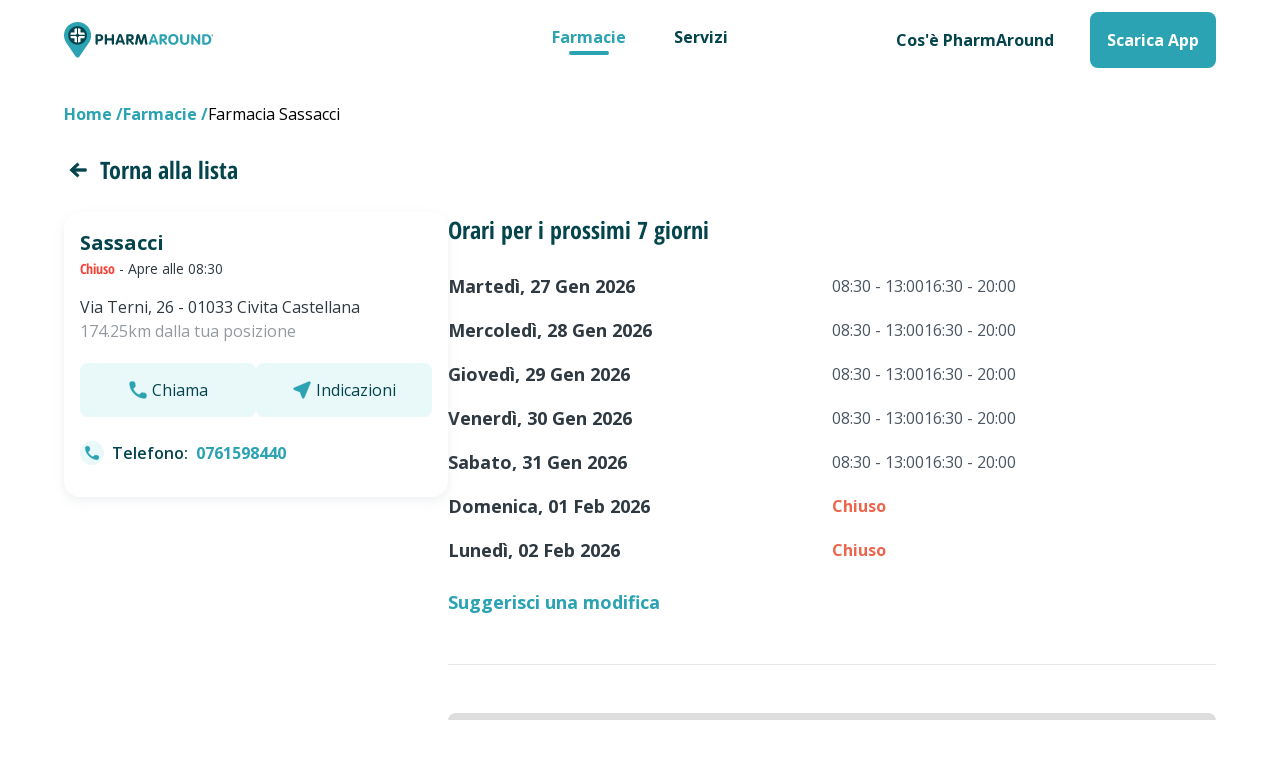

--- FILE ---
content_type: application/javascript; charset=UTF-8
request_url: https://web.pharmaround.it/_nuxt/c545dcf.modern.js
body_size: 112499
content:
(window.webpackJsonp=window.webpackJsonp||[]).push([[3],{115:function(t,e,n){"use strict";n(28),n(14),n(19),n(25);var r=n(0),o=window.requestIdleCallback||function(t){var e=Date.now();return setTimeout((function(){t({didTimeout:!1,timeRemaining:()=>Math.max(0,50-(Date.now()-e))})}),1)},a=window.cancelIdleCallback||function(t){clearTimeout(t)},i=window.IntersectionObserver&&new window.IntersectionObserver((t=>{t.forEach((t=>{var{intersectionRatio:e,target:n}=t;e<=0||!n.__prefetch||n.__prefetch()}))}));e.a={name:"NuxtLink",extends:r.default.component("RouterLink"),props:{prefetch:{type:Boolean,default:!0},noPrefetch:{type:Boolean,default:!1}},mounted(){this.prefetch&&!this.noPrefetch&&(this.handleId=o(this.observe,{timeout:2e3}))},beforeDestroy(){a(this.handleId),this.__observed&&(i.unobserve(this.$el),delete this.$el.__prefetch)},methods:{observe(){i&&this.shouldPrefetch()&&(this.$el.__prefetch=this.prefetchLink.bind(this),i.observe(this.$el),this.__observed=!0)},shouldPrefetch(){return this.getPrefetchComponents().length>0},canPrefetch(){var t=navigator.connection;return!(this.$nuxt.isOffline||t&&((t.effectiveType||"").includes("2g")||t.saveData))},getPrefetchComponents(){return this.$router.resolve(this.to,this.$route,this.append).resolved.matched.map((t=>t.components.default)).filter((t=>"function"==typeof t&&!t.options&&!t.__prefetched))},prefetchLink(){if(this.canPrefetch()){i.unobserve(this.$el);var t=this.getPrefetchComponents();for(var e of t){var n=e();n instanceof Promise&&n.catch((()=>{})),e.__prefetched=!0}}}}}},140:function(t,e,n){var r=n(326);function o(){return(o=r((function*(){if(!1 in navigator)throw new Error("serviceWorker is not supported in current browser!");var{Workbox:t}=yield n.e(42).then(n.bind(null,362)),e=new t("/sw.js",{scope:"/"});return yield e.register(),e}))).apply(this,arguments)}n(14),n(25),n(19),window.$workbox=function(){return o.apply(this,arguments)}().catch((t=>{}))},142:function(t,e,n){"use strict";var r=n(3),o={props:{value:r.a.bool.def(!1),closeButton:r.a.bool.def(!0),classHeader:r.a.any.def(""),classFooter:r.a.any.def("")},data(){return{view:this.value}},watch:{value(t){this.view=t}},methods:{open(){this.view=!0,this.$emit("input",!0),this.$emit("open")},close(){this.view=!1,this.$emit("input",!1),this.$emit("close")}}},a=n(9),i=Object(a.a)(o,(function(){var t=this,e=t.$createElement,n=t._self._c||e;return n("transition",{attrs:{name:"fade"}},[t.view?n("div",{staticClass:"modal-wrapper bg-overlayGreen z-50"},[n("dialog",{staticClass:"relative bg-white w-11/12 md:w-5/12 h-auto p-0 m-auto rounded-2xl flex flex-col min-h-1/4 max-h-3/4 max-w-screen-sm"},[t.$slots.header?n("header",{staticClass:"border-b p-6",class:t.classHeader},[t._t("header")],2):t._e(),t._v(" "),t.closeButton?n("button",{staticClass:"absolute top-0 right-0 mt-6 mr-6 focus:outline-none",on:{click:function(e){return t.close()}}},[n("icon",{staticClass:"text-primary cursor-pointer w-6 h-6",attrs:{name:"close"}})],1):t._e(),t._v(" "),n("div",{staticClass:"flex-1 p-6 overflow-auto",class:{"mt-10":t.closeButton&&!t.$slots.header}},[t._t("default")],2),t._v(" "),t.$slots.footer?n("footer",{staticClass:"border-t p-6",class:t.classFooter},[t._t("footer")],2):t._e()])]):t._e()])}),[],!1,null,null,null);e.a=i.exports},144:function(t,e,n){"use strict";var r=n(3),o={name:"Radio",props:{id:r.a.string.isRequired,groupId:r.a.string.isRequired,label:r.a.string,checked:r.a.bool.def(!1),value:r.a.oneOfType([r.a.bool,r.a.string,r.a.number]).def(!1),required:r.a.bool.def(!1),disabled:r.a.bool.def(!1),error:r.a.bool.def(!1)}},a=(n(277),n(9)),i={name:"RadioGroup",components:{Radio:Object(a.a)(o,(function(){var t=this,e=t.$createElement,n=t._self._c||e;return n("div",{staticClass:"radio",class:{"radio--error":t.error}},[n("div",{staticClass:"radio__wrapper"},[n("input",{staticClass:"radio__input",attrs:{id:t.id,type:"radio",name:t.groupId,required:t.required,"aria-required":t.required,disabled:t.disabled,"aria-disabled":t.disabled},domProps:{checked:t.checked,value:t.value},on:{change:function(e){return t.$emit("input",e.target.value)}}}),t._v(" "),n("span",{staticClass:"radio__field"}),t._v(" "),n("label",{staticClass:"radio__label",attrs:{for:t.id}},[t._v("\n      "+t._s(t.label)+"\n    ")])])])}),[],!1,null,null,null).exports},props:{id:r.a.string,label:r.a.string,required:r.a.bool.def(!1),disabled:r.a.bool.def(!1),options:r.a.array,inline:r.a.bool.def(!1),error:r.a.string,value:r.a.oneOfType([r.a.string,r.a.bool,r.a.number])}},s=Object(a.a)(i,(function(){var t=this,e=t.$createElement,n=t._self._c||e;return n("div",{staticClass:"relative",class:{"radio-group--disabled":t.disabled,"mb-4":!t.$slots["bottom-label"],"pb-4":t.$slots["bottom-label"]}},[t.label?n("div",{staticClass:"uppercase text-base mb-6"},[t._v("\n    "+t._s(t.label)+"\n  ")]):t._e(),t._v(" "),t.$slots["top-label"]?n("div",{staticClass:"mb-4"},[t._t("top-label")],2):t._e(),t._v(" "),n("div",{staticClass:"pb-4",class:{flex:t.inline}},t._l(t.options,(function(e,r){return n("radio",{key:r,class:{"mr-4":t.inline},attrs:{id:t.id+"-"+r,"group-id":t.id,value:e.key,disabled:t.disabled,checked:e.key===t.value,label:e.value,error:!!t.error},on:{input:function(n){return t.$emit("input",e.key)}}})})),1),t._v(" "),t.$slots["bottom-label"]?n("div",[t._t("bottom-label")],2):t._e(),t._v(" "),n("span",{directives:[{name:"show",rawName:"v-show",value:!!t.error,expression:"!!error"}],staticClass:"absolute left-0 bottom-0 text-errorRed text-xs"},[t._v("\n    "+t._s(t.error)+"\n  ")])])}),[],!1,null,null,null);e.a=s.exports},178:function(t,e,n){var r=n(265);r.__esModule&&(r=r.default),"string"==typeof r&&(r=[[t.i,r,""]]),r.locals&&(t.exports=r.locals);(0,n(34).default)("2536c491",r,!0,{sourceMap:!1})},181:function(t,e,n){var r=n(278);r.__esModule&&(r=r.default),"string"==typeof r&&(r=[[t.i,r,""]]),r.locals&&(t.exports=r.locals);(0,n(34).default)("eee4bd32",r,!0,{sourceMap:!1})},182:function(t,e,n){var r=n(281);r.__esModule&&(r=r.default),"string"==typeof r&&(r=[[t.i,r,""]]),r.locals&&(t.exports=r.locals);(0,n(34).default)("1314e987",r,!0,{sourceMap:!1})},183:function(t,e,n){var r=n(283);r.__esModule&&(r=r.default),"string"==typeof r&&(r=[[t.i,r,""]]),r.locals&&(t.exports=r.locals);(0,n(34).default)("264c8c17",r,!0,{sourceMap:!1})},184:function(t,e,n){var r=n(285);r.__esModule&&(r=r.default),"string"==typeof r&&(r=[[t.i,r,""]]),r.locals&&(t.exports=r.locals);(0,n(34).default)("98071c9e",r,!0,{sourceMap:!1})},185:function(t,e,n){var r=n(287);r.__esModule&&(r=r.default),"string"==typeof r&&(r=[[t.i,r,""]]),r.locals&&(t.exports=r.locals);(0,n(34).default)("36a4a03a",r,!0,{sourceMap:!1})},186:function(t,e,n){var r=n(289);r.__esModule&&(r=r.default),"string"==typeof r&&(r=[[t.i,r,""]]),r.locals&&(t.exports=r.locals);(0,n(34).default)("5c2955de",r,!0,{sourceMap:!1})},187:function(t,e,n){var r=n(297);r.__esModule&&(r=r.default),"string"==typeof r&&(r=[[t.i,r,""]]),r.locals&&(t.exports=r.locals);(0,n(34).default)("0ccf059b",r,!0,{sourceMap:!1})},188:function(t,e,n){var r=n(299);r.__esModule&&(r=r.default),"string"==typeof r&&(r=[[t.i,r,""]]),r.locals&&(t.exports=r.locals);(0,n(34).default)("28259791",r,!0,{sourceMap:!1})},198:function(t,e,n){var r=n(347);r.__esModule&&(r=r.default),"string"==typeof r&&(r=[[t.i,r,""]]),r.locals&&(t.exports=r.locals);(0,n(34).default)("aeb2ec4e",r,!0,{sourceMap:!1})},2:function(t,e,n){"use strict";n.d(e,"k",(function(){return l})),n.d(e,"m",(function(){return d})),n.d(e,"l",(function(){return p})),n.d(e,"e",(function(){return h})),n.d(e,"b",(function(){return u})),n.d(e,"s",(function(){return m})),n.d(e,"g",(function(){return v})),n.d(e,"h",(function(){return f})),n.d(e,"d",(function(){return g})),n.d(e,"r",(function(){return b})),n.d(e,"j",(function(){return y})),n.d(e,"t",(function(){return x})),n.d(e,"o",(function(){return O})),n.d(e,"q",(function(){return z})),n.d(e,"f",(function(){return k})),n.d(e,"c",(function(){return M})),n.d(e,"i",(function(){return j})),n.d(e,"p",(function(){return C})),n.d(e,"a",(function(){return D})),n.d(e,"u",(function(){return A})),n.d(e,"n",(function(){return B}));var r=n(7),o=n(10),a=(n(86),n(14),n(19),n(25),n(23),n(48),n(133),n(143),n(134),n(62),n(28),n(0)),i=n(27);function s(t,e){var n=Object.keys(t);if(Object.getOwnPropertySymbols){var r=Object.getOwnPropertySymbols(t);e&&(r=r.filter((function(e){return Object.getOwnPropertyDescriptor(t,e).enumerable}))),n.push.apply(n,r)}return n}function c(t){for(var e=1;e<arguments.length;e++){var n=null!=arguments[e]?arguments[e]:{};e%2?s(Object(n),!0).forEach((function(e){Object(o.a)(t,e,n[e])})):Object.getOwnPropertyDescriptors?Object.defineProperties(t,Object.getOwnPropertyDescriptors(n)):s(Object(n)).forEach((function(e){Object.defineProperty(t,e,Object.getOwnPropertyDescriptor(n,e))}))}return t}function l(t){a.default.config.errorHandler&&a.default.config.errorHandler(t)}function d(t){return t.then((t=>t.default||t))}function p(t){return t.$options&&"function"==typeof t.$options.fetch&&!t.$options.fetch.length}function h(t){var e=arguments.length>1&&void 0!==arguments[1]?arguments[1]:[],n=t.$children||[];for(var r of n)r.$fetch?e.push(r):r.$children&&h(r,e);return e}function u(t,e){if(e||!t.options.__hasNuxtData){var n=t.options._originDataFn||t.options.data||function(){return{}};t.options._originDataFn=n,t.options.data=function(){var r=n.call(this,this);return this.$ssrContext&&(e=this.$ssrContext.asyncData[t.cid]),c(c({},r),e)},t.options.__hasNuxtData=!0,t._Ctor&&t._Ctor.options&&(t._Ctor.options.data=t.options.data)}}function m(t){return t.options&&t._Ctor===t||(t.options?(t._Ctor=t,t.extendOptions=t.options):(t=a.default.extend(t))._Ctor=t,!t.options.name&&t.options.__file&&(t.options.name=t.options.__file)),t}function v(t){var e=arguments.length>1&&void 0!==arguments[1]&&arguments[1],n=arguments.length>2&&void 0!==arguments[2]?arguments[2]:"components";return Array.prototype.concat.apply([],t.matched.map(((t,r)=>Object.keys(t[n]).map((o=>(e&&e.push(r),t[n][o]))))))}function f(t){var e=arguments.length>1&&void 0!==arguments[1]&&arguments[1];return v(t,e,"instances")}function g(t,e){return Array.prototype.concat.apply([],t.matched.map(((t,n)=>Object.keys(t.components).reduce(((r,o)=>(t.components[o]?r.push(e(t.components[o],t.instances[o],t,o,n)):delete t.components[o],r)),[]))))}function b(t,e){return Promise.all(g(t,function(){var t=Object(r.a)((function*(t,n,r,o){if("function"==typeof t&&!t.options)try{t=yield t()}catch(s){if(s&&"ChunkLoadError"===s.name&&"undefined"!=typeof window&&window.sessionStorage){var a=Date.now(),i=parseInt(window.sessionStorage.getItem("nuxt-reload"));(!i||i+6e4<a)&&(window.sessionStorage.setItem("nuxt-reload",a),window.location.reload(!0))}throw s}return r.components[o]=t=m(t),"function"==typeof e?e(t,n,r,o):t}));return function(e,n,r,o){return t.apply(this,arguments)}}()))}function y(t){return w.apply(this,arguments)}function w(){return(w=Object(r.a)((function*(t){if(t)return yield b(t),c(c({},t),{},{meta:v(t).map(((e,n)=>c(c({},e.options.meta),(t.matched[n]||{}).meta)))})}))).apply(this,arguments)}function x(t,e){return _.apply(this,arguments)}function _(){return(_=Object(r.a)((function*(t,e){t.context||(t.context={isStatic:!1,isDev:!1,isHMR:!1,app:t,store:t.store,payload:e.payload,error:e.error,base:t.router.options.base,env:{appEnv:"production",ddEnv:"production",ddHost:"https://web.pharmaround.it",BASE_URL:"https://web.pharmaround.it",SERVER_BASE_URL:"http://api.pharmaround:3333",googleRecaptchaKey:"6Lc41sYZAAAAAIHIJ6mmJCk1IUw2k0KTIztxI8pc",googleApiKey:"AIzaSyDE-UmiZYgWwhbyWuySLJxK3PRf8H00U0M"}},e.req&&(t.context.req=e.req),e.res&&(t.context.res=e.res),e.ssrContext&&(t.context.ssrContext=e.ssrContext),t.context.redirect=(e,n,r)=>{if(e){t.context._redirected=!0;var o=typeof n;if("number"==typeof e||"undefined"!==o&&"object"!==o||(r=n||{},o=typeof(n=e),e=302),"object"===o&&(n=t.router.resolve(n).route.fullPath),!/(^[.]{1,2}\/)|(^\/(?!\/))/.test(n))throw n=Object(i.e)(n,r),window.location.replace(n),new Error("ERR_REDIRECT");t.context.next({path:n,query:r,status:e})}},t.context.nuxtState=window.__NUXT__);var[n,r]=yield Promise.all([y(e.route),y(e.from)]);e.route&&(t.context.route=n),e.from&&(t.context.from=r),t.context.next=e.next,t.context._redirected=!1,t.context._errored=!1,t.context.isHMR=!1,t.context.params=t.context.route.params||{},t.context.query=t.context.route.query||{}}))).apply(this,arguments)}function O(t,e){return!t.length||e._redirected||e._errored?Promise.resolve():z(t[0],e).then((()=>O(t.slice(1),e)))}function z(t,e){var n;return(n=2===t.length?new Promise((n=>{t(e,(function(t,r){t&&e.error(t),n(r=r||{})}))})):t(e))&&n instanceof Promise&&"function"==typeof n.then?n:Promise.resolve(n)}function k(t,e){if("hash"===e)return window.location.hash.replace(/^#\//,"");t=decodeURI(t).slice(0,-1);var n=decodeURI(window.location.pathname);t&&n.startsWith(t)&&(n=n.slice(t.length));var r=(n||"/")+window.location.search+window.location.hash;return Object(i.d)(r)}function M(t,e){return function(t,e){for(var n=new Array(t.length),r=0;r<t.length;r++)"object"==typeof t[r]&&(n[r]=new RegExp("^(?:"+t[r].pattern+")$",T(e)));return function(e,r){for(var o="",a=e||{},i=(r||{}).pretty?S:encodeURIComponent,s=0;s<t.length;s++){var c=t[s];if("string"!=typeof c){var l=a[c.name||"pathMatch"],d=void 0;if(null==l){if(c.optional){c.partial&&(o+=c.prefix);continue}throw new TypeError('Expected "'+c.name+'" to be defined')}if(Array.isArray(l)){if(!c.repeat)throw new TypeError('Expected "'+c.name+'" to not repeat, but received `'+JSON.stringify(l)+"`");if(0===l.length){if(c.optional)continue;throw new TypeError('Expected "'+c.name+'" to not be empty')}for(var p=0;p<l.length;p++){if(d=i(l[p]),!n[s].test(d))throw new TypeError('Expected all "'+c.name+'" to match "'+c.pattern+'", but received `'+JSON.stringify(d)+"`");o+=(0===p?c.prefix:c.delimiter)+d}}else{if(d=c.asterisk?$(l):i(l),!n[s].test(d))throw new TypeError('Expected "'+c.name+'" to match "'+c.pattern+'", but received "'+d+'"');o+=c.prefix+d}}else o+=c}return o}}(function(t,e){var n,r=[],o=0,a=0,i="",s=e&&e.delimiter||"/";for(;null!=(n=P.exec(t));){var c=n[0],l=n[1],d=n.index;if(i+=t.slice(a,d),a=d+c.length,l)i+=l[1];else{var p=t[a],h=n[2],u=n[3],m=n[4],v=n[5],f=n[6],g=n[7];i&&(r.push(i),i="");var b=null!=h&&null!=p&&p!==h,y="+"===f||"*"===f,w="?"===f||"*"===f,x=n[2]||s,_=m||v;r.push({name:u||o++,prefix:h||"",delimiter:x,optional:w,repeat:y,partial:b,asterisk:Boolean(g),pattern:_?L(_):g?".*":"[^"+E(x)+"]+?"})}}a<t.length&&(i+=t.substr(a));i&&r.push(i);return r}(t,e),e)}function j(t,e){var n={},r=c(c({},t),e);for(var o in r)String(t[o])!==String(e[o])&&(n[o]=!0);return n}function C(t){var e;if(t.message||"string"==typeof t)e=t.message||t;else try{e=JSON.stringify(t,null,2)}catch(n){e="[".concat(t.constructor.name,"]")}return c(c({},t),{},{message:e,statusCode:t.statusCode||t.status||t.response&&t.response.status||500})}window.onNuxtReadyCbs=[],window.onNuxtReady=t=>{window.onNuxtReadyCbs.push(t)};var P=new RegExp(["(\\\\.)","([\\/.])?(?:(?:\\:(\\w+)(?:\\(((?:\\\\.|[^\\\\()])+)\\))?|\\(((?:\\\\.|[^\\\\()])+)\\))([+*?])?|(\\*))"].join("|"),"g");function S(t,e){var n=e?/[?#]/g:/[/?#]/g;return encodeURI(t).replace(n,(t=>"%"+t.charCodeAt(0).toString(16).toUpperCase()))}function $(t){return S(t,!0)}function E(t){return t.replace(/([.+*?=^!:${}()[\]|/\\])/g,"\\$1")}function L(t){return t.replace(/([=!:$/()])/g,"\\$1")}function T(t){return t&&t.sensitive?"":"i"}function D(t,e,n){t.$options[e]||(t.$options[e]=[]),t.$options[e].includes(n)||t.$options[e].push(n)}var A=i.c,B=(i.g,i.b)},202:function(t,e,n){"use strict";var r={name:"Icon",props:{name:{type:String,default:""},color:String,small:Boolean,big:Boolean,title:String},computed:{fillColor(){return this.color?"fill: ".concat(this.color,";"):null}}},o=(n(346),n(9)),a=Object(o.a)(r,(function(){var t=this,e=t.$createElement,n=t._self._c||e;return n("svg",{class:["icon","icon-"+t.name,{"w-4 h-4":!t.big&&!t.small},{"w-2 h-2":t.small},{"w-7 h-7":t.big}],style:t.fillColor,attrs:{title:t.title}},[n("use",{attrs:{"xlink:href":"#icon-"+t.name}})])}),[],!1,null,null,null);e.a=a.exports},211:function(t,e,n){"use strict";var r=n(7),o=(n(25),n(0)),a=n(2),i=window.__NUXT__;function s(){if(!this._hydrated)return this.$fetch()}function c(){if((t=this).$vnode&&t.$vnode.elm&&t.$vnode.elm.dataset&&t.$vnode.elm.dataset.fetchKey){var t;this._hydrated=!0,this._fetchKey=this.$vnode.elm.dataset.fetchKey;var e=i.fetch[this._fetchKey];if(e&&e._error)this.$fetchState.error=e._error;else for(var n in e)o.default.set(this.$data,n,e[n])}}function l(){return this._fetchPromise||(this._fetchPromise=d.call(this).then((()=>{delete this._fetchPromise}))),this._fetchPromise}function d(){return p.apply(this,arguments)}function p(){return(p=Object(r.a)((function*(){this.$nuxt.nbFetching++,this.$fetchState.pending=!0,this.$fetchState.error=null,this._hydrated=!1;var t=null,e=Date.now();try{yield this.$options.fetch.call(this)}catch(r){0,t=Object(a.p)(r)}var n=this._fetchDelay-(Date.now()-e);n>0&&(yield new Promise((t=>setTimeout(t,n)))),this.$fetchState.error=t,this.$fetchState.pending=!1,this.$fetchState.timestamp=Date.now(),this.$nextTick((()=>this.$nuxt.nbFetching--))}))).apply(this,arguments)}e.a={beforeCreate(){Object(a.l)(this)&&(this._fetchDelay="number"==typeof this.$options.fetchDelay?this.$options.fetchDelay:200,o.default.util.defineReactive(this,"$fetchState",{pending:!1,error:null,timestamp:Date.now()}),this.$fetch=l.bind(this),Object(a.a)(this,"created",c),Object(a.a)(this,"beforeMount",s))}}},218:function(t,e,n){"use strict";n.d(e,"a",(function(){return r}));n(28),n(23),n(43);var r=t=>t.includes("___")?t.split("___")[0]:t},222:function(t,e,n){t.exports=n(223)},223:function(t,e,n){"use strict";n.r(e),function(t){var e=n(7),r=(n(25),n(55),n(14),n(19),n(28),n(0)),o=n(203),a=n(81),i=n(2),s=n(51),c=n(211),l=n(115);r.default.__nuxt__fetch__mixin__||(r.default.mixin(c.a),r.default.__nuxt__fetch__mixin__=!0),r.default.component(l.a.name,l.a),r.default.component("NLink",l.a),t.fetch||(t.fetch=o.a);var d,p,h=[],u=window.__NUXT__||{},m=u.config||{};m._app&&(n.p=Object(i.u)(m._app.cdnURL,m._app.assetsPath)),Object.assign(r.default.config,{silent:!0,performance:!1});var v=r.default.config.errorHandler||console.error;function f(t,e,n){for(var r=t=>{var r=function(t,e){if(!t||!t.options||!t.options[e])return{};var n=t.options[e];if("function"==typeof n){for(var r=arguments.length,o=new Array(r>2?r-2:0),a=2;a<r;a++)o[a-2]=arguments[a];return n(...o)}return n}(t,"transition",e,n)||{};return"string"==typeof r?{name:r}:r},o=n?Object(i.g)(n):[],a=Math.max(t.length,o.length),s=[],c=function(e){var n=Object.assign({},r(t[e])),a=Object.assign({},r(o[e]));Object.keys(n).filter((t=>void 0!==n[t]&&!t.toLowerCase().includes("leave"))).forEach((t=>{a[t]=n[t]})),s.push(a)},l=0;l<a;l++)c(l);return s}function g(t,e,n){return b.apply(this,arguments)}function b(){return(b=Object(e.a)((function*(t,e,n){this._routeChanged=Boolean(d.nuxt.err)||e.name!==t.name,this._paramChanged=!this._routeChanged&&e.path!==t.path,this._queryChanged=!this._paramChanged&&e.fullPath!==t.fullPath,this._diffQuery=this._queryChanged?Object(i.i)(t.query,e.query):[],(this._routeChanged||this._paramChanged)&&this.$loading.start&&!this.$loading.manual&&this.$loading.start();try{if(this._queryChanged)(yield Object(i.r)(t,((t,e)=>({Component:t,instance:e})))).some((n=>{var{Component:r,instance:o}=n,a=r.options.watchQuery;return!0===a||(Array.isArray(a)?a.some((t=>this._diffQuery[t])):"function"==typeof a&&a.apply(o,[t.query,e.query]))}))&&this.$loading.start&&!this.$loading.manual&&this.$loading.start();n()}catch(s){var r=s||{},o=r.statusCode||r.status||r.response&&r.response.status||500,a=r.message||"";if(/^Loading( CSS)? chunk (\d)+ failed\./.test(a))return void window.location.reload(!0);this.error({statusCode:o,message:a}),this.$nuxt.$emit("routeChanged",t,e,r),n()}}))).apply(this,arguments)}function y(t){return Object(i.d)(t,function(){var t=Object(e.a)((function*(t,e,n,r,o){"function"!=typeof t||t.options||(t=yield t());var a=function(t,e){return u.serverRendered&&e&&Object(i.b)(t,e),t._Ctor=t,t}(Object(i.s)(t),u.data?u.data[o]:null);return n.components[r]=a,a}));return function(e,n,r,o,a){return t.apply(this,arguments)}}())}function w(t,e,n){var r=["get-header-status","nuxti18n"],o=!1;if(void 0!==n&&(r=[],(n=Object(i.s)(n)).options.middleware&&(r=r.concat(n.options.middleware)),t.forEach((t=>{t.options.middleware&&(r=r.concat(t.options.middleware))}))),r=r.map((t=>"function"==typeof t?t:("function"!=typeof a.a[t]&&(o=!0,this.error({statusCode:500,message:"Unknown middleware "+t})),a.a[t]))),!o)return Object(i.o)(r,e)}function x(t,e,n){return _.apply(this,arguments)}function _(){return _=Object(e.a)((function*(t,n,r){var o=this;if(!1===this._routeChanged&&!1===this._paramChanged&&!1===this._queryChanged)return r();if(t===n)h=[],!0;else{var a=[];h=Object(i.g)(n,a).map(((t,e)=>Object(i.c)(n.matched[a[e]].path)(n.params)))}var c=!1;yield Object(i.t)(d,{route:t,from:n,next:(t=>{n.path===t.path&&this.$loading.finish&&this.$loading.finish(),n.path!==t.path&&this.$loading.pause&&this.$loading.pause(),c||(c=!0,r(t))}).bind(this)}),this._dateLastError=d.nuxt.dateErr,this._hadError=Boolean(d.nuxt.err);var l=[],p=Object(i.g)(t,l);if(!p.length){if(yield w.call(this,p,d.context),c)return;var u=(s.a.options||s.a).layout,m=yield this.loadLayout("function"==typeof u?u.call(s.a,d.context):u);if(yield w.call(this,p,d.context,m),c)return;return d.context.error({statusCode:404,message:"This page could not be found"}),r()}p.forEach((t=>{t._Ctor&&t._Ctor.options&&(t.options.asyncData=t._Ctor.options.asyncData,t.options.fetch=t._Ctor.options.fetch)})),this.setTransitions(f(p,t,n));try{if(yield w.call(this,p,d.context),c)return;if(d.context._errored)return r();var v=p[0].options.layout;if("function"==typeof v&&(v=v(d.context)),v=yield this.loadLayout(v),yield w.call(this,p,d.context,v),c)return;if(d.context._errored)return r();var g,b=!0;try{for(var y of p)if("function"==typeof y.options.validate&&!(b=yield y.options.validate(d.context)))break}catch(O){return this.error({statusCode:O.statusCode||"500",message:O.message}),r()}if(!b)return this.error({statusCode:404,message:"This page could not be found"}),r();yield Promise.all(p.map(function(){var r=Object(e.a)((function*(e,r){e._path=Object(i.c)(t.matched[l[r]].path)(t.params),e._dataRefresh=!1;var a=e._path!==h[r];if(o._routeChanged&&a)e._dataRefresh=!0;else if(o._paramChanged&&a){var s=e.options.watchParam;e._dataRefresh=!1!==s}else if(o._queryChanged){var c=e.options.watchQuery;!0===c?e._dataRefresh=!0:Array.isArray(c)?e._dataRefresh=c.some((t=>o._diffQuery[t])):"function"==typeof c&&(g||(g=Object(i.h)(t)),e._dataRefresh=c.apply(g[r],[t.query,n.query]))}if(o._hadError||!o._isMounted||e._dataRefresh){var p=[],u=e.options.asyncData&&"function"==typeof e.options.asyncData,m=Boolean(e.options.fetch)&&e.options.fetch.length,v=u&&m?30:45;if(u){var f=Object(i.q)(e.options.asyncData,d.context);f.then((t=>{Object(i.b)(e,t),o.$loading.increase&&o.$loading.increase(v)})),p.push(f)}if(o.$loading.manual=!1===e.options.loading,m){var b=e.options.fetch(d.context);b&&(b instanceof Promise||"function"==typeof b.then)||(b=Promise.resolve(b)),b.then((t=>{o.$loading.increase&&o.$loading.increase(v)})),p.push(b)}return Promise.all(p)}}));return function(t,e){return r.apply(this,arguments)}}())),c||(this.$loading.finish&&!this.$loading.manual&&this.$loading.finish(),r())}catch(z){var x=z||{};if("ERR_REDIRECT"===x.message)return this.$nuxt.$emit("routeChanged",t,n,x);h=[],Object(i.k)(x);var _=(s.a.options||s.a).layout;"function"==typeof _&&(_=_(d.context)),yield this.loadLayout(_),this.error(x),this.$nuxt.$emit("routeChanged",t,n,x),r()}})),_.apply(this,arguments)}function O(t,e){Object(i.d)(t,((t,e,n,o)=>("object"!=typeof t||t.options||((t=r.default.extend(t))._Ctor=t,n.components[o]=t),t)))}function z(t){var e=Boolean(this.$options.nuxt.err);this._hadError&&this._dateLastError===this.$options.nuxt.dateErr&&(e=!1);var n=e?(s.a.options||s.a).layout:t.matched[0].components.default.options.layout;"function"==typeof n&&(n=n(d.context)),this.setLayout(n)}function k(t){t._hadError&&t._dateLastError===t.$options.nuxt.dateErr&&t.error()}function M(t,e){if(!1!==this._routeChanged||!1!==this._paramChanged||!1!==this._queryChanged){var n=Object(i.h)(t),o=Object(i.g)(t),a=!1;r.default.nextTick((()=>{n.forEach(((t,e)=>{if(t&&!t._isDestroyed&&t.constructor._dataRefresh&&o[e]===t.constructor&&!0!==t.$vnode.data.keepAlive&&"function"==typeof t.constructor.options.data){var n=t.constructor.options.data.call(t);for(var i in n)r.default.set(t.$data,i,n[i]);a=!0}})),a&&window.$nuxt.$nextTick((()=>{window.$nuxt.$emit("triggerScroll")})),k(this)}))}}function j(t){window.onNuxtReadyCbs.forEach((e=>{"function"==typeof e&&e(t)})),"function"==typeof window._onNuxtLoaded&&window._onNuxtLoaded(t),p.afterEach(((e,n)=>{r.default.nextTick((()=>t.$nuxt.$emit("routeChanged",e,n)))}))}function C(){return(C=Object(e.a)((function*(t){d=t.app,p=t.router,t.store;var e=new r.default(d),n=u.layout||"default";yield e.loadLayout(n),e.setLayout(n);var o=()=>{e.$mount("#__nuxt"),p.afterEach(O),p.afterEach(z.bind(e)),p.afterEach(M.bind(e)),r.default.nextTick((()=>{j(e)}))},a=yield Promise.all(y(d.context.route));if(e.setTransitions=e.$options.nuxt.setTransitions.bind(e),a.length&&(e.setTransitions(f(a,p.currentRoute)),h=p.currentRoute.matched.map((t=>Object(i.c)(t.path)(p.currentRoute.params)))),e.$loading={},u.error&&e.error(u.error),p.beforeEach(g.bind(e)),p.beforeEach(x.bind(e)),u.serverRendered&&Object(i.n)(u.routePath,e.context.route.path))return o();var s=()=>{O(p.currentRoute,p.currentRoute),z.call(e,p.currentRoute),k(e),o()};yield new Promise((t=>setTimeout(t,0))),x.call(e,p.currentRoute,p.currentRoute,(t=>{if(t){var e=p.afterEach(((t,n)=>{e(),s()}));p.push(t,void 0,(t=>{t&&v(t)}))}else s()}))}))).apply(this,arguments)}Object(s.b)(null,u.config).then((function(t){return C.apply(this,arguments)})).catch(v)}.call(this,n(49))},246:function(t,e,n){"use strict";n.r(e);var r=n(7),o=(n(28),n(80)),a=n(31),i=n(71);e.default=function(){var t=Object(r.a)((function*(t){var{app:e,store:n,route:{query:r},redirect:s}=t;if(n.commit("wizard/resetState"),n.commit("form/resetState"),!r)return s(301,e.localePath({name:"index"}));if((r.nd||"mail"===r.tp)&&n.commit("setNavigationVisibility",!1),r.tp&&(e.$cookies.set("EA_TOUCHPOINT",r.tp,{path:"/",maxAge:1200}),n.commit("setTouchpointState",r.tp)),r.ru&&n.commit("setRedirectUrl",r.ru),n.commit("form/setForm",{name:r.n,fiscalCode:r.fc,email:r.e,orderid:r.oid,phone:r.p,prefix:r.pp,notes:r.nt}),!r.evt){if(r.tag)try{var{tags:c}=yield e.$axios.$get(a.g);n.commit("wizard/setAvailableCategories",c);var l=c.find((t=>t.id===r.tag));if(l)return n.commit("wizard/setSelectedCategory",l),s(301,e.localePath({name:"booking-categories"}));var d=Object(o.a)(c).find((t=>t.id===r.tag));if(!d)throw new Error("tag not found");n.commit("wizard/setSelectedCategory",d.parent),n.commit("wizard/setSelectedTag",d)}catch(y){console.warn(y),s(301,e.localePath({name:"booking-".concat(e.$currentSteps[0])}))}if(r.code)try{var{store:p}=yield e.$axios.$get("".concat(a.E,"/").concat(r.code),{params:{touchpoint:n.state.touchpoint},tag:r.tag});n.commit("wizard/setSelectedLocation",p);var h=Object(o.a)(p.departments);if(r.tag){var u=h.find((t=>{var e;return null===(e=t.tags)||void 0===e?void 0:e.includes(r.tag)}));u&&(n.commit("wizard/setSelectedDepartment",u.parents[0]),n.commit("wizard/setselectedServiceGroup",u.parents[1]||null),n.commit("wizard/setselectedBookingType",u),r.c||!e.$currentSteps.includes("customers")?(n.commit("wizard/setSelectedCustomers",r.c||1),s(301,e.localePath({name:"booking-calendar"}))):s(301,e.localePath({name:"booking-customers"})))}else if(r.d&&r.s){var m=h.find((t=>t.code===r.s));m&&(n.commit("wizard/setSelectedDepartment",m.parents[0]),n.commit("wizard/setselectedServiceGroup",m.parents[1]||null),n.commit("wizard/setselectedBookingType",m),r.c||!e.$currentSteps.includes("customers")?(n.commit("wizard/setSelectedCustomers",r.c||1),s(301,e.localePath({name:"booking-calendar"}))):s(301,e.localePath({name:"booking-customers"})))}else if(r.d){var v=p.departments.find((t=>t.code===r.d));v&&(n.commit("wizard/setSelectedDepartment",v),e.$currentSteps.includes("booking-service-groups")?s(301,e.localePath({name:"booking-service-groups"})):s(301,e.localePath({name:"booking-grouped-services"})))}else s(301,e.localePath({name:"farmacie-city-name-code",params:{code:p.code,name:Object(i.kebabCase)(p.name),city:Object(i.kebabCase)(p.city)}}))}catch(y){console.warn(y),s(301,e.localePath({name:"farmacie-city"}))}return s(301,e.localePath({name:"farmacie-city"}))}try{var{booking_event:f}=yield e.$axios.$get("".concat(a.k,"/").concat(r.evt));n.commit("wizard/setselectedBookingType",f);try{yield n.dispatch("wizard/bookEventReservation"),s(301,e.localePath({name:"booking-recap"}))}catch({response:w,message:x}){var g;null!=w&&null!==(g=w.data)&&void 0!==g&&g.code?"E_BOOKING_ENGINE_NO_AVAILABILITY"===w.data.code?s(301,e.localePath({name:"noavailability"})):s(301,e.localePath({name:"notvalid"})):console.error(x)}}catch({response:w,message:x}){var b;null!=w&&null!==(b=w.data)&&void 0!==b&&b.code?"E_BOOKING_ENGINE_NO_AVAILABILITY"===w.data.code?s(301,e.localePath({name:"noavailability"})):s(301,e.localePath({name:"notvalid"})):(console.error(x),s(301,e.localePath({name:"booking-".concat(e.$currentSteps[0])})))}}));return function(e){return t.apply(this,arguments)}}()},249:function(t,e,n){"use strict";n.r(e);var r=n(7);e.default=function(){var t=Object(r.a)((function*(t){var{app:e,store:n,route:{query:r}}=t;r&&r.nh?(n.commit("setHeaderVisibility",!1),e.$cookies.set("B2D_NH",!0,{path:"/",maxAge:86400})):e.$cookies.set("B2D_NH",!1,{path:"/",maxAge:86400})}));return function(e){return t.apply(this,arguments)}}()},250:function(t,e,n){"use strict";n.r(e);var r=n(7),o=(n(23),n(48),n(59));e.default=function(){var t=Object(r.a)((function*(t){var{app:e,store:n,error:r,redirect:a}=t,i=Object(o.a)("EA_BOOKING_ID");if(i)try{yield n.dispatch("wizard/getHoldInformation",i)}catch(d){var s,{response:c,message:l}=d;null!=c&&null!==(s=c.data)&&void 0!==s&&s.code?"E_BOOKING_EXPIRED"===c?(n.commit("wizard/setBookingExpired",!0),e.router.replace(e.localePath({name:"index"}))):(console.error(l),e.router.replace(e.localePath({name:"index"}))):(console.error(l),r(d))}else n.commit("wizard/resetState"),a(e.localePath({name:e.$currentSteps[0]}))}));return function(e){return t.apply(this,arguments)}}()},251:function(t,e,n){"use strict";n.r(e);n(28);e.default=t=>{var{app:e,route:n,redirect:r}=t;e.$optionalFeatures.some((t=>n.name.includes(t)))||r(301,e.localePath({name:"index"}))}},252:function(t,e,n){"use strict";n.r(e);var r=n(7),o=n(31),a=n(59);e.default=function(){var t=Object(r.a)((function*(t){var{app:e,$axios:n}=t,r=Object(a.a)("EA_BOOKING_ID");if(r){Object(a.b)("EA_BOOKING_ID");try{yield n.$delete("".concat(o.e,"/").concat(r))}catch(i){console.log(i)}}}));return function(e){return t.apply(this,arguments)}}()},253:function(t,e,n){"use strict";n.r(e);var r=n(7);e.default=function(){var t=Object(r.a)((function*(t){var{app:e,store:n}=t,r=e.$cookies.get("EA_TOUCHPOINT");r&&n.commit("setTouchpointState",r)}));return function(e){return t.apply(this,arguments)}}()},264:function(t,e,n){"use strict";n(178)},265:function(t,e,n){var r=n(33)((function(t){return t[1]}));r.push([t.i,"/*purgecss start ignore*/\n.nuxt-progress{\n  position:fixed;\n  top:0;\n  left:0;\n  right:0;\n  height:2px;\n  width:0;\n  opacity:1;\n  transition:width .1s,opacity .4s;\n  background-color:#2ba3b2;\n  z-index:999999\n}\n.nuxt-progress.nuxt-progress-notransition{\n  transition:none\n}\n.nuxt-progress-failed{\n  background-color:red\n}\n\n/*purgecss end ignore*/",""]),r.locals={},t.exports=r},266:function(t,e,n){var r=n(267);r.__esModule&&(r=r.default),"string"==typeof r&&(r=[[t.i,r,""]]),r.locals&&(t.exports=r.locals);(0,n(34).default)("0e5150b4",r,!0,{sourceMap:!1})},267:function(t,e,n){var r=n(33),o=n(179),a=n(268),i=n(269),s=n(270),c=n(271),l=n(272),d=r((function(t){return t[1]})),p=o(a),h=o(i),u=o(s),m=o(c),v=o(l);d.push([t.i,"fieldset[disabled] .multiselect{\n  pointer-events:none\n}\n\n.multiselect__spinner{\n  position:absolute;\n  right:1px;\n  top:1px;\n  width:48px;\n  height:35px;\n  background:#fff;\n  display:block\n}\n\n.multiselect__spinner:after,.multiselect__spinner:before{\n  position:absolute;\n  content:\"\";\n  top:50%;\n  left:50%;\n  margin:-8px 0 0 -8px;\n  width:16px;\n  height:16px;\n  border-radius:100%;\n  border:2px solid transparent;\n  border-top-color:#41b883;\n  box-shadow:0 0 0 1px transparent\n}\n\n.multiselect__spinner:before{\n  -webkit-animation:spinning 2.4s cubic-bezier(.41,.26,.2,.62);\n          animation:spinning 2.4s cubic-bezier(.41,.26,.2,.62);\n  -webkit-animation-iteration-count:infinite;\n          animation-iteration-count:infinite\n}\n\n.multiselect__spinner:after{\n  -webkit-animation:spinning 2.4s cubic-bezier(.51,.09,.21,.8);\n          animation:spinning 2.4s cubic-bezier(.51,.09,.21,.8);\n  -webkit-animation-iteration-count:infinite;\n          animation-iteration-count:infinite\n}\n\n.multiselect__loading-enter-active,.multiselect__loading-leave-active{\n  transition:opacity .4s ease-in-out;\n  opacity:1\n}\n\n.multiselect__loading-enter,.multiselect__loading-leave-active{\n  opacity:0\n}\n\n.multiselect,.multiselect__input,.multiselect__single{\n  font-family:inherit;\n  font-size:16px;\n  touch-action:manipulation\n}\n\n.multiselect{\n  box-sizing:content-box;\n  display:block;\n  position:relative;\n  width:100%;\n  min-height:40px;\n  text-align:left;\n  color:#35495e\n}\n\n.multiselect *{\n  box-sizing:border-box\n}\n\n.multiselect:focus{\n  outline:none\n}\n\n.multiselect--disabled{\n  background:#ededed;\n  pointer-events:none;\n  opacity:.6\n}\n\n.multiselect--active{\n  z-index:50\n}\n\n.multiselect--active:not(.multiselect--above) .multiselect__current,.multiselect--active:not(.multiselect--above) .multiselect__input,.multiselect--active:not(.multiselect--above) .multiselect__tags{\n  border-bottom-left-radius:0;\n  border-bottom-right-radius:0\n}\n\n.multiselect--active .multiselect__select{\n  transform:rotate(180deg)\n}\n\n.multiselect--above.multiselect--active .multiselect__current,.multiselect--above.multiselect--active .multiselect__input,.multiselect--above.multiselect--active .multiselect__tags{\n  border-top-left-radius:0;\n  border-top-right-radius:0\n}\n\n.multiselect__input,.multiselect__single{\n  position:relative;\n  display:inline-block;\n  min-height:20px;\n  line-height:20px;\n  border:none;\n  border-radius:5px;\n  background:#fff;\n  padding:0 0 0 5px;\n  width:100%;\n  transition:border .1s ease;\n  box-sizing:border-box;\n  margin-bottom:8px;\n  vertical-align:top\n}\n\n.multiselect__input:-ms-input-placeholder{\n  color:#35495e\n}\n\n.multiselect__input::-moz-placeholder{\n  color:#35495e\n}\n\n.multiselect__input::placeholder{\n  color:#35495e\n}\n\n.multiselect__tag~.multiselect__input,.multiselect__tag~.multiselect__single{\n  width:auto\n}\n\n.multiselect__input:hover,.multiselect__single:hover{\n  border-color:#cfcfcf\n}\n\n.multiselect__input:focus,.multiselect__single:focus{\n  border-color:#a8a8a8;\n  outline:none\n}\n\n.multiselect__single{\n  padding-left:5px;\n  margin-bottom:8px\n}\n\n.multiselect__tags-wrap{\n  display:inline\n}\n\n.multiselect__tags{\n  min-height:40px;\n  display:block;\n  padding:8px 40px 0 8px;\n  border-radius:5px;\n  border:1px solid #e8e8e8;\n  background:#fff;\n  font-size:14px\n}\n\n.multiselect__tag{\n  position:relative;\n  display:inline-block;\n  padding:4px 26px 4px 10px;\n  border-radius:5px;\n  margin-right:10px;\n  color:#fff;\n  line-height:1;\n  background:#41b883;\n  margin-bottom:5px;\n  white-space:nowrap;\n  overflow:hidden;\n  max-width:100%;\n  text-overflow:ellipsis\n}\n\n.multiselect__tag-icon{\n  cursor:pointer;\n  margin-left:7px;\n  position:absolute;\n  right:0;\n  top:0;\n  bottom:0;\n  font-weight:700;\n  font-style:normal;\n  width:22px;\n  text-align:center;\n  line-height:22px;\n  transition:all .2s ease;\n  border-radius:5px\n}\n\n.multiselect__tag-icon:after{\n  content:\"\\D7\";\n  color:#266d4d;\n  font-size:14px\n}\n\n.multiselect__tag-icon:focus,.multiselect__tag-icon:hover{\n  background:#369a6e\n}\n\n.multiselect__tag-icon:focus:after,.multiselect__tag-icon:hover:after{\n  color:#fff\n}\n\n.multiselect__current{\n  min-height:40px;\n  overflow:hidden;\n  padding:8px 30px 0 12px;\n  white-space:nowrap;\n  border-radius:5px;\n  border:1px solid #e8e8e8\n}\n\n.multiselect__current,.multiselect__select{\n  line-height:16px;\n  box-sizing:border-box;\n  display:block;\n  margin:0;\n  text-decoration:none;\n  cursor:pointer\n}\n\n.multiselect__select{\n  position:absolute;\n  width:40px;\n  height:38px;\n  right:1px;\n  top:1px;\n  padding:4px 8px;\n  text-align:center;\n  transition:transform .2s ease\n}\n\n.multiselect__select:before{\n  position:relative;\n  right:0;\n  top:65%;\n  color:#999;\n  margin-top:4px;\n  border-color:#999 transparent transparent;\n  border-style:solid;\n  border-width:5px 5px 0;\n  content:\"\"\n}\n\n.multiselect__placeholder{\n  color:#adadad;\n  display:inline-block;\n  margin-bottom:10px;\n  padding-top:2px\n}\n\n.multiselect--active .multiselect__placeholder{\n  display:none\n}\n\n.multiselect__content-wrapper{\n  position:absolute;\n  display:block;\n  background:#fff;\n  width:100%;\n  max-height:240px;\n  overflow:auto;\n  border:1px solid #e8e8e8;\n  border-top:none;\n  border-bottom-left-radius:5px;\n  border-bottom-right-radius:5px;\n  z-index:50;\n  -webkit-overflow-scrolling:touch\n}\n\n.multiselect__content{\n  list-style:none;\n  display:inline-block;\n  padding:0;\n  margin:0;\n  min-width:100%;\n  vertical-align:top\n}\n\n.multiselect--above .multiselect__content-wrapper{\n  bottom:100%;\n  border-bottom-left-radius:0;\n  border-bottom-right-radius:0;\n  border-top-left-radius:5px;\n  border-top-right-radius:5px;\n  border-bottom:none;\n  border-top:1px solid #e8e8e8\n}\n\n.multiselect__content::webkit-scrollbar{\n  display:none\n}\n\n.multiselect__element{\n  display:block\n}\n\n.multiselect__option{\n  display:block;\n  padding:12px;\n  min-height:40px;\n  line-height:16px;\n  text-decoration:none;\n  text-transform:none;\n  vertical-align:middle;\n  position:relative;\n  cursor:pointer;\n  white-space:nowrap\n}\n\n.multiselect__option:after{\n  top:0;\n  right:0;\n  position:absolute;\n  line-height:40px;\n  padding-right:12px;\n  padding-left:20px;\n  font-size:13px\n}\n\n.multiselect__option--highlight{\n  background:#41b883;\n  outline:none;\n  color:#fff\n}\n\n.multiselect__option--highlight:after{\n  content:attr(data-select);\n  background:#41b883;\n  color:#fff\n}\n\n.multiselect__option--selected{\n  background:#f3f3f3;\n  color:#35495e;\n  font-weight:700\n}\n\n.multiselect__option--selected:after{\n  content:attr(data-selected);\n  color:silver\n}\n\n.multiselect__option--selected.multiselect__option--highlight{\n  background:#ff6a6a;\n  color:#fff\n}\n\n.multiselect__option--selected.multiselect__option--highlight:after{\n  background:#ff6a6a;\n  content:attr(data-deselect);\n  color:#fff\n}\n\n.multiselect--disabled .multiselect__current,.multiselect--disabled .multiselect__select{\n  background:#ededed;\n  color:#a6a6a6\n}\n\n.multiselect__option--disabled{\n  background:#ededed!important;\n  color:#a6a6a6!important;\n  cursor:text;\n  pointer-events:none\n}\n\n.multiselect__option--group{\n  background:#ededed;\n  color:#35495e\n}\n\n.multiselect__option--group.multiselect__option--highlight{\n  background:#35495e;\n  color:#fff\n}\n\n.multiselect__option--group.multiselect__option--highlight:after{\n  background:#35495e\n}\n\n.multiselect__option--disabled.multiselect__option--highlight{\n  background:#dedede\n}\n\n.multiselect__option--group-selected.multiselect__option--highlight{\n  background:#ff6a6a;\n  color:#fff\n}\n\n.multiselect__option--group-selected.multiselect__option--highlight:after{\n  background:#ff6a6a;\n  content:attr(data-deselect);\n  color:#fff\n}\n\n.multiselect-enter-active,.multiselect-leave-active{\n  transition:all .15s ease\n}\n\n.multiselect-enter,.multiselect-leave-active{\n  opacity:0\n}\n\n.multiselect__strong{\n  margin-bottom:8px;\n  line-height:20px;\n  display:inline-block;\n  vertical-align:top\n}\n\n[dir=rtl] .multiselect{\n  text-align:right\n}\n\n[dir=rtl] .multiselect__select{\n  right:auto;\n  left:1px\n}\n\n[dir=rtl] .multiselect__tags{\n  padding:8px 8px 0 40px\n}\n\n[dir=rtl] .multiselect__content{\n  text-align:right\n}\n\n[dir=rtl] .multiselect__option:after{\n  right:auto;\n  left:0\n}\n\n[dir=rtl] .multiselect__clear{\n  right:auto;\n  left:12px\n}\n\n[dir=rtl] .multiselect__spinner{\n  right:auto;\n  left:1px\n}\n\n@-webkit-keyframes spinning{\n  0%{\n    transform:rotate(0)\n  }\n\n  to{\n    transform:rotate(2turn)\n  }\n}\n\n@keyframes spinning{\n  0%{\n    transform:rotate(0)\n  }\n\n  to{\n    transform:rotate(2turn)\n  }\n}\n\n/*! tailwindcss v2.2.16 | MIT License | https://tailwindcss.com*/\n\n/*! modern-normalize v1.1.0 | MIT License | https://github.com/sindresorhus/modern-normalize */\n\n/*\nDocument\n========\n*/\n\n/**\nUse a better box model (opinionated).\n*/\n\n*,\n::before,\n::after {\n  box-sizing: border-box;\n}\n\n/**\nUse a more readable tab size (opinionated).\n*/\n\nhtml {\n  -moz-tab-size: 4;\n  -o-tab-size: 4;\n     tab-size: 4;\n}\n\n/**\n1. Correct the line height in all browsers.\n2. Prevent adjustments of font size after orientation changes in iOS.\n*/\n\nhtml {\n  line-height: 1.15; /* 1 */\n  -webkit-text-size-adjust: 100%; /* 2 */\n}\n\n/*\nSections\n========\n*/\n\n/**\nRemove the margin in all browsers.\n*/\n\nbody {\n  margin: 0;\n}\n\n/**\nImprove consistency of default fonts in all browsers. (https://github.com/sindresorhus/modern-normalize/issues/3)\n*/\n\nbody {\n  font-family:\n\t\tsystem-ui,\n\t\t-apple-system, /* Firefox supports this but not yet `system-ui` */\n\t\t'Segoe UI',\n\t\tRoboto,\n\t\tHelvetica,\n\t\tArial,\n\t\tsans-serif,\n\t\t'Apple Color Emoji',\n\t\t'Segoe UI Emoji';\n}\n\n/*\nGrouping content\n================\n*/\n\n/**\n1. Add the correct height in Firefox.\n2. Correct the inheritance of border color in Firefox. (https://bugzilla.mozilla.org/show_bug.cgi?id=190655)\n*/\n\nhr {\n  height: 0; /* 1 */\n  color: inherit; /* 2 */\n}\n\n/*\nText-level semantics\n====================\n*/\n\n/**\nAdd the correct text decoration in Chrome, Edge, and Safari.\n*/\n\nabbr[title] {\n  -webkit-text-decoration: underline dotted;\n          text-decoration: underline dotted;\n}\n\n/**\nAdd the correct font weight in Edge and Safari.\n*/\n\nb,\nstrong {\n  font-weight: bolder;\n}\n\n/**\n1. Improve consistency of default fonts in all browsers. (https://github.com/sindresorhus/modern-normalize/issues/3)\n2. Correct the odd 'em' font sizing in all browsers.\n*/\n\ncode,\nkbd,\nsamp,\npre {\n  font-family:\n\t\tui-monospace,\n\t\tSFMono-Regular,\n\t\tConsolas,\n\t\t'Liberation Mono',\n\t\tMenlo,\n\t\tmonospace; /* 1 */\n  font-size: 1em; /* 2 */\n}\n\n/**\nAdd the correct font size in all browsers.\n*/\n\nsmall {\n  font-size: 80%;\n}\n\n/**\nPrevent 'sub' and 'sup' elements from affecting the line height in all browsers.\n*/\n\nsub,\nsup {\n  font-size: 75%;\n  line-height: 0;\n  position: relative;\n  vertical-align: baseline;\n}\n\nsub {\n  bottom: -0.25em;\n}\n\nsup {\n  top: -0.5em;\n}\n\n/*\nTabular data\n============\n*/\n\n/**\n1. Remove text indentation from table contents in Chrome and Safari. (https://bugs.chromium.org/p/chromium/issues/detail?id=999088, https://bugs.webkit.org/show_bug.cgi?id=201297)\n2. Correct table border color inheritance in all Chrome and Safari. (https://bugs.chromium.org/p/chromium/issues/detail?id=935729, https://bugs.webkit.org/show_bug.cgi?id=195016)\n*/\n\ntable {\n  text-indent: 0; /* 1 */\n  border-color: inherit; /* 2 */\n}\n\n/*\nForms\n=====\n*/\n\n/**\n1. Change the font styles in all browsers.\n2. Remove the margin in Firefox and Safari.\n*/\n\nbutton,\ninput,\noptgroup,\nselect,\ntextarea {\n  font-family: inherit; /* 1 */\n  font-size: 100%; /* 1 */\n  line-height: 1.15; /* 1 */\n  margin: 0; /* 2 */\n}\n\n/**\nRemove the inheritance of text transform in Edge and Firefox.\n1. Remove the inheritance of text transform in Firefox.\n*/\n\nbutton,\nselect { /* 1 */\n  text-transform: none;\n}\n\n/**\nCorrect the inability to style clickable types in iOS and Safari.\n*/\n\nbutton,\n[type='button'],\n[type='reset'],\n[type='submit'] {\n  -webkit-appearance: button;\n}\n\n/**\nRemove the inner border and padding in Firefox.\n*/\n\n/**\nRestore the focus styles unset by the previous rule.\n*/\n\n/**\nRemove the additional ':invalid' styles in Firefox.\nSee: https://github.com/mozilla/gecko-dev/blob/2f9eacd9d3d995c937b4251a5557d95d494c9be1/layout/style/res/forms.css#L728-L737\n*/\n\n/**\nRemove the padding so developers are not caught out when they zero out 'fieldset' elements in all browsers.\n*/\n\nlegend {\n  padding: 0;\n}\n\n/**\nAdd the correct vertical alignment in Chrome and Firefox.\n*/\n\nprogress {\n  vertical-align: baseline;\n}\n\n/**\nCorrect the cursor style of increment and decrement buttons in Safari.\n*/\n\n/**\n1. Correct the odd appearance in Chrome and Safari.\n2. Correct the outline style in Safari.\n*/\n\n[type='search'] {\n  -webkit-appearance: textfield; /* 1 */\n  outline-offset: -2px; /* 2 */\n}\n\n/**\nRemove the inner padding in Chrome and Safari on macOS.\n*/\n\n/**\n1. Correct the inability to style clickable types in iOS and Safari.\n2. Change font properties to 'inherit' in Safari.\n*/\n\n/*\nInteractive\n===========\n*/\n\n/*\nAdd the correct display in Chrome and Safari.\n*/\n\nsummary {\n  display: list-item;\n}\n\n/**\n * Manually forked from SUIT CSS Base: https://github.com/suitcss/base\n * A thin layer on top of normalize.css that provides a starting point more\n * suitable for web applications.\n */\n\n/**\n * Removes the default spacing and border for appropriate elements.\n */\n\nblockquote,\ndl,\ndd,\nh1,\nh2,\nh3,\nh4,\nh5,\nh6,\nhr,\nfigure,\np,\npre {\n  margin: 0;\n}\n\nbutton {\n  background-color: transparent;\n  background-image: none;\n}\n\nfieldset {\n  margin: 0;\n  padding: 0;\n}\n\nol,\nul {\n  list-style: none;\n  margin: 0;\n  padding: 0;\n}\n\n/**\n * Tailwind custom reset styles\n */\n\n/**\n * 1. Use the user's configured `sans` font-family (with Tailwind's default\n *    sans-serif font stack as a fallback) as a sane default.\n * 2. Use Tailwind's default \"normal\" line-height so the user isn't forced\n *    to override it to ensure consistency even when using the default theme.\n */\n\nhtml {\n  font-family: ui-sans-serif, system-ui, -apple-system, BlinkMacSystemFont, \"Segoe UI\", Roboto, \"Helvetica Neue\", Arial, \"Noto Sans\", sans-serif, \"Apple Color Emoji\", \"Segoe UI Emoji\", \"Segoe UI Symbol\", \"Noto Color Emoji\"; /* 1 */\n  line-height: 1.5; /* 2 */\n}\n\n/**\n * Inherit font-family and line-height from `html` so users can set them as\n * a class directly on the `html` element.\n */\n\nbody {\n  font-family: inherit;\n  line-height: inherit;\n}\n\n/**\n * 1. Prevent padding and border from affecting element width.\n *\n *    We used to set this in the html element and inherit from\n *    the parent element for everything else. This caused issues\n *    in shadow-dom-enhanced elements like <details> where the content\n *    is wrapped by a div with box-sizing set to `content-box`.\n *\n *    https://github.com/mozdevs/cssremedy/issues/4\n *\n *\n * 2. Allow adding a border to an element by just adding a border-width.\n *\n *    By default, the way the browser specifies that an element should have no\n *    border is by setting it's border-style to `none` in the user-agent\n *    stylesheet.\n *\n *    In order to easily add borders to elements by just setting the `border-width`\n *    property, we change the default border-style for all elements to `solid`, and\n *    use border-width to hide them instead. This way our `border` utilities only\n *    need to set the `border-width` property instead of the entire `border`\n *    shorthand, making our border utilities much more straightforward to compose.\n *\n *    https://github.com/tailwindcss/tailwindcss/pull/116\n */\n\n*,\n::before,\n::after {\n  box-sizing: border-box; /* 1 */\n  border-width: 0; /* 2 */\n  border-style: solid; /* 2 */\n  border-color: currentColor; /* 2 */\n}\n\n/*\n * Ensure horizontal rules are visible by default\n */\n\nhr {\n  border-top-width: 1px;\n}\n\n/**\n * Undo the `border-style: none` reset that Normalize applies to images so that\n * our `border-{width}` utilities have the expected effect.\n *\n * The Normalize reset is unnecessary for us since we default the border-width\n * to 0 on all elements.\n *\n * https://github.com/tailwindcss/tailwindcss/issues/362\n */\n\nimg {\n  border-style: solid;\n}\n\ntextarea {\n  resize: vertical;\n}\n\ninput::-moz-placeholder, textarea::-moz-placeholder {\n  opacity: 1;\n  color: #9ca3af;\n}\n\ninput:-ms-input-placeholder, textarea:-ms-input-placeholder {\n  opacity: 1;\n  color: #9ca3af;\n}\n\ninput::placeholder,\ntextarea::placeholder {\n  opacity: 1;\n  color: #9ca3af;\n}\n\nbutton,\n[role=\"button\"] {\n  cursor: pointer;\n}\n\n/**\n * Override legacy focus reset from Normalize with modern Firefox focus styles.\n *\n * This is actually an improvement over the new defaults in Firefox in our testing,\n * as it triggers the better focus styles even for links, which still use a dotted\n * outline in Firefox by default.\n */\n\ntable {\n  border-collapse: collapse;\n}\n\nh1,\nh2,\nh3,\nh4,\nh5,\nh6 {\n  font-size: inherit;\n  font-weight: inherit;\n}\n\n/**\n * Reset links to optimize for opt-in styling instead of\n * opt-out.\n */\n\na {\n  color: inherit;\n  text-decoration: inherit;\n}\n\n/**\n * Reset form element properties that are easy to forget to\n * style explicitly so you don't inadvertently introduce\n * styles that deviate from your design system. These styles\n * supplement a partial reset that is already applied by\n * normalize.css.\n */\n\nbutton,\ninput,\noptgroup,\nselect,\ntextarea {\n  padding: 0;\n  line-height: inherit;\n  color: inherit;\n}\n\n/**\n * Use the configured 'mono' font family for elements that\n * are expected to be rendered with a monospace font, falling\n * back to the system monospace stack if there is no configured\n * 'mono' font family.\n */\n\npre,\ncode,\nkbd,\nsamp {\n  font-family: ui-monospace, SFMono-Regular, Menlo, Monaco, Consolas, \"Liberation Mono\", \"Courier New\", monospace;\n}\n\n/**\n * 1. Make replaced elements `display: block` by default as that's\n *    the behavior you want almost all of the time. Inspired by\n *    CSS Remedy, with `svg` added as well.\n *\n *    https://github.com/mozdevs/cssremedy/issues/14\n * \n * 2. Add `vertical-align: middle` to align replaced elements more\n *    sensibly by default when overriding `display` by adding a\n *    utility like `inline`.\n *\n *    This can trigger a poorly considered linting error in some\n *    tools but is included by design.\n * \n *    https://github.com/jensimmons/cssremedy/issues/14#issuecomment-634934210\n */\n\nimg,\nsvg,\nvideo,\ncanvas,\naudio,\niframe,\nembed,\nobject {\n  display: block; /* 1 */\n  vertical-align: middle; /* 2 */\n}\n\n/**\n * Constrain images and videos to the parent width and preserve\n * their intrinsic aspect ratio.\n *\n * https://github.com/mozdevs/cssremedy/issues/14\n */\n\nimg,\nvideo {\n  max-width: 100%;\n  height: auto;\n}\n\n/**\n * Ensure the default browser behavior of the `hidden` attribute.\n */\n\n[hidden] {\n  display: none;\n}\n\n*, ::before, ::after{\n  --tw-border-opacity:1;\n  border-color:rgba(229, 231, 235, var(--tw-border-opacity))\n}\n\n:root{\n  --screen-width:100vw;\n  --current-screen:100vw;\n  --container-padding:1rem;\n}\n\n@media (min-width: 640px){\n  :root{\n    --current-screen:640px;\n    --container-padding:2rem\n  }\n}\n\n@media (min-width: 768px){\n  :root{\n    --current-screen:768px\n  }\n}\n\n@media (min-width: 1024px){\n  :root{\n    --current-screen:1024px;\n    --container-padding:2.5rem\n  }\n}\n\n@media (min-width: 1280px){\n  :root{\n    --current-screen:1280px;\n    --container-padding:4rem\n  }\n}\n\n@media (min-width: 1536px){\n  :root{\n    --current-screen:1536px;\n    --container-padding:5rem\n  }\n}\n\n.container{\n  width:100%;\n  margin-right:auto;\n  margin-left:auto;\n  padding-right:1rem;\n  padding-left:1rem\n}\n\n@media (min-width: 640px){\n  .container{\n    max-width:640px;\n    padding-right:2rem;\n    padding-left:2rem\n  }\n}\n\n@media (min-width: 768px){\n  .container{\n    max-width:768px\n  }\n}\n\n@media (min-width: 1024px){\n  .container{\n    max-width:1024px;\n    padding-right:2.5rem;\n    padding-left:2.5rem\n  }\n}\n\n@media (min-width: 1280px){\n  .container{\n    max-width:1280px;\n    padding-right:4rem;\n    padding-left:4rem\n  }\n}\n\n@media (min-width: 1536px){\n  .container{\n    max-width:1536px;\n    padding-right:5rem;\n    padding-left:5rem\n  }\n}\n\n.sr-only{\n  position:absolute;\n  width:1px;\n  height:1px;\n  padding:0;\n  margin:-1px;\n  overflow:hidden;\n  clip:rect(0, 0, 0, 0);\n  white-space:nowrap;\n  border-width:0\n}\n\n.pointer-events-none{\n  pointer-events:none\n}\n\n.visible{\n  visibility:visible\n}\n\n.invisible{\n  visibility:hidden\n}\n\n.fixed{\n  position:fixed\n}\n\n.absolute{\n  position:absolute\n}\n\n.relative{\n  position:relative\n}\n\n.sticky{\n  position:-webkit-sticky;\n  position:sticky\n}\n\n.top-0{\n  top:0\n}\n\n.top-3{\n  top:0.75rem\n}\n\n.top-4{\n  top:1rem\n}\n\n.top-6{\n  top:1.6rem\n}\n\n.top-16{\n  top:4rem\n}\n\n.top-20{\n  top:5rem\n}\n\n.-top-0{\n  top:0px\n}\n\n.-top-1{\n  top:-0.25rem;\n}\n\n.top-1\\/2{\n  top:50%\n}\n\n.right-0{\n  right:0\n}\n\n.right-2{\n  right:0.5rem\n}\n\n.right-15{\n  right:15px\n}\n\n.bottom-0{\n  bottom:0\n}\n\n.bottom-15{\n  bottom:15px\n}\n\n.bottom-20{\n  bottom:5rem\n}\n\n.left-0{\n  left:0\n}\n\n.left-4{\n  left:1rem\n}\n\n.-left-1{\n  left:-0.25rem;\n}\n\n.left-1\\/2{\n  left:50%\n}\n\n.z-0{\n  z-index:0\n}\n\n.z-15{\n  z-index:15\n}\n\n.z-20{\n  z-index:20\n}\n\n.z-50{\n  z-index:50\n}\n\n.float-right{\n  float:right\n}\n\n.m-0{\n  margin:0px\n}\n\n.m-2{\n  margin:0.5rem\n}\n\n.m-4{\n  margin:1rem\n}\n\n.m-8{\n  margin:2rem\n}\n\n.m-auto{\n  margin:auto\n}\n\n.-m-1{\n  margin:-0.25rem\n}\n\n.-m-5{\n  margin:-1.25rem\n}\n\n.mx-0{\n  margin-left:0px;\n  margin-right:0px\n}\n\n.mx-1{\n  margin-left:0.25rem;\n  margin-right:0.25rem\n}\n\n.mx-2{\n  margin-left:0.5rem;\n  margin-right:0.5rem\n}\n\n.mx-3{\n  margin-left:0.75rem;\n  margin-right:0.75rem\n}\n\n.mx-4{\n  margin-left:1rem;\n  margin-right:1rem\n}\n\n.mx-6{\n  margin-left:1.5rem;\n  margin-right:1.5rem\n}\n\n.mx-auto{\n  margin-left:auto;\n  margin-right:auto\n}\n\n.-mx-2{\n  margin-left:-0.5rem;\n  margin-right:-0.5rem\n}\n\n.-mx-4{\n  margin-left:-1rem;\n  margin-right:-1rem\n}\n\n.my-2{\n  margin-top:0.5rem;\n  margin-bottom:0.5rem\n}\n\n.my-4{\n  margin-top:1rem;\n  margin-bottom:1rem\n}\n\n.my-5{\n  margin-top:1.25rem;\n  margin-bottom:1.25rem\n}\n\n.my-6{\n  margin-top:1.5rem;\n  margin-bottom:1.5rem\n}\n\n.my-8{\n  margin-top:2rem;\n  margin-bottom:2rem\n}\n\n.my-10{\n  margin-top:2.5rem;\n  margin-bottom:2.5rem\n}\n\n.my-12{\n  margin-top:3rem;\n  margin-bottom:3rem\n}\n\n.my-auto{\n  margin-top:auto;\n  margin-bottom:auto\n}\n\n.mt-0{\n  margin-top:0px\n}\n\n.mt-1{\n  margin-top:0.25rem\n}\n\n.mt-2{\n  margin-top:0.5rem\n}\n\n.mt-4{\n  margin-top:1rem\n}\n\n.mt-5{\n  margin-top:1.25rem\n}\n\n.mt-6{\n  margin-top:1.5rem\n}\n\n.mt-8{\n  margin-top:2rem\n}\n\n.mt-10{\n  margin-top:2.5rem\n}\n\n.mt-12{\n  margin-top:3rem\n}\n\n.mt-14{\n  margin-top:3.5rem\n}\n\n.mt-24{\n  margin-top:6rem\n}\n\n.mt-0\\.5{\n  margin-top:0.125rem\n}\n\n.mr-0{\n  margin-right:0px\n}\n\n.mr-1{\n  margin-right:0.25rem\n}\n\n.mr-2{\n  margin-right:0.5rem\n}\n\n.mr-3{\n  margin-right:0.75rem\n}\n\n.mr-4{\n  margin-right:1rem\n}\n\n.mr-6{\n  margin-right:1.5rem\n}\n\n.mr-10{\n  margin-right:2.5rem\n}\n\n.mb-1{\n  margin-bottom:0.25rem\n}\n\n.mb-2{\n  margin-bottom:0.5rem\n}\n\n.mb-3{\n  margin-bottom:0.75rem\n}\n\n.mb-4{\n  margin-bottom:1rem\n}\n\n.mb-5{\n  margin-bottom:1.25rem\n}\n\n.mb-6{\n  margin-bottom:1.5rem\n}\n\n.mb-8{\n  margin-bottom:2rem\n}\n\n.mb-10{\n  margin-bottom:2.5rem\n}\n\n.mb-12{\n  margin-bottom:3rem\n}\n\n.mb-14{\n  margin-bottom:3.5rem\n}\n\n.mb-16{\n  margin-bottom:4rem\n}\n\n.mb-20{\n  margin-bottom:5rem\n}\n\n.mb-auto{\n  margin-bottom:auto\n}\n\n.-mb-20{\n  margin-bottom:-5rem\n}\n\n.ml-1{\n  margin-left:0.25rem\n}\n\n.ml-2{\n  margin-left:0.5rem\n}\n\n.ml-3{\n  margin-left:0.75rem\n}\n\n.ml-4{\n  margin-left:1rem\n}\n\n.ml-6{\n  margin-left:1.5rem\n}\n\n.ml-10{\n  margin-left:2.5rem\n}\n\n.ml-auto{\n  margin-left:auto\n}\n\n.box-border{\n  box-sizing:border-box\n}\n\n.block{\n  display:block\n}\n\n.inline-block{\n  display:inline-block\n}\n\n.inline{\n  display:inline\n}\n\n.flex{\n  display:flex\n}\n\n.inline-flex{\n  display:inline-flex\n}\n\n.table{\n  display:table\n}\n\n.grid{\n  display:grid\n}\n\n.hidden{\n  display:none\n}\n\n.h-0{\n  height:0px\n}\n\n.h-1{\n  height:0.25rem\n}\n\n.h-2{\n  height:0.5rem\n}\n\n.h-3{\n  height:0.75rem\n}\n\n.h-4{\n  height:1rem\n}\n\n.h-6{\n  height:1.5rem\n}\n\n.h-7{\n  height:1.75rem\n}\n\n.h-8{\n  height:2rem\n}\n\n.h-9{\n  height:2.25rem\n}\n\n.h-10{\n  height:2.5rem\n}\n\n.h-12{\n  height:3rem\n}\n\n.h-16{\n  height:4rem\n}\n\n.h-20{\n  height:5rem\n}\n\n.h-24{\n  height:6rem\n}\n\n.h-28{\n  height:7rem\n}\n\n.h-32{\n  height:8rem\n}\n\n.h-48{\n  height:12rem\n}\n\n.h-64{\n  height:16rem\n}\n\n.h-80{\n  height:20rem\n}\n\n.h-96{\n  height:24rem\n}\n\n.h-auto{\n  height:auto\n}\n\n.h-full{\n  height:100%\n}\n\n.h-screen{\n  height:100vh\n}\n\n.h-60v{\n  height:60vh\n}\n\n.max-h-3\\/4{\n  max-height:75%\n}\n\n.min-h-1\\/4{\n  min-height:25%\n}\n\n.w-2{\n  width:0.5rem\n}\n\n.w-4{\n  width:1rem\n}\n\n.w-5{\n  width:1.25rem\n}\n\n.w-6{\n  width:1.5rem\n}\n\n.w-7{\n  width:1.75rem\n}\n\n.w-8{\n  width:2rem\n}\n\n.w-9{\n  width:2.25rem\n}\n\n.w-10{\n  width:2.5rem\n}\n\n.w-12{\n  width:3rem\n}\n\n.w-16{\n  width:4rem\n}\n\n.w-20{\n  width:5rem\n}\n\n.w-24{\n  width:6rem\n}\n\n.w-28{\n  width:7rem\n}\n\n.w-32{\n  width:8rem\n}\n\n.w-48{\n  width:12rem\n}\n\n.w-56{\n  width:14rem\n}\n\n.w-60{\n  width:15rem\n}\n\n.w-64{\n  width:16rem\n}\n\n.w-auto{\n  width:auto\n}\n\n.w-1\\/2{\n  width:50%\n}\n\n.w-1\\/3{\n  width:33.333333%\n}\n\n.w-2\\/3{\n  width:66.666667%\n}\n\n.w-1\\/4{\n  width:25%\n}\n\n.w-4\\/6{\n  width:66.666667%\n}\n\n.w-5\\/12{\n  width:41.666667%\n}\n\n.w-7\\/12{\n  width:58.333333%\n}\n\n.w-10\\/12{\n  width:83.333333%\n}\n\n.w-11\\/12{\n  width:91.666667%\n}\n\n.w-full{\n  width:100%\n}\n\n.w-screen{\n  width:100vw\n}\n\n.min-w-30px{\n  min-width:30px\n}\n\n.max-w-120{\n  max-width:120px\n}\n\n.max-w-sm{\n  max-width:24rem\n}\n\n.max-w-md{\n  max-width:28rem\n}\n\n.max-w-lg{\n  max-width:32rem\n}\n\n.max-w-2xl{\n  max-width:42rem\n}\n\n.max-w-min{\n  max-width:-webkit-min-content;\n  max-width:-moz-min-content;\n  max-width:min-content\n}\n\n.max-w-screen-sm{\n  max-width:640px\n}\n\n.max-w-screen-xl{\n  max-width:1280px\n}\n\n.flex-1{\n  flex:1 1 0%\n}\n\n.flex-auto{\n  flex:1 1 auto\n}\n\n.flex-initial{\n  flex:0 1 auto\n}\n\n.flex-none{\n  flex:none\n}\n\n.flex-shrink-0{\n  flex-shrink:0\n}\n\n.flex-shrink{\n  flex-shrink:1\n}\n\n.flex-grow-0{\n  flex-grow:0\n}\n\n.flex-grow{\n  flex-grow:1\n}\n\n.transform{\n  --tw-translate-x:0;\n  --tw-translate-y:0;\n  --tw-rotate:0;\n  --tw-skew-x:0;\n  --tw-skew-y:0;\n  --tw-scale-x:1;\n  --tw-scale-y:1;\n  transform:translateX(var(--tw-translate-x)) translateY(var(--tw-translate-y)) rotate(var(--tw-rotate)) skewX(var(--tw-skew-x)) skewY(var(--tw-skew-y)) scaleX(var(--tw-scale-x)) scaleY(var(--tw-scale-y))\n}\n\n.-translate-x-1\\/2{\n  --tw-translate-x:-50%\n}\n\n.-translate-y-1\\/2{\n  --tw-translate-y:-50%\n}\n\n@-webkit-keyframes spin{\n  to{\n    transform:rotate(360deg)\n  }\n}\n\n@keyframes spin{\n  to{\n    transform:rotate(360deg)\n  }\n}\n\n@-webkit-keyframes ping{\n  75%, 100%{\n    transform:scale(2);\n    opacity:0\n  }\n}\n\n@keyframes ping{\n  75%, 100%{\n    transform:scale(2);\n    opacity:0\n  }\n}\n\n@-webkit-keyframes pulse{\n  50%{\n    opacity:.5\n  }\n}\n\n@keyframes pulse{\n  50%{\n    opacity:.5\n  }\n}\n\n@-webkit-keyframes bounce{\n  0%, 100%{\n    transform:translateY(-25%);\n    -webkit-animation-timing-function:cubic-bezier(0.8,0,1,1);\n            animation-timing-function:cubic-bezier(0.8,0,1,1)\n  }\n\n  50%{\n    transform:none;\n    -webkit-animation-timing-function:cubic-bezier(0,0,0.2,1);\n            animation-timing-function:cubic-bezier(0,0,0.2,1)\n  }\n}\n\n@keyframes bounce{\n  0%, 100%{\n    transform:translateY(-25%);\n    -webkit-animation-timing-function:cubic-bezier(0.8,0,1,1);\n            animation-timing-function:cubic-bezier(0.8,0,1,1)\n  }\n\n  50%{\n    transform:none;\n    -webkit-animation-timing-function:cubic-bezier(0,0,0.2,1);\n            animation-timing-function:cubic-bezier(0,0,0.2,1)\n  }\n}\n\n.animate-spin{\n  -webkit-animation:spin 1s linear infinite;\n          animation:spin 1s linear infinite\n}\n\n.cursor-pointer{\n  cursor:pointer\n}\n\n.cursor-not-allowed{\n  cursor:not-allowed\n}\n\n.resize{\n  resize:both\n}\n\n.list-none{\n  list-style-type:none\n}\n\n.list-disc{\n  list-style-type:disc\n}\n\n.appearance-none{\n  -webkit-appearance:none;\n     -moz-appearance:none;\n          appearance:none\n}\n\n.grid-cols-2{\n  grid-template-columns:repeat(2, minmax(0, 1fr))\n}\n\n.grid-cols-5{\n  grid-template-columns:repeat(5, minmax(0, 1fr))\n}\n\n.flex-row{\n  flex-direction:row\n}\n\n.flex-row-reverse{\n  flex-direction:row-reverse\n}\n\n.flex-col{\n  flex-direction:column\n}\n\n.flex-col-reverse{\n  flex-direction:column-reverse\n}\n\n.flex-wrap{\n  flex-wrap:wrap\n}\n\n.flex-wrap-reverse{\n  flex-wrap:wrap-reverse\n}\n\n.flex-nowrap{\n  flex-wrap:nowrap\n}\n\n.content-center{\n  align-content:center\n}\n\n.content-between{\n  align-content:space-between\n}\n\n.items-start{\n  align-items:flex-start\n}\n\n.items-center{\n  align-items:center\n}\n\n.items-baseline{\n  align-items:baseline\n}\n\n.items-stretch{\n  align-items:stretch\n}\n\n.justify-start{\n  justify-content:flex-start\n}\n\n.justify-end{\n  justify-content:flex-end\n}\n\n.justify-center{\n  justify-content:center\n}\n\n.justify-between{\n  justify-content:space-between\n}\n\n.gap-1{\n  gap:0.25rem\n}\n\n.gap-2{\n  gap:0.5rem\n}\n\n.gap-4{\n  gap:1rem\n}\n\n.gap-5{\n  gap:1.25rem\n}\n\n.gap-6{\n  gap:1.5rem\n}\n\n.gap-10{\n  gap:2.5rem\n}\n\n.gap-x-4{\n  -moz-column-gap:1rem;\n       column-gap:1rem\n}\n\n.gap-x-5{\n  -moz-column-gap:1.25rem;\n       column-gap:1.25rem\n}\n\n.space-x-5 > :not([hidden]) ~ :not([hidden]){\n  --tw-space-x-reverse:0;\n  margin-right:calc(1.25rem * var(--tw-space-x-reverse));\n  margin-left:calc(1.25rem * calc(1 - var(--tw-space-x-reverse)))\n}\n\n.space-x-12 > :not([hidden]) ~ :not([hidden]){\n  --tw-space-x-reverse:0;\n  margin-right:calc(3rem * var(--tw-space-x-reverse));\n  margin-left:calc(3rem * calc(1 - var(--tw-space-x-reverse)))\n}\n\n.space-y-6 > :not([hidden]) ~ :not([hidden]){\n  --tw-space-y-reverse:0;\n  margin-top:calc(1.5rem * calc(1 - var(--tw-space-y-reverse)));\n  margin-bottom:calc(1.5rem * var(--tw-space-y-reverse))\n}\n\n.space-y-10 > :not([hidden]) ~ :not([hidden]){\n  --tw-space-y-reverse:0;\n  margin-top:calc(2.5rem * calc(1 - var(--tw-space-y-reverse)));\n  margin-bottom:calc(2.5rem * var(--tw-space-y-reverse))\n}\n\n.space-y-12 > :not([hidden]) ~ :not([hidden]){\n  --tw-space-y-reverse:0;\n  margin-top:calc(3rem * calc(1 - var(--tw-space-y-reverse)));\n  margin-bottom:calc(3rem * var(--tw-space-y-reverse))\n}\n\n.self-center{\n  align-self:center\n}\n\n.overflow-auto{\n  overflow:auto\n}\n\n.overflow-hidden{\n  overflow:hidden\n}\n\n.overflow-y-auto{\n  overflow-y:auto\n}\n\n.overflow-x-hidden{\n  overflow-x:hidden\n}\n\n.truncate{\n  overflow:hidden;\n  text-overflow:ellipsis;\n  white-space:nowrap\n}\n\n.whitespace-nowrap{\n  white-space:nowrap\n}\n\n.break-words{\n  overflow-wrap:break-word\n}\n\n.rounded-sm{\n  border-radius:4px\n}\n\n.rounded{\n  border-radius:8px\n}\n\n.rounded-lg{\n  border-radius:0.5rem\n}\n\n.rounded-2xl{\n  border-radius:1rem\n}\n\n.rounded-3xl{\n  border-radius:1.5rem\n}\n\n.rounded-full{\n  border-radius:9999px\n}\n\n.rounded-tl{\n  border-top-left-radius:8px\n}\n\n.rounded-tr{\n  border-top-right-radius:8px\n}\n\n.rounded-br{\n  border-bottom-right-radius:8px\n}\n\n.rounded-bl{\n  border-bottom-left-radius:8px\n}\n\n.border-0{\n  border-width:0px\n}\n\n.border-2{\n  border-width:2px\n}\n\n.border-4{\n  border-width:4px\n}\n\n.border{\n  border-width:1px\n}\n\n.border-t{\n  border-top-width:1px\n}\n\n.border-b{\n  border-bottom-width:1px\n}\n\n.border-solid{\n  border-style:solid\n}\n\n.border-none{\n  border-style:none\n}\n\n.border-transparent{\n  border-color:transparent\n}\n\n.border-white{\n  --tw-border-opacity:1;\n  border-color:rgba(255, 255, 255, var(--tw-border-opacity))\n}\n\n.border-gray-100{\n  --tw-border-opacity:1;\n  border-color:rgba(243, 244, 246, var(--tw-border-opacity))\n}\n\n.border-gray-200{\n  --tw-border-opacity:1;\n  border-color:rgba(229, 231, 235, var(--tw-border-opacity))\n}\n\n.border-gray-500{\n  --tw-border-opacity:1;\n  border-color:rgba(107, 114, 128, var(--tw-border-opacity))\n}\n\n.border-primary{\n  --tw-border-opacity:1;\n  border-color:rgba(43, 163, 178, var(--tw-border-opacity))\n}\n\n.border-secondary{\n  --tw-border-opacity:1;\n  border-color:rgba(4, 68, 77, var(--tw-border-opacity))\n}\n\n.border-borders{\n  --tw-border-opacity:1;\n  border-color:rgba(202, 202, 202, var(--tw-border-opacity))\n}\n\n.border-bordersLight{\n  --tw-border-opacity:1;\n  border-color:rgba(229, 229, 229, var(--tw-border-opacity))\n}\n\n.border-disabledLight{\n  --tw-border-opacity:1;\n  border-color:rgba(246, 246, 246, var(--tw-border-opacity))\n}\n\n.border-errorRed{\n  --tw-border-opacity:1;\n  border-color:rgba(236, 101, 77, var(--tw-border-opacity))\n}\n\n.border-orangeButton{\n  --tw-border-opacity:1;\n  border-color:rgba(250, 156, 33, var(--tw-border-opacity))\n}\n\n.hover\\:border-transparent:hover{\n  border-color:transparent\n}\n\n.hover\\:border-primary:hover{\n  --tw-border-opacity:1;\n  border-color:rgba(43, 163, 178, var(--tw-border-opacity))\n}\n\n.hover\\:border-secondary:hover{\n  --tw-border-opacity:1;\n  border-color:rgba(4, 68, 77, var(--tw-border-opacity))\n}\n\n.hover\\:border-errorHover:hover{\n  --tw-border-opacity:1;\n  border-color:rgba(212, 51, 23, var(--tw-border-opacity))\n}\n\n.focus\\:border-transparent:focus{\n  border-color:transparent\n}\n\n.focus\\:border-errorHover:focus{\n  --tw-border-opacity:1;\n  border-color:rgba(212, 51, 23, var(--tw-border-opacity))\n}\n\n.bg-transparent{\n  background-color:transparent\n}\n\n.bg-white{\n  --tw-bg-opacity:1;\n  background-color:rgba(255, 255, 255, var(--tw-bg-opacity))\n}\n\n.bg-gray-400{\n  --tw-bg-opacity:1;\n  background-color:rgba(156, 163, 175, var(--tw-bg-opacity))\n}\n\n.bg-yellow-500{\n  --tw-bg-opacity:1;\n  background-color:rgba(245, 158, 11, var(--tw-bg-opacity))\n}\n\n.bg-blue-500{\n  --tw-bg-opacity:1;\n  background-color:rgba(59, 130, 246, var(--tw-bg-opacity))\n}\n\n.bg-primary{\n  --tw-bg-opacity:1;\n  background-color:rgba(43, 163, 178, var(--tw-bg-opacity))\n}\n\n.bg-primaryLight{\n  --tw-bg-opacity:1;\n  background-color:rgba(233, 249, 249, var(--tw-bg-opacity))\n}\n\n.bg-secondary{\n  --tw-bg-opacity:1;\n  background-color:rgba(4, 68, 77, var(--tw-bg-opacity))\n}\n\n.bg-muted{\n  --tw-bg-opacity:1;\n  background-color:rgba(175, 185, 197, var(--tw-bg-opacity))\n}\n\n.bg-selectedLight{\n  --tw-bg-opacity:1;\n  background-color:rgba(219, 219, 233, var(--tw-bg-opacity))\n}\n\n.bg-recapbg{\n  --tw-bg-opacity:1;\n  background-color:rgba(233, 249, 249, var(--tw-bg-opacity))\n}\n\n.bg-disabledLight{\n  --tw-bg-opacity:1;\n  background-color:rgba(246, 246, 246, var(--tw-bg-opacity))\n}\n\n.bg-errorRed{\n  --tw-bg-opacity:1;\n  background-color:rgba(236, 101, 77, var(--tw-bg-opacity))\n}\n\n.bg-overlayColor{\n  background-color:rgba(0,0,0,0.5)\n}\n\n.bg-overlayGreen{\n  background-color:rgba(4,68,77,0.6)\n}\n\n.bg-orangeButton{\n  --tw-bg-opacity:1;\n  background-color:rgba(250, 156, 33, var(--tw-bg-opacity))\n}\n\n.bg-orangeLight{\n  --tw-bg-opacity:1;\n  background-color:rgba(254, 230, 199, var(--tw-bg-opacity))\n}\n\n.bg-orangeExtraLight{\n  --tw-bg-opacity:1;\n  background-color:rgba(254, 244, 232, var(--tw-bg-opacity))\n}\n\n.bg-pinkLight{\n  --tw-bg-opacity:1;\n  background-color:rgba(255, 239, 242, var(--tw-bg-opacity))\n}\n\n.bg-tealLight{\n  --tw-bg-opacity:1;\n  background-color:rgba(67, 115, 122, var(--tw-bg-opacity))\n}\n\n.hover\\:bg-primary:hover{\n  --tw-bg-opacity:1;\n  background-color:rgba(43, 163, 178, var(--tw-bg-opacity))\n}\n\n.hover\\:bg-primaryLight:hover{\n  --tw-bg-opacity:1;\n  background-color:rgba(233, 249, 249, var(--tw-bg-opacity))\n}\n\n.hover\\:bg-secondary:hover{\n  --tw-bg-opacity:1;\n  background-color:rgba(4, 68, 77, var(--tw-bg-opacity))\n}\n\n.hover\\:bg-primaryHover:hover{\n  --tw-bg-opacity:1;\n  background-color:rgba(34, 130, 142, var(--tw-bg-opacity))\n}\n\n.hover\\:bg-primaryLightHover:hover{\n  --tw-bg-opacity:1;\n  background-color:rgba(214, 244, 244, var(--tw-bg-opacity))\n}\n\n.hover\\:bg-disabledLight:hover{\n  --tw-bg-opacity:1;\n  background-color:rgba(246, 246, 246, var(--tw-bg-opacity))\n}\n\n.hover\\:bg-errorRed:hover{\n  --tw-bg-opacity:1;\n  background-color:rgba(236, 101, 77, var(--tw-bg-opacity))\n}\n\n.hover\\:bg-errorHover:hover{\n  --tw-bg-opacity:1;\n  background-color:rgba(212, 51, 23, var(--tw-bg-opacity))\n}\n\n.hover\\:bg-orangeButtonHover:hover{\n  --tw-bg-opacity:1;\n  background-color:rgba(221, 128, 5, var(--tw-bg-opacity))\n}\n\n.focus\\:bg-transparent:focus{\n  background-color:transparent\n}\n\n.focus\\:bg-primary:focus{\n  --tw-bg-opacity:1;\n  background-color:rgba(43, 163, 178, var(--tw-bg-opacity))\n}\n\n.focus\\:bg-primaryHover:focus{\n  --tw-bg-opacity:1;\n  background-color:rgba(34, 130, 142, var(--tw-bg-opacity))\n}\n\n.focus\\:bg-orangeButtonHover:focus{\n  --tw-bg-opacity:1;\n  background-color:rgba(221, 128, 5, var(--tw-bg-opacity))\n}\n\n.bg-cover{\n  background-size:cover\n}\n\n.bg-contain{\n  background-size:contain\n}\n\n.bg-right{\n  background-position:right\n}\n\n.bg-no-repeat{\n  background-repeat:no-repeat\n}\n\n.fill-current{\n  fill:currentColor\n}\n\n.stroke-0{\n  stroke-width:0\n}\n\n.object-contain{\n  -o-object-fit:contain;\n     object-fit:contain\n}\n\n.object-cover{\n  -o-object-fit:cover;\n     object-fit:cover\n}\n\n.p-0{\n  padding:0px\n}\n\n.p-1{\n  padding:0.25rem\n}\n\n.p-2{\n  padding:0.5rem\n}\n\n.p-3{\n  padding:0.75rem\n}\n\n.p-4{\n  padding:1rem\n}\n\n.p-6{\n  padding:1.5rem\n}\n\n.p-8{\n  padding:2rem\n}\n\n.px-0{\n  padding-left:0px;\n  padding-right:0px\n}\n\n.px-2{\n  padding-left:0.5rem;\n  padding-right:0.5rem\n}\n\n.px-3{\n  padding-left:0.75rem;\n  padding-right:0.75rem\n}\n\n.px-4{\n  padding-left:1rem;\n  padding-right:1rem\n}\n\n.px-6{\n  padding-left:1.5rem;\n  padding-right:1.5rem\n}\n\n.px-8{\n  padding-left:2rem;\n  padding-right:2rem\n}\n\n.py-1{\n  padding-top:0.25rem;\n  padding-bottom:0.25rem\n}\n\n.py-2{\n  padding-top:0.5rem;\n  padding-bottom:0.5rem\n}\n\n.py-3{\n  padding-top:0.75rem;\n  padding-bottom:0.75rem\n}\n\n.py-4{\n  padding-top:1rem;\n  padding-bottom:1rem\n}\n\n.py-5{\n  padding-top:1.25rem;\n  padding-bottom:1.25rem\n}\n\n.py-6{\n  padding-top:1.5rem;\n  padding-bottom:1.5rem\n}\n\n.py-8{\n  padding-top:2rem;\n  padding-bottom:2rem\n}\n\n.py-12{\n  padding-top:3rem;\n  padding-bottom:3rem\n}\n\n.py-3\\.5{\n  padding-top:0.875rem;\n  padding-bottom:0.875rem\n}\n\n.pt-2{\n  padding-top:0.5rem\n}\n\n.pt-3{\n  padding-top:0.75rem\n}\n\n.pt-4{\n  padding-top:1rem\n}\n\n.pt-5{\n  padding-top:1.25rem\n}\n\n.pt-6{\n  padding-top:1.5rem\n}\n\n.pt-10{\n  padding-top:2.5rem\n}\n\n.pt-12{\n  padding-top:3rem\n}\n\n.pt-16{\n  padding-top:4rem\n}\n\n.pt-20{\n  padding-top:5rem\n}\n\n.pt-24{\n  padding-top:6rem\n}\n\n.pt-25{\n  padding-top:6.250rem\n}\n\n.pt-26{\n  padding-top:6.5rem\n}\n\n.pt-32{\n  padding-top:8rem\n}\n\n.pr-1{\n  padding-right:0.25rem\n}\n\n.pr-3{\n  padding-right:0.75rem\n}\n\n.pr-4{\n  padding-right:1rem\n}\n\n.pr-5{\n  padding-right:1.25rem\n}\n\n.pr-8{\n  padding-right:2rem\n}\n\n.pr-12{\n  padding-right:3rem\n}\n\n.pr-16{\n  padding-right:4rem\n}\n\n.pb-0{\n  padding-bottom:0px\n}\n\n.pb-2{\n  padding-bottom:0.5rem\n}\n\n.pb-3{\n  padding-bottom:0.75rem\n}\n\n.pb-4{\n  padding-bottom:1rem\n}\n\n.pb-6{\n  padding-bottom:1.5rem\n}\n\n.pb-12{\n  padding-bottom:3rem\n}\n\n.pb-28{\n  padding-bottom:7rem\n}\n\n.pl-6{\n  padding-left:1.5rem\n}\n\n.text-left{\n  text-align:left\n}\n\n.text-center{\n  text-align:center\n}\n\n.text-right{\n  text-align:right\n}\n\n.text-justify{\n  text-align:justify\n}\n\n.align-middle{\n  vertical-align:middle\n}\n\n.font-primary{\n  font-family:Open Sans, -apple-system, sans-serif\n}\n\n.font-secondary{\n  font-family:Open Sans Condensed, -apple-system, sans-serif\n}\n\n.text-xs{\n  font-size:0.75rem\n}\n\n.text-sm{\n  font-size:0.875rem;\n  line-height:1.25rem\n}\n\n.text-base{\n  font-size:1rem\n}\n\n.text-lg{\n  font-size:1.125rem;\n  line-height:1.75rem\n}\n\n.text-xl{\n  font-size:1.5rem\n}\n\n.text-2xl{\n  font-size:1.5rem;\n  line-height:2rem\n}\n\n.text-3xl{\n  font-size:1.875rem;\n  line-height:2.25rem\n}\n\n.text-4xl{\n  font-size:2.25rem;\n  line-height:2.5rem\n}\n\n.text-xxs{\n  font-size:0.75rem\n}\n\n.text-s{\n  font-size:0.875rem\n}\n\n.text-l{\n  font-size:1.25rem\n}\n\n.text-xxl{\n  font-size:2rem\n}\n\n.font-light{\n  font-weight:300\n}\n\n.font-normal{\n  font-weight:400\n}\n\n.font-semibold{\n  font-weight:600\n}\n\n.font-bold{\n  font-weight:700\n}\n\n.font-regular{\n  font-weight:400\n}\n\n.uppercase{\n  text-transform:uppercase\n}\n\n.capitalize{\n  text-transform:capitalize\n}\n\n.normal-case{\n  text-transform:none\n}\n\n.leading-6{\n  line-height:1.5rem\n}\n\n.leading-none{\n  line-height:1\n}\n\n.leading-tight{\n  line-height:1.25\n}\n\n.leading-snug{\n  line-height:1.375\n}\n\n.leading-normal{\n  line-height:1.5\n}\n\n.leading-title{\n  line-height:1.15\n}\n\n.text-black{\n  --tw-text-opacity:1;\n  color:rgba(25, 25, 25, var(--tw-text-opacity))\n}\n\n.text-white{\n  --tw-text-opacity:1;\n  color:rgba(255, 255, 255, var(--tw-text-opacity))\n}\n\n.text-gray-500{\n  --tw-text-opacity:1;\n  color:rgba(107, 114, 128, var(--tw-text-opacity))\n}\n\n.text-gray-600{\n  --tw-text-opacity:1;\n  color:rgba(75, 85, 99, var(--tw-text-opacity))\n}\n\n.text-primary{\n  --tw-text-opacity:1;\n  color:rgba(43, 163, 178, var(--tw-text-opacity))\n}\n\n.text-secondary{\n  --tw-text-opacity:1;\n  color:rgba(4, 68, 77, var(--tw-text-opacity))\n}\n\n.text-textColor{\n  --tw-text-opacity:1;\n  color:rgba(47, 57, 65, var(--tw-text-opacity))\n}\n\n.text-secondaryTextColor{\n  --tw-text-opacity:1;\n  color:rgba(148, 154, 159, var(--tw-text-opacity))\n}\n\n.text-disabled{\n  --tw-text-opacity:1;\n  color:rgba(140, 140, 140, var(--tw-text-opacity))\n}\n\n.text-errorRed{\n  --tw-text-opacity:1;\n  color:rgba(236, 101, 77, var(--tw-text-opacity))\n}\n\n.text-btnLabel{\n  --tw-text-opacity:1;\n  color:rgba(255, 255, 255, var(--tw-text-opacity))\n}\n\n.text-orangeButton{\n  --tw-text-opacity:1;\n  color:rgba(250, 156, 33, var(--tw-text-opacity))\n}\n\n.text-greyLight{\n  --tw-text-opacity:1;\n  color:rgba(99, 107, 113, var(--tw-text-opacity))\n}\n\n.group:hover .group-hover\\:text-primary{\n  --tw-text-opacity:1;\n  color:rgba(43, 163, 178, var(--tw-text-opacity))\n}\n\n.hover\\:text-primary:hover{\n  --tw-text-opacity:1;\n  color:rgba(43, 163, 178, var(--tw-text-opacity))\n}\n\n.hover\\:text-primaryHover:hover{\n  --tw-text-opacity:1;\n  color:rgba(34, 130, 142, var(--tw-text-opacity))\n}\n\n.hover\\:text-disabled:hover{\n  --tw-text-opacity:1;\n  color:rgba(140, 140, 140, var(--tw-text-opacity))\n}\n\n.hover\\:text-btnLabel:hover{\n  --tw-text-opacity:1;\n  color:rgba(255, 255, 255, var(--tw-text-opacity))\n}\n\n.focus\\:text-errorRed:focus{\n  --tw-text-opacity:1;\n  color:rgba(236, 101, 77, var(--tw-text-opacity))\n}\n\n.focus\\:text-btnLabel:focus{\n  --tw-text-opacity:1;\n  color:rgba(255, 255, 255, var(--tw-text-opacity))\n}\n\n.underline{\n  text-decoration:underline\n}\n\n.line-through{\n  text-decoration:line-through\n}\n\n.no-underline{\n  text-decoration:none\n}\n\n.group:hover .group-hover\\:underline{\n  text-decoration:underline\n}\n\n.hover\\:underline:hover{\n  text-decoration:underline\n}\n\n.hover\\:no-underline:hover{\n  text-decoration:none\n}\n\n.opacity-50{\n  opacity:0.5\n}\n\n.opacity-75{\n  opacity:0.75\n}\n\n.hover\\:opacity-100:hover{\n  opacity:1\n}\n\n*, ::before, ::after{\n  --tw-shadow:0 0 #0000\n}\n\n.shadow{\n  --tw-shadow:0 1px 3px 0 rgba(0, 0, 0, 0.1), 0 1px 2px 0 rgba(0, 0, 0, 0.06);\n  box-shadow:var(--tw-ring-offset-shadow, 0 0 #0000), var(--tw-ring-shadow, 0 0 #0000), var(--tw-shadow)\n}\n\n.shadow-inner{\n  --tw-shadow:inset 0 2px 4px 0 rgba(0, 0, 0, 0.06);\n  box-shadow:var(--tw-ring-offset-shadow, 0 0 #0000), var(--tw-ring-shadow, 0 0 #0000), var(--tw-shadow)\n}\n\n.shadow-none{\n  --tw-shadow:0 0 #0000;\n  box-shadow:var(--tw-ring-offset-shadow, 0 0 #0000), var(--tw-ring-shadow, 0 0 #0000), var(--tw-shadow)\n}\n\n.shadow-header{\n  --tw-shadow:0px 4px 10px rgba(193, 199, 208, 0.25);\n  box-shadow:var(--tw-ring-offset-shadow, 0 0 #0000), var(--tw-ring-shadow, 0 0 #0000), var(--tw-shadow)\n}\n\n.shadow-footer{\n  --tw-shadow:0px 4px 10px 8px rgba(193, 199, 208, 0.25);\n  box-shadow:var(--tw-ring-offset-shadow, 0 0 #0000), var(--tw-ring-shadow, 0 0 #0000), var(--tw-shadow)\n}\n\n.shadow-selected{\n  --tw-shadow:0px 4px 8px rgba(150, 150, 150, 0.25);\n  box-shadow:var(--tw-ring-offset-shadow, 0 0 #0000), var(--tw-ring-shadow, 0 0 #0000), var(--tw-shadow)\n}\n\n.focus\\:outline-none:focus{\n  outline:2px solid transparent;\n  outline-offset:2px\n}\n\n*, ::before, ::after{\n  --tw-ring-inset:var(--tw-empty,/*!*/ /*!*/);\n  --tw-ring-offset-width:0px;\n  --tw-ring-offset-color:#fff;\n  --tw-ring-color:rgba(59, 130, 246, 0.5);\n  --tw-ring-offset-shadow:0 0 #0000;\n  --tw-ring-shadow:0 0 #0000\n}\n\n.filter{\n  --tw-blur:var(--tw-empty,/*!*/ /*!*/);\n  --tw-brightness:var(--tw-empty,/*!*/ /*!*/);\n  --tw-contrast:var(--tw-empty,/*!*/ /*!*/);\n  --tw-grayscale:var(--tw-empty,/*!*/ /*!*/);\n  --tw-hue-rotate:var(--tw-empty,/*!*/ /*!*/);\n  --tw-invert:var(--tw-empty,/*!*/ /*!*/);\n  --tw-saturate:var(--tw-empty,/*!*/ /*!*/);\n  --tw-sepia:var(--tw-empty,/*!*/ /*!*/);\n  --tw-drop-shadow:var(--tw-empty,/*!*/ /*!*/);\n  filter:var(--tw-blur) var(--tw-brightness) var(--tw-contrast) var(--tw-grayscale) var(--tw-hue-rotate) var(--tw-invert) var(--tw-saturate) var(--tw-sepia) var(--tw-drop-shadow)\n}\n\n.blur{\n  --tw-blur:blur(8px)\n}\n\n.transition-all{\n  transition-property:all;\n  transition-timing-function:cubic-bezier(0.4, 0, 0.2, 1);\n  transition-duration:150ms\n}\n\n.transition{\n  transition-property:background-color, border-color, color, fill, stroke, opacity, box-shadow, transform, filter, -webkit-backdrop-filter;\n  transition-property:background-color, border-color, color, fill, stroke, opacity, box-shadow, transform, filter, backdrop-filter;\n  transition-property:background-color, border-color, color, fill, stroke, opacity, box-shadow, transform, filter, backdrop-filter, -webkit-backdrop-filter;\n  transition-timing-function:cubic-bezier(0.4, 0, 0.2, 1);\n  transition-duration:150ms\n}\n\n.transition-colors{\n  transition-property:background-color, border-color, color, fill, stroke;\n  transition-timing-function:cubic-bezier(0.4, 0, 0.2, 1);\n  transition-duration:150ms\n}\n\n.transition-transform{\n  transition-property:transform;\n  transition-timing-function:cubic-bezier(0.4, 0, 0.2, 1);\n  transition-duration:150ms\n}\n\n.duration-100{\n  transition-duration:100ms\n}\n\n.duration-300{\n  transition-duration:300ms\n}\n\n.ease-out{\n  transition-timing-function:cubic-bezier(0, 0, 0.2, 1)\n}\n\n.ease-in-out{\n  transition-timing-function:cubic-bezier(0.4, 0, 0.2, 1)\n}\n\n.-mx-container{\n  margin-left:calc((var(--screen-width) - var(--current-screen)) / -2 - var(--container-padding));\n  margin-right:calc((var(--screen-width) - var(--current-screen)) / -2 - var(--container-padding))\n}\n\n.pl-container{\n  padding-left:calc((var(--screen-width) - var(--current-screen)) / 2 + var(--container-padding))\n}\n\n.layout-enter-active,.layout-leave-active,.page-enter-active,.page-leave-active{\n  transition:all .7s\n}\n\n.layout-enter-active .grecaptcha-badge,.layout-leave-active .grecaptcha-badge,.page-enter-active .grecaptcha-badge,.page-leave-active .grecaptcha-badge{\n  display:none!important\n}\n\n.layout-enter,.layout-leave-active,.page-enter,.page-leave-to{\n  opacity:0;\n  transform:translateY(1%)\n}\n\n.fade-enter-active,.fade-leave-active{\n  transition:opacity .5s\n}\n\n.fade-enter,.fade-leave-to{\n  opacity:0\n}\n\n.slide-up-enter-active,.slide-up-leave-active{\n  transform:translateY(0);\n  transition:transform .5s\n}\n\n.slide-up-enter,.slide-up-leave-to{\n  transform:translateY(100%)\n}\n\n.slide-left-enter-active,.slide-left-leave-active{\n  transform:translateX(0);\n  transition:opacity .5s,transform .5s\n}\n\n.slide-left-enter{\n  transform:translateX(100%);\n  opacity:0\n}\n\n.slide-left-leave-to{\n  transform:translateX(-100%);\n  opacity:0\n}\n\n.slide-right-enter-active,.slide-right-leave-active{\n  transform:translateX(0);\n  transition:opacity .5s,transform .5s\n}\n\n.slide-right-enter,.slide-right-leave-to{\n  transform:translateX(-100%);\n  opacity:0\n}\n\n.scale-fade-in-enter-active,.scale-fade-in-leave-active{\n  transform:scale(1);\n  transition:opacity .5s ease-out,transform .5s ease-out\n}\n\n.scale-fade-in-enter,.scale-fade-in-leave-to{\n  transform:scale(8);\n  opacity:0\n}\n\n.submenu-enter-active,.submenu-leave-active{\n  transition:max-height .25s ease-out;\n  overflow:hidden;\n  max-height:96px;\n  z-index:20\n}\n\n.submenu-enter,.submenu-leave-to{\n  max-height:0;\n  overflow:hidden;\n  z-index:2\n}\n\n.slidedown1000-enter-active,.slidedown1000-leave-active{\n  transition:max-height 1s ease-in-out;\n  overflow:hidden;\n  max-height:1006px\n}\n\n.slidedown1000-enter,.slidedown1000-leave-to{\n  max-height:0;\n  overflow:hidden\n}\n\n.h-screen-fix{\n  height:100vh;\n  height:calc(1vh*100);\n  height:calc(var(--vh, 1vh)*100)\n}\n\n:focus,[role=button]:focus,a:focus,button:focus{\n  outline-color:#04444D\n}\n\nhtml{\n  overflow-x:hidden\n}\n\n.iubenda-cs-preferences-link.iubenda-tp-btn[data-tp-float]:not([data-tp-anchored]){\n  margin-top:120px!important\n}\n\n@media screen and (max-width:768px){\n  .iubenda-cs-preferences-link.iubenda-tp-btn[data-tp-float]:not([data-tp-anchored]){\n    margin-top:80px!important\n  }\n}\n\n::-webkit-input-placeholder{\n  font-family:Open Sans Condensed, -apple-system, sans-serif;\n  font-size:1rem;\n  font-weight:700;\n  --tw-text-opacity:1;\n  color:rgba(4, 68, 77, var(--tw-text-opacity))\n}\n\n::-moz-placeholder{\n  font-family:Open Sans Condensed, -apple-system, sans-serif;\n  font-size:1rem;\n  font-weight:700;\n  --tw-text-opacity:1;\n  color:rgba(4, 68, 77, var(--tw-text-opacity))\n}\n\n:-ms-input-placeholder{\n  font-family:Open Sans Condensed, -apple-system, sans-serif;\n  font-size:1rem;\n  font-weight:700;\n  --tw-text-opacity:1;\n  color:rgba(4, 68, 77, var(--tw-text-opacity))\n}\n\n:-moz-placeholder{\n  font-family:Open Sans Condensed, -apple-system, sans-serif;\n  font-size:1rem;\n  font-weight:700;\n  --tw-text-opacity:1;\n  color:rgba(4, 68, 77, var(--tw-text-opacity))\n}\n\n.modal-wrapper{\n  position:fixed;\n  top:0;\n  right:0;\n  bottom:0;\n  left:0;\n  display:flex;\n  height:100%;\n  width:100%;\n  align-content:center;\n  align-items:center;\n  justify-content:center\n}\n\n.abs-centered{\n  top:50%;\n  left:50%;\n  transform:translate(-50%,-50%) rotate(-22.58deg)\n}\n\n.algolia-places svg{\n  display:inline;\n  vertical-align:initial\n}\n\n.vue2leaflet-map{\n  z-index:1\n}\n\n@media (min-width:768px){\n  .min-height-map{\n    min-height:600px\n  }\n}\n\n@media (min-width:768px){\n  .farmacia-wrapper{\n    margin:20px 0\n  }\n}\n\n.farmacia-wrapper:after{\n  position:absolute;\n  z-index:10;\n  align-self:center;\n  border-bottom-width:1px;\n  content:\"\";\n  width:96%\n}\n\n@media (min-width:768px){\n  .farmacia-wrapper:after{\n    margin:20px 0\n  }\n}\n\n.infinite-scroll-list::-webkit-scrollbar{\n  width:10px;\n  background-color:#f6f6f6;\n  border-radius:8px\n}\n\n.infinite-scroll-list::-webkit-scrollbar-track{\n  border-radius:8px\n}\n\n.infinite-scroll-list::-webkit-scrollbar-thumb{\n  background:#2ba3b2;\n  border-radius:8px\n}\n\n.infinite-scroll-listt{\n  -ms-overflow-style:\"scrollbar\";\n  scrollbar-width:10px;\n  scrollbar-color:#2ba3b2\n}\n\n@font-face{\n  font-family:\"Open Sans\";\n\n  font-style:normal;\n\n  font-weight:400;\n\n  font-display:swap;\n\n  src:url("+p+') format("woff2")\n}\n\n@font-face{\n  font-family:"Open Sans";\n\n  font-style:normal;\n\n  font-weight:600;\n\n  font-display:swap;\n\n  src:url('+p+') format("woff2")\n}\n\n@font-face{\n  font-family:"Open Sans";\n\n  font-style:normal;\n\n  font-weight:700;\n\n  font-display:swap;\n\n  src:url('+p+') format("woff2")\n}\n\n@font-face{\n  font-family:"Open Sans";\n\n  font-style:italic;\n\n  font-weight:400;\n\n  font-display:swap;\n\n  src:url('+h+') format("woff")\n}\n\n@font-face{\n  font-family:"Open Sans Condensed";\n\n  font-style:italic;\n\n  font-weight:300;\n\n  font-display:swap;\n\n  src:url('+u+') format("woff2")\n}\n\n@font-face{\n  font-family:"Open Sans Condensed";\n\n  font-style:normal;\n\n  font-weight:300;\n\n  font-display:swap;\n\n  src:url('+m+') format("woff2")\n}\n\n@font-face{\n  font-family:"Open Sans Condensed";\n\n  font-style:normal;\n\n  font-weight:700;\n\n  font-display:swap;\n\n  src:url('+v+') format("woff2")\n}\n\n@media (min-width: 640px){\n}\n\n@media (min-width: 768px){\n  .md\\:container{\n    width:100%;\n    margin-right:auto;\n    margin-left:auto;\n    padding-right:1rem;\n    padding-left:1rem\n  }\n\n  @media (min-width: 640px){\n    .md\\:container{\n      max-width:640px;\n      padding-right:2rem;\n      padding-left:2rem\n    }\n  }\n\n  @media (min-width: 768px){\n    .md\\:container{\n      max-width:768px\n    }\n  }\n\n  @media (min-width: 1024px){\n    .md\\:container{\n      max-width:1024px;\n      padding-right:2.5rem;\n      padding-left:2.5rem\n    }\n  }\n\n  @media (min-width: 1280px){\n    .md\\:container{\n      max-width:1280px;\n      padding-right:4rem;\n      padding-left:4rem\n    }\n  }\n\n  @media (min-width: 1536px){\n    .md\\:container{\n      max-width:1536px;\n      padding-right:5rem;\n      padding-left:5rem\n    }\n  }\n\n  .md\\:relative{\n    position:relative\n  }\n\n  .md\\:sticky{\n    position:-webkit-sticky;\n    position:sticky\n  }\n\n  .md\\:top-12{\n    top:3.2rem\n  }\n\n  .md\\:top-20{\n    top:5rem\n  }\n\n  .md\\:top-36{\n    top:9rem\n  }\n\n  .md\\:right-20{\n    right:5rem\n  }\n\n  .md\\:bottom-auto{\n    bottom:auto\n  }\n\n  .md\\:m-auto{\n    margin:auto\n  }\n\n  .md\\:mx-0{\n    margin-left:0px;\n    margin-right:0px\n  }\n\n  .md\\:mx-auto{\n    margin-left:auto;\n    margin-right:auto\n  }\n\n  .md\\:-mx-2{\n    margin-left:-0.5rem;\n    margin-right:-0.5rem\n  }\n\n  .md\\:my-6{\n    margin-top:1.5rem;\n    margin-bottom:1.5rem\n  }\n\n  .md\\:my-10{\n    margin-top:2.5rem;\n    margin-bottom:2.5rem\n  }\n\n  .md\\:my-12{\n    margin-top:3rem;\n    margin-bottom:3rem\n  }\n\n  .md\\:my-16{\n    margin-top:4rem;\n    margin-bottom:4rem\n  }\n\n  .md\\:mt-0{\n    margin-top:0px\n  }\n\n  .md\\:mt-6{\n    margin-top:1.5rem\n  }\n\n  .md\\:mt-8{\n    margin-top:2rem\n  }\n\n  .md\\:mt-10{\n    margin-top:2.5rem\n  }\n\n  .md\\:mt-12{\n    margin-top:3rem\n  }\n\n  .md\\:mt-15{\n    margin-top:3.75rem\n  }\n\n  .md\\:mt-16{\n    margin-top:4rem\n  }\n\n  .md\\:mt-20{\n    margin-top:5rem\n  }\n\n  .md\\:mt-32{\n    margin-top:8rem\n  }\n\n  .md\\:mr-0{\n    margin-right:0px\n  }\n\n  .md\\:mr-4{\n    margin-right:1rem\n  }\n\n  .md\\:mr-6{\n    margin-right:1.5rem\n  }\n\n  .md\\:mb-0{\n    margin-bottom:0px\n  }\n\n  .md\\:mb-3{\n    margin-bottom:0.75rem\n  }\n\n  .md\\:mb-4{\n    margin-bottom:1rem\n  }\n\n  .md\\:mb-6{\n    margin-bottom:1.5rem\n  }\n\n  .md\\:mb-7{\n    margin-bottom:1.75rem\n  }\n\n  .md\\:mb-8{\n    margin-bottom:2rem\n  }\n\n  .md\\:mb-10{\n    margin-bottom:2.5rem\n  }\n\n  .md\\:mb-12{\n    margin-bottom:3rem\n  }\n\n  .md\\:mb-16{\n    margin-bottom:4rem\n  }\n\n  .md\\:mb-20{\n    margin-bottom:5rem\n  }\n\n  .md\\:ml-6{\n    margin-left:1.5rem\n  }\n\n  .md\\:ml-auto{\n    margin-left:auto\n  }\n\n  .md\\:block{\n    display:block\n  }\n\n  .md\\:flex{\n    display:flex\n  }\n\n  .md\\:hidden{\n    display:none\n  }\n\n  .md\\:h-6{\n    height:1.5rem\n  }\n\n  .md\\:h-14{\n    height:3.5rem\n  }\n\n  .md\\:h-440{\n    height:27.5rem\n  }\n\n  .md\\:h-full{\n    height:100%\n  }\n\n  .md\\:w-14{\n    width:3.5rem\n  }\n\n  .md\\:w-16{\n    width:4rem\n  }\n\n  .md\\:w-48{\n    width:12rem\n  }\n\n  .md\\:w-60{\n    width:15rem\n  }\n\n  .md\\:w-64{\n    width:16rem\n  }\n\n  .md\\:w-80{\n    width:20rem\n  }\n\n  .md\\:w-96{\n    width:24rem\n  }\n\n  .md\\:w-auto{\n    width:auto\n  }\n\n  .md\\:w-1\\/2{\n    width:50%\n  }\n\n  .md\\:w-1\\/4{\n    width:25%\n  }\n\n  .md\\:w-3\\/4{\n    width:75%\n  }\n\n  .md\\:w-2\\/5{\n    width:40%\n  }\n\n  .md\\:w-3\\/5{\n    width:60%\n  }\n\n  .md\\:w-1\\/6{\n    width:16.666667%\n  }\n\n  .md\\:w-5\\/12{\n    width:41.666667%\n  }\n\n  .md\\:w-8\\/12{\n    width:66.666667%\n  }\n\n  .md\\:w-11\\/12{\n    width:91.666667%\n  }\n\n  .md\\:max-w-xs{\n    max-width:20rem\n  }\n\n  .md\\:max-w-sm{\n    max-width:24rem\n  }\n\n  .md\\:max-w-lg{\n    max-width:32rem\n  }\n\n  .md\\:max-w-2xl{\n    max-width:42rem\n  }\n\n  .md\\:max-w-6xl{\n    max-width:72rem\n  }\n\n  .md\\:max-w-screen-xl{\n    max-width:1280px\n  }\n\n  .md\\:max-w-button{\n    max-width:268px\n  }\n\n  .md\\:max-w-70p{\n    max-width:70%\n  }\n\n  .md\\:grid-cols-3{\n    grid-template-columns:repeat(3, minmax(0, 1fr))\n  }\n\n  .md\\:flex-row{\n    flex-direction:row\n  }\n\n  .md\\:flex-row-reverse{\n    flex-direction:row-reverse\n  }\n\n  .md\\:flex-col-reverse{\n    flex-direction:column-reverse\n  }\n\n  .md\\:flex-wrap{\n    flex-wrap:wrap\n  }\n\n  .md\\:justify-start{\n    justify-content:flex-start\n  }\n\n  .md\\:justify-between{\n    justify-content:space-between\n  }\n\n  .md\\:gap-6{\n    gap:1.5rem\n  }\n\n  .md\\:gap-8{\n    gap:2rem\n  }\n\n  .md\\:gap-20{\n    gap:5rem\n  }\n\n  .md\\:rounded-xl{\n    border-radius:0.75rem\n  }\n\n  .md\\:rounded-2xl{\n    border-radius:1rem\n  }\n\n  .md\\:hover\\:border-secondary:hover{\n    --tw-border-opacity:1;\n    border-color:rgba(4, 68, 77, var(--tw-border-opacity))\n  }\n\n  .md\\:p-4{\n    padding:1rem\n  }\n\n  .md\\:p-6{\n    padding:1.5rem\n  }\n\n  .md\\:px-0{\n    padding-left:0px;\n    padding-right:0px\n  }\n\n  .md\\:px-3{\n    padding-left:0.75rem;\n    padding-right:0.75rem\n  }\n\n  .md\\:px-6{\n    padding-left:1.5rem;\n    padding-right:1.5rem\n  }\n\n  .md\\:px-16{\n    padding-left:4rem;\n    padding-right:4rem\n  }\n\n  .md\\:py-2{\n    padding-top:0.5rem;\n    padding-bottom:0.5rem\n  }\n\n  .md\\:py-3{\n    padding-top:0.75rem;\n    padding-bottom:0.75rem\n  }\n\n  .md\\:py-4{\n    padding-top:1rem;\n    padding-bottom:1rem\n  }\n\n  .md\\:py-8{\n    padding-top:2rem;\n    padding-bottom:2rem\n  }\n\n  .md\\:py-10{\n    padding-top:2.5rem;\n    padding-bottom:2.5rem\n  }\n\n  .md\\:py-12{\n    padding-top:3rem;\n    padding-bottom:3rem\n  }\n\n  .md\\:pt-16{\n    padding-top:4rem\n  }\n\n  .md\\:pt-25{\n    padding-top:6.250rem\n  }\n\n  .md\\:pt-32{\n    padding-top:8rem\n  }\n\n  .md\\:pt-40{\n    padding-top:10rem\n  }\n\n  .md\\:pr-0{\n    padding-right:0px\n  }\n\n  .md\\:pb-0{\n    padding-bottom:0px\n  }\n\n  .md\\:pb-4{\n    padding-bottom:1rem\n  }\n\n  .md\\:text-center{\n    text-align:center\n  }\n\n  .md\\:align-middle{\n    vertical-align:middle\n  }\n\n  .md\\:font-secondary{\n    font-family:Open Sans Condensed, -apple-system, sans-serif\n  }\n\n  .md\\:text-base{\n    font-size:1rem\n  }\n\n  .md\\:text-lg{\n    font-size:1.125rem;\n    line-height:1.75rem\n  }\n\n  .md\\:text-xl{\n    font-size:1.5rem\n  }\n\n  .md\\:text-2xl{\n    font-size:1.5rem;\n    line-height:2rem\n  }\n\n  .md\\:text-3xl{\n    font-size:1.875rem;\n    line-height:2.25rem\n  }\n\n  .md\\:text-4xl{\n    font-size:2.25rem;\n    line-height:2.5rem\n  }\n\n  .md\\:text-5xl{\n    font-size:3rem;\n    line-height:1\n  }\n\n  .md\\:text-s{\n    font-size:0.875rem\n  }\n\n  .md\\:text-l{\n    font-size:1.25rem\n  }\n\n  .md\\:text-xxl{\n    font-size:2rem\n  }\n\n  .md\\:text-title{\n    font-size:2.5rem\n  }\n\n  .md\\:font-bold{\n    font-weight:700\n  }\n\n  .md\\:shadow-header{\n    --tw-shadow:0px 4px 10px rgba(193, 199, 208, 0.25);\n    box-shadow:var(--tw-ring-offset-shadow, 0 0 #0000), var(--tw-ring-shadow, 0 0 #0000), var(--tw-shadow)\n  }\n}\n\n@media (min-width: 1024px){\n  .lg\\:container{\n    width:100%;\n    margin-right:auto;\n    margin-left:auto;\n    padding-right:1rem;\n    padding-left:1rem\n  }\n\n  @media (min-width: 640px){\n    .lg\\:container{\n      max-width:640px;\n      padding-right:2rem;\n      padding-left:2rem\n    }\n  }\n\n  @media (min-width: 768px){\n    .lg\\:container{\n      max-width:768px\n    }\n  }\n\n  @media (min-width: 1024px){\n    .lg\\:container{\n      max-width:1024px;\n      padding-right:2.5rem;\n      padding-left:2.5rem\n    }\n  }\n\n  @media (min-width: 1280px){\n    .lg\\:container{\n      max-width:1280px;\n      padding-right:4rem;\n      padding-left:4rem\n    }\n  }\n\n  @media (min-width: 1536px){\n    .lg\\:container{\n      max-width:1536px;\n      padding-right:5rem;\n      padding-left:5rem\n    }\n  }\n\n  .lg\\:top-6{\n    top:1.6rem\n  }\n\n  .lg\\:top-36{\n    top:9rem\n  }\n\n  .lg\\:right-36{\n    right:9rem\n  }\n\n  .lg\\:left-6{\n    left:1.6rem\n  }\n\n  .lg\\:m-0{\n    margin:0px\n  }\n\n  .lg\\:my-6{\n    margin-top:1.5rem;\n    margin-bottom:1.5rem\n  }\n\n  .lg\\:my-20{\n    margin-top:5rem;\n    margin-bottom:5rem\n  }\n\n  .lg\\:mt-0{\n    margin-top:0px\n  }\n\n  .lg\\:mt-6{\n    margin-top:1.5rem\n  }\n\n  .lg\\:mt-20{\n    margin-top:5rem\n  }\n\n  .lg\\:mb-14{\n    margin-bottom:3.5rem\n  }\n\n  .lg\\:mb-20{\n    margin-bottom:5rem\n  }\n\n  .lg\\:ml-12{\n    margin-left:3rem\n  }\n\n  .lg\\:block{\n    display:block\n  }\n\n  .lg\\:flex{\n    display:flex\n  }\n\n  .lg\\:hidden{\n    display:none\n  }\n\n  .lg\\:h-20{\n    height:5rem\n  }\n\n  .lg\\:h-64{\n    height:16rem\n  }\n\n  .lg\\:h-440{\n    height:27.5rem\n  }\n\n  .lg\\:h-full{\n    height:100%\n  }\n\n  .lg\\:w-1\\/2{\n    width:50%\n  }\n\n  .lg\\:w-1\\/3{\n    width:33.333333%\n  }\n\n  .lg\\:w-2\\/3{\n    width:66.666667%\n  }\n\n  .lg\\:w-2\\/5{\n    width:40%\n  }\n\n  .lg\\:w-3\\/5{\n    width:60%\n  }\n\n  .lg\\:w-4\\/12{\n    width:33.333333%\n  }\n\n  .lg\\:w-max{\n    width:-webkit-max-content;\n    width:-moz-max-content;\n    width:max-content\n  }\n\n  .lg\\:max-w-180{\n    max-width:180px\n  }\n\n  .lg\\:max-w-xl{\n    max-width:36rem\n  }\n\n  .lg\\:max-w-4xl{\n    max-width:56rem\n  }\n\n  .lg\\:flex-row{\n    flex-direction:row\n  }\n\n  .lg\\:flex-row-reverse{\n    flex-direction:row-reverse\n  }\n\n  .lg\\:items-center{\n    align-items:center\n  }\n\n  .lg\\:justify-between{\n    justify-content:space-between\n  }\n\n  .lg\\:justify-around{\n    justify-content:space-around\n  }\n\n  .lg\\:rounded-3xl{\n    border-radius:1.5rem\n  }\n\n  .lg\\:px-4{\n    padding-left:1rem;\n    padding-right:1rem\n  }\n\n  .lg\\:py-24{\n    padding-top:6rem;\n    padding-bottom:6rem\n  }\n\n  .lg\\:pr-5{\n    padding-right:1.25rem\n  }\n\n  .lg\\:pr-12{\n    padding-right:3rem\n  }\n\n  .lg\\:text-base{\n    font-size:1rem\n  }\n\n  .lg\\:text-lg{\n    font-size:1.125rem;\n    line-height:1.75rem\n  }\n\n  .lg\\:text-xl{\n    font-size:1.5rem\n  }\n\n  .lg\\:text-3xl{\n    font-size:1.875rem;\n    line-height:2.25rem\n  }\n\n  .lg\\:text-4xl{\n    font-size:2.25rem;\n    line-height:2.5rem\n  }\n\n  .lg\\:text-5xl{\n    font-size:3rem;\n    line-height:1\n  }\n\n  .lg\\:font-bold{\n    font-weight:700\n  }\n}\n\n@media (min-width: 1280px){\n  .xl\\:m-0{\n    margin:0px\n  }\n\n  .xl\\:mt-0{\n    margin-top:0px\n  }\n\n  .xl\\:ml-2{\n    margin-left:0.5rem\n  }\n\n  .xl\\:w-1\\/3{\n    width:33.333333%\n  }\n\n  .xl\\:w-3\\/12{\n    width:25%\n  }\n\n  .xl\\:w-5\\/12{\n    width:41.666667%\n  }\n\n  .xl\\:w-7\\/12{\n    width:58.333333%\n  }\n\n  .xl\\:flex-row{\n    flex-direction:row\n  }\n\n  .xl\\:items-end{\n    align-items:flex-end\n  }\n\n  .xl\\:text-base{\n    font-size:1rem\n  }\n}\n\n@media (min-width: 1536px){\n}\n\n@media print{\n  .print\\:my-0{\n    margin-top:0px;\n    margin-bottom:0px\n  }\n\n  .print\\:mt-2{\n    margin-top:0.5rem\n  }\n\n  .print\\:mb-0{\n    margin-bottom:0px\n  }\n\n  .print\\:mb-4{\n    margin-bottom:1rem\n  }\n\n  .print\\:hidden{\n    display:none\n  }\n\n  .print\\:pt-16{\n    padding-top:4rem\n  }\n}',""]),d.locals={},t.exports=d},268:function(t,e,n){t.exports=n.p+"fonts/Open-Sans-400-600-700.1c22c28.woff2"},269:function(t,e,n){t.exports=n.p+"fonts/Open-Sans-400-it.825d612.woff"},270:function(t,e,n){t.exports=n.p+"fonts/Open-Sans-Condensed-300-it.1470a7c.woff2"},271:function(t,e,n){t.exports=n.p+"fonts/Open-Sans-Condensed-300.4716f3c.woff2"},272:function(t,e,n){t.exports=n.p+"fonts/Open-Sans-Condensed-700.553eb94.woff2"},277:function(t,e,n){"use strict";n(181)},278:function(t,e,n){var r=n(33)((function(t){return t[1]}));r.push([t.i,'/*purgecss start ignore*/\n.radio{\n  position:relative;\n  margin-bottom:0.5rem\n}\n.radio--small .radio__wrapper{\n  min-height:15.6px\n}\n.radio--small .radio__field{\n  width:14.4px;\n  height:14.4px\n}\n.radio--small .radio__field:before{\n  width:7.2px;\n  height:7.2px\n}\n.radio--small .radio__label{\n  padding-left:1rem\n}\n.radio--error .radio__field{\n  --tw-border-opacity:1;\n  border-color:rgba(236, 101, 77, var(--tw-border-opacity))\n}\n.radio--error .radio__label{\n  --tw-text-opacity:1;\n  color:rgba(236, 101, 77, var(--tw-text-opacity))\n}\n.radio__wrapper{\n  position:relative;\n  display:flex;\n  min-height:26px\n}\n.radio__input{\n  display:none\n}\n.radio__field{\n  position:absolute;\n  left:0;\n  top:0;\n  display:block;\n  width:24px;\n  height:24px;\n  pointer-events:none;\n  -webkit-user-select:none;\n     -moz-user-select:none;\n      -ms-user-select:none;\n          user-select:none;\n  border-radius:9999px;\n  border-width:1px;\n  --tw-border-opacity:1;\n  border-color:rgba(202, 202, 202, var(--tw-border-opacity));\n  --tw-bg-opacity:1;\n  background-color:rgba(255, 255, 255, var(--tw-bg-opacity))\n}\n.radio__field svg{\n  position:absolute;\n  top:50%;\n  left:50%;\n  width:14.4px;\n  height:14.4px;\n  opacity:0;\n  transform:translate(-50%,-50%);\n  transition:opacity .35s;\n  z-index:10;\n  fill:currentColor\n}\n.radio__input:checked+.radio__field{\n  display:flex;\n  align-items:center;\n  justify-content:center\n}\n.radio__input:checked+.radio__field:after{\n  content:"";\n  display:block;\n  width:65%;\n  height:65%;\n  border-radius:9999px;\n  --tw-bg-opacity:1;\n  background-color:rgba(43, 163, 178, var(--tw-bg-opacity))\n}\n.radio__input:disabled~.radio__label{\n  cursor:not-allowed\n}\n.radio__input:disabled+.radio__field,.radio__input:disabled~.radio__label{\n  opacity:.6\n}\n.radio__label{\n  display:flex;\n  width:100%;\n  cursor:pointer;\n  align-items:center;\n  font-size:0.875rem;\n  line-height:1;\n  padding-left:calc(24px + .5rem)\n}\n.radio__label a{\n  display:inline\n}\n\n/*purgecss end ignore*/',""]),r.locals={},t.exports=r},280:function(t,e,n){"use strict";n(182)},281:function(t,e,n){var r=n(33)((function(t){return t[1]}));r.push([t.i,"/*purgecss start ignore*/\n.btn-disable{\n  cursor:not-allowed\n}\n.btn-transition{\n  transition:color .2s ease-out,border-color .2s ease-out,background-color .2s ease-out\n}\n.btn__icon{\n  margin-right:0.25rem;\n  height:1.25rem;\n  width:1.25rem\n}\n.home .btn__icon{\n  height:1rem;\n  width:1rem\n}\n@media screen and (min-width:768px){\n.home .btn__icon{\n    height:1.5rem;\n    width:1.5rem\n}\n}\n.btn--reverse{\n  display:flex;\n  flex-direction:row-reverse\n}\n.btn--reverse .btn__icon{\n  margin-right:0px;\n  margin-left:0.5rem\n}\n\n/*purgecss end ignore*/",""]),r.locals={},t.exports=r},282:function(t,e,n){"use strict";n(183)},283:function(t,e,n){var r=n(33)((function(t){return t[1]}));r.push([t.i,"/*purgecss start ignore*/\n.icon-menu-toggle{\n  width:2em;\n  height:2em;\n  top:0\n}\n.svg-menu-toggle .line{\n  opacity:1;\n  transform:rotate(0) translateY(0) translateX(0);\n  transform-origin:1em 1em;\n  transition:transform .3s ease-in-out,opacity .2s ease-in-out\n}\n.svg-menu-toggle .line-1{\n  transform-origin:1em 2em\n}\n.svg-menu-toggle .line-3{\n  transform-origin:1em 4.25em\n}\n.menu-toggle.opened .svg-menu-toggle .line-1{\n  transform:rotate(45deg) translateY(0) translateX(0)\n}\n.menu-toggle.opened .svg-menu-toggle .line-2{\n  opacity:0\n}\n.menu-toggle.opened .svg-menu-toggle .line-3{\n  transform:rotate(-45deg) translateY(0) translateX(0)\n}\n\n/*purgecss end ignore*/",""]),r.locals={},t.exports=r},284:function(t,e,n){"use strict";n(184)},285:function(t,e,n){var r=n(33)((function(t){return t[1]}));r.push([t.i,"/*purgecss start ignore*/\n.env-tag{\n  z-index:20;\n  height:1.75rem;\n  width:100%;\n  --tw-bg-opacity:1;\n  background-color:rgba(245, 158, 11, var(--tw-bg-opacity));\n  padding:0.25rem;\n  text-align:center;\n  font-size:0.875rem;\n  font-weight:700;\n  --tw-text-opacity:1;\n  color:rgba(255, 255, 255, var(--tw-text-opacity))\n}\n@media print{\n.env-tag{\n    display:none\n}\n}\n\n/*purgecss end ignore*/",""]),r.locals={},t.exports=r},286:function(t,e,n){"use strict";n(185)},287:function(t,e,n){var r=n(33)((function(t){return t[1]}));r.push([t.i,"/*purgecss start ignore*/\n.header-placeholder[data-v-0a0aaa0b]{\n  height:calc(100*1px);\n  height:calc(var(--header-height, 100)*1px)\n}\n#header[data-v-0a0aaa0b]{\n  z-index:2147483647\n}\n\n/*purgecss end ignore*/",""]),r.locals={},t.exports=r},288:function(t,e,n){"use strict";n(186)},289:function(t,e,n){var r=n(33)((function(t){return t[1]}));r.push([t.i,"/*purgecss start ignore*/\n.sidebar-backdrop{\n  background-color:rgba(0,0,0,.5);\n  cursor:pointer;\n  z-index:30\n}\n.sidebar-backdrop,.sidebar-panel{\n  width:100vw;\n  height:100vh;\n  position:fixed;\n  top:0;\n  left:0\n}\n.sidebar-panel{\n  --tw-bg-opacity:1;\n  background-color:rgba(233, 249, 249, var(--tw-bg-opacity));\n  background-size:cover;\n  background-repeat:no-repeat;\n  padding:0.75rem;\n  padding-top:6rem;\n  overflow-y:auto;\n  z-index:40\n}\n\n/*purgecss end ignore*/",""]),r.locals={},t.exports=r},296:function(t,e,n){"use strict";n(187)},297:function(t,e,n){var r=n(33)((function(t){return t[1]}));r.push([t.i,"/*purgecss start ignore*/\n.footer-navbar-title{\n  font-size:1rem;\n  font-weight:700;\n  --tw-text-opacity:1;\n  color:rgba(4, 68, 77, var(--tw-text-opacity))\n}\n.footer-navbar-link{\n  cursor:pointer;\n  padding-bottom:1rem;\n  font-size:1rem;\n  --tw-text-opacity:1;\n  color:rgba(4, 68, 77, var(--tw-text-opacity))\n}\n@media (min-width:768px){\n.footer-navbar-link, .footer-navbar-title{\n    font-size:1.125rem;\n    line-height:1.75rem\n}\n}\n\n/*purgecss end ignore*/",""]),r.locals={},t.exports=r},298:function(t,e,n){"use strict";n(188)},299:function(t,e,n){var r=n(33)((function(t){return t[1]}));r.push([t.i,"/*purgecss start ignore*/\n.owner-onboarding-tag{\n  z-index:20;\n  display:flex;\n  height:5rem;\n  width:100%;\n  align-items:center;\n  --tw-bg-opacity:1;\n  background-color:rgba(4, 68, 77, var(--tw-bg-opacity));\n  padding-top:1.25rem;\n  padding-bottom:1.25rem;\n  text-align:center;\n  font-size:0.875rem;\n  --tw-text-opacity:1;\n  color:rgba(255, 255, 255, var(--tw-text-opacity))\n}\n@media print{\n.owner-onboarding-tag{\n    display:none\n}\n}\n\n/*purgecss end ignore*/",""]),r.locals={},t.exports=r},300:function(t,e,n){"use strict";n.r(e),n.d(e,"state",(function(){return i})),n.d(e,"mutations",(function(){return s}));var r=n(10);function o(t,e){var n=Object.keys(t);if(Object.getOwnPropertySymbols){var r=Object.getOwnPropertySymbols(t);e&&(r=r.filter((function(e){return Object.getOwnPropertyDescriptor(t,e).enumerable}))),n.push.apply(n,r)}return n}var a={headerVisible:!0,navigationVisible:!0,modalState:!1,alertState:!1,loading:!1,touchpoint:"web",redirectUrl:null,persistTimestamp:Date.now(),backStep:null,sidebarOpen:!1,alertGoOutUrl:null,lastLocation:{latitude:null,longitude:null}},i=t=>function(t){for(var e=1;e<arguments.length;e++){var n=null!=arguments[e]?arguments[e]:{};e%2?o(Object(n),!0).forEach((function(e){Object(r.a)(t,e,n[e])})):Object.getOwnPropertyDescriptors?Object.defineProperties(t,Object.getOwnPropertyDescriptors(n)):o(Object(n)).forEach((function(e){Object.defineProperty(t,e,Object.getOwnPropertyDescriptor(n,e))}))}return t}({},a),s={setHeaderVisibility(t,e){t.headerVisible=e},setNavigationVisibility(t,e){t.navigationVisible=e},setModalState(t,e){t.modalState=e},setAlertState(t,e){t.alertState=e},setLoadingState(t,e){t.loading=e},setTouchpointState(t,e){t.touchpoint=e},setRedirectUrl(t,e){t.redirectUrl=e},refreshTimestamp(t){t.persistTimestamp=Date.now()},setBackStep(t,e){t.backStep=e},setSidebarOpen(t,e){t.sidebarOpen=e},setAlertGoOutUrl(t,e){t.alertGoOutUrl=e},setLastLocation(t,e){var{latitude:n,longitude:r}=e;t.lastLocation.latitude=n,t.lastLocation.longitude=r}}},301:function(t,e,n){"use strict";n.r(e),n.d(e,"state",(function(){return s})),n.d(e,"mutations",(function(){return c}));var r=n(10);n(55);function o(t,e){var n=Object.keys(t);if(Object.getOwnPropertySymbols){var r=Object.getOwnPropertySymbols(t);e&&(r=r.filter((function(e){return Object.getOwnPropertyDescriptor(t,e).enumerable}))),n.push.apply(n,r)}return n}function a(t){for(var e=1;e<arguments.length;e++){var n=null!=arguments[e]?arguments[e]:{};e%2?o(Object(n),!0).forEach((function(e){Object(r.a)(t,e,n[e])})):Object.getOwnPropertyDescriptors?Object.defineProperties(t,Object.getOwnPropertyDescriptors(n)):o(Object(n)).forEach((function(e){Object.defineProperty(t,e,Object.getOwnPropertyDescriptor(n,e))}))}return t}var i={name:null,fiscalCode:null,email:null,orderId:null,phone:null,phoneCountry:null,notes:null},s=t=>a(a({},i),{},{phoneCountries:[]}),c={setName(t,e){t.name=e},setFiscalCode(t,e){t.fiscalCode=e.toUpperCase()},setEmail(t,e){t.email=e},setOrderID(t,e){t.orderId=e},setPhone(t,e){t.phone=e},setPhoneCountry(t,e){t.phoneCountry=e},setNotes(t,e){t.notes=e},setPhoneCountries(t,e){t.phoneCountries=e},setForm(t,e){var{name:n,fiscalCode:r,email:o,prefix:a,phone:i,orderid:s,notes:c}=e;t.name=n,t.fiscalCode=r,t.email=o,t.orderId=s,t.phone=i,t.phoneCountry=a,t.notes=c},resetState(t){Object.assign(t,i)}}},302:function(t,e,n){"use strict";n.r(e),n.d(e,"state",(function(){return a})),n.d(e,"mutations",(function(){return i})),n.d(e,"actions",(function(){return s}));var r=n(7),o=n(31),a=t=>({tags:[]}),i={setTags(t,e){t.tags=e}},s={loadTags(t){var e=this;return Object(r.a)((function*(){if(!t.state.tags.length){var{tags:n}=yield e.$axios.$get("".concat(o.g));n&&n.length&&t.commit("setTags",n)}}))()}}},303:function(t,e,n){"use strict";n.r(e),n.d(e,"state",(function(){return h})),n.d(e,"mutations",(function(){return u})),n.d(e,"actions",(function(){return m}));var r=n(7),o=n(10),a=(n(55),n(31)),i=n(80),s=n(59),c=n(64);function l(t,e){var n=Object.keys(t);if(Object.getOwnPropertySymbols){var r=Object.getOwnPropertySymbols(t);e&&(r=r.filter((function(e){return Object.getOwnPropertyDescriptor(t,e).enumerable}))),n.push.apply(n,r)}return n}function d(t){for(var e=1;e<arguments.length;e++){var n=null!=arguments[e]?arguments[e]:{};e%2?l(Object(n),!0).forEach((function(e){Object(o.a)(t,e,n[e])})):Object.getOwnPropertyDescriptors?Object.defineProperties(t,Object.getOwnPropertyDescriptors(n)):l(Object(n)).forEach((function(e){Object.defineProperty(t,e,Object.getOwnPropertyDescriptor(n,e))}))}return t}var p={gotReservationSlot:!1,isNextEnabled:!1,currentStepInfo:{},availableCategories:[],selectedCategory:null,selectedTag:null,selectedCustomers:1,selectedLocation:null,selectedDuration:null,selectedDepartment:null,selectedServiceGroup:null,selectedBookingType:null,selectedSlot:null,selectedClerk:null,withOrderId:!1,reservationType:null},h=t=>d(d({},p),{},{isBookingExpired:!1}),u={setCurrentStepInfo(t,e){t.currentStepInfo=e},setBookingExpired(t,e){t.isBookingExpired=e},setAvailableCategories(t,e){t.availableCategories=e},setSelectedCategory(t,e){t.selectedCategory=e,t.isNextEnabled=!1},setSelectedTag(t,e){t.selectedTag=e,t.isNextEnabled=!!e},setSelectedCustomers(t,e){t.selectedCustomers=e,t.isNextEnabled=!!e},setSelectedLocation(t,e){t.selectedLocation=e,t.isNextEnabled=!!e},setSelectedDuration(t,e){t.selectedDuration=e,t.isNextEnabled=!!e},setSelectedSlot(t,e){t.selectedSlot=e,t.isNextEnabled=!!e},setSelectedClerk(t,e){t.selectedClerk=e},setSelectedDepartment(t,e){t.selectedDepartment=e,t.isNextEnabled=!!e},setselectedServiceGroup(t,e){t.selectedServiceGroup=e,t.isNextEnabled=!!e},setselectedBookingType(t,e){t.selectedBookingType=e,t.isNextEnabled=!!e,t.withOrderId=(null==e?void 0:e.type)===a.h},setNextEnabled(t,e){t.isNextEnabled=e},setWithOrderId(t,e){t.withOrderId=e},setReservationType(t,e){t.reservationType=e},resetState(t){Object.assign(t,p)}},m={bookEventReservation(t){var e=this;return Object(r.a)((function*(){var{state:n}=t,{reservation:r}=yield e.$axios.$post(a.k,{eventId:n.selectedBookingType.id,headcount:1,touchpoint:"web",tag:n.selectedBookingType.tags[0]});Object(s.c)("EA_BOOKING_ID",r.id,6e5)}))()},getHoldInformation(t,e){var n=this;return Object(r.a)((function*(){var{commit:r,rootState:o}=t,{reservation:s}=yield n.$axios.$get("".concat(a.e,"/id/").concat(e),{params:{touchpoint:o.touchpoint}}),{store:l}=yield n.$axios.$get("".concat(a.E,"/").concat(s.store.code),{params:{touchpoint:o.touchpoint}}),p=Object(i.a)(l.departments).find((t=>t.id===n.$bookingType(s).id));r("setSelectedLocation",Object(c.d)({store:l})),r("setSelectedCategory",Object(c.a)(s)),r("setSelectedDepartment",p.parents[0]),r("setselectedServiceGroup",p.parents[1]||null),r("setselectedBookingType",d(d({},p),{},{shouldShowReservationNotes:s.shouldShowReservationNotes})),r("setSelectedCustomers",Object(c.c)(s)),r("setSelectedSlot",Object(c.e)(s,n.$i18n.locale)),r("setSelectedClerk",Object(c.b)(s)),r("setReservationType",s.type)}))()}}},31:function(t,e,n){"use strict";n.d(e,"A",(function(){return o})),n.d(e,"B",(function(){return a})),n.d(e,"r",(function(){return i})),n.d(e,"h",(function(){return s})),n.d(e,"u",(function(){return c})),n.d(e,"p",(function(){return l})),n.d(e,"q",(function(){return d})),n.d(e,"l",(function(){return p})),n.d(e,"m",(function(){return h})),n.d(e,"o",(function(){return u})),n.d(e,"F",(function(){return m})),n.d(e,"E",(function(){return v})),n.d(e,"c",(function(){return f})),n.d(e,"i",(function(){return g})),n.d(e,"g",(function(){return b})),n.d(e,"e",(function(){return y})),n.d(e,"b",(function(){return w})),n.d(e,"s",(function(){return x})),n.d(e,"t",(function(){return _})),n.d(e,"k",(function(){return O})),n.d(e,"y",(function(){return z})),n.d(e,"C",(function(){return k})),n.d(e,"w",(function(){return M})),n.d(e,"G",(function(){return j})),n.d(e,"x",(function(){return C})),n.d(e,"f",(function(){return P})),n.d(e,"d",(function(){return S})),n.d(e,"n",(function(){return $})),n.d(e,"v",(function(){return E})),n.d(e,"z",(function(){return L})),n.d(e,"j",(function(){return T})),n.d(e,"a",(function(){return D})),n.d(e,"D",(function(){return A}));var r=n(5),o="v3",a=r.privacy,i=(r.slotAvailabilityAlert,r.isNameRequired),s="click-and-collect",c=r.maxPeople,l="https://www.google.com/recaptcha/api.js?onload=vueRecaptchaApiLoaded&render=explicit",d="6Lc41sYZAAAAAIHIJ6mmJCk1IUw2k0KTIztxI8pc",p=("https://maps.googleapis.com/maps/api/js?key=".concat("AIzaSyDE-UmiZYgWwhbyWuySLJxK3PRf8H00U0M","&libraries=places"),"ge-2f7103130086a42d"),h="https://api.geocode.earth/v1/autocomplete",u="https://api.geocode.earth/v1/reverse",m="stores/search",v="v1/stores",f="v1/availability/month",g="v1/availability/day",b="v1/tags",y="v1/booking",w="v1/booking/notify-issue",x="v1/landings/id",_="v1/landings/slug",O="v1/booking-event",z="/api/v1/polling",k="v1/campaign",M="v1/network",j=["video-conference","video-conference-o2m"],C=["with-clerk-o2m","video-conference-o2m"],P={header:{light:"text-textColor p-0 "},title:{light:"text-primary font-bold text-xl capitalize"},container:{light:"text-textColor rounded border-0 bg-transparent"},arrows:{light:"text-primary text-xl vc-border-1 vc-border-transparent hover:vc-opacity-50 focus:vc-border-gray-300"},dayContent:{light:"text-base md:text-lg text-textColor border border-borders cursor-pointer"},dayContentDisabled:{light:"dsbld text-base md:text-lg bg-disabledLight text-disabled border border-borders hover:cursor-not-allowed"},weekdays:"font-normal text-textColor",highlightStartEndClass:"bg-primary border-gray-500 focus:bg-primary hover:bg-primary"},S=[{channel:"desktop",position:"desktopSearch",width:490,height:280,ratio:1.75},{channel:"desktop",position:"desktopList",width:490,height:114,ratio:4.3},{channel:"desktop",position:"desktopDetailTop",width:490,height:280,ratio:1.75},{channel:"desktop",position:"desktopDetailBottom",width:970,height:225,ratio:4.3},{channel:"progressive",position:"progressiveSearch",width:330,height:188,ratio:1.75},{channel:"progressive",position:"progressiveList",width:330,height:188,ratio:1.75},{channel:"progressive",position:"progressiveDetailTop",width:330,height:188,ratio:1.75},{channel:"progressive",position:"progressiveDetailBottom",width:330,height:188,ratio:1.75},{channel:"mobile",position:"mobileSplash",width:330,height:188,ratio:1.75},{channel:"mobile",position:"mobileList",width:330,height:188,ratio:1.75},{channel:"landing",position:"landingDesktop",width:970,height:225,ratio:4.3},{channel:"landing",position:"landingProgressive",width:345,height:80,ratio:4.3},{channel:"main",position:"main",width:800,height:600,ratio:1.33}],$="locality,street,postalcode",E=3,L=[{iconName:"covid.svg",id:"S101",name:"Test Covid-19"},{iconName:"autoanalisi.svg",id:"S50",name:"Autoanalisi  (glicemia...)"},{iconName:"pasta.svg",id:"C10",name:"Consulenza Nutrizionale"},{iconName:"aerosol.svg",id:"R10",name:"Noleggio aerosol"},{iconName:"veterinari.svg",id:"P30",name:"Prodotti Veterinari"},{iconName:"trucco.svg",id:"C20",name:"Consulenza Dermocosmetica"}],T=[{id:1,label:"follow_pharma",icon:"cuore-rounded"},{id:2,label:"book_services",icon:"servizi"},{id:3,label:"health_card",icon:"card"},{id:4,label:"promos",icon:"promo"}],D=[{review:'"Super utile e precisa, alle 23 ci serviva una farmacia in mezzo alle montagne e...  </br> trovata in tempo zero. Precisa ed affidabile. Grazie"',author:"Giulia",author_profession:"studentessa"},{review:'"App davvero molto utile e precisa! </br> Ho trovato la farmacia di turno in un minuto!"',author:"Norma",author_profession:"avvocato"},{review:'"Stupenda!"',author:"Marco",author_profession:"idraulico"},{review:'"Favolosa!"',author:"Maria",author_profession:"studentessa"}],A=[{id:1,icon:"ricerche",value:"+100.000",text:"searches"},{id:2,icon:"utenti",value:"+60.000",text:"users"},{id:3,icon:"prenotazioni",value:"+17.000",text:"bookings"},{id:4,icon:"farmacie",value:"19.374",text:"pharmacies"}]},346:function(t,e,n){"use strict";n(198)},347:function(t,e,n){var r=n(33)((function(t){return t[1]}));r.push([t.i,"/*purgecss start ignore*/\n.icon{\n  display:inline-block;\n  fill:currentColor;\n  stroke:currentColor\n}\n\n/*purgecss end ignore*/",""]),r.locals={},t.exports=r},42:function(t,e,n){"use strict";n.d(e,"f",(function(){return y})),n.d(e,"k",(function(){return b}));var r=n(359),o=n(360),a=n(290);n.d(e,"h",(function(){return a.a}));var i=n(291);n.d(e,"i",(function(){return i.a}));var s=n(357);n.d(e,"b",(function(){return s.a}));var c=n(292);n.d(e,"c",(function(){return c.a}));var l=n(293);n.d(e,"d",(function(){return l.a}));var d=n(294);n.d(e,"e",(function(){return d.a}));var p=n(358);n.d(e,"a",(function(){return p.a}));var h=n(356);n.d(e,"j",(function(){return h.a}));var u=n(295);n.d(e,"g",(function(){return u.a}));var m=n(215),v=n(213),f=n(212),g={en:m.a,fr:v.a,it:f.a},b=function(){var t=arguments.length>0&&void 0!==arguments[0]?arguments[0]:(new Date).toISOString();return Object(r.a)(t)},y=function(t,e){var n=arguments.length>2&&void 0!==arguments[2]?arguments[2]:"it";return Object(o.a)(t,e,{locale:g[n]})}},5:function(t){t.exports=JSON.parse('{"name":"pharmaround","title":"PharmAround","description":"Trova le farmacie aperte e di turno e scopri che servizi offrono grazie a PharmAround.","locales":[{"code":"it","name":"Italiano","iso":"it-IT","country":"it","file":"it.js"}],"defaultLocale":"it","placesCountries":["it","sm","gb"],"availableSMSCountries":["it","fr","gb","de","es"],"links":{"home":"https://www.pharmaround.it/","home_web":"https://web.pharmaround.it/","about":"https://www.pharmaround.it/chi-siamo","pharmacist":"https://www.pharmaround.it/farmacisti","services":"https://www.pharmaround.it/servizi","facebook":"https://www.facebook.com/PharmAround","bug":"https://www.pharmaround.it/segnala","privacy":"https://www.iubenda.com/privacy-policy/56432136/full-legal","privacy_booking":"https://static.pharmaround.it/privacy-policy-pha/PrivacyPolicyCustomer.pdf","cookie":"https://www.iubenda.com/privacy-policy/56432136/cookie-policy","join":"https://www.pharmaround.it/entra-in-pharmaround#Application","linkedin":"https://www.linkedin.com/company/pharmaroundapp","download_apple":"https://apps.apple.com/it/app/pharmaround-farmacie-di-turno/id440704466","download_google":"https://play.google.com/store/search?q=pharmaround&c=apps&gl=IT"},"email":"info@pharmaround.it","staticFolder":"https://static.pharmaround.it/","flow":{"steps":["booking-categories","farmacie-city","booking-departments","booking-grouped-services","booking-calendar","booking-recap"]},"optionalFeatures":{"videocall":true,"webinar":false,"events":false,"paid-services":false},"currency":{"code":"EUR"},"showAllLocations":false,"isNameRequired":true,"showQrCode":false,"privacy":{"marketing":true,"profiling":false},"bannerActive":false,"noteActive":false,"hoursActive":true,"serviceDurationActive":true,"stepperPercentage":false,"catImgContain":false,"hideInfoService":false,"style":{"logo":{"img":"/imgs/pharmaround/logo.svg","imgInverse":"/imgs/pharmaround/logo-inverse.svg","imgIcon":"/imgs/pharmaround/logo-icon.svg","text":null,"size":["w-32","md:w-60","h-auto"],"sizeBig":["w-56","md:w-64","h-auto"]},"home":{"bgimg":{"desktop":"/imgs/pharmaround/hp.svg","mobile":"/imgs/pharmaround/hp.svg"},"titleStyle":["text-textColor","text-4xl","font-bold","leading-title","mb-6","md:mb-6","font-secondary"],"textStyle":["text-secondaryTextColor","text-l","leading-title","mb-10","font-secondary"],"disclaimer":"<a class=\\"text-primary\\" target=\\"_blank\\" href=\\"https://book2day.it/\\">book2day</a> made by <a class=\\"text-primary\\" target=\\"_blank\\" href=\\"http://develon.com/\\">develon.com</a>","footer":"<a class=\\"text-primary\\" target=\\"_blank\\" href=\\"https://book2day.it/\\">book2day</a>"},"fontPrimary":["Open Sans","-apple-system","sans-serif"],"fontSecondary":["Open Sans Condensed","-apple-system","sans-serif"],"colors":{"primary":"#2BA3B2","primaryLight":"#E9F9F9","secondary":"#04444D","textColor":"#2F3941","secondaryTextColor":"#949A9F","muted":"#AFB9C5","recapbg":"#E9F9F9","selectedLight":"#DBDBE9","selectedDark":"#2F3941","selectedText":"#FFFFFF","errorRed":"#EC654D","successGreen":"#EC654D","btnLabel":"#FFFFFF"},"borderRadius":{"sm":"4px","default":"8px","md":"64px"}}}')},51:function(t,e,n){"use strict";n.d(e,"b",(function(){return Nr})),n.d(e,"a",(function(){return rt}));var r=n(7),o=n(10),a=(n(86),n(55),n(25),n(23),n(48),n(0)),i=n(11),s=n(82),c=n(135),l=n.n(c),d=n(69),p=n.n(d),h=(n(14),n(19),n(136)),u=n(27),m=n(2);function v(t,e){var n=Object.keys(t);if(Object.getOwnPropertySymbols){var r=Object.getOwnPropertySymbols(t);e&&(r=r.filter((function(e){return Object.getOwnPropertyDescriptor(t,e).enumerable}))),n.push.apply(n,r)}return n}function f(t){for(var e=1;e<arguments.length;e++){var n=null!=arguments[e]?arguments[e]:{};e%2?v(Object(n),!0).forEach((function(e){Object(o.a)(t,e,n[e])})):Object.getOwnPropertyDescriptors?Object.defineProperties(t,Object.getOwnPropertyDescriptors(n)):v(Object(n)).forEach((function(e){Object.defineProperty(t,e,Object.getOwnPropertyDescriptor(n,e))}))}return t}var g=()=>Object(m.m)(n.e(7).then(n.bind(null,540))),b=()=>Object(m.m)(n.e(8).then(n.bind(null,534))),y=()=>Object(m.m)(n.e(9).then(n.bind(null,535))),w=()=>Object(m.m)(n.e(10).then(n.bind(null,536))),x=()=>Object(m.m)(n.e(11).then(n.bind(null,541))),_=()=>Object(m.m)(n.e(12).then(n.bind(null,542))),O=()=>Object(m.m)(n.e(13).then(n.bind(null,537))),z=()=>Object(m.m)(n.e(14).then(n.bind(null,532))),k=()=>Object(m.m)(n.e(15).then(n.bind(null,543))),M=()=>Object(m.m)(n.e(16).then(n.bind(null,544))),j=()=>Object(m.m)(n.e(17).then(n.bind(null,538))),C=()=>Object(m.m)(n.e(18).then(n.bind(null,545))),P=()=>Object(m.m)(n.e(27).then(n.bind(null,539))),S=()=>Object(m.m)(n.e(30).then(n.bind(null,546))),$=()=>Object(m.m)(n.e(31).then(n.bind(null,547))),E=()=>Object(m.m)(n.e(32).then(n.bind(null,548))),T=()=>Object(m.m)(n.e(33).then(n.bind(null,549))),D=()=>Object(m.m)(n.e(34).then(n.bind(null,550))),A=()=>Object(m.m)(n.e(35).then(n.bind(null,551))),B=()=>Object(m.m)(n.e(21).then(n.bind(null,552))),R=()=>Object(m.m)(n.e(23).then(n.bind(null,561))),N=()=>Object(m.m)(n.e(6).then(n.bind(null,553))),I=()=>Object(m.m)(Promise.all([n.e(2),n.e(0),n.e(19)]).then(n.bind(null,554))),H=()=>Object(m.m)(n.e(20).then(n.bind(null,555))),F=()=>Object(m.m)(n.e(22).then(n.bind(null,556))),U=()=>Object(m.m)(Promise.all([n.e(0),n.e(26)]).then(n.bind(null,533))),q=()=>Object(m.m)(Promise.all([n.e(1),n.e(29)]).then(n.bind(null,557))),G=()=>Object(m.m)(Promise.all([n.e(1),n.e(38),n.e(28)]).then(n.bind(null,558))),V=()=>Object(m.m)(Promise.all([n.e(2),n.e(25)]).then(n.bind(null,559))),Y=()=>Object(m.m)(n.e(24).then(n.bind(null,560))),X=()=>{};a.default.use(h.a);var K={mode:"history",base:"/",linkActiveClass:"nuxt-link-active",linkExactActiveClass:"nuxt-link-exact-active",scrollBehavior:function(t,e,n){return new Promise(((t,e)=>{setTimeout((()=>{t({x:0,y:0})}),700)}))},routes:[{path:"/booking",component:g,name:"booking___it___default",children:[{path:"calendar",component:b,name:"booking-calendar___it___default"},{path:"categories",component:y,name:"booking-categories___it___default"},{path:"customers",component:w,name:"booking-customers___it___default"},{path:"departments",component:x,name:"booking-departments___it___default"},{path:"duration",component:_,name:"booking-duration___it___default"},{path:"grouped-services",component:O,name:"booking-grouped-services___it___default"},{path:"recap",component:z,name:"booking-recap___it___default"},{path:"service-groups",component:k,name:"booking-service-groups___it___default"},{path:"services",component:M,name:"booking-services___it___default"},{path:"subcategories",component:j,name:"booking-subcategories___it___default"}]},{path:"/booknow",component:C,name:"booknow___it___default"},{path:"/it",component:P,name:"index___it"},{path:"/noavailability",component:S,name:"noavailability___it___default"},{path:"/nosubscription",component:$,name:"nosubscription___it___default"},{path:"/notvalid",component:E,name:"notvalid___it___default"},{path:"/privacy",component:T,name:"privacy___it___default"},{path:"/thankyou",component:D,name:"thankyou___it___default"},{path:"/tos",component:A,name:"tos___it___default"},{path:"/confirm/error",component:B,name:"confirm-error___it___default"},{path:"/delete/thankyou",component:R,name:"delete-thankyou___it___default"},{path:"/it/booking",component:g,name:"booking___it",children:[{path:"calendar",component:b,name:"booking-calendar___it"},{path:"categories",component:y,name:"booking-categories___it"},{path:"customers",component:w,name:"booking-customers___it"},{path:"departments",component:x,name:"booking-departments___it"},{path:"duration",component:_,name:"booking-duration___it"},{path:"grouped-services",component:O,name:"booking-grouped-services___it"},{path:"recap",component:z,name:"booking-recap___it"},{path:"service-groups",component:k,name:"booking-service-groups___it"},{path:"services",component:M,name:"booking-services___it"},{path:"subcategories",component:j,name:"booking-subcategories___it"}]},{path:"/it/booknow",component:C,name:"booknow___it"},{path:"/it/noavailability",component:S,name:"noavailability___it"},{path:"/it/nosubscription",component:$,name:"nosubscription___it"},{path:"/it/notvalid",component:E,name:"notvalid___it"},{path:"/it/privacy",component:T,name:"privacy___it"},{path:"/it/thankyou",component:D,name:"thankyou___it"},{path:"/it/tos",component:A,name:"tos___it"},{path:"/it/confirm/error",component:B,name:"confirm-error___it"},{path:"/it/delete/thankyou",component:R,name:"delete-thankyou___it"},{path:"/it/assistance/:code?",component:N,name:"assistance-code___it"},{path:"/it/catene/:id",component:I,name:"catene-id___it"},{path:"/it/confirm/:id?",component:H,name:"confirm-id___it"},{path:"/it/delete/:id?",component:F,name:"delete-id___it"},{path:"/it/farmacie/:city?",component:U,name:"farmacie-city___it"},{path:"/it/landings/:slug?",component:q,name:"landings-slug___it"},{path:"/it/landings/:landing?/:reservation?",component:G,name:"landings-landing-reservation___it"},{path:"/it/farmacie/:city?/:name/:code",component:V,name:"farmacie-city-name-code___it"},{path:"/it/farmacie/:city?/:name/:code?/:promo",component:Y,name:"farmacie-city-name-code-promo___it"},{path:"/assistance/:code?",component:N,name:"assistance-code___it___default"},{path:"/catene/:id",component:I,name:"catene-id___it___default"},{path:"/confirm/:id?",component:H,name:"confirm-id___it___default"},{path:"/delete/:id?",component:F,name:"delete-id___it___default"},{path:"/farmacie/:city?",component:U,name:"farmacie-city___it___default"},{path:"/landings/:slug?",component:q,name:"landings-slug___it___default"},{path:"/landings/:landing?/:reservation?",component:G,name:"landings-landing-reservation___it___default"},{path:"/farmacie/:city?/:name/:code",component:V,name:"farmacie-city-name-code___it___default"},{path:"/farmacie/:city?/:name/:code?/:promo",component:Y,name:"farmacie-city-name-code-promo___it___default"},{path:"/",component:P,name:"index___it___default"}],fallback:!1};function W(t,e){var n=e._app&&e._app.basePath||K.base,r=new h.a(f(f({},K),{},{base:n})),o=r.push;r.push=function(t){var e=arguments.length>1&&void 0!==arguments[1]?arguments[1]:X,n=arguments.length>2?arguments[2]:void 0;return o.call(this,t,e,n)};var a=r.resolve.bind(r);return r.resolve=(t,e,n)=>("string"==typeof t&&(t=Object(u.d)(t)),a(t,e,n)),r}var J={name:"NuxtChild",functional:!0,props:{nuxtChildKey:{type:String,default:""},keepAlive:Boolean,keepAliveProps:{type:Object,default:void 0}},render(t,e){var{parent:n,data:r,props:o}=e,a=n.$createElement;r.nuxtChild=!0;for(var i=n,s=n.$nuxt.nuxt.transitions,c=n.$nuxt.nuxt.defaultTransition,l=0;n;)n.$vnode&&n.$vnode.data.nuxtChild&&l++,n=n.$parent;r.nuxtChildDepth=l;var d=s[l]||c,p={};Z.forEach((t=>{void 0!==d[t]&&(p[t]=d[t])}));var h={};Q.forEach((t=>{"function"==typeof d[t]&&(h[t]=d[t].bind(i))}));var u=h.beforeEnter;if(h.beforeEnter=t=>{if(window.$nuxt.$nextTick((()=>{window.$nuxt.$emit("triggerScroll")})),u)return u.call(i,t)},!1===d.css){var m=h.leave;(!m||m.length<2)&&(h.leave=(t,e)=>{m&&m.call(i,t),i.$nextTick(e)})}var v=a("routerView",r);return o.keepAlive&&(v=a("keep-alive",{props:o.keepAliveProps},[v])),a("transition",{props:p,on:h},[v])}},Z=["name","mode","appear","css","type","duration","enterClass","leaveClass","appearClass","enterActiveClass","enterActiveClass","leaveActiveClass","appearActiveClass","enterToClass","leaveToClass","appearToClass"],Q=["beforeEnter","enter","afterEnter","enterCancelled","beforeLeave","leave","afterLeave","leaveCancelled","beforeAppear","appear","afterAppear","appearCancelled"],tt=n(3),et={props:{error:tt.a.any},computed:{imgName(){return 404===this.error.statusCode?"/imgs/404.svg":"/imgs/500.svg"},title(){return 404===this.error.statusCode?this.$t("error.title_400"):this.$t("error.title_500")},message(){return 404===this.error.statusCode?this.$t("error.message_400"):this.$t("error.message_500")}}},nt=n(9),rt=Object(nt.a)(et,(function(){var t=this,e=t.$createElement,n=t._self._c||e;return n("div",{staticClass:"pt-20 p-4 md:pt-25 md:max-w-6xl md:mx-auto"},[n("div",{staticClass:"flex flex-col items-center w-full mt-12 mb-6 md:mt-16"},[n("img",{staticClass:"h-32 w-32 mb-12 mx-auto",attrs:{src:t.imgName,alt:t.title}}),t._v(" "),n("h2",{staticClass:"text-textColor text-xl md:text-xxl font-semibold text-center mb-3 md:mb-8"},[t._v("\n      "+t._s(t.title)+"\n    ")]),t._v(" "),n("h3",{staticClass:"text-textColor text-m md:text-base text-center mb-6 md:mb-12"},[t._v("\n      "+t._s(t.message)+"\n    ")]),t._v(" "),n("btn",{attrs:{link:{name:"index"},outlined:"",inline:""}},[t._v("\n      "+t._s(t.$t("back_home"))+"\n    ")])],1)])}),[],!1,null,null,null).exports,ot=(n(62),{name:"Nuxt",components:{NuxtChild:J,NuxtError:rt},props:{nuxtChildKey:{type:String,default:void 0},keepAlive:Boolean,keepAliveProps:{type:Object,default:void 0},name:{type:String,default:"default"}},errorCaptured(t){this.displayingNuxtError&&(this.errorFromNuxtError=t,this.$forceUpdate())},computed:{routerViewKey(){if(void 0!==this.nuxtChildKey||this.$route.matched.length>1)return this.nuxtChildKey||Object(m.c)(this.$route.matched[0].path)(this.$route.params);var[t]=this.$route.matched;if(!t)return this.$route.path;var e=t.components.default;if(e&&e.options){var{options:n}=e;if(n.key)return"function"==typeof n.key?n.key(this.$route):n.key}return/\/$/.test(t.path)?this.$route.path:this.$route.path.replace(/\/$/,"")}},beforeCreate(){a.default.util.defineReactive(this,"nuxt",this.$root.$options.nuxt)},render(t){return this.nuxt.err?this.errorFromNuxtError?(this.$nextTick((()=>this.errorFromNuxtError=!1)),t("div",{},[t("h2","An error occurred while showing the error page"),t("p","Unfortunately an error occurred and while showing the error page another error occurred"),t("p","Error details: ".concat(this.errorFromNuxtError.toString())),t("nuxt-link",{props:{to:"/"}},"Go back to home")])):(this.displayingNuxtError=!0,this.$nextTick((()=>this.displayingNuxtError=!1)),t(rt,{props:{error:this.nuxt.err}})):t("NuxtChild",{key:this.routerViewKey,props:this.$props})}}),at={name:"NuxtLoading",data:()=>({percent:0,show:!1,canSucceed:!0,reversed:!1,skipTimerCount:0,rtl:!1,throttle:200,duration:5e3,continuous:!1}),computed:{left(){return!(!this.continuous&&!this.rtl)&&(this.rtl?this.reversed?"0px":"auto":this.reversed?"auto":"0px")}},beforeDestroy(){this.clear()},methods:{clear(){clearInterval(this._timer),clearTimeout(this._throttle),this._timer=null},start(){return this.clear(),this.percent=0,this.reversed=!1,this.skipTimerCount=0,this.canSucceed=!0,this.throttle?this._throttle=setTimeout((()=>this.startTimer()),this.throttle):this.startTimer(),this},set(t){return this.show=!0,this.canSucceed=!0,this.percent=Math.min(100,Math.max(0,Math.floor(t))),this},get(){return this.percent},increase(t){return this.percent=Math.min(100,Math.floor(this.percent+t)),this},decrease(t){return this.percent=Math.max(0,Math.floor(this.percent-t)),this},pause(){return clearInterval(this._timer),this},resume(){return this.startTimer(),this},finish(){return this.percent=this.reversed?0:100,this.hide(),this},hide(){return this.clear(),setTimeout((()=>{this.show=!1,this.$nextTick((()=>{this.percent=0,this.reversed=!1}))}),500),this},fail(t){return this.canSucceed=!1,this},startTimer(){this.show||(this.show=!0),void 0===this._cut&&(this._cut=1e4/Math.floor(this.duration)),this._timer=setInterval((()=>{this.skipTimerCount>0?this.skipTimerCount--:(this.reversed?this.decrease(this._cut):this.increase(this._cut),this.continuous&&(this.percent>=100||this.percent<=0)&&(this.skipTimerCount=1,this.reversed=!this.reversed))}),100)}},render(t){var e=t(!1);return this.show&&(e=t("div",{staticClass:"nuxt-progress",class:{"nuxt-progress-notransition":this.skipTimerCount>0,"nuxt-progress-failed":!this.canSucceed},style:{width:this.percent+"%",left:this.left}})),e}},it=(n(264),Object(nt.a)(at,undefined,undefined,!1,null,null,null).exports),st=(n(266),n(273),n(5)),ct=(n(28),{components:{RadioGroup:n(144).a},data:()=>({open:null,lang:null}),computed:{options(){return this.$i18n.locales.map((t=>({key:t.code,label:t.name,value:t.name})))}},created(){this.lang=this.$i18n.locale},mounted(){document.addEventListener("mousedown",this.checkClickOut)},beforeDestroy(){document.removeEventListener("mousedown",this.checkClickOut)},methods:{changed(t){this.open=!1,this.$router.push(this.switchLocalePath(t))},checkClickOut(t){this.open&&!this.$refs.langsel.contains(t.target)&&(this.open=!1)}}}),lt=Object(nt.a)(ct,(function(){var t=this,e=t.$createElement,n=t._self._c||e;return n("div",{staticClass:"px-4 relative"},[n("div",{staticClass:"inline-flex items-center rounded cursor-pointer p-1",on:{click:function(e){t.open=!t.open}}},[n("span",{staticClass:"font-bold text-secondary uppercase"},[t._v("\n      "+t._s(t.$i18n.locale)+"\n    ")]),t._v(" "),n("icon",{staticClass:"text-secondary mx-1",attrs:{name:"chevron-down"}})],1),t._v(" "),n("transition",{attrs:{name:"fade"}},[t.open?n("div",{staticClass:"fixed bg-overlayColor w-screen h-screen top-0 left-0 flex items-center justify-center"},[n("div",{ref:"langsel",staticClass:"block md:w-8/12 lg:w-4/12 xl:w-3/12 container bg-white border border-neutral shadow-header p-4"},[n("radio-group",{attrs:{id:"lang",options:t.options,required:!1,label:t.$t("languages_select")},on:{input:t.changed},model:{value:t.lang,callback:function(e){t.lang=e},expression:"lang"}})],1)]):t._e()])],1)}),[],!1,null,null,null).exports,dt=n(84),pt={props:{inverse:tt.a.bool.def(!1)}},ht=(n(282),Object(nt.a)(pt,(function(){var t=this,e=t.$createElement,n=t._self._c||e;return n("button",{staticClass:"menu-toggle focus:outline-none",attrs:{"aria-expanded":"false",title:"toggle-menu"},on:{click:function(e){return t.$emit("click")}}},[n("svg",{staticClass:"icon icon-menu-toggle",class:{"text-secondary":!t.inverse,"text-white":t.inverse},attrs:{"aria-hidden":"true",version:"1.1",xmlns:"http://www.w3.org/2000/svg","xmlns:xlink":"http://www.w3.org/1999/xlink",x:"0px",y:"0px",viewBox:"0 0 100 100"}},[n("g",{staticClass:"svg-menu-toggle"},[n("path",{staticClass:"line line-1",attrs:{d:"M0 20h100v5H1z"}}),t._v(" "),n("path",{staticClass:"line line-2",attrs:{d:"M0 47h100v5H1z"}}),t._v(" "),n("path",{staticClass:"line line-3",attrs:{d:"M0 75h100v5H1z"}})])])])}),[],!1,null,null,null).exports),ut={props:{title:String,href:String,route:String,isActive:Boolean,inverse:tt.a.bool.def(!1)}},mt={components:{MenuNavbarLink:Object(nt.a)(ut,(function(){var t=this,e=t.$createElement,n=t._self._c||e;return n("div",{staticClass:"flex flex-col items-center font-bold",class:{"text-white opacity-75  hover:opacity-100":t.inverse&&!t.isActive,"text-secondary":!t.inverse&&!t.isActive,"text-primary":t.isActive,"hover:text-primaryHover":!t.isActive&&!t.inverse}},[t.href?n("a",{directives:[{name:"alert-go-out",rawName:"v-alert-go-out"}],attrs:{href:t.href}},[t._v("\n    "+t._s(t.title)+"\n  ")]):t.route?n("nuxt-link",{attrs:{to:t.route}},[t._v("\n    "+t._s(t.title)+"\n  ")]):t._e(),t._v(" "),t.isActive?n("div",{staticClass:"hidden w-10 h-1 mt-0.5 rounded bg-primary lg:flex"}):t._e()],1)}),[],!1,null,null,null).exports},props:{vertical:tt.a.bool.def(!1),inverse:tt.a.bool.def(!1)},computed:{showPromos:()=>!1,isFarmacieActive(){return this.getRouteBaseName().includes("farmacie")},isServiziActive(){return this.getRouteBaseName().includes("booking")},isPromoActive(){return this.getRouteBaseName().includes("promozioni")}},created(){this.linkToHomepage=st.links.home,this.linkToAbout=st.links.about,this.linkToPharmacist=st.links.pharmacist,this.linkToServices=st.links.services}},vt=Object(nt.a)(mt,(function(){var t=this,e=t.$createElement,n=t._self._c||e;return n("nav",{staticClass:"flex ",class:{"w-full flex-col items-start px-4 py-12 space-y-12":t.vertical,"flex-1 justify-center space-x-12":!t.vertical}},[n("menu-navbar-link",{attrs:{inverse:t.inverse,route:"/farmacie",title:t.$t("header_pharmacies"),"is-active":t.isFarmacieActive}}),t._v(" "),n("menu-navbar-link",{attrs:{inverse:t.inverse,route:"/booking",title:t.$t("header_services"),"is-active":t.isServiziActive}}),t._v(" "),t.showPromos?n("menu-navbar-link",{attrs:{inverse:t.inverse,route:"/promozioni",title:t.$t("header_promos"),"is-active":t.isPromoActive}}):t._e(),t._v(" "),n("menu-navbar-link",{staticClass:"flex lg:hidden",attrs:{inverse:t.inverse,title:t.$t("header_about"),href:t.linkToAbout}})],1)}),[],!1,null,null,null).exports,ft={name:"EnvTag",created(){this.bannerActive=st.bannerActive}},gt=(n(284),Object(nt.a)(ft,(function(){var t=this,e=t.$createElement;return(t._self._c||e)("div",{staticClass:"env-tag"},[t._v("\n  "+t._s(t.$t("env"))+t._s(t.$env)+"\n")])}),[],!1,null,null,null).exports);function bt(t,e){var n=Object.keys(t);if(Object.getOwnPropertySymbols){var r=Object.getOwnPropertySymbols(t);e&&(r=r.filter((function(e){return Object.getOwnPropertyDescriptor(t,e).enumerable}))),n.push.apply(n,r)}return n}function yt(t){for(var e=1;e<arguments.length;e++){var n=null!=arguments[e]?arguments[e]:{};e%2?bt(Object(n),!0).forEach((function(e){Object(o.a)(t,e,n[e])})):Object.getOwnPropertyDescriptors?Object.defineProperties(t,Object.getOwnPropertyDescriptors(n)):bt(Object(n)).forEach((function(e){Object.defineProperty(t,e,Object.getOwnPropertyDescriptor(n,e))}))}return t}var wt={components:{SwitcherLang:lt,Btn:dt.a,MenuHamburger:ht,MenuNavbar:vt,EnvTag:gt},props:{hasOnboardingHeader:tt.a.bool.def(!1),inverse:tt.a.bool.def(!1)},data:()=>({heightObserver:null,positionObserver:null,scrollY:0}),computed:yt(yt(yt({},Object(i.d)(["sidebarOpen"])),Object(i.d)("wizard",["currentStepInfo","selectedLocation"])),{},{isFirstStep(){var t;return 1===(null===(t=this.currentStepInfo)||void 0===t?void 0:t.index)},isBooking(){return this.getRouteBaseName().includes("booking")&&!this.getRouteBaseName().includes("booking-categories")},isHomePage(){return"index"===this.getRouteBaseName()},linkToAppDownload:()=>"".concat(st.links.home,"/#app-download"),isScrolled(){return this.scrollY>0}}),created(){this.bannerActive=st.bannerActive,this.logoSrc=st.style.logo.img,this.logoInverseSrc=st.style.logo.imgInverse,this.logoIconSrc=st.style.logo.imgIcon,this.linkToHome=st.links.home,this.linkToAbout=st.links.about},mounted(){this.updateHeaderHeight();try{this.heightObserver=new ResizeObserver(this.updateHeaderHeight),this.heightObserver.observe(this.$refs.header)}catch(t){this.disconnectObservers()}window.addEventListener("scroll",this.updateScrollPosition)},beforeDestroy(){this.disconnectObservers(),window.removeEventListener("scroll",this.updateScrollPosition)},methods:yt(yt({},Object(i.c)(["setAlertState","setSidebarOpen"])),{},{updateHeaderHeight(){var t,e=null===(t=this.$refs.header)||void 0===t?void 0:t.offsetHeight;e!==document.documentElement.style.getPropertyValue("--header-height")&&document.documentElement.style.setProperty("--header-height",e)},updateScrollPosition(t){this.scrollY=window.top.scrollY},toggleSidebar(){var t;this.setSidebarOpen(!this.sidebarOpen);var e=null===(t=this.$refs.menutoggle)||void 0===t?void 0:t.$el;-1!==e.className.indexOf("opened")?(e.className=e.className.replace(" opened",""),e.setAttribute("aria-expanded","false")):(e.className+=" opened",e.setAttribute("aria-expanded","true"))},disconnectObservers(){this.heightObserver&&this.heightObserver.disconnect()}})},xt=(n(286),Object(nt.a)(wt,(function(){var t=this,e=t.$createElement,n=t._self._c||e;return n("header",[n("div",{ref:"header",staticClass:"fixed w-full transition-all duration-100",class:{"z-0 shadow-none":!t.sidebarOpen,"bg-white ":!t.sidebarOpen&&!t.inverse||t.isScrolled&&!t.sidebarOpen,"bg-trasparent z-50":t.sidebarOpen,"z-20 shadow-header":!t.sidebarOpen&&t.isScrolled,"top-20":t.hasOnboardingHeader&&!t.isScrolled,"-top-0":t.hasOnboardingHeader&&t.isScrolled||t.sidebarOpen},attrs:{id:"header"}},[t.$isProduction?t._e():n("env-tag"),t._v(" "),n("div",{class:t.isBooking?"hidden lg:block lg:h-20":"h-20"},[n("div",{staticClass:"hidden lg:flex lg:h-full lg:items-center lg:justify-between lg:container"},[n("div",{staticClass:"flex-1 flex items-start justify-start"},[n("a",{staticClass:"flex-initial hover:cursor-pointer",attrs:{href:t.linkToHome}},[n("img",{staticClass:"hidden md:flex",attrs:{alt:"logo",src:t.inverse&&!t.isScrolled?t.logoInverseSrc:t.logoSrc,width:"150px",height:"40px"}})])]),t._v(" "),t.isBooking?t._e():n("menu-navbar",{attrs:{inverse:t.inverse&&!t.isScrolled}}),t._v(" "),t.isBooking?t._e():n("div",{staticClass:"flex flex-1 space-x-5 justify-end"},[t.$i18n.locales.length>1?n("div",{staticClass:"print:hidden"},[n("switcher-lang")],1):t._e(),t._v(" "),n("a",{directives:[{name:"alert-go-out",rawName:"v-alert-go-out"}],staticClass:"font-bold p-4 cursor-pointer",class:{"text-secondary hover:text-primary":!t.inverse||t.isScrolled,"text-white":t.inverse},attrs:{link:t.linkToAbout}},[t._v("\n            "+t._s(t.$t("header_about"))+"\n          ")]),t._v(" "),n("btn",{directives:[{name:"alert-go-out",rawName:"v-alert-go-out"}],staticClass:"font-bold ",attrs:{primary:"",link:t.linkToAppDownload}},[t._v("\n            "+t._s(t.$t("header_download_app"))+"\n          ")])],1)],1),t._v(" "),n("div",{staticClass:"container flex items-center h-full lg:hidden"},[t.isBooking?t._e():n("menu-hamburger",{ref:"menutoggle",attrs:{inverse:t.inverse&&!t.sidebarOpen&&!t.isScrolled},on:{click:t.toggleSidebar}}),t._v(" "),n("div",{staticClass:"flex justify-between w-full"},[n("btn",{directives:[{name:"alert-go-out",rawName:"v-alert-go-out"}],staticClass:"flex items-center focus:outline-none",attrs:{link:t.linkToHome}},[n("img",{attrs:{alt:"logo",src:t.isHomePage?t.logoIconSrc:t.logoSrc,width:t.isHomePage?"35px":"150px",height:"40px"}})]),t._v(" "),t.isBooking?t._e():n("btn",{directives:[{name:"alert-go-out",rawName:"v-alert-go-out"}],staticClass:"font-bold text-secondary my-2",attrs:{primary:"",link:t.linkToAppDownload}},[t._v("\n            "+t._s(t.$t("header_download_app"))+"\n          ")])],1),t._v(" "),n("portal-target",{attrs:{slim:"",name:"header"}})],1)])],1),t._v(" "),t.hasOnboardingHeader?t._e():n("div",{staticClass:"header-placeholder"})])}),[],!1,null,"0a0aaa0b",null).exports);function _t(t,e){var n=Object.keys(t);if(Object.getOwnPropertySymbols){var r=Object.getOwnPropertySymbols(t);e&&(r=r.filter((function(e){return Object.getOwnPropertyDescriptor(t,e).enumerable}))),n.push.apply(n,r)}return n}function Ot(t){for(var e=1;e<arguments.length;e++){var n=null!=arguments[e]?arguments[e]:{};e%2?_t(Object(n),!0).forEach((function(e){Object(o.a)(t,e,n[e])})):Object.getOwnPropertyDescriptors?Object.defineProperties(t,Object.getOwnPropertyDescriptors(n)):_t(Object(n)).forEach((function(e){Object.defineProperty(t,e,Object.getOwnPropertyDescriptor(n,e))}))}return t}var zt={computed:Ot({},Object(i.d)(["alertState"])),methods:Ot({},Object(i.c)(["setAlertState"]))},kt=Object(nt.a)(zt,(function(){var t=this,e=t.$createElement,n=t._self._c||e;return n("transition",{attrs:{name:"fade"}},[t.alertState?n("div",{staticClass:"modal-wrapper bg-overlayColor z-50"},[n("div",{staticClass:"relative bg-white md:w-8/12 lg:w-4/12 xl:w-3/12 h-auto p-6 pt-12 m-2 md:m-auto"},[n("portal-target",{attrs:{name:"alert"}}),t._v(" "),n("button",{on:{click:function(e){return t.setAlertState(!1)}}},[n("icon",{staticClass:"absolute top-0 right-0 w-6 h-6 mt-4 mr-4 text-primary cursor-pointer",attrs:{name:"close"}})],1)],1)]):t._e()])}),[],!1,null,null,null).exports;function Mt(t,e){var n=Object.keys(t);if(Object.getOwnPropertySymbols){var r=Object.getOwnPropertySymbols(t);e&&(r=r.filter((function(e){return Object.getOwnPropertyDescriptor(t,e).enumerable}))),n.push.apply(n,r)}return n}function jt(t){for(var e=1;e<arguments.length;e++){var n=null!=arguments[e]?arguments[e]:{};e%2?Mt(Object(n),!0).forEach((function(e){Object(o.a)(t,e,n[e])})):Object.getOwnPropertyDescriptors?Object.defineProperties(t,Object.getOwnPropertyDescriptors(n)):Mt(Object(n)).forEach((function(e){Object.defineProperty(t,e,Object.getOwnPropertyDescriptor(n,e))}))}return t}var Ct={computed:jt({},Object(i.d)(["modalState"])),methods:jt({},Object(i.c)(["setModalState"]))},Pt=Object(nt.a)(Ct,(function(){var t=this,e=t.$createElement,n=t._self._c||e;return n("transition",{attrs:{name:"fade"}},[t.modalState?n("div",{staticClass:"modal-wrapper bg-overlayColor z-50"},[n("div",{staticClass:"relative bg-white w-10/12 md:w-8/12 h-auto p-4 pt-12 m-auto"},[n("portal-target",{attrs:{name:"modal"}}),t._v(" "),n("button",{staticClass:"absolute top-0 right-0 mt-4 mr-4",on:{click:function(e){return t.setModalState(!1)}}},[n("icon",{staticClass:"text-primary cursor-pointer w-6 h-6",attrs:{name:"close"}})],1)],1)]):t._e()])}),[],!1,null,null,null).exports,St=Object(nt.a)({},(function(t,e){var n=e._c;return n("svg",{staticStyle:{position:"absolute",width:"0",height:"0",overflow:"hidden"},attrs:{"aria-hidden":"true",version:"1.1",xmlns:"http://www.w3.org/2000/svg","xmlns:xlink":"http://www.w3.org/1999/xlink"}},[n("defs",[n("symbol",{attrs:{id:"icon-time",viewBox:"0 0 32 32"}},[n("path",{attrs:{d:"M15.987 2.667c-7.36 0-13.32 5.973-13.32 13.333s5.96 13.333 13.32 13.333c7.373 0 13.347-5.973 13.347-13.333s-5.973-13.333-13.347-13.333zM16 26.667c-5.893 0-10.667-4.773-10.667-10.667s4.773-10.667 10.667-10.667c5.893 0 10.667 4.773 10.667 10.667s-4.773 10.667-10.667 10.667zM15.707 9.333h-0.080c-0.533 0-0.96 0.427-0.96 0.96v6.293c0 0.467 0.24 0.907 0.653 1.147l5.533 3.32c0.453 0.267 1.040 0.133 1.307-0.32 0.28-0.453 0.133-1.053-0.333-1.32l-5.16-3.067v-6.053c0-0.533-0.427-0.96-0.96-0.96z"}})]),e._v(" "),n("symbol",{attrs:{id:"icon-arrow-down",viewBox:"0 0 32 32"}},[n("path",{attrs:{d:"M14.667 19.823l-4.787-5.157-1.88 2.030 8 8.637 8-8.637-1.88-2.030-4.787 5.157v-13.157h-2.667v13.157z"}})]),e._v(" "),n("symbol",{attrs:{id:"icon-arrow-left",viewBox:"0 0 32 32"}},[n("path",{attrs:{d:"M12.177 14.667l5.157-4.787-2.030-1.88-8.637 8 8.637 8 2.030-1.88-5.157-4.787h13.157v-2.667h-13.157z"}})]),e._v(" "),n("symbol",{attrs:{id:"icon-arrow-right",viewBox:"0 0 32 32"}},[n("path",{attrs:{d:"M19.823 17.333l-5.157 4.787 2.030 1.88 8.637-8-8.637-8-2.030 1.88 5.157 4.787h-13.157v2.667h13.157z"}})]),e._v(" "),n("symbol",{attrs:{id:"icon-arrow-up",viewBox:"0 0 32 32"}},[n("path",{attrs:{d:"M17.333 12.177l4.787 5.157 1.88-2.030-8-8.637-8 8.637 1.88 2.030 4.787-5.157v13.157h2.667v-13.157z"}})]),e._v(" "),n("symbol",{attrs:{id:"icon-barcode",viewBox:"0 0 32 32"}},[n("path",{attrs:{d:"M25.851 5.333h3.483v20.68h-3.483v-20.68z"}}),e._v(" "),n("path",{attrs:{d:"M20.5 5.333h3.508v20.68h-3.508v-20.68z"}}),e._v(" "),n("path",{attrs:{d:"M16.934 5.333h1.694v20.68h-1.694v-20.68z"}}),e._v(" "),n("path",{attrs:{d:"M9.8 5.333h3.517v20.68h-3.517v-20.68z"}}),e._v(" "),n("path",{attrs:{d:"M6.233 5.333h1.735v20.68h-1.735v-20.68z"}}),e._v(" "),n("path",{attrs:{d:"M2.667 5.333h1.735v20.68h-1.735v-20.68z"}})]),e._v(" "),n("symbol",{attrs:{id:"icon-booking",viewBox:"0 0 32 32"}},[n("path",{attrs:{d:"M21.333 17.333h-4c-0.733 0-1.333 0.6-1.333 1.333v4c0 0.733 0.6 1.333 1.333 1.333h4c0.733 0 1.333-0.6 1.333-1.333v-4c0-0.733-0.6-1.333-1.333-1.333zM21.333 4v1.333h-10.667v-1.333c0-0.733-0.6-1.333-1.333-1.333s-1.333 0.6-1.333 1.333v1.333h-1.333c-1.48 0-2.653 1.2-2.653 2.667l-0.013 18.667c0 1.467 1.187 2.667 2.667 2.667h18.667c1.467 0 2.667-1.2 2.667-2.667v-18.667c0-1.467-1.2-2.667-2.667-2.667h-1.333v-1.333c0-0.733-0.6-1.333-1.333-1.333s-1.333 0.6-1.333 1.333zM24 26.667h-16c-0.733 0-1.333-0.6-1.333-1.333v-13.333h18.667v13.333c0 0.733-0.6 1.333-1.333 1.333z"}})]),e._v(" "),n("symbol",{attrs:{id:"icon-calendar",viewBox:"0 0 32 32"}},[n("path",{attrs:{d:"M24.833 6h-2.5v-2.708c0-0.344-0.281-0.625-0.625-0.625h-2.083c-0.344 0-0.625 0.281-0.625 0.625v2.708h-6.667v-2.708c0-0.344-0.281-0.625-0.625-0.625h-2.083c-0.344 0-0.625 0.281-0.625 0.625v2.708h-2.5c-1.38 0-2.5 1.12-2.5 2.5v18.333c0 1.38 1.12 2.5 2.5 2.5h18.333c1.38 0 2.5-1.12 2.5-2.5v-18.333c0-1.38-1.12-2.5-2.5-2.5zM24.521 26.833h-17.708c-0.172 0-0.313-0.141-0.313-0.313v-15.521h18.333v15.521c0 0.172-0.141 0.313-0.313 0.313z"}})]),e._v(" "),n("symbol",{attrs:{id:"icon-check",viewBox:"0 0 32 32"}},[n("path",{attrs:{d:"M11.724 26.162l-8.667-8.667c-0.521-0.521-0.521-1.365 0-1.886l1.886-1.886c0.521-0.521 1.365-0.521 1.886 0l5.838 5.838 12.505-12.505c0.521-0.521 1.365-0.521 1.886 0l1.886 1.886c0.521 0.521 0.521 1.365 0 1.886l-15.333 15.333c-0.521 0.521-1.365 0.521-1.886-0v0z"}})]),e._v(" "),n("symbol",{attrs:{id:"icon-chevron-down",viewBox:"0 0 32 32"}},[n("path",{attrs:{d:"M3.189 7.926c-0.696 0.696-0.696 1.819 0 2.515l11.809 11.809c0.554 0.554 1.449 0.554 2.004 0l11.809-11.809c0.696-0.696 0.696-1.819 0-2.515s-1.819-0.696-2.515 0l-10.303 10.289-10.303-10.303c-0.682-0.682-1.819-0.682-2.501 0.014z"}})]),e._v(" "),n("symbol",{attrs:{id:"icon-chevron-left",viewBox:"0 0 32 32"}},[n("path",{attrs:{d:"M22.74 3.189c-0.696-0.696-1.819-0.696-2.515 0l-11.809 11.809c-0.554 0.554-0.554 1.449 0 2.004l11.809 11.809c0.696 0.696 1.819 0.696 2.515 0s0.696-1.819 0-2.515l-10.289-10.303 10.303-10.303c0.682-0.682 0.682-1.819-0.014-2.501z"}})]),e._v(" "),n("symbol",{attrs:{id:"icon-chevron-right",viewBox:"0 0 32 32"}},[n("path",{attrs:{d:"M7.926 3.189c0.696-0.696 1.819-0.696 2.515 0l11.809 11.809c0.554 0.554 0.554 1.449 0 2.004l-11.809 11.809c-0.696 0.696-1.819 0.696-2.515 0s-0.696-1.819 0-2.515l10.289-10.303-10.303-10.303c-0.682-0.682-0.682-1.819 0.014-2.501z"}})]),e._v(" "),n("symbol",{attrs:{id:"icon-chevron-up",viewBox:"0 0 32 32"}},[n("path",{attrs:{d:"M28.811 22.74c0.696-0.696 0.696-1.819 0-2.515l-11.809-11.809c-0.554-0.554-1.449-0.554-2.004 0l-11.809 11.809c-0.696 0.696-0.696 1.819 0 2.515s1.819 0.696 2.515 0l10.303-10.289 10.303 10.303c0.682 0.682 1.819 0.682 2.501-0.014z"}})]),e._v(" "),n("symbol",{attrs:{id:"icon-close",viewBox:"0 0 32 32"}},[n("path",{attrs:{d:"M28.742 3.278c-0.378-0.379-0.891-0.592-1.426-0.592s-1.048 0.213-1.426 0.592l-9.89 9.87-9.89-9.89c-0.378-0.379-0.891-0.592-1.426-0.592s-1.048 0.213-1.426 0.592c-0.789 0.789-0.789 2.063 0 2.852l9.89 9.89-9.89 9.89c-0.789 0.789-0.789 2.063 0 2.852s2.063 0.789 2.852 0l9.89-9.89 9.89 9.89c0.789 0.789 2.063 0.789 2.852 0s0.789-2.063 0-2.852l-9.89-9.89 9.89-9.89c0.769-0.769 0.769-2.063 0-2.832z"}})]),e._v(" "),n("symbol",{attrs:{id:"icon-csv",viewBox:"0 0 32 32"}},[n("path",{attrs:{d:"M20.38 25.564h-15.186v-20.371h8.862v6.324h6.324v1.29h2.604v-2.522l-7.619-7.619h-10.159c-0.672 0.002-1.315 0.271-1.789 0.747s-0.739 1.121-0.738 1.792l-0.013 20.318c-0.001 0.672 0.264 1.316 0.738 1.792s1.117 0.745 1.789 0.747h17.79v-2.54l-2.604 0.041z"}}),e._v(" "),n("path",{attrs:{d:"M27.111 22.984l2.222-7.619h-1.905l-1.27 4.356-1.27-4.356h-1.905l2.222 7.619h1.905z"}}),e._v(" "),n("path",{attrs:{d:"M12.825 15.365h-3.81c-0.336 0.001-0.659 0.135-0.897 0.373s-0.372 0.56-0.373 0.897v5.079c0.001 0.337 0.135 0.659 0.373 0.897s0.56 0.372 0.897 0.373h3.81c0.336-0.001 0.659-0.135 0.897-0.373s0.372-0.56 0.373-0.897v-1.27h-1.905v0.635h-2.54v-3.809h2.54v0.635h1.905v-1.27c-0.001-0.337-0.135-0.659-0.373-0.897s-0.56-0.372-0.897-0.373v0z"}}),e._v(" "),n("path",{attrs:{d:"M21.714 17.277v-1.912h-5.079c-0.337 0-0.66 0.134-0.898 0.372s-0.372 0.561-0.372 0.898v2.231c0 0.337 0.134 0.66 0.372 0.898s0.561 0.372 0.898 0.372h3.187v0.943h-4.457v1.914h5.079c0.337 0 0.66-0.134 0.898-0.372s0.372-0.561 0.372-0.898v-2.231c0-0.337-0.134-0.66-0.372-0.898s-0.561-0.372-0.898-0.372h-3.187v-0.944l4.457-0.001z"}})]),e._v(" "),n("symbol",{attrs:{id:"icon-cuore-rounded",viewBox:"0 0 24 25"}},[n("path",{attrs:{"fill-rule":"evenodd","clip-rule":"evenodd",d:"M12 22.1255C17.5228 22.1255 22 17.6483 22 12.1255C22 6.60264 17.5228 2.12549 12 2.12549C6.47715 2.12549 2 6.60264 2 12.1255C2 17.6483 6.47715 22.1255 12 22.1255ZM9.5428 7.43977C8.64922 7.43977 7.81791 7.78511 7.19588 8.40714C6.57385 9.02917 6.22852 9.86047 6.22852 10.7541C6.22852 11.6476 6.57385 12.4789 7.19588 13.101L11.5959 17.501C11.703 17.6081 11.8484 17.6683 11.9999 17.6683C12.1515 17.6683 12.2968 17.6081 12.404 17.501L16.804 13.101C17.0878 12.8172 17.368 12.3998 17.5135 11.9633L17.5246 11.9299C17.6314 11.6102 17.7714 11.191 17.7714 10.7541C17.7714 10.39 17.7171 9.8961 17.4943 9.48895C17.3515 9.08552 17.1368 8.73993 16.804 8.40714C16.5202 8.12333 16.1029 7.84317 15.6664 7.69767L15.6329 7.68651C15.3132 7.57974 14.894 7.43977 14.4571 7.43977C14.0925 7.43977 13.5977 7.49423 13.1902 7.7178C12.776 7.86943 12.4404 8.13818 12.1847 8.34306L12.1573 8.36499C12.1408 8.37816 12.1251 8.39223 12.1102 8.40714L11.9999 8.51737L11.8897 8.40714C11.2677 7.78511 10.4364 7.43977 9.5428 7.43977ZM8.00401 9.21526C8.41055 8.80872 8.95067 8.58263 9.5428 8.58263C10.1349 8.58263 10.6751 8.80872 11.0816 9.21526L11.5959 9.72955C11.703 9.83671 11.8484 9.89692 11.9999 9.89692C12.1515 9.89692 12.2968 9.83671 12.404 9.72955L12.8958 9.23774C13.1835 9.00806 13.3859 8.85633 13.6092 8.78188C13.6488 8.76869 13.6868 8.75122 13.7225 8.72977C13.8766 8.63733 14.1527 8.58263 14.4571 8.58263C14.6905 8.58263 14.9429 8.66119 15.305 8.78188C15.5542 8.86494 15.8226 9.04194 15.9959 9.21526C16.2193 9.43865 16.3432 9.64804 16.4293 9.90619C16.4425 9.94574 16.4599 9.98373 16.4814 10.0195C16.5738 10.1736 16.6285 10.4497 16.6285 10.7541C16.6285 10.9875 16.55 11.2399 16.4293 11.6019C16.3462 11.8511 16.1692 12.1195 15.9959 12.2929L11.9999 16.2888L8.00401 12.2929C7.59747 11.8863 7.37137 11.3462 7.37137 10.7541C7.37137 10.1619 7.59747 9.6218 8.00401 9.21526Z"}})]),e._v(" "),n("symbol",{attrs:{id:"icon-direction",viewBox:"0 0 32 32"}},[n("path",{attrs:{d:"M12.33 13.553c-0.324 0-0.636 0.129-0.865 0.358s-0.358 0.541-0.358 0.865v4.893h2.447v-3.67h3.67v3.058l4.281-4.281-4.281-4.281v3.058h-4.893zM16.865 3.025l12.11 12.11c0.229 0.229 0.358 0.54 0.358 0.865s-0.129 0.635-0.358 0.865l-12.11 12.11c-0.229 0.229-0.54 0.358-0.865 0.358s-0.635-0.129-0.865-0.358l-12.11-12.11c-0.229-0.229-0.358-0.54-0.358-0.865s0.129-0.635 0.358-0.865l12.11-12.11c0.229-0.229 0.54-0.358 0.865-0.358s0.635 0.129 0.865 0.358v0z"}})]),e._v(" "),n("symbol",{attrs:{id:"icon-elliplis",viewBox:"0 0 32 32"}},[n("path",{attrs:{d:"M16.667 9.333c-1.833 0-3.333-1.5-3.333-3.333s1.5-3.333 3.333-3.333c1.833 0 3.333 1.5 3.333 3.333s-1.5 3.333-3.333 3.333zM16.667 12.667c1.833 0 3.333 1.5 3.333 3.333s-1.5 3.333-3.333 3.333c-1.833 0-3.333-1.5-3.333-3.333s1.5-3.333 3.333-3.333zM16.667 22.667c1.833 0 3.333 1.5 3.333 3.333s-1.5 3.333-3.333 3.333c-1.833 0-3.333-1.5-3.333-3.333s1.5-3.333 3.333-3.333z"}})]),e._v(" "),n("symbol",{attrs:{id:"icon-exit",viewBox:"0 0 32 32"}},[n("path",{attrs:{d:"M14.207 22.356c0.578 0.578 1.511 0.578 2.089 0l5.319-5.319c0.578-0.578 0.578-1.511 0-2.089l-5.319-5.319c-0.277-0.277-0.653-0.433-1.044-0.433s-0.768 0.156-1.044 0.433c-0.578 0.578-0.578 1.511 0 2.089l2.785 2.8h-12.844c-0.815 0-1.481 0.667-1.481 1.481s0.667 1.481 1.481 1.481h12.844l-2.785 2.785c-0.578 0.578-0.563 1.526 0 2.089zM26.37 2.667h-20.741c-1.644 0-2.963 1.333-2.963 2.963v4.444c0 0.815 0.667 1.481 1.481 1.481s1.481-0.667 1.481-1.481v-2.963c0-0.815 0.667-1.481 1.481-1.481h17.778c0.815 0 1.481 0.667 1.481 1.481v17.778c0 0.815-0.667 1.481-1.481 1.481h-17.778c-0.815 0-1.481-0.667-1.481-1.481v-2.963c0-0.815-0.667-1.481-1.481-1.481s-1.481 0.667-1.481 1.481v4.445c0 1.63 1.333 2.963 2.963 2.963h20.741c1.63 0 2.963-1.333 2.963-2.963v-20.741c0-1.63-1.333-2.963-2.963-2.963z"}})]),e._v(" "),n("symbol",{attrs:{id:"icon-filter",viewBox:"0 0 32 32"}},[n("path",{attrs:{d:"M4 5.333c-0.736 0-1.333 0.597-1.333 1.333v3.259c0 0.736 0.597 1.333 1.333 1.333h3.259c0.736 0 1.333-0.597 1.333-1.333v-0.148h19.259c0.815 0 1.481-0.667 1.481-1.481s-0.667-1.481-1.481-1.481h-19.259v-0.148c0-0.736-0.597-1.333-1.333-1.333h-3.259zM4.148 17.185c-0.815 0-1.481-0.667-1.481-1.481s0.667-1.481 1.481-1.481h19.259v-0.148c0-0.736 0.597-1.333 1.333-1.333h3.259c0.736 0 1.333 0.597 1.333 1.333v3.259c0 0.736-0.597 1.333-1.333 1.333h-3.259c-0.736 0-1.333-0.597-1.333-1.333v-0.148h-19.259zM2.667 23.111c0 0.815 0.667 1.481 1.481 1.481h8.889v0.148c0 0.736 0.597 1.333 1.333 1.333h3.259c0.736 0 1.333-0.597 1.333-1.333v-0.148h8.889c0.815 0 1.481-0.667 1.481-1.481s-0.667-1.481-1.481-1.481h-8.889v-0.148c0-0.736-0.597-1.333-1.333-1.333h-3.259c-0.736 0-1.333 0.597-1.333 1.333v0.148h-8.889c-0.815 0-1.481 0.667-1.481 1.481z"}})]),e._v(" "),n("symbol",{attrs:{id:"icon-flip-card",viewBox:"0 0 32 32"}},[n("path",{attrs:{d:"M6.605 22.835c-1.385 0-2.077-0.633-2.077-1.897v-6.342h22.945v1.671h1.86v-7.885c0-2.388-1.308-3.582-3.922-3.582h-18.806c-2.627 0-3.94 1.193-3.938 3.582v12.556c0 2.397 1.313 3.596 3.938 3.596h10.195v-1.698h-10.195zM4.528 9.839v-1.458c0.001-1.256 0.694-1.883 2.077-1.883h18.806c1.374 0 2.062 0.628 2.062 1.883v1.458h-22.945z"}}),e._v(" "),n("path",{attrs:{d:"M17.867 17.7c-0.007-0.212 0.234-0.336 0.399-0.205l0.881 0.7c1.417-1.825 3.787-2.609 5.996-1.983 2.050 0.581 3.595 2.271 4.026 4.353 0.056 0.27-0.139 0.519-0.41 0.552l-0.429 0.052c-0.271 0.033-0.514-0.163-0.577-0.432-0.357-1.508-1.491-2.718-2.992-3.144-1.661-0.471-3.433 0.116-4.498 1.488l0.922 0.732c0.165 0.131 0.103 0.397-0.102 0.441l-2.823 0.597c-0.15 0.032-0.292-0.081-0.297-0.236l-0.096-2.916zM18.033 22.901c-0.056-0.27 0.139-0.519 0.41-0.552l0.429-0.052c0.271-0.033 0.514 0.164 0.577 0.432 0.357 1.508 1.491 2.718 2.992 3.144 1.661 0.471 3.433-0.116 4.498-1.488l-0.923-0.733c-0.165-0.131-0.103-0.397 0.102-0.441l2.823-0.597c0.15-0.032 0.292 0.081 0.297 0.236l0.096 2.916c0.007 0.212-0.234 0.336-0.399 0.205l-0.879-0.699c-1.417 1.825-3.787 2.609-5.996 1.983-2.050-0.581-3.595-2.271-4.026-4.353z"}})]),e._v(" "),n("symbol",{attrs:{id:"icon-guardia-medica",viewBox:"0 0 32 32"}},[n("path",{attrs:{d:"M14.364 4h-3.273c-0.301 0-0.545 0.244-0.545 0.545v5.455c0 0.301-0.244 0.545-0.545 0.545h-5.455c-0.301 0-0.545 0.244-0.545 0.545v3.273c0 0.301 0.244 0.545 0.545 0.545h9.818c0.301 0 0.545-0.244 0.545-0.545v-9.818c0-0.301-0.244-0.545-0.545-0.545z"}}),e._v(" "),n("path",{attrs:{d:"M14.364 28h-3.273c-0.301 0-0.545-0.244-0.545-0.545v-5.455c0-0.301-0.244-0.545-0.545-0.545h-5.455c-0.301 0-0.545-0.244-0.545-0.545v-3.273c0-0.301 0.244-0.545 0.545-0.545h9.818c0.301 0 0.545 0.244 0.545 0.545v9.818c0 0.301-0.244 0.545-0.545 0.545z"}}),e._v(" "),n("path",{attrs:{d:"M17.636 4h3.273c0.301 0 0.545 0.244 0.545 0.545v5.455c0 0.301 0.244 0.545 0.545 0.545h5.455c0.301 0 0.545 0.244 0.545 0.545v3.273c0 0.301-0.244 0.545-0.545 0.545h-9.818c-0.301 0-0.545-0.244-0.545-0.545v-9.818c0-0.301 0.244-0.545 0.545-0.545z"}}),e._v(" "),n("path",{attrs:{d:"M17.636 28h3.273c0.301 0 0.545-0.244 0.545-0.545v-5.455c0-0.301 0.244-0.545 0.545-0.545h5.455c0.301 0 0.545-0.244 0.545-0.545v-3.273c0-0.301-0.244-0.545-0.545-0.545h-9.818c-0.301 0-0.545 0.244-0.545 0.545v9.818c0 0.301 0.244 0.545 0.545 0.545z"}})]),e._v(" "),n("symbol",{attrs:{id:"icon-hamburger",viewBox:"0 0 32 32"}},[n("path",{attrs:{d:"M2.667 8.148c0 0.815 0.667 1.481 1.481 1.481h23.704c0.815 0 1.481-0.667 1.481-1.481s-0.667-1.481-1.481-1.481h-23.704c-0.815 0-1.481 0.667-1.481 1.481zM2.667 15.556c0 0.815 0.667 1.481 1.481 1.481h23.704c0.815 0 1.481-0.667 1.481-1.481s-0.667-1.481-1.481-1.481h-23.704c-0.815 0-1.481 0.667-1.481 1.481zM4.148 24.444c-0.815 0-1.481-0.667-1.481-1.481s0.667-1.481 1.481-1.481h23.704c0.815 0 1.481 0.667 1.481 1.481s-0.667 1.481-1.481 1.481h-23.704z"}})]),e._v(" "),n("symbol",{attrs:{id:"icon-hand",viewBox:"0 0 32 32"}},[n("path",{attrs:{d:"M26.999 9.334c-1.335-0.022-2.427 0.956-2.427 2.124v4.542h-0.476v-9.178c0-1.168-1.093-2.146-2.427-2.124-1.294 0.022-2.335 0.946-2.335 2.083v9.219h-0.476v-11.209c0-1.168-1.093-2.146-2.427-2.124-1.293 0.022-2.335 0.946-2.335 2.083v11.25h-0.476v-9.126c0-1.168-1.093-2.146-2.427-2.124-1.294 0.022-2.334 0.946-2.334 2.083v12.291l-1.884-2.267c-0.773-0.931-2.262-1.136-3.326-0.459s-1.299 1.98-0.525 2.91l7.476 8.995c0.265 0.319 0.613 0.578 1.014 0.757s0.846 0.272 1.296 0.272h11.761c1.326 0 2.478-0.798 2.781-1.927l1.578-5.868c0.202-0.751 0.304-1.519 0.304-2.29v-7.831c0-1.137-1.041-2.061-2.334-2.083v0z"}})]),e._v(" "),n("symbol",{attrs:{id:"icon-heart-filled",viewBox:"0 0 32 32"}},[n("path",{attrs:{d:"M17.8 27.076c-1.013 0.92-2.573 0.92-3.587-0.013l-0.147-0.133c-7-6.333-11.573-10.48-11.4-15.653 0.080-2.267 1.24-4.44 3.12-5.72 3.52-2.4 7.867-1.28 10.213 1.467 2.347-2.747 6.693-3.88 10.213-1.467 1.88 1.28 3.040 3.453 3.12 5.72 0.187 5.173-4.4 9.32-11.4 15.68l-0.133 0.12z"}})]),e._v(" "),n("symbol",{attrs:{id:"icon-heart",viewBox:"0 0 32 32"}},[n("path",{attrs:{d:"M26.214 5.556c-3.52-2.4-7.867-1.28-10.213 1.467-2.347-2.747-6.693-3.88-10.213-1.467-1.867 1.28-3.040 3.44-3.12 5.72-0.187 5.173 4.4 9.32 11.4 15.68l0.133 0.12c1.013 0.92 2.573 0.92 3.587-0.013l0.147-0.133c7-6.347 11.573-10.493 11.4-15.667-0.080-2.267-1.253-4.427-3.12-5.707v0zM16.134 24.97l-0.133 0.133-0.133-0.133c-6.347-5.747-10.533-9.547-10.533-13.4 0-2.667 2-4.667 4.667-4.667 2.053 0 4.053 1.32 4.76 3.147h2.493c0.693-1.827 2.693-3.147 4.747-3.147 2.667 0 4.667 2 4.667 4.667 0 3.853-4.187 7.653-10.533 13.4z"}})]),e._v(" "),n("symbol",{attrs:{id:"icon-home",viewBox:"0 0 32 32"}},[n("path",{attrs:{d:"M6.671 29.333h18.667c1.471 0 2.667-1.196 2.667-2.667v-12c0-0.175-0.034-0.349-0.101-0.51s-0.165-0.309-0.289-0.432l-10.667-10.667c-0.124-0.124-0.271-0.222-0.432-0.289s-0.335-0.102-0.51-0.102c-0.175 0-0.348 0.035-0.51 0.102s-0.309 0.165-0.432 0.289l-10.667 10.667c-0.124 0.124-0.222 0.271-0.289 0.432s-0.101 0.335-0.101 0.51v12c0 1.471 1.196 2.667 2.667 2.667v0zM13.337 26.667v-6.667h5.333v6.667h-5.333zM6.671 15.219l9.333-9.333 9.333 9.333 0.001 11.448h-4.001v-6.667c0-1.471-1.196-2.667-2.667-2.667h-5.333c-1.471 0-2.667 1.196-2.667 2.667v6.667h-4v-11.448z"}})]),e._v(" "),n("symbol",{attrs:{id:"icon-list",viewBox:"0 0 32 32"}},[n("path",{attrs:{d:"M5.63 5.333c-1.636 0-2.963 1.327-2.963 2.963s1.327 2.963 2.963 2.963c1.636 0 2.963-1.327 2.963-2.963s-1.327-2.963-2.963-2.963zM11.556 9.778c-0.815 0-1.481-0.667-1.481-1.481s0.667-1.481 1.481-1.481h16.296c0.815 0 1.481 0.667 1.481 1.481s-0.667 1.481-1.481 1.481h-16.296zM11.556 17.185c-0.815 0-1.481-0.667-1.481-1.481s0.667-1.481 1.481-1.481h16.296c0.815 0 1.481 0.667 1.481 1.481s-0.667 1.481-1.481 1.481h-16.296zM10.074 23.111c0 0.815 0.667 1.481 1.481 1.481h16.296c0.815 0 1.481-0.667 1.481-1.481s-0.667-1.481-1.481-1.481h-16.296c-0.815 0-1.481 0.667-1.481 1.481zM2.667 15.704c0-1.636 1.327-2.963 2.963-2.963s2.963 1.327 2.963 2.963c0 1.636-1.327 2.963-2.963 2.963s-2.963-1.327-2.963-2.963zM5.63 20.148c-1.636 0-2.963 1.327-2.963 2.963s1.327 2.963 2.963 2.963c1.636 0 2.963-1.327 2.963-2.963s-1.327-2.963-2.963-2.963z"}})]),e._v(" "),n("symbol",{attrs:{id:"icon-mail",viewBox:"0 0 32 32"}},[n("path",{attrs:{d:"M28.828 12.471c0.203-0.161 0.505-0.010 0.505 0.245v10.651c0 1.38-1.12 2.5-2.5 2.5h-21.667c-1.38 0-2.5-1.12-2.5-2.5v-10.646c0-0.26 0.297-0.406 0.505-0.245 1.167 0.906 2.714 2.057 8.026 5.917 1.099 0.802 2.953 2.489 4.802 2.479 1.859 0.016 3.75-1.708 4.807-2.479 5.312-3.859 6.854-5.016 8.021-5.922zM16 19.2c1.208 0.021 2.948-1.521 3.823-2.156 6.911-5.016 7.437-5.453 9.031-6.703 0.302-0.234 0.479-0.599 0.479-0.984v-0.99c0-1.38-1.12-2.5-2.5-2.5h-21.667c-1.38 0-2.5 1.12-2.5 2.5v0.99c0 0.385 0.177 0.745 0.479 0.984 1.594 1.245 2.12 1.688 9.031 6.703 0.875 0.635 2.615 2.177 3.823 2.156z"}})]),e._v(" "),n("symbol",{attrs:{id:"icon-local",viewBox:"0 0 32 32"}},[n("path",{attrs:{d:"M18.33 28.114c-1.234 1.449-3.403 1.441-4.625-0.017-2.953-3.52-7.696-9.969-7.696-15.076 0-7.415 5.887-10.355 10.071-10.355s10.071 2.939 10.071 10.355c0 5.115-4.826 11.577-7.82 15.093zM16.080 18.269c3.055 0 5.532-2.477 5.532-5.532s-2.477-5.532-5.532-5.532c-3.055 0-5.532 2.477-5.532 5.532s2.477 5.532 5.532 5.532z"}})]),e._v(" "),n("symbol",{attrs:{id:"icon-map",viewBox:"0 0 32 32"}},[n("path",{attrs:{d:"M3.84 10.207v15.392c0 0.503 0.508 0.847 0.975 0.66l6.136-2.793v-17.067l-6.217 2.487c-0.264 0.106-0.49 0.288-0.65 0.523s-0.245 0.513-0.245 0.797v0zM12.373 23.467l8.533 2.845v-17.067l-8.533-2.844v17.067zM28.465 6.452l-6.136 2.793v17.067l6.217-2.487c0.264-0.105 0.49-0.288 0.65-0.523s0.245-0.513 0.245-0.797v-15.392c0-0.503-0.508-0.847-0.975-0.66v0z"}})]),e._v(" "),n("symbol",{attrs:{id:"icon-minus",viewBox:"0 0 32 32"}},[n("path",{attrs:{d:"M2.667 15.989c0-1.105 0.746-1.669 1.667-1.669h23.333c0.921 0 1.667 0.564 1.667 1.669s-0.746 1.698-1.667 1.698h-23.333c-0.92 0-1.667-0.594-1.667-1.698z"}})]),e._v(" "),n("symbol",{attrs:{id:"icon-near-me",viewBox:"0 0 32 32"}},[n("path",{attrs:{d:"M27.105 2.792l-23.46 9.816c-1.326 0.56-1.294 2.446 0.032 2.958l8.534 3.309c0.415 0.16 0.751 0.496 0.911 0.911l3.292 8.521c0.511 1.343 2.413 1.375 2.972 0.048l9.828-23.454c0.527-1.327-0.799-2.654-2.109-2.11z"}})]),e._v(" "),n("symbol",{attrs:{id:"icon-pharmacy",viewBox:"0 0 32 32"}},[n("path",{attrs:{d:"M3.816 15.591l24.11-0.084c0.562 0 0.871-0.618 0.562-1.068l-3.878-5.592c-0.141-0.197-0.337-0.281-0.562-0.281h-2.838c-0.534 2.473-2.726 4.327-5.339 4.327s-4.777-1.826-5.311-4.271l-2.838 0.028c-0.225 0-0.421 0.112-0.562 0.281l-3.906 5.592c-0.309 0.45 0 1.068 0.562 1.068z"}}),e._v(" "),n("path",{attrs:{d:"M28.375 26.943h-1.714v-10.537l-21.581 0.084v10.566h-1.714c-0.253 0-0.45 0.197-0.45 0.45v1.517c0 0.253 0.197 0.45 0.45 0.45l25.009-0.112c0.253 0 0.45-0.197 0.45-0.45v-1.517c0-0.225-0.197-0.45-0.45-0.45zM10.672 23.431h-2.838c-0.253 0-0.45-0.197-0.45-0.45v-2.698c0-0.253 0.197-0.45 0.45-0.45h2.866c0.253 0 0.45 0.197 0.45 0.45v2.698c0 0.253-0.225 0.45-0.478 0.45zM16.882 23.431h-2.838c-0.253 0-0.45-0.197-0.45-0.45v-2.698c0-0.253 0.197-0.45 0.45-0.45h2.866c0.253 0 0.45 0.197 0.45 0.45v2.698c0 0.253-0.225 0.45-0.478 0.45zM24.132 26.971l-4.327 0.028v-6.744c0-0.253 0.197-0.45 0.45-0.45h3.428c0.253 0 0.45 0.197 0.45 0.45v6.716z"}}),e._v(" "),n("path",{attrs:{d:"M15.871 12.078c2.557 0 4.636-2.079 4.636-4.636s-2.079-4.636-4.636-4.636c-2.557 0-4.636 2.079-4.636 4.636s2.079 4.636 4.636 4.636zM13.173 6.487h1.77v-1.742h1.883v1.77h1.77v1.883h-1.77v1.77h-1.883v-1.77h-1.77v-1.911z"}})]),e._v(" "),n("symbol",{attrs:{id:"icon-phone",viewBox:"0 0 32 32"}},[n("path",{attrs:{d:"M26.721 20.851l-3.771-0.431c-0.906-0.104-1.796 0.208-2.435 0.846l-2.731 2.731c-4.201-2.138-7.645-5.567-9.783-9.783l2.746-2.746c0.638-0.638 0.95-1.529 0.846-2.435l-0.431-3.741c-0.178-1.499-1.44-2.627-2.954-2.627h-2.568c-1.677 0-3.073 1.395-2.969 3.073 0.787 12.677 10.926 22.801 23.588 23.588 1.677 0.104 3.073-1.291 3.073-2.969v-2.568c0.015-1.499-1.113-2.761-2.613-2.939z"}})]),e._v(" "),n("symbol",{attrs:{id:"icon-plus",viewBox:"0 0 32 32"}},[n("path",{attrs:{d:"M16 2.667c0.442 0 0.866 0.176 1.179 0.488s0.488 0.736 0.488 1.179v10h10c0.442 0 0.866 0.176 1.179 0.488s0.488 0.737 0.488 1.179c0 0.442-0.176 0.866-0.488 1.179s-0.737 0.488-1.179 0.488h-10v10c0 0.442-0.176 0.866-0.488 1.179s-0.737 0.488-1.179 0.488c-0.442 0-0.866-0.176-1.179-0.488s-0.488-0.737-0.488-1.179v-10h-10c-0.442 0-0.866-0.176-1.179-0.488s-0.488-0.737-0.488-1.179c0-0.442 0.176-0.866 0.488-1.179s0.736-0.488 1.179-0.488h10v-10c0-0.442 0.176-0.866 0.488-1.179s0.737-0.488 1.179-0.488v0z"}})]),e._v(" "),n("symbol",{attrs:{id:"icon-prenotazioni",viewBox:"0 0 32 32"}},[n("path",{attrs:{d:"M26.864 24.395c-0.273 0-0.494 0.221-0.494 0.494v2.469h-22.716v-14.815h22.716v3.457c0 0.273 0.221 0.494 0.494 0.494s0.494-0.221 0.494-0.494v-9.877c0-0.273-0.221-0.494-0.494-0.494h-4.938v-2.469c0-0.273-0.221-0.494-0.494-0.494h-2.963c-0.273 0-0.494 0.221-0.494 0.494v2.469h-5.926v-2.469c0-0.273-0.221-0.494-0.494-0.494h-2.963c-0.273 0-0.494 0.221-0.494 0.494v2.469h-4.938c-0.273 0-0.494 0.221-0.494 0.494v21.728c0 0.273 0.221 0.494 0.494 0.494h23.704c0.273 0 0.494-0.221 0.494-0.494v-2.963c0-0.273-0.221-0.494-0.494-0.494zM18.963 3.654h1.975v1.975h-1.975v-1.975zM9.086 3.654h1.975v1.975h-1.975v-1.975zM3.654 6.617h22.716v4.938h-22.716v-4.938z"}}),e._v(" "),n("path",{attrs:{d:"M16.988 8.593h-3.951c-0.273 0-0.494 0.221-0.494 0.494s0.221 0.494 0.494 0.494h3.951c0.273 0 0.494-0.221 0.494-0.494s-0.221-0.494-0.494-0.494z"}}),e._v(" "),n("path",{attrs:{d:"M10.074 8.593h-3.951c-0.273 0-0.494 0.221-0.494 0.494s0.221 0.494 0.494 0.494h3.951c0.273 0 0.494-0.221 0.494-0.494s-0.221-0.494-0.494-0.494z"}}),e._v(" "),n("path",{attrs:{d:"M23.901 8.593h-3.951c-0.273 0-0.494 0.221-0.494 0.494s0.221 0.494 0.494 0.494h3.951c0.273 0 0.494-0.221 0.494-0.494s-0.221-0.494-0.494-0.494z"}}),e._v(" "),n("path",{attrs:{d:"M10.074 18.963c0.273 0 0.494-0.221 0.494-0.494v-3.951c0-0.273-0.221-0.494-0.494-0.494h-3.951c-0.273 0-0.494 0.221-0.494 0.494v3.951c0 0.273 0.221 0.494 0.494 0.494h3.951zM6.617 15.012h2.963v2.963h-2.963v-2.963z"}}),e._v(" "),n("path",{attrs:{d:"M16.988 18.963c0.273 0 0.494-0.221 0.494-0.494v-3.951c0-0.273-0.221-0.494-0.494-0.494h-3.951c-0.273 0-0.494 0.221-0.494 0.494v3.951c0 0.273 0.221 0.494 0.494 0.494h3.951zM13.531 15.012h2.963v2.963h-2.963v-2.963z"}}),e._v(" "),n("path",{attrs:{d:"M5.136 22.42c0 0.273 0.221 0.494 0.494 0.494h9.877c0.273 0 0.494-0.221 0.494-0.494s-0.221-0.494-0.494-0.494h-9.877c-0.273 0-0.494 0.221-0.494 0.494z"}}),e._v(" "),n("path",{attrs:{d:"M5.63 25.877h12.84c0.273 0 0.494-0.221 0.494-0.494s-0.221-0.494-0.494-0.494h-12.839c-0.273 0-0.494 0.221-0.494 0.494s0.221 0.494 0.494 0.494z"}}),e._v(" "),n("path",{attrs:{d:"M29.189 21.522l-2.725-2.725 0.805-0.805c0.127-0.127 0.174-0.312 0.125-0.485s-0.189-0.304-0.363-0.345l-2.635-0.607v-2.038c0-0.273-0.221-0.494-0.494-0.494h-3.951c-0.273 0-0.494 0.221-0.494 0.494v3.951c0 0.273 0.221 0.494 0.494 0.494h2.037l0.607 2.635c0.041 0.175 0.172 0.314 0.345 0.364 0.045 0.013 0.091 0.019 0.137 0.019 0.129 0 0.255-0.051 0.348-0.144l0.805-0.805 2.725 2.725c0.093 0.093 0.218 0.145 0.349 0.145s0.257-0.052 0.349-0.145l1.536-1.536c0.193-0.193 0.193-0.505 0-0.698zM21.76 17.975h-1.316v-2.963h2.963v1.316l-1.371-0.315c-0.166-0.036-0.34 0.012-0.46 0.132s-0.17 0.294-0.132 0.46l0.315 1.371zM23.358 20.51l-0.774-3.357 3.357 0.774-2.583 2.584zM27.304 22.709l-2.373-2.373 0.838-0.838 2.373 2.373-0.837 0.838z"}})]),e._v(" "),n("symbol",{attrs:{id:"icon-printer",viewBox:"0 0 32 32"}},[n("path",{attrs:{d:"M19.333 17.667h-8.333v1.667h8.333v-1.667zM21 24.333h-10v1.667h10v-1.667zM16 21h-5v1.667h5v-1.667zM27.667 9.333h-3.333v-6.667h-16.667v6.667h-3.333c-1 0-1.667 0.667-1.667 1.667v8.333c0 1 0.667 1.667 1.667 1.667h3.333v8.333h16.667v-8.333h3.333c1 0 1.667-0.667 1.667-1.667v-8.333c0-1-0.667-1.667-1.667-1.667zM22.667 27.667h-13.333v-11.667h13.333v11.667zM22.667 9.333h-13.333v-5h13.333v5zM26 14.333h-1.667v-1.667h1.667v1.667z"}})]),e._v(" "),n("symbol",{attrs:{id:"icon-promo",viewBox:"0 0 32 32"}},[n("path",{attrs:{d:"M19.372 2.667c-0.108-0.003-0.216 0.015-0.319 0.055l-3.053 1.172-3.051-1.17c-0.338-0.13-0.717-0.027-0.945 0.253l-2.056 2.538-3.228 0.513c-0.355 0.057-0.635 0.337-0.692 0.692l-0.513 3.228-2.538 2.057c-0.28 0.227-0.382 0.608-0.253 0.945l1.17 3.051-1.17 3.052c-0.13 0.337-0.027 0.718 0.253 0.945l2.538 2.055 0.513 3.228c0.057 0.357 0.335 0.637 0.692 0.693l3.228 0.513 2.056 2.536c0.228 0.283 0.61 0.383 0.947 0.253l3.050-1.168 3.052 1.17c0.097 0.037 0.197 0.055 0.298 0.055 0.245 0 0.487-0.108 0.648-0.31l2.055-2.536 3.228-0.513c0.357-0.057 0.637-0.337 0.693-0.693l0.513-3.228 2.536-2.055c0.282-0.228 0.382-0.608 0.253-0.945l-1.17-3.052 1.17-3.051c0.128-0.337 0.028-0.718-0.253-0.947l-2.536-2.057-0.513-3.228c-0.057-0.357-0.337-0.635-0.693-0.692l-3.228-0.513-2.055-2.538c-0.156-0.194-0.389-0.302-0.626-0.308v-0.001zM20.191 9.334c0.16 0.004 0.322 0.055 0.462 0.155 0.375 0.267 0.46 0.788 0.193 1.162l-8.333 11.665c-0.165 0.228-0.42 0.35-0.68 0.35-0.168 0-0.337-0.050-0.483-0.155-0.375-0.268-0.462-0.788-0.193-1.163l8.333-11.665c0.168-0.234 0.434-0.356 0.701-0.349v0zM13.5 9.334c1.378 0 2.5 1.122 2.5 2.5s-1.122 2.5-2.5 2.5c-1.378 0-2.5-1.122-2.5-2.5s1.122-2.5 2.5-2.5v0zM13.5 11.001c-0.46 0-0.833 0.373-0.833 0.833s0.373 0.833 0.833 0.833c0.46 0 0.833-0.373 0.833-0.833s-0.373-0.833-0.833-0.833zM18.5 17.667c1.378 0 2.5 1.122 2.5 2.5s-1.122 2.5-2.5 2.5c-1.378 0-2.5-1.122-2.5-2.5s1.122-2.5 2.5-2.5zM18.5 19.333c-0.458 0-0.833 0.375-0.833 0.833s0.375 0.833 0.833 0.833c0.458 0 0.833-0.375 0.833-0.833s-0.375-0.833-0.833-0.833z"}})]),e._v(" "),n("symbol",{attrs:{id:"icon-ricerche",viewBox:"0 0 32 32"}},[n("path",{attrs:{d:"M28.382 23.667l-7.554-7.5c1.611-3.5 1-7.833-1.888-10.722-1.833-1.778-4.221-2.778-6.776-2.778-2.499 0-4.888 1-6.72 2.778s-2.777 4.167-2.777 6.722c0 2.556 1 4.944 2.777 6.722s4.166 2.778 6.72 2.778c1.389 0 2.721-0.333 3.943-0.889l7.498 7.5c0.722 0.722 1.555 1.056 2.388 1.056s1.722-0.333 2.333-0.944c1.333-1.333 1.333-3.445 0.056-4.722zM6.221 18.167c-1.555-1.611-2.444-3.722-2.444-6 0-2.222 0.889-4.333 2.444-5.944 1.611-1.556 3.721-2.444 5.943-2.444s4.332 0.889 5.943 2.444c2.61 2.611 3.166 6.556 1.555 9.722-0.055 0.056-0.055 0.111-0.055 0.167-0.389 0.722-0.889 1.389-1.5 2s-1.277 1.111-1.999 1.5c-0.056 0-0.111 0.056-0.167 0.111-1.166 0.555-2.444 0.889-3.721 0.889-2.277 0-4.388-0.889-5.998-2.444zM18.94 18.944c0.555-0.555 1-1.111 1.389-1.722l1.444 1.444-3.11 3.111-1.444-1.444c0.611-0.444 1.166-0.889 1.722-1.389zM27.549 27.556c-0.833 0.833-2.277 0.833-3.11 0l-4.999-5 3.11-3.111 4.999 5c0.889 0.889 0.889 2.278 0 3.111z"}}),e._v(" "),n("path",{attrs:{d:"M8 13.445c-0.333 0-0.556 0.222-0.556 0.555v2.611c0 0.333 0.222 0.555 0.556 0.555s0.556-0.222 0.556-0.555v-2.611c0-0.278-0.222-0.555-0.556-0.555z"}}),e._v(" "),n("path",{attrs:{d:"M10.776 11.389c-0.333 0-0.556 0.222-0.556 0.556v4.722c0 0.333 0.222 0.555 0.556 0.555s0.556-0.222 0.556-0.555v-4.722c0-0.333-0.222-0.556-0.556-0.556z"}}),e._v(" "),n("path",{attrs:{d:"M13.553 9.278c-0.333 0-0.556 0.222-0.556 0.556v6.778c0 0.333 0.222 0.555 0.556 0.555s0.556-0.222 0.556-0.555v-6.778c0-0.278-0.222-0.556-0.556-0.556z"}}),e._v(" "),n("path",{attrs:{d:"M16.33 17.167c0.333 0 0.555-0.222 0.555-0.556v-8.889c0-0.333-0.222-0.556-0.555-0.556s-0.556 0.222-0.556 0.556v8.889c0 0.333 0.278 0.556 0.556 0.556z"}})]),e._v(" "),n("symbol",{attrs:{id:"icon-sad",viewBox:"0 0 32 32"}},[n("path",{attrs:{d:"M4.32 9.607l0.082-0.164 0.174-0.292c0.916-1.548 2.141-2.891 3.598-3.945l0.1-0.091 0.11-0.073 0.338-0.219c0.219-0.146 0.457-0.292 0.712-0.429l0.11-0.064 0.201-0.119c0.384-0.201 0.731-0.365 1.069-0.511s0.703-0.274 1.114-0.411l0.237-0.073 0.128-0.055c0.267-0.084 0.538-0.154 0.813-0.21l0.42-0.091c0.067-0.012 0.135-0.026 0.205-0.041 0.197-0.042 0.408-0.087 0.644-0.087h0.374c0.416-0.042 0.833-0.064 1.251-0.064 3.535 0.005 6.923 1.411 9.423 3.911s3.906 5.888 3.911 9.423c-0.051 0.445-0.127 0.887-0.228 1.324v0.31c-0.046 0.393-0.1 0.74-0.164 1.059v0.128c-0.073 0.356-0.173 0.721-0.292 1.133l-0.091 0.283c-0.11 0.311-0.219 0.621-0.338 0.913v0.091c-0.001 0.030-0.001 0.061 0 0.091-0.146 0.329-0.31 0.676-0.493 1.023l-0.101 0.174-0.064 0.128-0.183 0.301c-0.916 1.527-2.13 2.853-3.571 3.899l-0.1 0.091-0.11 0.073-0.338 0.228c-0.219 0.146-0.448 0.283-0.712 0.429l-0.1 0.064-0.21 0.119c-0.383 0.201-0.731 0.374-1.068 0.511-0.329 0.137-0.685 0.274-1.096 0.402l-0.228 0.064h-0.137l-0.813 0.219-0.42 0.082c-0.068 0.012-0.137 0.027-0.209 0.042-0.196 0.042-0.404 0.086-0.632 0.086h-0.384c-0.416 0.042-0.833 0.063-1.251 0.064-3.53-0.012-6.912-1.422-9.405-3.92s-3.896-5.883-3.901-9.413c0-0.365 0.018-0.749 0.064-1.215v-0.31c0.046-0.384 0.1-0.731 0.164-1.059v-0.128c0.073-0.347 0.174-0.721 0.292-1.132l0.183-0.201v-0.064c0.11-0.31 0.219-0.621 0.338-0.913v-0.183c0.146-0.338 0.31-0.667 0.493-1.023 0.034-0.053 0.064-0.108 0.091-0.164zM7.349 24.651c2.294 2.294 5.406 3.585 8.651 3.587 0.338 0 0.694-0.018 1.215-0.183h0.329c0.274-0.037 0.548-0.073 0.813-0.128h0.311c0.383-0.082 0.721-0.173 1.041-0.274h0.11c0.31-0.093 0.615-0.203 0.913-0.329l0.301-0.128 0.721-0.347 0.091-0.055 0.164-0.082c2.373-1.314 4.244-3.375 5.324-5.863 0.084-0.191 0.157-0.386 0.219-0.585l0.091-0.228 0.119-0.329c0.044-0.133 0.080-0.27 0.116-0.409 0.016-0.061 0.032-0.123 0.049-0.185v-0.137c0.019-0.054 0.035-0.109 0.046-0.164 0.008-0.029 0.017-0.057 0.027-0.086 0.023-0.072 0.047-0.143 0.047-0.215 0.009-0.042 0.019-0.084 0.029-0.127 0.049-0.209 0.099-0.427 0.099-0.631v-0.475c0.044-0.425 0.065-0.851 0.064-1.279-0.036-3.219-1.338-6.295-3.625-8.562s-5.374-3.541-8.594-3.548c-0.165 0-0.333 0.012-0.508 0.025-0.193 0.014-0.395 0.029-0.615 0.029h-0.329c-0.274 0.037-0.548 0.073-0.813 0.128h-0.31c-0.351 0.074-0.699 0.165-1.041 0.274h-0.119c-0.31 0.091-0.612 0.201-0.913 0.329l-0.301 0.128-0.721 0.347-0.091 0.055-0.164 0.082c-2.427 1.288-4.353 3.353-5.47 5.863-0.073 0.183-0.146 0.365-0.21 0.548l-0.1 0.274c-0.045 0.104-0.085 0.211-0.119 0.32-0.047 0.146-0.083 0.292-0.121 0.442-0.014 0.056-0.028 0.113-0.043 0.17v0.119c-0.004 0.055-0.004 0.11 0 0.164-0.073 0.1-0.073 0.201-0.073 0.301-0.009 0.042-0.019 0.084-0.029 0.127-0.048 0.209-0.099 0.427-0.099 0.631v0.475c-0.044 0.425-0.065 0.851-0.064 1.279 0.002 3.245 1.292 6.356 3.587 8.651zM9.607 12.639c-0.145 0-0.285 0.058-0.387 0.161s-0.161 0.242-0.161 0.387c0.038 0.625 0.313 1.211 0.769 1.64s1.058 0.667 1.683 0.667 1.228-0.239 1.683-0.667c0.456-0.429 0.731-1.015 0.769-1.64 0-0.145-0.058-0.285-0.161-0.387s-0.242-0.161-0.387-0.161c-0.145 0-0.285 0.058-0.387 0.161s-0.161 0.242-0.161 0.387c0 0.363-0.144 0.712-0.401 0.969s-0.605 0.401-0.969 0.401c-0.363 0-0.712-0.144-0.969-0.401s-0.401-0.605-0.401-0.969c0-0.141-0.054-0.276-0.151-0.378s-0.229-0.163-0.37-0.17zM18.197 12.8c0.103-0.103 0.242-0.161 0.387-0.161 0.141 0.007 0.273 0.068 0.37 0.17s0.151 0.237 0.151 0.378c0 0.363 0.144 0.712 0.401 0.969s0.605 0.401 0.969 0.401 0.712-0.144 0.969-0.401c0.257-0.257 0.401-0.605 0.401-0.969 0-0.145 0.058-0.285 0.161-0.387s0.242-0.161 0.387-0.161 0.285 0.058 0.387 0.161c0.103 0.103 0.16 0.242 0.16 0.387-0.038 0.625-0.313 1.211-0.769 1.64s-1.058 0.667-1.683 0.667-1.228-0.239-1.683-0.667c-0.456-0.429-0.731-1.015-0.769-1.64 0-0.145 0.058-0.285 0.161-0.387zM9.416 21.982c1.827-1.582 4.168-2.443 6.585-2.42 2.416-0.022 4.758 0.838 6.584 2.42 0.107 0.098 0.172 0.234 0.181 0.379s-0.040 0.288-0.135 0.397c-0.048 0.054-0.106 0.098-0.171 0.13s-0.136 0.050-0.208 0.054c-0.072 0.004-0.144-0.006-0.213-0.030s-0.131-0.061-0.185-0.109c-1.623-1.408-3.705-2.175-5.854-2.155-2.133-0.008-4.197 0.758-5.808 2.155-0.054 0.048-0.117 0.085-0.185 0.109s-0.141 0.034-0.213 0.030-0.143-0.023-0.208-0.054c-0.065-0.032-0.123-0.076-0.171-0.13-0.101-0.104-0.157-0.243-0.157-0.388s0.056-0.284 0.157-0.388z"}})]),e._v(" "),n("symbol",{attrs:{id:"icon-search",viewBox:"0 0 32 32"}},[n("path",{attrs:{d:"M22.22 19.864h-1.236l-0.438-0.422c1.877-2.189 2.847-5.174 2.315-8.348-0.735-4.346-4.364-7.816-8.744-8.348-6.617-0.813-12.185 4.752-11.372 11.365 0.532 4.377 4.004 8.004 8.353 8.739 3.175 0.532 6.163-0.438 8.353-2.314l0.422 0.438v1.235l6.648 6.644c0.641 0.641 1.689 0.641 2.331 0s0.641-1.688 0-2.329l-6.632-6.66zM12.835 19.864c-3.895 0-7.039-3.142-7.039-7.035s3.144-7.035 7.039-7.035 7.039 3.142 7.039 7.035c0 3.893-3.144 7.035-7.039 7.035z"}})]),e._v(" "),n("symbol",{attrs:{id:"icon-service",viewBox:"0 0 32 32"}},[n("path",{attrs:{d:"M25.322 21.882c0.956-0.447 1.524-0.769 2.588-0.854s1.783 0.399 1.236 1.765c-0.086 0.171-0.201 0.285-0.374 0.37l-11.241 5.323c-1.236 0.569-2.616 0.655-3.91 0.285l-5.721-1.252c-0.747-0.142-1.495-0.142-2.243 0l-1.869 0.37c-0.575 0.114-1.121-0.313-1.121-0.911v-5.181c0-0.455 0.316-0.826 0.748-0.911l1.869-0.342c0.978-0.199 1.926-0.484 2.846-0.854 0.431-0.171 0.92-0.37 1.38-0.541 1.236-0.455 2.588-0.683 4.629-0.256 0.661 0.142 1.553 0.37 2.214 0.399 1.15 0.085 1.754 0 2.875-0.085 1.265-0.085 2.703-0.199 3.163 0.057 0.374 0.199 0.776 0.996 0.719 1.651-0.029 0.399-0.23 0.455-0.46 0.541-1.121 0.37-3.536 0.882-4.313 1.053-0.115 0.028-0.201 0.028-0.316 0.028l-3.45-0.085c-0.374-0.029-0.69 0.285-0.69 0.655s0.287 0.683 0.661 0.683c0 0 3.651 0.057 3.709 0.057h0.144c0 0 3.421-0.74 4.801-1.167s1.324-0.422 2.127-0.797z"}}),e._v(" "),n("path",{attrs:{d:"M17.531 3.242c0-0.318-0.257-0.575-0.575-0.575h-1.955c-0.318 0-0.575 0.257-0.575 0.575v2.471c0 0.318-0.257 0.575-0.575 0.575h-2.473c-0.318 0-0.575 0.257-0.575 0.575v1.959c0 0.318 0.257 0.575 0.575 0.575h2.473c0.317 0 0.575 0.257 0.575 0.575v2.471c0 0.318 0.257 0.575 0.575 0.575h1.955c0.318 0 0.575-0.257 0.575-0.575v-2.471c0-0.318 0.257-0.575 0.575-0.575h2.473c0.317 0 0.575-0.257 0.575-0.575v-1.959c0-0.318-0.257-0.575-0.575-0.575h-2.473c-0.318 0-0.575-0.257-0.575-0.575v-2.471z"}})]),e._v(" "),n("symbol",{attrs:{id:"icon-servizi",viewBox:"0 0 24 25"}},[n("path",{attrs:{"fill-rule":"evenodd","clip-rule":"evenodd",d:"M2 12C2 6.47715 6.47715 2 12 2C17.5229 2 22 6.47715 22 12C22 17.5229 17.5229 22 12 22C6.47715 22 2 17.5229 2 12ZM5.95833 14.5C5.95833 14.2699 6.14489 14.0833 6.375 14.0833H7.65957C7.85794 12.9009 8.88623 12 10.125 12C11.3638 12 12.3921 12.9009 12.5904 14.0833H17.625C17.8551 14.0833 18.0417 14.2699 18.0417 14.5C18.0417 14.7301 17.8551 14.9167 17.625 14.9167H12.5904C12.3921 16.0991 11.3638 17 10.125 17C8.88623 17 7.85794 16.0991 7.65957 14.9167H6.375C6.14489 14.9167 5.95833 14.7301 5.95833 14.5ZM6.375 9.08331C6.14489 9.08331 5.95833 9.26989 5.95833 9.5C5.95833 9.73011 6.14489 9.91669 6.375 9.91669H11.4096C11.6079 11.0991 12.6362 12 13.875 12C15.1138 12 16.1421 11.0991 16.3404 9.91669H17.625C17.8551 9.91669 18.0417 9.73011 18.0417 9.5C18.0417 9.26989 17.8551 9.08331 17.625 9.08331H16.3404C16.1421 7.90097 15.1138 7 13.875 7C12.6362 7 11.6079 7.90097 11.4096 9.08331H6.375Z"}})]),e._v(" "),n("symbol",{attrs:{id:"icon-share",viewBox:"0 0 32 32"}},[n("path",{attrs:{d:"M24.083 21.532c-1.017 0-1.934 0.395-2.63 1.031l-9.54-5.564c0.074-0.302 0.12-0.617 0.12-0.938s-0.047-0.635-0.12-0.937l9.439-5.509c0.739 0.696 1.716 1.084 2.731 1.084 2.215 0 4.017-1.801 4.017-4.017s-1.801-4.017-4.017-4.017c-2.216 0-4.017 1.801-4.017 4.017 0 0.321 0.047 0.636 0.121 0.937l-9.439 5.509c-0.739-0.696-1.716-1.083-2.731-1.084-2.216 0-4.017 1.801-4.017 4.017s1.801 4.017 4.017 4.017c1.015-0 1.992-0.388 2.731-1.084l9.54 5.564c-0.070 0.287-0.106 0.582-0.108 0.877 0 0.771 0.229 1.525 0.658 2.167s1.038 1.141 1.751 1.436c0.713 0.295 1.497 0.372 2.253 0.222s1.451-0.522 1.997-1.067 0.917-1.24 1.067-1.997c0.151-0.757 0.073-1.541-0.222-2.253s-0.795-1.322-1.436-1.751c-0.641-0.429-1.395-0.658-2.167-0.658v0z"}})]),e._v(" "),n("symbol",{attrs:{id:"icon-switch",viewBox:"0 0 32 32"}},[n("path",{attrs:{d:"M11.152 8h9.697c4.686 0 8.485 3.799 8.485 8.485s-3.799 8.485-8.485 8.485h-9.697c-4.686 0-8.485-3.799-8.485-8.485s3.799-8.485 8.485-8.485zM11.152 11.636c-2.678 0-4.848 2.171-4.848 4.848s2.171 4.849 4.848 4.849c2.678 0 4.848-2.171 4.848-4.849s-2.171-4.848-4.848-4.848z"}})]),e._v(" "),n("symbol",{attrs:{id:"icon-tampone",viewBox:"0 0 32 32"}},[n("path",{attrs:{d:"M24.444 2.667h-7.778c-0.559 0-1.101 0.192-1.537 0.543l0.559 0.691c0.276-0.225 0.622-0.347 0.978-0.345h7.778c1.061 0.001 2.077 0.423 2.827 1.173s1.172 1.767 1.173 2.827v6.483l-2.080-2.080 0.454-0.606c0.133-0.177 0.23-0.379 0.285-0.594s0.067-0.438 0.036-0.658c-0.031-0.22-0.106-0.431-0.219-0.622s-0.262-0.358-0.44-0.491-0.379-0.23-0.594-0.285c-0.215-0.055-0.439-0.067-0.658-0.036s-0.431 0.106-0.622 0.219c-0.191 0.113-0.357 0.262-0.491 0.44l-0.041 0.054c-0.342-0.708-0.52-1.483-0.521-2.269 0-0.118-0.047-0.231-0.13-0.314s-0.196-0.13-0.314-0.13h-6.444c-0.412-0-0.808-0.165-1.099-0.456s-0.456-0.687-0.456-1.099c-0.001-0.233 0.051-0.463 0.153-0.673l-0.801-0.385c-0.159 0.33-0.241 0.691-0.24 1.058 0.001 0.504 0.157 0.995 0.446 1.407s0.7 0.724 1.174 0.895c-0.049 0.156-1.609 7.156-1.609 7.158-0.013 0.058-0.014 0.117-0.003 0.176s0.033 0.114 0.065 0.163c0.032 0.049 0.074 0.092 0.123 0.125s0.104 0.056 0.162 0.068l0.932 0.186-3.702 1.987-0.235-0.44c-0.046-0.086-0.119-0.155-0.208-0.195s-0.189-0.050-0.284-0.028c-0.064-0.299-0.228-0.567-0.465-0.759s-0.534-0.298-0.839-0.298h-3.556c-0.106 0-0.209 0.038-0.289 0.107l-3.111 2.667c-0.049 0.042-0.088 0.093-0.115 0.152s-0.041 0.122-0.041 0.186v8.889c0 0.118 0.047 0.231 0.13 0.314s0.196 0.13 0.314 0.13h2.667c0.283 0 0.557-0.321 0.764-0.487 0.578-0.46 1.047-1.041 1.376-1.702s0.508-1.387 0.525-2.125l1.73-2.768c0.155-0.247 0.233-0.536 0.222-0.828l1.868-1.039c0.102-0.057 0.177-0.151 0.21-0.263s0.021-0.232-0.034-0.335l-0.21-0.393 4.216-2.264v4.203c0.001 0.589 0.235 1.154 0.652 1.571s0.981 0.651 1.571 0.652h2.222v2.78l-1.999 0.6c-0.709 0.209-1.33 0.642-1.771 1.235s-0.678 1.312-0.674 2.051c0 0.118 0.047 0.231 0.13 0.314s0.196 0.13 0.314 0.13h12c0.118 0 0.231-0.047 0.314-0.13s0.13-0.196 0.13-0.314v-7.556h-0.889v3.556h-6.667v-3.111c0-0.118-0.047-0.231-0.13-0.314s-0.196-0.13-0.314-0.13h-2.667c-0.353-0-0.692-0.141-0.942-0.391s-0.391-0.589-0.391-0.942v-2.222h1.778v-0.889h-1.778v-1.778c0-0.103-0.036-0.202-0.101-0.282s-0.156-0.134-0.257-0.154l-1.777-0.356c0 0 1.474-6.596 1.534-6.764h5.951c0.059 0.794 0.272 1.568 0.627 2.28l0.293 0.585c0.034 0.068 0.085 0.126 0.147 0.168s0.135 0.069 0.21 0.075c0.075 0.007 0.151-0.006 0.22-0.037s0.129-0.079 0.175-0.139l0.472-0.63c0.127-0.17 0.317-0.282 0.527-0.312s0.423 0.025 0.593 0.152c0.17 0.127 0.282 0.317 0.312 0.527s-0.025 0.423-0.152 0.593l-0.686 0.914c-0.064 0.086-0.095 0.191-0.088 0.298s0.053 0.207 0.129 0.283l2.981 2.981v5.149h0.889v-12.889c-0.001-1.296-0.517-2.539-1.434-3.455s-2.159-1.432-3.455-1.434v0zM9.419 20.447l-1.796 2.873c-0.044 0.071-0.068 0.152-0.068 0.236 0.002 0.627-0.139 1.246-0.41 1.811s-0.668 1.061-1.158 1.452l-0.365 0.292h-2.066v-8.24l2.831-2.427h3.391c0.118 0 0.231 0.047 0.314 0.13s0.13 0.196 0.13 0.314c0 0.118-0.047 0.231-0.13 0.314s-0.196 0.13-0.314 0.13h-2.222c-0.058 0-0.116 0.011-0.17 0.034s-0.103 0.055-0.144 0.096l-1.333 1.333c-0.041 0.041-0.074 0.090-0.096 0.144s-0.034 0.112-0.034 0.17v2.39l-0.776 0.869 0.663 0.592 2.847-3.19c0.094-0.108 0.225-0.177 0.367-0.193s0.285 0.023 0.4 0.108c0.115 0.085 0.193 0.211 0.219 0.351s-0.002 0.286-0.078 0.407v0zM7.131 18.831l0.608-0.608h0.465l-1.074 0.608zM7.37 19.717l-0.703 0.788v-0.389l0.703-0.399zM10.082 19.247c-0.035-0.045-0.073-0.089-0.114-0.13-0.221-0.22-0.507-0.364-0.815-0.41l1.853-1.050 0.443 0.829-1.367 0.76zM21.399 25.778h7.046v2.667h-11.073c0.080-0.464 0.289-0.897 0.603-1.249s0.719-0.609 1.171-0.742l2.253-0.676zM17.778 11.556c0 0.264 0.078 0.521 0.225 0.741s0.355 0.39 0.598 0.491c0.244 0.101 0.512 0.127 0.77 0.076s0.496-0.178 0.683-0.365c0.187-0.186 0.313-0.424 0.365-0.683s0.025-0.527-0.076-0.77c-0.101-0.244-0.272-0.452-0.491-0.598s-0.477-0.225-0.741-0.225c-0.353 0-0.692 0.141-0.942 0.391s-0.391 0.589-0.391 0.942v0zM19.556 11.556c0 0.088-0.026 0.174-0.075 0.247s-0.118 0.13-0.199 0.164c-0.081 0.034-0.171 0.042-0.257 0.025s-0.165-0.059-0.228-0.122c-0.062-0.062-0.104-0.141-0.122-0.228s-0.008-0.176 0.025-0.257c0.034-0.081 0.091-0.151 0.164-0.199s0.159-0.075 0.247-0.075c0.118 0 0.231 0.047 0.314 0.13s0.13 0.196 0.13 0.314v0zM4.732 13.943c0.641-0.35 1.681-0.657 2.989-0.134l-0.33 0.825c-1.867-0.747-2.989 0.683-3.036 0.744l-0.71-0.535c0.3-0.369 0.669-0.675 1.087-0.901v0z"}})]),e._v(" "),n("symbol",{attrs:{id:"icon-telegram-rounded",viewBox:"0 0 32 32"}},[n("path",{staticStyle:{fill:"var(--color1, #000)"},attrs:{fill:"#000",d:"M16 32c8.837 0 16-7.163 16-16s-7.163-16-16-16c-8.837 0-16 7.163-16 16s7.163 16 16 16z"}}),e._v(" "),n("path",{staticStyle:{fill:"var(--color2, #fff)"},attrs:{fill:"#fff",d:"M5.959 16.783c1.87-1.030 3.958-1.89 5.909-2.754 3.356-1.416 6.726-2.807 10.129-4.102 0.662-0.221 1.852-0.436 1.969 0.545-0.064 1.389-0.327 2.77-0.507 4.151-0.458 3.037-0.986 6.063-1.502 9.090-0.178 1.008-1.441 1.53-2.249 0.885-1.942-1.312-3.899-2.611-5.817-3.953-0.628-0.638-0.046-1.555 0.515-2.010 1.6-1.576 3.296-2.916 4.812-4.574 0.409-0.988-0.799-0.155-1.198 0.1-2.19 1.509-4.326 3.11-6.635 4.437-1.179 0.649-2.554 0.094-3.733-0.268-1.057-0.438-2.606-0.878-1.694-1.546h0z"}})]),e._v(" "),n("symbol",{attrs:{id:"icon-trash",viewBox:"0 0 32 32"}},[n("path",{attrs:{d:"M5.333 6.667h4v-1.333c0-0.707 0.281-1.386 0.781-1.886s1.178-0.781 1.886-0.781h8c0.707 0 1.385 0.281 1.886 0.781s0.781 1.178 0.781 1.886v1.333h4c0.354 0 0.693 0.14 0.943 0.391s0.391 0.589 0.391 0.943c0 0.354-0.141 0.693-0.391 0.943s-0.589 0.391-0.943 0.391h-1.333v17.333c0 0.707-0.281 1.385-0.781 1.886s-1.178 0.781-1.886 0.781h-13.333c-0.707 0-1.386-0.281-1.886-0.781s-0.781-1.178-0.781-1.886v-17.333h-1.333c-0.354 0-0.693-0.14-0.943-0.391s-0.391-0.589-0.391-0.943c0-0.354 0.14-0.693 0.391-0.943s0.589-0.391 0.943-0.391v0zM9.333 9.333v17.333h13.333v-17.333h-13.333zM12 6.667h8v-1.333h-8v1.333zM12 12h2.667v12h-2.667v-12zM17.333 12h2.667v12h-2.667v-12z"}})]),e._v(" "),n("symbol",{attrs:{id:"icon-user",viewBox:"0 0 32 32"}},[n("path",{attrs:{d:"M16 16c3.683 0 6.667-2.983 6.667-6.667s-2.983-6.667-6.667-6.667c-3.683 0-6.667 2.983-6.667 6.667s2.983 6.667 6.667 6.667zM16 19.333c-4.45 0-13.333 2.233-13.333 6.667v1.667c0 0.917 0.75 1.667 1.667 1.667h23.333c0.917 0 1.667-0.75 1.667-1.667v-1.667c0-4.433-8.883-6.667-13.333-6.667z"}})]),e._v(" "),n("symbol",{attrs:{id:"icon-utenti",viewBox:"0 0 32 32"}},[n("path",{attrs:{d:"M6.127 16.38c0 0.039-0.003 0.079-0.006 0.119 0 0.020-0.017 0.079 0 0.003-0.014 0.062-0.025 0.124-0.045 0.183-0.008 0.023-0.017 0.048-0.025 0.071 0.028-0.073 0.006-0.014-0.003 0-0.037 0.065-0.071 0.127-0.113 0.189 0.048-0.071-0.045 0.051-0.062 0.068-0.040 0.039-0.079 0.076-0.121 0.11 0.065-0.051 0 0-0.017 0.008-0.025 0.017-0.051 0.034-0.079 0.048-0.023 0.011-0.045 0.023-0.065 0.034-0.082 0.045 0.048-0.011-0.037 0.014-0.059 0.020-0.119 0.037-0.181 0.051-0.079 0.020-0.020 0.006 0 0.003-0.031 0.003-0.065 0.006-0.096 0.009-0.059 0.003-0.119 0-0.175-0.003-0.121-0.006 0.051 0.011-0.020-0.003-0.042-0.008-0.088-0.020-0.13-0.031-0.028-0.008-0.15-0.056-0.073-0.023-0.056-0.025-0.11-0.054-0.161-0.087-0.020-0.014-0.040-0.028-0.062-0.042 0.076 0.054-0.020-0.017-0.028-0.025-0.045-0.042-0.088-0.085-0.127-0.13-0.076-0.085 0.025 0.042-0.011-0.017-0.017-0.025-0.034-0.051-0.051-0.076-0.011-0.020-0.025-0.042-0.037-0.065 0 0.003-0.051-0.107-0.025-0.051s-0.020-0.056-0.017-0.054c-0.008-0.023-0.014-0.048-0.023-0.073-0.008-0.031-0.014-0.062-0.020-0.093s-0.006-0.025 0 0.017c-0.003-0.020-0.003-0.039-0.006-0.056-0.006-0.059-0.006-0.119 0-0.175 0 0.003 0.017-0.121 0.006-0.059s0.014-0.059 0.014-0.057c0.014-0.054 0.031-0.107 0.048-0.161 0.023-0.065-0.048 0.082 0.008-0.017 0.017-0.031 0.034-0.065 0.054-0.096 0.011-0.020 0.028-0.042 0.040-0.062 0.056-0.099-0.054 0.054 0.023-0.031 0.034-0.037 0.065-0.073 0.102-0.107 0.025-0.025 0.054-0.051 0.082-0.073-0.014 0.011-0.062 0.039 0.003 0 0.059-0.034 0.116-0.071 0.175-0.102 0.062-0.031-0.093 0.028 0.020-0.009 0.023-0.008 0.048-0.017 0.071-0.023 0.031-0.009 0.059-0.017 0.090-0.023 0.023-0.006 0.104-0.017 0.020-0.008 0.059-0.009 0.116-0.009 0.175-0.009 0.034 0 0.065 0.003 0.099 0.006 0.090 0.006-0.056-0.017 0.040 0.006 0.062 0.014 0.121 0.031 0.181 0.051 0.11 0.034-0.065-0.039 0.037 0.014 0.031 0.017 0.065 0.034 0.096 0.054 0.020 0.011 0.042 0.028 0.062 0.039 0.082 0.048-0.034-0.037 0.031 0.023 0.054 0.051 0.104 0.102 0.155 0.155 0.011 0.014 0.045 0.065 0.003 0 0.020 0.031 0.042 0.059 0.059 0.093 0.017 0.025 0.028 0.054 0.045 0.082 0.008 0.017 0.017 0.034 0.025 0.051-0.017-0.040-0.017-0.042-0.008-0.014 0.023 0.065 0.042 0.13 0.056 0.198 0.020 0.079 0.006 0.020 0.003 0 0 0.054 0.003 0.104 0.003 0.158 0.003 0.22 0.192 0.435 0.424 0.423 0.226-0.011 0.426-0.186 0.424-0.423-0.011-0.756-0.486-1.411-1.198-1.665-0.664-0.237-1.46-0.011-1.904 0.531-0.469 0.573-0.556 1.389-0.172 2.032 0.384 0.641 1.127 0.957 1.858 0.824 0.822-0.15 1.404-0.903 1.415-1.722 0.003-0.22-0.198-0.435-0.424-0.423-0.232 0.008-0.418 0.186-0.424 0.423z"}}),e._v(" "),n("path",{attrs:{d:"M6.912 19.724c0 0.948 0.017 1.897 0 2.842 0 0.008 0 0.020 0 0.028 0 0.025-0.017 0.104 0 0.023-0.006 0.031-0.014 0.062-0.023 0.090-0.017 0.065 0.048-0.079-0.006 0.020-0.017 0.031-0.037 0.065-0.056 0.096 0.011-0.017 0.051-0.051-0.003 0-0.025 0.025-0.051 0.054-0.079 0.076 0.059-0.048 0.011-0.009-0.003 0-0.034 0.017-0.062 0.037-0.099 0.054 0.099-0.042-0.152 0.023-0.040 0.011-0.076 0.008-0.155 0.003-0.232 0.003-0.229 0-0.424 0.195-0.424 0.423 0 0.502 0 1.005 0 1.504 0 0.327 0 0.655 0 0.985 0 0.096 0 0.189 0 0.285 0 0.020 0 0.039 0 0.059 0 0.003 0 0.006 0 0.009 0 0.014 0 0.025 0 0.039 0.008-0.051 0.006-0.051-0.006-0.003-0.003 0.011-0.008 0.023-0.011 0.034 0.020-0.045 0.017-0.045-0.006-0.003-0.003 0.006-0.006 0.011-0.011 0.014-0.017 0.025-0.014 0.020 0.011-0.014-0.008 0.008-0.017 0.017-0.025 0.025 0.034-0.023 0.040-0.028 0.014-0.011-0.014 0.017-0.093 0.045-0.011 0.014-0.023 0.009-0.048 0.014-0.071 0.020 0.076-0.020-0.028-0.003-0.056-0.003-0.138 0-0.28 0-0.418 0-0.175 0-0.353 0-0.528 0-0.054 0-0.107 0-0.161 0-0.017 0-0.034 0-0.048 0-0.017 0-0.082-0.006-0.034 0 0.062 0.009-0.051-0.017-0.054-0.017 0.096 0.037 0 0 0.003-0.006-0.011-0.006-0.020-0.014-0.031-0.020 0.040 0.028 0.040 0.028 0.003-0.006 0.003 0.006 0.006 0.011 0.011 0.014 0.017 0.025 0.014 0.020-0.011-0.014-0.006 0.003-0.028-0.059-0.006 0.003-0.008-0.020-0.023-0.127-0.017-0.034 0-0.014-0.003-0.028 0-0.045 0.003-0.062 0-0.124 0-0.183 0-0.291 0-0.579 0-0.869 0-0.596 0-1.188 0-1.784 0-0.229-0.195-0.423-0.424-0.423-0.051 0-0.102 0-0.152 0 0.003 0-0.121-0.011-0.059-0.003 0.062 0.011-0.056-0.017-0.056-0.017-0.014-0.003-0.079-0.028-0.003 0.003-0.034-0.014-0.065-0.037-0.099-0.054-0.065-0.034-0.020-0.014-0.003 0-0.023-0.020-0.045-0.042-0.068-0.062-0.017-0.017-0.059-0.079-0.014-0.014-0.014-0.020-0.028-0.042-0.040-0.062s-0.025-0.042-0.034-0.065c0.034 0.076 0.003-0.003 0-0.023-0.006-0.023-0.017-0.104-0.008-0.020-0.003-0.025-0.003-0.051-0.003-0.079-0.003-0.15 0-0.296 0-0.446 0-0.646 0-1.293 0-1.939 0-0.155-0.003-0.311 0-0.466 0-0.017 0.020-0.13 0-0.042 0.006-0.028 0.048-0.155 0.014-0.076 0.011-0.028 0.028-0.054 0.042-0.082 0.008-0.020 0.059-0.082 0.008-0.020 0.017-0.020 0.031-0.037 0.051-0.054 0.011-0.011 0.099-0.076 0.028-0.028 0.020-0.014 0.042-0.028 0.062-0.039 0 0 0.107-0.048 0.051-0.025-0.051 0.020 0.167-0.028 0.056-0.017 0.034-0.003 0.068-0.003 0.102-0.003 0.554-0.003 1.107 0 1.658 0 0.285 0 0.568 0 0.853 0 0.025 0 0.048 0 0.073 0 0.014 0 0.031 0 0.045 0 0.119 0-0.045-0.014 0.020 0.003 0.011 0.003 0.121 0.034 0.073 0.017-0.056-0.020 0.051 0.025 0.051 0.025 0.017 0.011 0.102 0.073 0.034 0.017 0.020 0.017 0.037 0.031 0.054 0.051 0.011 0.011 0.076 0.099 0.028 0.028 0.014 0.020 0.028 0.042 0.040 0.062 0.014 0.028 0.040 0.102 0.020 0.034 0.008 0.031 0.017 0.059 0.025 0.090 0.006 0.031 0.006 0.025 0-0.017 0 0.034 0 0.059 0 0.085 0.006 0.22 0.192 0.435 0.424 0.423 0.226-0.011 0.429-0.186 0.424-0.423-0.017-0.68-0.554-1.219-1.237-1.236-0.189-0.003-0.381 0-0.571 0-0.652 0-1.305 0-1.96 0-0.463 0-0.887 0.189-1.138 0.593-0.172 0.274-0.181 0.573-0.181 0.881 0 0.686 0 1.372 0 2.058 0 0.22-0.017 0.452 0.008 0.672 0.045 0.381 0.243 0.717 0.568 0.926 0.249 0.161 0.525 0.192 0.813 0.192-0.141-0.141-0.282-0.282-0.424-0.423 0 0.548 0 1.098 0 1.646 0 0.322 0 0.646 0 0.968 0 0.341 0.031 0.666 0.297 0.923 0.319 0.31 0.737 0.271 1.144 0.271 0.184 0 0.367 0 0.548 0 0.144 0 0.288 0.006 0.429-0.028 0.486-0.116 0.74-0.553 0.74-1.025 0-0.279 0-0.559 0-0.838 0-0.638 0-1.279 0-1.917-0.141 0.141-0.282 0.282-0.424 0.423 0.246 0 0.474-0.023 0.7-0.13 0.251-0.121 0.463-0.339 0.576-0.596 0.116-0.26 0.116-0.517 0.116-0.793 0-0.663 0-1.329 0-1.993 0-0.192 0-0.387 0-0.579 0-0.22-0.195-0.435-0.424-0.423-0.234 0.017-0.429 0.192-0.429 0.429z"}}),e._v(" "),n("path",{attrs:{d:"M13.224 16.38c0 0.039-0.003 0.079-0.006 0.119 0 0.020-0.017 0.079 0 0.003-0.014 0.062-0.025 0.124-0.045 0.183-0.008 0.023-0.017 0.048-0.025 0.071 0.028-0.073 0.006-0.014-0.003 0-0.037 0.065-0.071 0.127-0.113 0.189 0.048-0.071-0.045 0.051-0.062 0.068-0.040 0.039-0.079 0.076-0.121 0.11 0.065-0.051 0 0-0.017 0.008-0.025 0.017-0.051 0.034-0.079 0.048-0.023 0.011-0.045 0.023-0.065 0.034-0.082 0.045 0.048-0.011-0.037 0.014-0.059 0.020-0.119 0.037-0.181 0.051-0.079 0.020-0.020 0.006 0 0.003-0.031 0.003-0.065 0.006-0.096 0.009-0.059 0.003-0.119 0-0.175-0.003-0.121-0.006 0.051 0.011-0.020-0.003-0.042-0.008-0.088-0.020-0.13-0.031-0.028-0.008-0.15-0.056-0.073-0.023-0.056-0.025-0.11-0.054-0.161-0.087-0.020-0.014-0.040-0.028-0.062-0.042 0.076 0.054-0.020-0.017-0.028-0.025-0.045-0.042-0.088-0.085-0.127-0.13-0.076-0.085 0.025 0.042-0.011-0.017-0.017-0.025-0.034-0.051-0.051-0.076-0.011-0.020-0.025-0.042-0.037-0.065 0 0.003-0.051-0.107-0.025-0.051s-0.020-0.056-0.017-0.054c-0.008-0.023-0.014-0.048-0.023-0.073-0.008-0.031-0.014-0.062-0.020-0.093s-0.006-0.025 0 0.017c-0.003-0.020-0.003-0.039-0.006-0.056-0.006-0.059-0.006-0.119 0-0.175 0 0.003 0.017-0.121 0.006-0.059s0.014-0.059 0.014-0.057c0.014-0.054 0.031-0.107 0.048-0.161 0.023-0.065-0.048 0.082 0.008-0.017 0.017-0.031 0.034-0.065 0.054-0.096 0.011-0.020 0.028-0.042 0.040-0.062 0.056-0.099-0.054 0.054 0.023-0.031 0.034-0.037 0.065-0.073 0.102-0.107 0.025-0.025 0.054-0.051 0.082-0.073-0.014 0.011-0.062 0.039 0.003 0 0.059-0.034 0.116-0.071 0.175-0.102 0.062-0.031-0.093 0.028 0.020-0.009 0.023-0.008 0.048-0.017 0.071-0.023 0.031-0.009 0.059-0.017 0.090-0.023 0.023-0.006 0.104-0.017 0.020-0.008 0.059-0.009 0.116-0.009 0.175-0.009 0.034 0 0.065 0.003 0.099 0.006 0.090 0.006-0.056-0.017 0.040 0.006 0.062 0.014 0.121 0.031 0.181 0.051 0.11 0.034-0.065-0.039 0.037 0.014 0.031 0.017 0.065 0.034 0.096 0.054 0.020 0.011 0.042 0.028 0.062 0.039 0.082 0.048-0.034-0.037 0.031 0.023 0.054 0.051 0.104 0.102 0.155 0.155 0.011 0.014 0.045 0.065 0.003 0 0.020 0.031 0.042 0.059 0.059 0.093 0.017 0.025 0.028 0.054 0.045 0.082 0.008 0.017 0.017 0.034 0.025 0.051-0.017-0.040-0.017-0.042-0.008-0.014 0.023 0.065 0.042 0.13 0.056 0.198 0.020 0.079 0.006 0.020 0.003 0 0 0.054 0.003 0.104 0.003 0.158 0.003 0.22 0.192 0.435 0.424 0.423 0.226-0.011 0.427-0.186 0.424-0.423-0.011-0.756-0.486-1.411-1.197-1.665-0.664-0.237-1.46-0.011-1.904 0.531-0.469 0.573-0.556 1.389-0.172 2.032 0.384 0.641 1.127 0.957 1.858 0.824 0.822-0.15 1.404-0.903 1.415-1.722 0.003-0.22-0.198-0.435-0.424-0.423-0.232 0.008-0.421 0.186-0.424 0.423z"}}),e._v(" "),n("path",{attrs:{d:"M13.467 19.837c0.277 1.157 0.571 2.315 0.833 3.475 0 0.006 0.003 0.011 0.003 0.017 0 0.003-0.003-0.037-0.003-0.037 0.003 0.025 0.003 0.051 0 0.076 0.008-0.051 0.008-0.051 0-0.003-0.006 0.014-0.051 0.119-0.009 0.039-0.008 0.014-0.073 0.116-0.051 0.085 0.037-0.045-0.048 0.048-0.045 0.042-0.020 0.017-0.039 0.034-0.059 0.051 0.034-0.028 0.031-0.025-0.011 0.003-0.034 0.017-0.068 0.039-0.105 0.056 0.079-0.034-0.040 0.006-0.045 0.009-0.105 0.034 0.071 0.006-0.040 0.008-0.023 0-0.042 0-0.065 0-0.088 0-0.178 0-0.265 0-0.251 0-0.395 0.195-0.424 0.423-0.051 0.395-0.102 0.79-0.155 1.185-0.031 0.245-0.065 0.491-0.096 0.737-0.008 0.065-0.020 0.13-0.025 0.198 0 0.008-0.003 0.017-0.003 0.025-0.003 0.028-0.017 0.068 0.003 0-0.006 0.017-0.006 0.039-0.014 0.054-0.034 0.054 0.034-0.054-0.003 0-0.045 0.068-0.003 0.025-0.008 0.017 0.003 0.003-0.076 0.065 0.003 0.006-0.014 0.011-0.031 0.020-0.045 0.028-0.051 0.037 0.054-0.034 0 0.003-0.014 0.009-0.037 0.009-0.054 0.014 0.071-0.023-0.006-0.003-0.037-0.003-0.11 0-0.217 0-0.328 0-0.136 0-0.274 0-0.41 0-0.045 0-0.088 0-0.133 0-0.017 0-0.107-0.006-0.062 0 0.045 0.009-0.099-0.051-0.017-0.006-0.020-0.011-0.042-0.023-0.062-0.040 0.054 0.040 0.003-0.003 0.003-0.006-0.003 0.006 0.045 0.054 0.011 0.014-0.008-0.009-0.045-0.076-0.023-0.028s-0.008-0.017-0.006-0.017c-0.008-0.042-0.011-0.048-0.006-0.017 0.003 0.025 0.003 0.025 0.003 0-0.003-0.039-0.008-0.079-0.014-0.119-0.028-0.217-0.056-0.437-0.085-0.655-0.059-0.463-0.121-0.926-0.181-1.391-0.028-0.226-0.169-0.423-0.424-0.423-0.056 0-0.116 0-0.172 0-0.034 0-0.065 0-0.099 0-0.025 0-0.121-0.008-0.076 0 0.065 0.011-0.056-0.014-0.054-0.014-0.025-0.006-0.048-0.014-0.073-0.023 0.076 0.025-0.045-0.028-0.071-0.042-0.099-0.051 0.028 0.031-0.023-0.011-0.023-0.020-0.045-0.042-0.068-0.065-0.014-0.011-0.045-0.062-0.003 0-0.020-0.031-0.040-0.062-0.056-0.096 0.042 0.087-0.008-0.102 0 0.003-0.003-0.025-0.003-0.051-0.003-0.076 0 0.011-0.020 0.087 0-0.006 0.003-0.008 0.006-0.020 0.006-0.028 0.014-0.059 0.028-0.116 0.042-0.175 0.136-0.57 0.274-1.137 0.41-1.708 0.121-0.502 0.24-1.005 0.362-1.507 0.011-0.051 0.023-0.102 0.037-0.153s0.031-0.099 0.051-0.149c-0.031 0.076 0.037-0.068 0.048-0.085 0.017-0.025 0.031-0.051 0.051-0.076-0.011 0.017-0.054 0.054 0 0.003 0.017-0.014 0.034-0.034 0.048-0.051 0.059-0.065-0.056 0.023 0.023-0.017 0.020-0.011 0.040-0.023 0.059-0.034-0.076 0.042-0.011 0.008 0.011-0.003 0.023-0.009 0.102-0.020 0.011-0.009 0.025-0.003 0.051-0.003 0.076-0.003 0.017 0 0.034 0 0.054 0 0.119 0 0.237 0 0.356 0 0.336 0 0.669 0 1.005 0 0.028 0 0.056 0 0.085 0 0.014 0 0.028 0 0.040 0 0.102 0-0.062-0.025 0.031 0.006 0.017 0.006 0.045 0.014 0.065 0.020-0.076-0.014-0.014-0.006 0.020 0.014 0.020 0.011 0.037 0.023 0.056 0.037-0.079-0.057-0.003 0.003 0.014 0.020s0.031 0.034 0.045 0.051c-0.059-0.073 0.003 0.008 0.014 0.028 0.017 0.025 0.028 0.054 0.042 0.079 0.009 0.017 0.017 0.034 0.023 0.051-0.017-0.037-0.017-0.042-0.009-0.014 0.037 0.071 0.057 0.141 0.073 0.212 0.051 0.223 0.308 0.356 0.523 0.296 0.229-0.062 0.347-0.296 0.297-0.522-0.141-0.607-0.562-1.109-1.22-1.123-0.249-0.006-0.5 0-0.751 0s-0.5-0.006-0.751 0c-0.655 0.014-1.070 0.525-1.22 1.123-0.271 1.078-0.52 2.165-0.777 3.246-0.079 0.333-0.138 0.649 0.028 0.977 0.155 0.308 0.469 0.533 0.796 0.627 0.206 0.057 0.418 0.045 0.627 0.045-0.141-0.141-0.282-0.282-0.424-0.423 0.056 0.437 0.113 0.872 0.169 1.31 0.031 0.24 0.062 0.483 0.093 0.723 0.006 0.051 0.011 0.102 0.017 0.152 0.028 0.305 0.158 0.562 0.407 0.745 0.274 0.203 0.599 0.181 0.918 0.181 0.257 0 0.539 0.031 0.791-0.023 0.265-0.057 0.506-0.237 0.638-0.477 0.088-0.158 0.105-0.316 0.124-0.491 0.020-0.195 0.051-0.39 0.076-0.584 0.068-0.511 0.133-1.022 0.201-1.535-0.141 0.141-0.282 0.282-0.424 0.423 0.24 0 0.48 0.011 0.706-0.076 0.373-0.141 0.706-0.44 0.802-0.838 0.073-0.299-0.017-0.579-0.088-0.867-0.192-0.804-0.384-1.609-0.579-2.413-0.056-0.234-0.113-0.469-0.169-0.703-0.054-0.223-0.305-0.356-0.522-0.296-0.22 0.065-0.342 0.302-0.288 0.525z"}}),e._v(" "),n("path",{attrs:{d:"M20.319 16.38c0 0.039-0.003 0.079-0.006 0.119 0 0.020-0.017 0.079 0 0.003-0.014 0.062-0.025 0.124-0.045 0.183-0.009 0.023-0.017 0.048-0.025 0.071 0.028-0.073 0.006-0.014-0.003 0-0.037 0.065-0.071 0.127-0.113 0.189 0.048-0.071-0.045 0.051-0.062 0.068-0.040 0.039-0.079 0.076-0.121 0.11 0.065-0.051 0 0-0.017 0.008-0.025 0.017-0.051 0.034-0.079 0.048-0.023 0.011-0.045 0.023-0.065 0.034-0.082 0.045 0.048-0.011-0.037 0.014-0.059 0.020-0.119 0.037-0.181 0.051-0.079 0.020-0.020 0.006 0 0.003-0.031 0.003-0.065 0.006-0.096 0.009-0.059 0.003-0.119 0-0.175-0.003-0.121-0.006 0.051 0.011-0.020-0.003-0.042-0.008-0.087-0.020-0.13-0.031-0.028-0.008-0.15-0.056-0.073-0.023-0.056-0.025-0.11-0.054-0.161-0.087-0.020-0.014-0.040-0.028-0.062-0.042 0.076 0.054-0.020-0.017-0.028-0.025-0.045-0.042-0.088-0.085-0.127-0.13-0.076-0.085 0.025 0.042-0.011-0.017-0.017-0.025-0.034-0.051-0.051-0.076-0.011-0.020-0.025-0.042-0.037-0.065 0 0.003-0.051-0.107-0.025-0.051s-0.020-0.056-0.017-0.054c-0.009-0.023-0.014-0.048-0.023-0.073-0.008-0.031-0.014-0.062-0.020-0.093s-0.006-0.025 0 0.017c-0.003-0.020-0.003-0.039-0.006-0.056-0.006-0.059-0.006-0.119 0-0.175 0 0.003 0.017-0.121 0.006-0.059s0.014-0.059 0.014-0.057c0.014-0.054 0.031-0.107 0.048-0.161 0.023-0.065-0.048 0.082 0.008-0.017 0.017-0.031 0.034-0.065 0.054-0.096 0.011-0.020 0.028-0.042 0.039-0.062 0.057-0.099-0.054 0.054 0.023-0.031 0.034-0.037 0.065-0.073 0.102-0.107 0.025-0.025 0.054-0.051 0.082-0.073-0.014 0.011-0.062 0.039 0.003 0 0.059-0.034 0.116-0.071 0.175-0.102 0.062-0.031-0.093 0.028 0.020-0.009 0.023-0.008 0.048-0.017 0.071-0.023 0.031-0.009 0.059-0.017 0.090-0.023 0.023-0.006 0.105-0.017 0.020-0.008 0.059-0.009 0.116-0.009 0.175-0.009 0.034 0 0.065 0.003 0.099 0.006 0.090 0.006-0.057-0.017 0.040 0.006 0.062 0.014 0.121 0.031 0.181 0.051 0.11 0.034-0.065-0.039 0.037 0.014 0.031 0.017 0.065 0.034 0.096 0.054 0.020 0.011 0.042 0.028 0.062 0.039 0.082 0.048-0.034-0.037 0.031 0.023 0.054 0.051 0.105 0.102 0.155 0.155 0.011 0.014 0.045 0.065 0.003 0 0.020 0.031 0.042 0.059 0.059 0.093 0.017 0.025 0.028 0.054 0.045 0.082 0.008 0.017 0.017 0.034 0.025 0.051-0.017-0.040-0.017-0.042-0.009-0.014 0.023 0.065 0.042 0.13 0.057 0.198 0.020 0.079 0.006 0.020 0.003 0 0.003 0.054 0.003 0.104 0.003 0.158 0.003 0.22 0.192 0.435 0.424 0.423 0.226-0.011 0.427-0.186 0.424-0.423-0.011-0.756-0.486-1.411-1.198-1.665-0.664-0.237-1.46-0.011-1.904 0.531-0.469 0.573-0.556 1.389-0.172 2.032 0.384 0.641 1.127 0.957 1.858 0.824 0.822-0.15 1.404-0.903 1.415-1.722 0.003-0.22-0.198-0.435-0.424-0.423-0.232 0.008-0.418 0.186-0.424 0.423z"}}),e._v(" "),n("path",{attrs:{d:"M21.104 19.724c0 0.948 0.017 1.897 0 2.842 0 0.008 0 0.020 0 0.028 0 0.025-0.017 0.104 0 0.023-0.006 0.031-0.014 0.062-0.023 0.090-0.017 0.065 0.048-0.079-0.006 0.020-0.017 0.031-0.037 0.065-0.057 0.096 0.011-0.017 0.051-0.051-0.003 0-0.025 0.025-0.051 0.054-0.079 0.076 0.059-0.048 0.011-0.009-0.003 0-0.034 0.017-0.062 0.037-0.099 0.054 0.099-0.042-0.152 0.023-0.039 0.011-0.076 0.008-0.155 0.003-0.232 0.003-0.229 0-0.424 0.195-0.424 0.423 0 0.502 0 1.005 0 1.504 0 0.327 0 0.655 0 0.985 0 0.096 0 0.189 0 0.285 0 0.020 0 0.039 0 0.059 0 0.003 0 0.006 0 0.009 0 0.014 0 0.025 0 0.039 0.009-0.051 0.006-0.051-0.006-0.003-0.003 0.011-0.008 0.023-0.011 0.034 0.020-0.045 0.017-0.045-0.006-0.003-0.003 0.006-0.006 0.011-0.011 0.014-0.017 0.025-0.014 0.020 0.011-0.014-0.009 0.008-0.017 0.017-0.025 0.025 0.034-0.023 0.040-0.028 0.014-0.011-0.014 0.017-0.093 0.045-0.011 0.014-0.023 0.009-0.048 0.014-0.071 0.020 0.076-0.020-0.028-0.003-0.057-0.003-0.138 0-0.28 0-0.418 0-0.175 0-0.353 0-0.528 0-0.054 0-0.107 0-0.161 0-0.017 0-0.034 0-0.048 0-0.017 0-0.082-0.006-0.034 0 0.062 0.009-0.051-0.017-0.054-0.017 0.096 0.037 0 0 0.003-0.006-0.011-0.006-0.020-0.014-0.031-0.020 0.040 0.028 0.040 0.028 0.003-0.006 0.003 0.006 0.006 0.011 0.011 0.014 0.017 0.025 0.014 0.020-0.011-0.014-0.006 0.003-0.028-0.059-0.006 0.003-0.009-0.020-0.023-0.127-0.017-0.034 0-0.014-0.003-0.028 0-0.045 0.003-0.062 0-0.124 0-0.183 0-0.291 0-0.579 0-0.869 0-0.596 0-1.188 0-1.784 0-0.229-0.195-0.423-0.424-0.423-0.051 0-0.102 0-0.153 0 0.003 0-0.121-0.011-0.059-0.003 0.062 0.011-0.057-0.017-0.057-0.017-0.014-0.003-0.079-0.028-0.003 0.003-0.034-0.014-0.065-0.037-0.099-0.054-0.065-0.034-0.020-0.014-0.003 0-0.023-0.020-0.045-0.042-0.068-0.062-0.017-0.017-0.059-0.079-0.014-0.014-0.014-0.020-0.028-0.042-0.040-0.062s-0.025-0.042-0.034-0.065c0.034 0.076 0.003-0.003 0-0.023-0.006-0.023-0.017-0.104-0.008-0.020-0.003-0.025-0.003-0.051-0.003-0.079-0.003-0.15 0-0.296 0-0.446 0-0.646 0-1.293 0-1.939 0-0.155-0.003-0.311 0-0.466 0-0.017 0.020-0.13 0-0.042 0.006-0.028 0.048-0.155 0.014-0.076 0.011-0.028 0.028-0.054 0.042-0.082 0.009-0.020 0.059-0.082 0.009-0.020 0.017-0.020 0.031-0.037 0.051-0.054 0.011-0.011 0.099-0.076 0.028-0.028 0.020-0.014 0.042-0.028 0.062-0.039 0 0 0.107-0.048 0.051-0.025-0.051 0.020 0.167-0.028 0.057-0.017 0.034-0.003 0.068-0.003 0.102-0.003 0.554-0.003 1.107 0 1.658 0 0.285 0 0.568 0 0.853 0 0.025 0 0.048 0 0.073 0 0.014 0 0.031 0 0.045 0 0.119 0-0.045-0.014 0.020 0.003 0.011 0.003 0.121 0.034 0.073 0.017-0.056-0.020 0.051 0.025 0.051 0.025 0.017 0.011 0.102 0.073 0.034 0.017 0.020 0.017 0.037 0.031 0.054 0.051 0.011 0.011 0.076 0.099 0.028 0.028 0.014 0.020 0.028 0.042 0.040 0.062 0.014 0.028 0.039 0.102 0.020 0.034 0.009 0.031 0.017 0.059 0.025 0.090 0.006 0.031 0.006 0.025 0-0.017-0.003 0.034 0 0.059 0 0.085 0.006 0.22 0.192 0.435 0.424 0.423 0.226-0.011 0.429-0.186 0.424-0.423-0.017-0.68-0.554-1.219-1.237-1.236-0.189-0.003-0.381 0-0.571 0-0.653 0-1.305 0-1.96 0-0.463 0-0.887 0.189-1.138 0.593-0.172 0.274-0.181 0.573-0.181 0.881 0 0.686 0 1.372 0 2.058 0 0.22-0.017 0.452 0.009 0.672 0.045 0.381 0.243 0.717 0.568 0.926 0.249 0.161 0.525 0.192 0.813 0.192-0.141-0.141-0.282-0.282-0.424-0.423 0 0.548 0 1.098 0 1.646 0 0.322 0 0.646 0 0.968 0 0.341 0.031 0.666 0.297 0.923 0.319 0.31 0.737 0.271 1.144 0.271 0.184 0 0.367 0 0.548 0 0.144 0 0.288 0.006 0.429-0.028 0.486-0.116 0.74-0.553 0.74-1.025 0-0.279 0-0.559 0-0.838 0-0.638 0-1.279 0-1.917-0.141 0.141-0.282 0.282-0.424 0.423 0.246 0 0.475-0.023 0.7-0.13 0.251-0.121 0.463-0.339 0.576-0.596 0.116-0.26 0.116-0.517 0.116-0.793 0-0.663 0-1.329 0-1.993 0-0.192 0-0.387 0-0.579 0-0.22-0.195-0.435-0.424-0.423-0.235 0.017-0.429 0.192-0.429 0.429z"}}),e._v(" "),n("path",{attrs:{d:"M27.417 16.38c0 0.039-0.003 0.079-0.006 0.119 0 0.020-0.017 0.079 0 0.003-0.014 0.062-0.025 0.124-0.045 0.183-0.008 0.023-0.017 0.048-0.025 0.071 0.028-0.073 0.006-0.014-0.003 0-0.037 0.065-0.071 0.127-0.113 0.189 0.048-0.071-0.045 0.051-0.062 0.068-0.040 0.039-0.079 0.076-0.121 0.11 0.065-0.051 0 0-0.017 0.008-0.025 0.017-0.051 0.034-0.079 0.048-0.023 0.011-0.045 0.023-0.065 0.034-0.082 0.045 0.048-0.011-0.037 0.014-0.059 0.020-0.119 0.037-0.181 0.051-0.079 0.020-0.020 0.006 0 0.003-0.031 0.003-0.065 0.006-0.096 0.009-0.059 0.003-0.119 0-0.175-0.003-0.121-0.006 0.051 0.011-0.020-0.003-0.042-0.008-0.088-0.020-0.13-0.031-0.028-0.008-0.15-0.056-0.073-0.023-0.057-0.025-0.11-0.054-0.161-0.087-0.020-0.014-0.039-0.028-0.062-0.042 0.076 0.054-0.020-0.017-0.028-0.025-0.045-0.042-0.087-0.085-0.127-0.13-0.076-0.085 0.025 0.042-0.011-0.017-0.017-0.025-0.034-0.051-0.051-0.076-0.011-0.020-0.025-0.042-0.037-0.065 0 0.003-0.051-0.107-0.025-0.051s-0.020-0.056-0.017-0.054c-0.009-0.023-0.014-0.048-0.023-0.073-0.008-0.031-0.014-0.062-0.020-0.093s-0.006-0.025 0 0.017c-0.003-0.020-0.003-0.039-0.006-0.056-0.006-0.059-0.006-0.119 0-0.175 0 0.003 0.017-0.121 0.006-0.059s0.014-0.059 0.014-0.057c0.014-0.054 0.031-0.107 0.048-0.161 0.023-0.065-0.048 0.082 0.009-0.017 0.017-0.031 0.034-0.065 0.054-0.096 0.011-0.020 0.028-0.042 0.040-0.062 0.056-0.099-0.054 0.054 0.023-0.031 0.034-0.037 0.065-0.073 0.102-0.107 0.025-0.025 0.054-0.051 0.082-0.073-0.014 0.011-0.062 0.039 0.003 0 0.059-0.034 0.116-0.071 0.175-0.102 0.062-0.031-0.093 0.028 0.020-0.009 0.023-0.008 0.048-0.017 0.071-0.023 0.031-0.009 0.059-0.017 0.090-0.023 0.023-0.006 0.105-0.017 0.020-0.008 0.059-0.009 0.116-0.009 0.175-0.009 0.034 0 0.065 0.003 0.099 0.006 0.090 0.006-0.056-0.017 0.040 0.006 0.062 0.014 0.121 0.031 0.181 0.051 0.11 0.034-0.065-0.039 0.037 0.014 0.031 0.017 0.065 0.034 0.096 0.054 0.020 0.011 0.042 0.028 0.062 0.039 0.082 0.048-0.034-0.037 0.031 0.023 0.054 0.051 0.105 0.102 0.155 0.155 0.011 0.014 0.045 0.065 0.003 0 0.020 0.031 0.042 0.059 0.059 0.093 0.017 0.025 0.028 0.054 0.045 0.082 0.009 0.017 0.017 0.034 0.025 0.051-0.017-0.040-0.017-0.042-0.009-0.014 0.023 0.065 0.042 0.13 0.057 0.198 0.020 0.079 0.006 0.020 0.003 0 0 0.054 0.003 0.104 0.003 0.158 0.003 0.22 0.192 0.435 0.424 0.423 0.226-0.011 0.426-0.186 0.424-0.423-0.011-0.756-0.486-1.411-1.197-1.665-0.664-0.237-1.46-0.011-1.904 0.531-0.469 0.573-0.557 1.389-0.172 2.032 0.384 0.641 1.127 0.957 1.859 0.824 0.822-0.15 1.404-0.903 1.415-1.722 0.003-0.22-0.198-0.435-0.424-0.423-0.232 0.008-0.421 0.186-0.424 0.423z"}}),e._v(" "),n("path",{attrs:{d:"M27.659 19.837c0.277 1.157 0.571 2.315 0.833 3.475 0 0.006 0.003 0.011 0.003 0.017 0 0.003-0.003-0.037-0.003-0.037 0.003 0.025 0.003 0.051 0 0.076 0.009-0.051 0.009-0.051 0-0.003-0.006 0.014-0.051 0.119-0.008 0.039-0.009 0.014-0.073 0.116-0.051 0.085 0.037-0.045-0.048 0.048-0.045 0.042-0.020 0.017-0.039 0.034-0.059 0.051 0.034-0.028 0.031-0.025-0.011 0.003-0.034 0.017-0.068 0.039-0.105 0.056 0.079-0.034-0.039 0.006-0.045 0.009-0.105 0.034 0.071 0.006-0.039 0.008-0.023 0-0.042 0-0.065 0-0.087 0-0.178 0-0.265 0-0.251 0-0.395 0.195-0.424 0.423-0.051 0.395-0.102 0.79-0.155 1.185-0.031 0.245-0.065 0.491-0.096 0.737-0.009 0.065-0.020 0.13-0.025 0.198 0 0.008-0.003 0.017-0.003 0.025-0.003 0.028-0.017 0.068 0.003 0-0.006 0.017-0.006 0.039-0.014 0.054-0.034 0.054 0.034-0.054-0.003 0-0.045 0.068-0.003 0.025-0.009 0.017 0.003 0.003-0.076 0.065 0.003 0.006-0.014 0.011-0.031 0.020-0.045 0.028-0.051 0.037 0.054-0.034 0 0.003-0.014 0.009-0.037 0.009-0.054 0.014 0.071-0.023-0.006-0.003-0.037-0.003-0.11 0-0.217 0-0.328 0-0.136 0-0.274 0-0.41 0-0.045 0-0.088 0-0.133 0-0.017 0-0.107-0.006-0.062 0 0.045 0.009-0.099-0.051-0.017-0.006-0.020-0.011-0.042-0.023-0.062-0.040 0.054 0.040 0.003-0.003 0.003-0.006-0.003 0.006 0.045 0.054 0.011 0.014-0.008-0.009-0.045-0.076-0.023-0.028s-0.009-0.017-0.006-0.017c-0.008-0.042-0.011-0.048-0.006-0.017 0.003 0.025 0.003 0.025 0.003 0-0.003-0.039-0.008-0.079-0.014-0.119-0.028-0.217-0.056-0.437-0.085-0.655-0.059-0.463-0.121-0.926-0.181-1.391-0.028-0.226-0.169-0.423-0.424-0.423-0.057 0-0.116 0-0.172 0-0.034 0-0.065 0-0.099 0-0.025 0-0.121-0.008-0.076 0 0.065 0.011-0.056-0.014-0.054-0.014-0.025-0.006-0.048-0.014-0.073-0.023 0.076 0.025-0.045-0.028-0.071-0.042-0.099-0.051 0.028 0.031-0.023-0.011-0.023-0.020-0.045-0.042-0.068-0.065-0.014-0.011-0.045-0.062-0.003 0-0.020-0.031-0.039-0.062-0.056-0.096 0.042 0.087-0.009-0.102 0 0.003-0.003-0.025-0.003-0.051-0.003-0.076 0 0.011-0.020 0.087 0-0.006 0.003-0.008 0.006-0.020 0.006-0.028 0.014-0.059 0.028-0.116 0.042-0.175 0.135-0.57 0.274-1.137 0.409-1.708 0.121-0.502 0.24-1.005 0.362-1.507 0.011-0.051 0.023-0.102 0.037-0.153s0.031-0.099 0.051-0.149c-0.031 0.076 0.037-0.068 0.048-0.085 0.017-0.025 0.031-0.051 0.051-0.076-0.011 0.017-0.054 0.054 0 0.003 0.017-0.014 0.034-0.034 0.048-0.051 0.059-0.065-0.057 0.023 0.023-0.017 0.020-0.011 0.040-0.023 0.059-0.034-0.076 0.042-0.011 0.008 0.011-0.003 0.023-0.009 0.102-0.020 0.011-0.009 0.025-0.003 0.051-0.003 0.076-0.003 0.017 0 0.034 0 0.054 0 0.119 0 0.237 0 0.356 0 0.336 0 0.669 0 1.005 0 0.028 0 0.057 0 0.085 0 0.014 0 0.028 0 0.040 0 0.102 0-0.062-0.025 0.031 0.006 0.017 0.006 0.045 0.014 0.065 0.020-0.076-0.014-0.014-0.006 0.020 0.014 0.020 0.011 0.037 0.023 0.056 0.037-0.079-0.057-0.003 0.003 0.014 0.020s0.031 0.034 0.045 0.051c-0.059-0.073 0.003 0.008 0.014 0.028 0.017 0.025 0.028 0.054 0.042 0.079 0.008 0.017 0.017 0.034 0.023 0.051-0.017-0.037-0.017-0.042-0.008-0.014 0.037 0.071 0.056 0.141 0.073 0.212 0.051 0.223 0.308 0.356 0.523 0.296 0.229-0.062 0.347-0.296 0.297-0.522-0.141-0.607-0.562-1.109-1.22-1.123-0.249-0.006-0.5 0-0.751 0-0.249 0-0.5-0.006-0.751 0-0.655 0.014-1.070 0.525-1.22 1.123-0.271 1.078-0.52 2.165-0.777 3.246-0.079 0.333-0.138 0.649 0.028 0.977 0.155 0.308 0.469 0.533 0.796 0.627 0.206 0.057 0.418 0.045 0.627 0.045-0.141-0.141-0.282-0.282-0.424-0.423 0.057 0.437 0.113 0.872 0.169 1.31 0.031 0.24 0.062 0.483 0.093 0.723 0.006 0.051 0.011 0.102 0.017 0.152 0.028 0.305 0.158 0.562 0.407 0.745 0.274 0.203 0.599 0.181 0.918 0.181 0.257 0 0.539 0.031 0.791-0.023 0.266-0.057 0.506-0.237 0.638-0.477 0.087-0.158 0.105-0.316 0.124-0.491 0.020-0.195 0.051-0.39 0.076-0.584 0.068-0.511 0.133-1.022 0.201-1.535-0.141 0.141-0.283 0.282-0.424 0.423 0.24 0 0.48 0.011 0.706-0.076 0.373-0.141 0.706-0.44 0.802-0.838 0.073-0.299-0.017-0.579-0.088-0.867-0.192-0.804-0.384-1.609-0.579-2.413-0.057-0.234-0.113-0.469-0.169-0.703-0.054-0.223-0.305-0.356-0.523-0.296-0.22 0.065-0.342 0.302-0.288 0.525z"}}),e._v(" "),n("path",{attrs:{d:"M7.883 12.71c0-0.040 0.003-0.079 0.006-0.119 0.006-0.051 0.006-0.051 0-0.003 0.003-0.020 0.006-0.037 0.011-0.056 0.008-0.037 0.017-0.073 0.028-0.11 0.006-0.020 0.056-0.138 0.017-0.056 0.031-0.068 0.071-0.13 0.107-0.192 0.056-0.093-0.051 0.048 0.023-0.031 0.025-0.028 0.048-0.054 0.073-0.082 0.025-0.025 0.054-0.051 0.082-0.073 0.071-0.062-0.042 0.023 0.031-0.023 0.031-0.020 0.062-0.040 0.093-0.059 0.011-0.006 0.127-0.062 0.082-0.042s0.059-0.020 0.071-0.023c0.042-0.014 0.085-0.023 0.127-0.034 0.088-0.023-0.059-0.003 0.040-0.006 0.040-0.003 0.079-0.006 0.119-0.006s0.079 0.003 0.119 0.006c0.119 0.008-0.073-0.020 0.040 0.006 0.073 0.017 0.144 0.037 0.217 0.065-0.085-0.034 0.034 0.020 0.051 0.028 0.031 0.017 0.062 0.037 0.096 0.056 0.014 0.011 0.031 0.020 0.045 0.031-0.031-0.025-0.037-0.028-0.014-0.011 0.034 0.028 0.065 0.056 0.096 0.085 0.025 0.025 0.051 0.054 0.073 0.082 0.059 0.065-0.025-0.051 0.023 0.031 0.037 0.065 0.076 0.124 0.107 0.192-0.037-0.082 0.006 0.020 0.011 0.037 0.011 0.037 0.023 0.073 0.031 0.11 0.006 0.025 0.011 0.051 0.014 0.073-0.006-0.042-0.006-0.048-0.003-0.017 0.006 0.045 0.006 0.090 0.006 0.135 0.003 0.22 0.192 0.435 0.424 0.423 0.226-0.011 0.426-0.186 0.424-0.423-0.014-0.957-0.791-1.758-1.76-1.758-0.966 0-1.745 0.802-1.76 1.758-0.003 0.22 0.198 0.435 0.424 0.423 0.237-0.006 0.424-0.181 0.426-0.418z"}}),e._v(" "),n("path",{attrs:{d:"M14.981 12.71c0-0.040 0.003-0.079 0.006-0.119 0.006-0.051 0.006-0.051 0-0.003 0.003-0.020 0.006-0.037 0.011-0.056 0.008-0.037 0.017-0.073 0.028-0.11 0.006-0.020 0.056-0.138 0.017-0.056 0.031-0.068 0.071-0.13 0.107-0.192 0.056-0.093-0.051 0.048 0.023-0.031 0.025-0.028 0.048-0.054 0.073-0.082 0.025-0.025 0.054-0.051 0.082-0.073 0.071-0.062-0.042 0.023 0.031-0.023 0.031-0.020 0.062-0.040 0.093-0.059 0.011-0.006 0.127-0.062 0.082-0.042s0.059-0.020 0.071-0.023c0.042-0.014 0.085-0.023 0.127-0.034 0.088-0.023-0.059-0.003 0.040-0.006 0.039-0.003 0.079-0.006 0.119-0.006s0.079 0.003 0.119 0.006c0.119 0.008-0.073-0.020 0.040 0.006 0.073 0.017 0.144 0.037 0.217 0.065-0.085-0.034 0.034 0.020 0.051 0.028 0.031 0.017 0.062 0.037 0.096 0.056 0.014 0.011 0.031 0.020 0.045 0.031-0.031-0.025-0.037-0.028-0.014-0.011 0.034 0.028 0.065 0.056 0.096 0.085 0.025 0.025 0.051 0.054 0.073 0.082 0.059 0.065-0.025-0.051 0.023 0.031 0.037 0.065 0.076 0.124 0.107 0.192-0.037-0.082 0.006 0.020 0.011 0.037 0.011 0.037 0.023 0.073 0.031 0.11 0.006 0.025 0.011 0.051 0.014 0.073-0.006-0.042-0.006-0.048-0.003-0.017 0.006 0.045 0.006 0.090 0.006 0.135 0.003 0.22 0.192 0.435 0.424 0.423 0.226-0.011 0.427-0.186 0.424-0.423-0.014-0.957-0.791-1.758-1.759-1.758-0.966 0-1.745 0.802-1.76 1.758-0.003 0.22 0.198 0.435 0.424 0.423 0.234-0.006 0.424-0.181 0.427-0.418z"}}),e._v(" "),n("path",{attrs:{d:"M22.076 12.71c0-0.040 0.003-0.079 0.006-0.119 0.006-0.051 0.006-0.051 0-0.003 0.003-0.020 0.006-0.037 0.011-0.056 0.009-0.037 0.017-0.073 0.028-0.11 0.006-0.020 0.057-0.138 0.017-0.056 0.031-0.068 0.071-0.13 0.107-0.192 0.057-0.093-0.051 0.048 0.023-0.031 0.025-0.028 0.048-0.054 0.073-0.082 0.025-0.025 0.054-0.051 0.082-0.073 0.071-0.062-0.042 0.023 0.031-0.023 0.031-0.020 0.062-0.040 0.093-0.059 0.011-0.006 0.127-0.062 0.082-0.042s0.059-0.020 0.071-0.023c0.042-0.014 0.085-0.023 0.127-0.034 0.087-0.023-0.059-0.003 0.039-0.006 0.040-0.003 0.079-0.006 0.119-0.006s0.079 0.003 0.119 0.006c0.119 0.008-0.073-0.020 0.039 0.006 0.073 0.017 0.144 0.037 0.217 0.065-0.085-0.034 0.034 0.020 0.051 0.028 0.031 0.017 0.062 0.037 0.096 0.056 0.014 0.011 0.031 0.020 0.045 0.031-0.031-0.025-0.037-0.028-0.014-0.011 0.034 0.028 0.065 0.056 0.096 0.085 0.025 0.025 0.051 0.054 0.073 0.082 0.059 0.065-0.025-0.051 0.023 0.031 0.037 0.065 0.076 0.124 0.107 0.192-0.037-0.082 0.006 0.020 0.011 0.037 0.011 0.037 0.023 0.073 0.031 0.11 0.006 0.025 0.011 0.051 0.014 0.073-0.006-0.042-0.006-0.048-0.003-0.017 0.006 0.045 0.006 0.090 0.006 0.135 0.003 0.22 0.192 0.435 0.424 0.423 0.226-0.011 0.427-0.186 0.424-0.423-0.014-0.957-0.791-1.758-1.76-1.758-0.966 0-1.745 0.802-1.76 1.758-0.003 0.22 0.198 0.435 0.424 0.423 0.237-0.006 0.424-0.181 0.426-0.418z"}}),e._v(" "),n("path",{attrs:{d:"M11.433 9.137c0-0.040 0.003-0.079 0.006-0.119 0.006-0.051 0.006-0.051 0-0.003 0.003-0.020 0.006-0.037 0.011-0.056 0.008-0.037 0.017-0.073 0.028-0.11 0.006-0.020 0.056-0.138 0.017-0.056 0.031-0.068 0.071-0.13 0.107-0.192 0.056-0.093-0.051 0.048 0.023-0.031 0.025-0.028 0.048-0.054 0.073-0.082 0.025-0.025 0.054-0.051 0.082-0.073 0.071-0.062-0.042 0.023 0.031-0.023 0.031-0.020 0.062-0.040 0.093-0.059 0.011-0.006 0.127-0.062 0.082-0.042s0.059-0.020 0.071-0.023c0.042-0.014 0.085-0.023 0.127-0.034 0.088-0.023-0.059-0.003 0.040-0.006 0.040-0.003 0.079-0.006 0.119-0.006s0.079 0.003 0.119 0.006c0.119 0.008-0.073-0.020 0.040 0.006 0.073 0.017 0.144 0.037 0.217 0.065-0.085-0.034 0.034 0.020 0.051 0.028 0.031 0.017 0.062 0.037 0.096 0.056 0.014 0.011 0.031 0.020 0.045 0.031-0.031-0.025-0.037-0.028-0.014-0.011 0.034 0.028 0.065 0.056 0.096 0.085 0.025 0.025 0.051 0.054 0.073 0.082 0.059 0.065-0.025-0.051 0.023 0.031 0.037 0.065 0.076 0.124 0.107 0.192-0.037-0.082 0.006 0.020 0.011 0.037 0.011 0.037 0.023 0.073 0.031 0.11 0.006 0.025 0.011 0.051 0.014 0.073-0.006-0.042-0.006-0.048-0.003-0.017 0.006 0.045 0.006 0.090 0.006 0.135 0.003 0.22 0.192 0.435 0.424 0.423 0.226-0.011 0.427-0.186 0.424-0.423-0.014-0.957-0.791-1.758-1.76-1.758-0.966 0-1.745 0.802-1.76 1.758-0.003 0.22 0.198 0.435 0.424 0.423 0.234-0.006 0.421-0.181 0.426-0.418z"}}),e._v(" "),n("path",{attrs:{d:"M18.528 9.137c0-0.040 0.003-0.079 0.006-0.119 0.006-0.051 0.006-0.051 0-0.003 0.003-0.020 0.006-0.037 0.011-0.056 0.008-0.037 0.017-0.073 0.028-0.11 0.006-0.020 0.056-0.138 0.017-0.056 0.031-0.068 0.071-0.13 0.107-0.192 0.056-0.093-0.051 0.048 0.023-0.031 0.025-0.028 0.048-0.054 0.073-0.082 0.025-0.025 0.054-0.051 0.082-0.073 0.071-0.062-0.042 0.023 0.031-0.023 0.031-0.020 0.062-0.040 0.093-0.059 0.011-0.006 0.127-0.062 0.082-0.042s0.059-0.020 0.071-0.023c0.042-0.014 0.085-0.023 0.127-0.034 0.088-0.023-0.059-0.003 0.040-0.006 0.039-0.003 0.079-0.006 0.119-0.006s0.079 0.003 0.119 0.006c0.119 0.008-0.073-0.020 0.040 0.006 0.073 0.017 0.144 0.037 0.217 0.065-0.085-0.034 0.034 0.020 0.051 0.028 0.031 0.017 0.062 0.037 0.096 0.056 0.014 0.011 0.031 0.020 0.045 0.031-0.031-0.025-0.037-0.028-0.014-0.011 0.034 0.028 0.065 0.056 0.096 0.085 0.025 0.025 0.051 0.054 0.073 0.082 0.059 0.065-0.025-0.051 0.023 0.031 0.037 0.065 0.076 0.124 0.107 0.192-0.037-0.082 0.006 0.020 0.011 0.037 0.011 0.037 0.023 0.073 0.031 0.11 0.006 0.025 0.011 0.051 0.014 0.073-0.006-0.042-0.006-0.048-0.003-0.017 0.006 0.045 0.006 0.090 0.006 0.135 0.003 0.22 0.192 0.435 0.424 0.423 0.226-0.011 0.427-0.186 0.424-0.423-0.014-0.957-0.791-1.758-1.759-1.758-0.966 0-1.745 0.802-1.76 1.758-0.003 0.22 0.198 0.435 0.424 0.423 0.234-0.006 0.424-0.181 0.427-0.418z"}}),e._v(" "),n("path",{attrs:{d:"M14.981 5.764c0-0.040 0.003-0.079 0.006-0.119 0.006-0.051 0.006-0.051 0-0.003 0.003-0.020 0.006-0.037 0.011-0.056 0.008-0.037 0.017-0.073 0.028-0.11 0.006-0.020 0.056-0.138 0.017-0.056 0.031-0.068 0.071-0.13 0.107-0.192 0.056-0.093-0.051 0.048 0.023-0.031 0.025-0.028 0.048-0.054 0.073-0.082 0.025-0.025 0.054-0.051 0.082-0.073 0.071-0.062-0.042 0.023 0.031-0.023 0.031-0.020 0.062-0.040 0.093-0.059 0.011-0.006 0.127-0.062 0.082-0.042s0.059-0.020 0.071-0.023c0.042-0.014 0.085-0.023 0.127-0.034 0.088-0.023-0.059-0.003 0.040-0.006 0.039-0.003 0.079-0.006 0.119-0.006s0.079 0.003 0.119 0.006c0.119 0.008-0.073-0.020 0.040 0.006 0.073 0.017 0.144 0.037 0.217 0.065-0.085-0.034 0.034 0.020 0.051 0.028 0.031 0.017 0.062 0.037 0.096 0.056 0.014 0.011 0.031 0.020 0.045 0.031-0.031-0.025-0.037-0.028-0.014-0.011 0.034 0.028 0.065 0.056 0.096 0.085 0.025 0.025 0.051 0.054 0.073 0.082 0.059 0.065-0.025-0.051 0.023 0.031 0.037 0.065 0.076 0.124 0.107 0.192-0.037-0.082 0.006 0.020 0.011 0.037 0.011 0.037 0.023 0.073 0.031 0.11 0.006 0.025 0.011 0.051 0.014 0.073-0.006-0.042-0.006-0.048-0.003-0.017 0.006 0.045 0.006 0.090 0.006 0.135 0.003 0.22 0.192 0.435 0.424 0.423 0.226-0.011 0.427-0.186 0.424-0.423-0.014-0.957-0.791-1.758-1.759-1.758-0.966 0-1.745 0.802-1.76 1.758-0.003 0.22 0.198 0.435 0.424 0.423 0.234-0.003 0.424-0.181 0.427-0.418z"}})]),e._v(" "),n("symbol",{attrs:{id:"icon-whatsapp-rounded",viewBox:"0 0 64 64"}},[n("path",{attrs:{d:"M32 64c17.6 0 32-14.4 32-32s-14.4-32-32-32c-17.6 0-32 14.4-32 32s14.4 32 32 32z"}}),e._v(" "),n("path",{staticStyle:{fill:"var(--color2, #ffffff)"},attrs:{fill:"#ffffff",d:"M33.067 49.867v0c-3.2 0-6.4-0.8-9.067-2.4l-10.133 2.667 2.667-9.867c-1.6-2.933-2.667-6.133-2.667-9.6 0-10.4 8.533-18.933 18.933-18.933 5.067 0 9.867 1.867 13.333 5.6 3.467 3.467 5.6 8.267 5.6 13.333 0.267 10.667-8.267 19.2-18.667 19.2zM24.533 44l0.533 0.267c2.4 1.333 5.333 2.133 8 2.133v0c8.8 0 15.733-7.2 15.733-15.733 0-4.267-1.6-8.267-4.533-11.2s-6.933-4.533-11.2-4.533c-8.8 0-15.733 7.2-15.733 15.733 0 2.933 0.8 5.867 2.4 8.533l0.267 0.533-1.6 5.867 6.133-1.6zM41.867 34.933c0.267 0.267 0.533 0.267 0.533 0.533s0 1.067-0.267 2.133c-0.267 1.067-2.4 2.133-3.2 2.133s-1.867 0.267-2.933-0.267c-0.8-0.267-1.6-0.533-2.667-1.067-4.533-1.867-7.467-6.133-8-6.933 0 0 0 0 0 0v0c-0.267-0.267-1.867-2.667-1.867-4.8s1.067-3.467 1.6-3.733c0 0 0 0 0 0 0.533-0.533 1.067-0.533 1.333-0.533s0.533 0 0.8 0c0 0 0 0 0 0 0.267 0 0.533 0 1.067 0.8 0 0.267 0.267 0.8 0.533 1.333 0.533 1.067 0.8 2.133 1.067 2.133 0 0.267 0.267 0.533 0 0.8 0 0 0 0 0 0.267s-0.267 0.533-0.533 0.533c0 0-0.267 0.267-0.267 0.267-0.267 0.267-0.267 0.267-0.533 0.533s-0.533 0.533-0.267 1.067c0.267 0.533 1.333 2.133 2.667 3.2 1.6 1.333 2.933 1.867 3.467 2.133 0 0 0.267 0 0.267 0.267 0.533 0.267 0.8 0.267 1.067 0s1.067-1.333 1.6-1.867c0.267-0.533 0.533-0.267 1.067-0.267 0.533-0.267 2.933 0.8 3.467 1.333 0-0.267 0 0 0 0z"}})]),e._v(" "),n("symbol",{attrs:{id:"icon-whatsapp",viewBox:"0 0 32 32"}},[n("path",{attrs:{d:"M25.339 6.542c-2.494-2.5-5.815-3.875-9.345-3.875-7.286 0-13.214 5.929-13.214 13.214 0 2.327 0.607 4.601 1.762 6.607l-1.875 6.845 7.006-1.839c1.929 1.054 4.101 1.607 6.316 1.607h0.006c7.28 0 13.339-5.929 13.339-13.214 0-3.53-1.5-6.845-3.994-9.345v0zM15.994 26.875c-1.976 0-3.911-0.53-5.595-1.53l-0.399-0.238-4.155 1.089 1.107-4.054-0.262-0.417c-1.101-1.75-1.679-3.768-1.679-5.845 0-6.054 4.929-10.982 10.988-10.982 2.935 0 5.691 1.143 7.762 3.22s3.345 4.833 3.339 7.768c0 6.059-5.054 10.988-11.107 10.988v0zM22.018 18.649c-0.327-0.167-1.952-0.964-2.256-1.071-0.303-0.113-0.524-0.167-0.744 0.167s-0.851 1.071-1.048 1.298c-0.191 0.22-0.387 0.25-0.714 0.083-1.941-0.97-3.214-1.732-4.494-3.929-0.339-0.583 0.339-0.542 0.97-1.804 0.107-0.22 0.054-0.411-0.030-0.577s-0.744-1.792-1.018-2.452c-0.268-0.643-0.542-0.554-0.744-0.565-0.19-0.012-0.411-0.012-0.631-0.012s-0.577 0.083-0.881 0.411c-0.304 0.333-1.155 1.131-1.155 2.756s1.185 3.196 1.345 3.417c0.167 0.22 2.327 3.554 5.643 4.988 2.095 0.905 2.917 0.982 3.964 0.827 0.637-0.095 1.952-0.798 2.226-1.571s0.274-1.435 0.19-1.571c-0.077-0.149-0.298-0.232-0.625-0.393z"}})]),e._v(" "),n("symbol",{attrs:{id:"icon-zoom",viewBox:"0 0 32 32"}},[n("path",{attrs:{d:"M2.667 10.063v9.766c0.009 2.208 1.812 3.986 4.012 3.977h14.235c0.405 0 0.73-0.326 0.73-0.722v-9.766c-0.009-2.208-1.812-3.986-4.012-3.977h-14.235c-0.405 0-0.73 0.326-0.73 0.722h-0zM22.55 13.872l5.877-4.293c0.51-0.422 0.906-0.317 0.906 0.449v13.091c0 0.871-0.484 0.766-0.906 0.449l-5.877-4.285v-5.411z"}})]),e._v(" "),n("symbol",{attrs:{id:"icon-pillole",viewBox:"0 0 32 32"}},[n("path",{attrs:{d:"M4.933 26.787h10.147v0.133c0.136 0.454 0.414 0.853 0.793 1.139s0.839 0.442 1.313 0.448h5.547c0.289 0 0.575-0.057 0.842-0.167s0.509-0.273 0.714-0.477 0.366-0.447 0.477-0.714c0.111-0.267 0.167-0.553 0.167-0.842s-0.057-0.575-0.167-0.842c-0.111-0.267-0.273-0.509-0.477-0.714s-0.447-0.366-0.714-0.477c-0.267-0.111-0.553-0.167-0.842-0.167h-4.267v-9.333c0.001-0.289-0.055-0.576-0.165-0.844s-0.271-0.511-0.475-0.716l-2.587-2.667c-0.14-0.136-0.25-0.301-0.324-0.482s-0.108-0.376-0.103-0.571v-0.96h0.653c0.29 0 0.568-0.115 0.773-0.32s0.32-0.483 0.32-0.773v-2.6c0-0.29-0.115-0.568-0.32-0.773s-0.483-0.32-0.773-0.32h-9.733c-0.29 0-0.568 0.115-0.773 0.32s-0.32 0.483-0.32 0.773v2.587c0 0.29 0.115 0.568 0.32 0.773s0.483 0.32 0.773 0.32h0.653v0.973c0.003 0.195-0.034 0.389-0.107 0.57s-0.182 0.345-0.319 0.484l-2.587 2.667c-0.389 0.386-0.618 0.906-0.64 1.453v9.853c0.003 0.584 0.236 1.143 0.647 1.557s0.969 0.65 1.553 0.657v0.053zM22.773 27.8h-2.427v-2.987h2.427c0.396 0 0.776 0.157 1.056 0.437s0.437 0.66 0.437 1.056c0 0.396-0.157 0.776-0.437 1.056s-0.66 0.437-1.056 0.437v0zM19.64 27.8h-2.427c-0.396 0-0.776-0.157-1.056-0.437s-0.437-0.66-0.437-1.056c0-0.396 0.157-0.776 0.437-1.056s0.66-0.437 1.056-0.437h2.427v2.987zM15.013 26.080h-10.080c-0.397-0.004-0.777-0.164-1.057-0.446s-0.437-0.663-0.437-1.061v-0.92h5.013c0.484 0 0.949-0.193 1.292-0.535s0.535-0.807 0.535-1.292v-4.333c0-0.486-0.192-0.952-0.534-1.296s-0.807-0.54-1.292-0.544h-5.013v-0.987c-0.003-0.195 0.034-0.389 0.107-0.57s0.182-0.345 0.32-0.484l2.587-2.667c0.204-0.203 0.365-0.444 0.475-0.709s0.166-0.55 0.165-0.837v-0.867h7.027v0.973c-0.001 0.287 0.055 0.572 0.165 0.837s0.271 0.507 0.475 0.709l2.587 2.667c0.138 0.138 0.246 0.303 0.319 0.484s0.11 0.375 0.107 0.57v9.333h-0.573c-0.511 0.004-1.005 0.186-1.397 0.514s-0.657 0.783-0.75 1.286l-0.040 0.173zM8.453 22.947h-5.013v-6.587h5.013c0.298 0.003 0.583 0.124 0.793 0.337s0.327 0.498 0.327 0.797v4.333c-0.003 0.296-0.123 0.579-0.332 0.788s-0.492 0.328-0.788 0.332zM5.787 7.827c-0.103 0-0.201-0.041-0.273-0.113s-0.113-0.171-0.113-0.273v-2.6c0-0.103 0.041-0.201 0.113-0.273s0.171-0.113 0.273-0.113h9.733c0.103 0 0.201 0.041 0.273 0.113s0.113 0.171 0.113 0.273v2.587c0 0.103-0.041 0.201-0.113 0.273s-0.171 0.113-0.273 0.113l-9.733 0.013z"}}),e._v(" "),n("path",{attrs:{d:"M10.667 5.333c-0.047-0.002-0.093 0.006-0.137 0.022s-0.083 0.042-0.117 0.074c-0.034 0.032-0.060 0.071-0.079 0.114s-0.028 0.089-0.028 0.136v0.893c-0.010 0.052-0.009 0.106 0.004 0.157s0.037 0.099 0.071 0.14c0.034 0.041 0.076 0.074 0.124 0.097s0.101 0.034 0.154 0.034c0.053 0 0.106-0.012 0.154-0.034s0.090-0.056 0.124-0.097c0.034-0.041 0.058-0.089 0.071-0.14s0.015-0.105 0.004-0.157v-0.893c0-0.046-0.009-0.091-0.026-0.133s-0.043-0.080-0.075-0.112c-0.032-0.032-0.070-0.058-0.112-0.075s-0.087-0.026-0.133-0.026v0z"}}),e._v(" "),n("path",{attrs:{d:"M13.413 5.333c-0.047-0.002-0.093 0.006-0.137 0.022s-0.083 0.042-0.117 0.074c-0.034 0.032-0.060 0.071-0.079 0.114s-0.028 0.089-0.028 0.136v0.893c0 0.095 0.038 0.187 0.105 0.255s0.159 0.105 0.255 0.105c0.095 0 0.187-0.038 0.255-0.105s0.105-0.159 0.105-0.255v-0.893c0-0.047-0.009-0.093-0.028-0.136s-0.045-0.082-0.079-0.114c-0.034-0.032-0.073-0.058-0.117-0.074s-0.090-0.024-0.137-0.022v0z"}}),e._v(" "),n("path",{attrs:{d:"M7.8 5.333c-0.092 0-0.18 0.037-0.245 0.102s-0.102 0.153-0.102 0.245v0.893c-0.010 0.052-0.009 0.106 0.004 0.157s0.037 0.099 0.071 0.14c0.034 0.041 0.076 0.074 0.124 0.097s0.101 0.034 0.154 0.034c0.053 0 0.106-0.012 0.154-0.034s0.090-0.056 0.124-0.097c0.034-0.041 0.058-0.089 0.071-0.14s0.015-0.105 0.004-0.157v-0.893c0-0.047-0.009-0.093-0.028-0.136s-0.045-0.082-0.079-0.114c-0.034-0.032-0.073-0.058-0.117-0.074s-0.090-0.024-0.137-0.022z"}}),e._v(" "),n("path",{attrs:{d:"M23.147 15.333c-0.434 0.001-0.857 0.13-1.218 0.371s-0.642 0.583-0.809 0.983c-0.167 0.4-0.211 0.841-0.128 1.267s0.29 0.817 0.595 1.126l4 3.933c0.412 0.411 0.971 0.642 1.553 0.642s1.141-0.231 1.553-0.642c0.204-0.203 0.365-0.444 0.475-0.709s0.166-0.55 0.165-0.837c0.001-0.289-0.055-0.576-0.165-0.844s-0.271-0.511-0.475-0.716l-4-4c-0.421-0.386-0.976-0.591-1.547-0.573v0zM27.067 22.933c-0.193 0.001-0.384-0.037-0.563-0.11s-0.341-0.181-0.477-0.317l-1.72-1.707 2.093-2.133 1.667 1.68c0.274 0.279 0.428 0.655 0.428 1.047s-0.154 0.767-0.428 1.047c-0.259 0.285-0.616 0.461-1 0.493v0zM23.8 20.267l-1.667-1.667c-0.138-0.137-0.248-0.301-0.323-0.481s-0.114-0.373-0.115-0.568c-0.001-0.195 0.037-0.388 0.111-0.569s0.183-0.345 0.32-0.483c0.137-0.138 0.301-0.248 0.481-0.323s0.373-0.114 0.568-0.115c0.195-0.001 0.388 0.037 0.569 0.111s0.344 0.183 0.483 0.32l1.72 1.72-2.147 2.053z"}})]),e._v(" "),n("symbol",{attrs:{id:"icon-cervello",viewBox:"0 0 32 32"}},[n("path",{attrs:{d:"M27.44 18.667c0.492-0.489 0.882-1.071 1.148-1.712s0.401-1.328 0.399-2.022c0.003-0.597-0.113-1.189-0.342-1.741s-0.566-1.052-0.991-1.472l-0.107-0.107v-0.147c0.006-0.107 0.006-0.213 0-0.32-0.071-1.424-0.646-2.777-1.623-3.815s-2.293-1.695-3.71-1.851h-0.24v-0.24c-0.117-0.611-0.41-1.175-0.845-1.621s-0.99-0.754-1.599-0.886c-0.608-0.132-1.242-0.083-1.822 0.143s-1.081 0.616-1.441 1.124l-0.267 0.347-0.267-0.347c-0.371-0.491-0.877-0.864-1.456-1.073s-1.207-0.245-1.806-0.104-1.144 0.454-1.569 0.9c-0.425 0.446-0.711 1.005-0.823 1.611v0.24h-0.293c-1.234 0.125-2.4 0.629-3.336 1.443s-1.597 1.899-1.891 3.104c-0.088 0.461-0.133 0.93-0.133 1.4v0.16l-0.12 0.080c-0.422 0.416-0.757 0.913-0.986 1.46s-0.347 1.134-0.347 1.727c0.005 0.694 0.148 1.381 0.42 2.019s0.669 1.217 1.167 1.701c0.239 0.235 0.497 0.449 0.773 0.64l0.227 0.147-0.107 0.24c-0.225 0.568-0.339 1.175-0.333 1.787-0.038 0.987 0.268 1.957 0.866 2.743s1.452 1.339 2.414 1.564h0.227v0.227c0.121 0.773 0.472 1.491 1.008 2.061s1.232 0.964 1.996 1.131c0.764 0.167 1.561 0.1 2.286-0.194s1.344-0.799 1.777-1.451l0.267-0.413 0.267 0.413c0.432 0.652 1.052 1.158 1.777 1.451s1.522 0.361 2.286 0.194 1.46-0.561 1.996-1.131c0.536-0.57 0.887-1.288 1.008-2.061v-0.227h0.227c0.959-0.225 1.811-0.776 2.409-1.559s0.906-1.75 0.871-2.734c0.005-0.611-0.108-1.218-0.333-1.787l-0.107-0.24 0.227-0.147c0.304-0.191 0.59-0.41 0.853-0.653v0zM15.627 10.747c0 0.831-0.33 1.628-0.918 2.216s-1.385 0.918-2.216 0.918c-0.099 0-0.194 0.039-0.264 0.109s-0.109 0.165-0.109 0.264c0.003 0.098 0.044 0.191 0.113 0.26s0.162 0.11 0.26 0.113c0.955 0.004 1.877-0.348 2.587-0.987l0.547-0.493v12.307c0.028 0.428-0.032 0.857-0.177 1.26s-0.37 0.773-0.663 1.086c-0.293 0.313-0.647 0.562-1.041 0.733s-0.817 0.258-1.246 0.258-0.853-0.088-1.246-0.258c-0.393-0.171-0.747-0.42-1.041-0.733s-0.519-0.682-0.663-1.086-0.205-0.833-0.177-1.26c0-0.644 0.256-1.261 0.711-1.716s1.072-0.711 1.716-0.711h0.2l0.067 0.24c0.162 0.534 0.461 1.017 0.867 1.4 0.035 0.035 0.076 0.064 0.122 0.083s0.095 0.029 0.145 0.029c0.050 0 0.099-0.010 0.145-0.029s0.087-0.047 0.122-0.083c0.035-0.035 0.062-0.077 0.080-0.123s0.027-0.095 0.027-0.144c-0.001-0.095-0.039-0.186-0.107-0.253-0.225-0.215-0.404-0.474-0.527-0.76s-0.185-0.595-0.185-0.906 0.063-0.62 0.185-0.906c0.122-0.287 0.301-0.545 0.527-0.761 0.035-0.035 0.062-0.077 0.080-0.123s0.027-0.095 0.027-0.144c-0.002-0.073-0.025-0.145-0.067-0.205s-0.101-0.107-0.169-0.134c-0.068-0.027-0.143-0.033-0.215-0.018s-0.138 0.051-0.189 0.104c-0.484 0.455-0.811 1.053-0.933 1.707v0.28h-0.28c-0.707 0.017-1.387 0.269-1.935 0.715s-0.932 1.063-1.091 1.751v0.333l-0.333-0.093c-0.745-0.222-1.395-0.686-1.846-1.319s-0.679-1.398-0.647-2.175c0.002-0.455 0.083-0.906 0.24-1.333l0.107-0.307 0.307 0.107c0.569 0.202 1.169 0.306 1.773 0.307 0.099 0 0.194-0.039 0.264-0.109s0.109-0.165 0.109-0.264c0.002-0.049-0.007-0.099-0.025-0.145s-0.046-0.088-0.081-0.123c-0.035-0.035-0.077-0.063-0.123-0.081s-0.096-0.027-0.145-0.025c-1.2-0.003-2.35-0.483-3.197-1.333s-1.323-2.001-1.323-3.201c-0.028-0.827 0.242-1.635 0.76-2.28 0.138-0.156 0.295-0.295 0.467-0.413 0.546-0.313 1.173-0.454 1.801-0.407s1.226 0.282 1.719 0.673l0.253 0.2-0.187 0.253c-0.435 0.55-0.67 1.232-0.667 1.933 0 0.099 0.039 0.194 0.109 0.264s0.165 0.109 0.264 0.109c0.050 0.002 0.099-0.007 0.145-0.025s0.088-0.046 0.123-0.081 0.062-0.077 0.081-0.123c0.018-0.046 0.026-0.095 0.025-0.145 0.004-0.643 0.26-1.258 0.715-1.712s1.070-0.711 1.712-0.715c0.050 0.002 0.099-0.007 0.145-0.025s0.088-0.046 0.123-0.081c0.035-0.035 0.062-0.077 0.081-0.123s0.026-0.096 0.025-0.145c0-0.099-0.039-0.194-0.109-0.264s-0.165-0.109-0.264-0.109c-0.541-0-1.073 0.137-1.547 0.4l-0.213 0.107-0.16-0.147c-0.475-0.433-1.050-0.742-1.674-0.898s-1.276-0.154-1.899 0.004l-0.453 0.12v-0.467c0.136-1.294 0.75-2.491 1.721-3.356s2.231-1.338 3.532-1.324c0.643 0.003 1.258 0.26 1.712 0.715s0.711 1.070 0.715 1.712c-0.002 0.050 0.007 0.1 0.024 0.147s0.045 0.090 0.080 0.126c0.035 0.036 0.077 0.065 0.123 0.084s0.096 0.030 0.146 0.030c0.1-0.003 0.195-0.046 0.265-0.118s0.109-0.169 0.109-0.269c0.002-0.719-0.241-1.418-0.689-1.98s-1.075-0.955-1.777-1.113l-0.333-0.080 0.107-0.333c0.148-0.5 0.454-0.938 0.872-1.248s0.927-0.476 1.448-0.472c0.643 0.003 1.258 0.26 1.712 0.715s0.711 1.070 0.715 1.712v4.907zM20.96 18.827c0.643 0.003 1.258 0.26 1.712 0.715s0.711 1.069 0.715 1.712c-0.002 0.050 0.007 0.099 0.025 0.145s0.046 0.088 0.081 0.123 0.077 0.063 0.123 0.081c0.046 0.018 0.095 0.026 0.145 0.025 0.099 0 0.194-0.039 0.264-0.109s0.109-0.165 0.109-0.264c0.020-0.222 0.020-0.445 0-0.667l-0.133-0.347h0.36c0.404-0.054 0.801-0.147 1.187-0.28l0.307-0.107 0.107 0.307c0.157 0.427 0.238 0.878 0.24 1.333 0.055 0.89-0.243 1.766-0.83 2.437s-1.414 1.085-2.304 1.149c-0.323 0.007-0.643-0.050-0.944-0.168s-0.575-0.294-0.807-0.518c-0.232-0.225-0.417-0.493-0.544-0.789s-0.195-0.615-0.198-0.938c0-0.099-0.039-0.194-0.109-0.264s-0.165-0.109-0.264-0.109c-0.098 0.003-0.191 0.044-0.26 0.113s-0.11 0.162-0.113 0.26c0.003 0.722 0.249 1.421 0.699 1.985s1.078 0.959 1.781 1.122l0.32 0.067v0.32c-0.161 0.69-0.55 1.306-1.104 1.749s-1.24 0.686-1.949 0.691c-0.831 0-1.628-0.33-2.216-0.918s-0.918-1.385-0.918-2.216v-6.32c0.003-0.643 0.26-1.258 0.715-1.712s1.070-0.711 1.712-0.715c0.049 0.002 0.099-0.007 0.145-0.025s0.088-0.046 0.123-0.081 0.063-0.077 0.081-0.123c0.018-0.046 0.027-0.095 0.025-0.145-0.003-0.053-0.017-0.105-0.041-0.152s-0.059-0.088-0.1-0.121-0.090-0.056-0.141-0.069c-0.051-0.013-0.105-0.015-0.157-0.005-0.688 0.002-1.357 0.226-1.907 0.64l-0.52 0.387v-11.187c0.003-0.643 0.26-1.258 0.715-1.712s1.070-0.711 1.712-0.715c0.521-0.004 1.029 0.162 1.448 0.472s0.725 0.748 0.872 1.248l0.107 0.333-0.333 0.080c-0.702 0.158-1.329 0.55-1.777 1.113s-0.692 1.261-0.689 1.98c-0 0.1 0.039 0.197 0.109 0.269s0.165 0.114 0.265 0.118c0.050 0 0.1-0.010 0.146-0.030s0.088-0.048 0.123-0.084c0.035-0.036 0.062-0.079 0.080-0.126s0.026-0.097 0.025-0.147c0.003-0.643 0.26-1.258 0.715-1.712s1.070-0.711 1.712-0.715c1.183 0.029 2.324 0.451 3.241 1.199s1.56 1.781 1.826 2.934l0.12 0.613-0.507-0.293c-0.528-0.221-1.098-0.322-1.67-0.297s-1.131 0.177-1.637 0.444l-0.307 0.213-0.147-0.36c-0.152-0.352-0.374-0.67-0.653-0.933-0.035-0.035-0.076-0.064-0.122-0.083s-0.095-0.029-0.145-0.029c-0.050 0-0.099 0.010-0.145 0.029s-0.087 0.047-0.122 0.083c-0.035 0.034-0.063 0.074-0.082 0.119s-0.029 0.093-0.029 0.141c0 0.049 0.010 0.097 0.029 0.141s0.047 0.085 0.082 0.119c0.225 0.215 0.404 0.474 0.527 0.76s0.185 0.595 0.185 0.906c0 0.311-0.063 0.62-0.185 0.906s-0.301 0.545-0.527 0.76c-0.035 0.034-0.063 0.074-0.082 0.119s-0.029 0.093-0.029 0.141c0 0.049 0.010 0.097 0.029 0.141s0.047 0.085 0.082 0.119c0.035 0.035 0.076 0.064 0.122 0.083s0.095 0.029 0.145 0.029c0.050 0 0.099-0.010 0.145-0.029s0.087-0.047 0.122-0.083c0.574-0.553 0.909-1.309 0.933-2.107v-0.133l0.133-0.093c0.429-0.308 0.927-0.504 1.451-0.572s1.056-0.004 1.549 0.185c0.395 0.147 0.748 0.39 1.027 0.707 0.417 0.349 0.753 0.786 0.983 1.279s0.35 1.031 0.35 1.575c0.002 0.595-0.114 1.184-0.34 1.734s-0.559 1.050-0.979 1.471c-0.42 0.421-0.919 0.755-1.468 0.983s-1.138 0.345-1.733 0.345h-0.16l-0.107-0.133c-0.292-0.396-0.674-0.717-1.115-0.937s-0.926-0.333-1.419-0.329c-0.050-0.002-0.099 0.007-0.145 0.025s-0.088 0.045-0.123 0.081-0.063 0.077-0.081 0.123c-0.018 0.046-0.026 0.096-0.025 0.145-0.001 0.089 0.029 0.175 0.085 0.243s0.135 0.115 0.222 0.13h0.053z"}})]),e._v(" "),n("symbol",{attrs:{id:"icon-biberon",viewBox:"0 0 32 32"}},[n("path",{attrs:{d:"M9.453 28.88c0.29 0.29 0.683 0.453 1.093 0.453 0.413-0.008 0.807-0.169 1.107-0.453l12.613-12.653c0.237-0.231 0.391-0.535 0.437-0.863s-0.019-0.663-0.184-0.95c0.162-0.068 0.31-0.162 0.44-0.28l0.893-0.893c0.107-0.101 0.193-0.223 0.253-0.358s0.091-0.281 0.094-0.428c-0.005-0.22-0.065-0.435-0.173-0.627 0.198-0.197 0.355-0.432 0.46-0.691s0.157-0.536 0.153-0.816c0.013-0.392-0.094-0.778-0.307-1.107 0.099-0.059 0.181-0.141 0.24-0.24 0.508-0.506 0.876-1.136 1.067-1.827 0.123-0.448 0.373-0.851 0.72-1.16 0.080 0 0.107-0.107 0.173-0.173 1.107-1.107 0.867-2.133 0.347-2.667s-1.587-0.8-2.667 0.333l-0.173 0.173c-0.305 0.359-0.716 0.611-1.173 0.72-0.686 0.194-1.311 0.561-1.813 1.067-0.090 0.084-0.171 0.178-0.24 0.28-0.32-0.199-0.689-0.306-1.067-0.307-0.282-0.006-0.562 0.045-0.823 0.151s-0.498 0.263-0.697 0.463c-0.212-0.16-0.475-0.238-0.74-0.218s-0.514 0.135-0.7 0.325l-0.893 0.893c-0.13 0.125-0.226 0.281-0.28 0.453-0.213-0.114-0.451-0.173-0.693-0.173-0.405 0.011-0.793 0.167-1.093 0.44l-12.693 12.693c-0.282 0.289-0.44 0.676-0.44 1.080s0.158 0.791 0.44 1.080l6.32 6.28zM23.52 5.907c0.415-0.425 0.935-0.733 1.507-0.893 0.587-0.149 1.116-0.469 1.52-0.92 0.034-0.038 0.075-0.069 0.12-0.093 0.653-0.653 1.267-0.747 1.72-0.333s0.307 1.067-0.347 1.72l-0.133 0.133c-0.451 0.4-0.776 0.924-0.933 1.507-0.15 0.58-0.459 1.107-0.893 1.52l-0.2 0.2-2.587-2.573 0.227-0.267zM22.72 6.533c0 0 2.853 2.853 2.853 2.893 0.118 0.129 0.209 0.281 0.269 0.446s0.086 0.34 0.078 0.514c0.005 0.186-0.029 0.372-0.101 0.544s-0.178 0.328-0.313 0.456l-4.813-4.893c0.267-0.263 0.626-0.411 1-0.413 0.37 0.021 0.719 0.184 0.973 0.453h0.053zM18.32 7.493l0.893-0.893c0.089-0.079 0.201-0.126 0.32-0.133 0.058-0 0.115 0.011 0.167 0.034s0.1 0.057 0.139 0.099l5.573 5.573c0.083 0.081 0.131 0.191 0.133 0.307-0 0.057-0.012 0.114-0.035 0.167s-0.056 0.1-0.098 0.14l-0.893 0.893c-0.041 0.042-0.090 0.075-0.143 0.097s-0.112 0.034-0.17 0.034-0.116-0.012-0.17-0.034c-0.054-0.023-0.103-0.055-0.143-0.097l-5.573-5.6c-0.040-0.037-0.073-0.083-0.095-0.133s-0.033-0.105-0.033-0.16c0-0.055 0.011-0.11 0.033-0.16s0.054-0.096 0.095-0.133zM3.653 20.907l12.693-12.693c0.074-0.077 0.163-0.138 0.262-0.179s0.205-0.062 0.311-0.061c0.218 0.006 0.427 0.091 0.587 0.24l6.387 6.387c0.081 0.077 0.146 0.17 0.191 0.273s0.067 0.214 0.067 0.327c0 0.112-0.023 0.223-0.067 0.327s-0.109 0.196-0.191 0.273l-12.693 12.653c-0.161 0.155-0.376 0.241-0.6 0.241s-0.439-0.086-0.6-0.241l-6.293-6.293c-0.095-0.073-0.172-0.165-0.228-0.271s-0.087-0.222-0.094-0.341c-0.006-0.119 0.013-0.238 0.057-0.349s0.111-0.211 0.198-0.293h0.013z"}}),e._v(" "),n("path",{attrs:{d:"M20.667 16.92c0.065 0.062 0.15 0.1 0.24 0.107 0.090-0.007 0.175-0.044 0.24-0.107 0.032-0.031 0.058-0.068 0.075-0.11s0.027-0.085 0.027-0.13-0.009-0.089-0.027-0.13c-0.018-0.041-0.043-0.079-0.075-0.11l-1.613-1.613c-0.031-0.034-0.069-0.062-0.112-0.081s-0.088-0.029-0.135-0.029c-0.047 0-0.092 0.010-0.135 0.029s-0.081 0.046-0.112 0.081c-0.032 0.031-0.058 0.068-0.075 0.11s-0.027 0.086-0.027 0.13 0.009 0.089 0.027 0.13c0.017 0.041 0.043 0.078 0.075 0.11l1.627 1.613z"}}),e._v(" "),n("path",{attrs:{d:"M18.667 18.987c0.066 0.060 0.151 0.093 0.24 0.093s0.174-0.034 0.24-0.093c0.032-0.031 0.058-0.068 0.075-0.11s0.027-0.086 0.027-0.13-0.009-0.089-0.027-0.13c-0.018-0.041-0.043-0.079-0.075-0.11l-1.613-1.627c-0.031-0.032-0.068-0.058-0.11-0.075s-0.086-0.027-0.13-0.027-0.089 0.009-0.13 0.027c-0.041 0.018-0.079 0.043-0.11 0.075-0.034 0.030-0.061 0.067-0.080 0.108s-0.028 0.086-0.028 0.132c0 0.045 0.010 0.090 0.028 0.132s0.046 0.078 0.080 0.108l1.613 1.627z"}}),e._v(" "),n("path",{attrs:{d:"M16.533 21.080c0.065 0.062 0.15 0.1 0.24 0.107 0.090-0.007 0.175-0.044 0.24-0.107 0.034-0.030 0.061-0.067 0.080-0.108s0.028-0.086 0.028-0.132c0-0.045-0.010-0.090-0.028-0.132s-0.046-0.078-0.080-0.108l-1.613-1.613c-0.030-0.034-0.067-0.061-0.108-0.080s-0.086-0.028-0.132-0.028c-0.045 0-0.090 0.010-0.132 0.028s-0.078 0.046-0.108 0.080c-0.032 0.031-0.058 0.068-0.075 0.11s-0.027 0.086-0.027 0.13 0.009 0.089 0.027 0.13c0.017 0.041 0.043 0.078 0.075 0.11l1.613 1.613z"}}),e._v(" "),n("path",{attrs:{d:"M14.44 23.147c0.066 0.060 0.151 0.093 0.24 0.093s0.174-0.034 0.24-0.093c0.032-0.031 0.058-0.068 0.075-0.11s0.027-0.086 0.027-0.13-0.009-0.089-0.027-0.13c-0.018-0.041-0.043-0.079-0.075-0.11l-1.587-1.627c-0.031-0.032-0.068-0.058-0.11-0.075s-0.086-0.027-0.13-0.027-0.089 0.009-0.13 0.027c-0.041 0.018-0.079 0.043-0.11 0.075-0.032 0.031-0.058 0.068-0.075 0.11s-0.027 0.086-0.027 0.13c0 0.045 0.009 0.089 0.027 0.13s0.043 0.079 0.075 0.11l1.587 1.627z"}}),e._v(" "),n("path",{attrs:{d:"M12.373 25.2c0.030 0.034 0.067 0.061 0.109 0.079s0.086 0.028 0.131 0.027c0.045 0 0.090-0.009 0.131-0.027s0.078-0.045 0.109-0.079c0.032-0.031 0.058-0.068 0.075-0.11s0.027-0.085 0.027-0.13c0-0.045-0.009-0.089-0.027-0.13s-0.043-0.079-0.075-0.11l-1.613-1.613c-0.031-0.032-0.068-0.058-0.11-0.075s-0.086-0.027-0.13-0.027-0.089 0.009-0.13 0.027c-0.041 0.017-0.079 0.043-0.11 0.075-0.034 0.030-0.061 0.067-0.080 0.108s-0.028 0.086-0.028 0.132c0 0.045 0.010 0.090 0.028 0.132s0.046 0.078 0.080 0.108l1.613 1.613z"}})]),e._v(" "),n("symbol",{attrs:{id:"icon-logopedista",viewBox:"0 0 32 32"}},[n("path",{attrs:{d:"M27.173 15.493c-0.082-0-0.163 0.028-0.227 0.080-0.067 0.075-0.103 0.173-0.103 0.273s0.037 0.198 0.103 0.273c1.078 1.318 1.676 2.964 1.693 4.667 0.002 1.717-0.602 3.379-1.707 4.693-0.032 0.036-0.055 0.079-0.069 0.125s-0.017 0.095-0.011 0.142c0.001 0.045 0.012 0.088 0.033 0.128s0.051 0.073 0.087 0.099l0.080 0.080c0.067 0.063 0.155 0.098 0.247 0.098s0.18-0.035 0.247-0.098c1.178-1.485 1.809-3.331 1.787-5.227 0.011-1.902-0.655-3.745-1.88-5.2-0.031-0.038-0.069-0.070-0.113-0.093s-0.091-0.037-0.141-0.040h-0.027z"}}),e._v(" "),n("path",{attrs:{d:"M25.333 17.040c-0.079-0.002-0.155 0.027-0.213 0.080-0.078 0.056-0.131 0.14-0.148 0.235s0.002 0.192 0.055 0.272c0.73 0.897 1.128 2.017 1.128 3.173s-0.399 2.277-1.128 3.173c-0.062 0.065-0.096 0.151-0.096 0.24s0.035 0.175 0.096 0.24c0.038 0.038 0.084 0.067 0.135 0.085s0.105 0.026 0.158 0.021c0.090-0.013 0.172-0.061 0.227-0.133 0.855-1.026 1.326-2.318 1.333-3.653-0.005-1.32-0.478-2.595-1.333-3.6v0c-0.028-0.038-0.064-0.070-0.106-0.093s-0.087-0.037-0.134-0.041h0.027z"}}),e._v(" "),n("path",{attrs:{d:"M23.56 18.587c-0.083 0-0.163 0.028-0.227 0.080-0.060 0.068-0.093 0.156-0.093 0.247s0.033 0.179 0.093 0.247c0.369 0.467 0.571 1.045 0.573 1.64-0.003 0.595-0.205 1.173-0.573 1.64-0.057 0.069-0.089 0.157-0.089 0.247s0.031 0.177 0.089 0.247c0.086 0.059 0.189 0.087 0.293 0.080 0.040-0.005 0.078-0.019 0.112-0.039s0.064-0.048 0.088-0.081c0.469-0.607 0.722-1.353 0.72-2.12 0.026-0.764-0.225-1.513-0.707-2.107-0.031-0.038-0.069-0.070-0.113-0.093s-0.091-0.037-0.141-0.040l-0.027 0.053z"}}),e._v(" "),n("path",{attrs:{d:"M15.147 22.667c-0.1-0.002-0.2 0.017-0.293 0.054s-0.178 0.093-0.249 0.164c-0.071 0.071-0.127 0.155-0.164 0.249s-0.056 0.193-0.054 0.293v2.667c0 0.099 0.039 0.194 0.109 0.264s0.165 0.109 0.264 0.109c0.099 0 0.194-0.039 0.264-0.109s0.109-0.165 0.109-0.264v-2.667h2.4c0.449 0 0.88-0.178 1.197-0.496s0.496-0.748 0.496-1.197v-3.067h1.053c0.226 0.001 0.449-0.059 0.643-0.174s0.355-0.281 0.463-0.479c0.117-0.203 0.179-0.433 0.179-0.667s-0.062-0.464-0.179-0.667l-2.053-3.067c-0.095-0.146-0.142-0.319-0.133-0.493-0.171-2.14-1.166-4.13-2.775-5.55s-3.708-2.16-5.852-2.063-4.167 1.023-5.642 2.582c-1.475 1.56-2.287 3.631-2.264 5.778 0.009 1.347 0.309 2.676 0.879 3.895s1.399 2.302 2.427 3.171c0.075 0.060 0.136 0.135 0.179 0.22s0.069 0.178 0.074 0.274v4.613c0.016 0.085 0.062 0.162 0.129 0.217s0.151 0.086 0.238 0.086c0.087 0 0.171-0.030 0.238-0.086s0.112-0.132 0.129-0.217v-4.613c-0.001-0.2-0.047-0.398-0.135-0.578s-0.215-0.338-0.372-0.462c-0.937-0.813-1.692-1.813-2.218-2.936s-0.81-2.344-0.835-3.584c0.026-1.922 0.786-3.762 2.124-5.142s3.154-2.197 5.074-2.282c1.921-0.085 3.801 0.567 5.257 1.823s2.375 3.021 2.571 4.934c0.021 0.274 0.108 0.54 0.253 0.773l2 3.067c0.050 0.080 0.076 0.172 0.076 0.267s-0.026 0.187-0.076 0.267c-0.043 0.083-0.108 0.152-0.188 0.199s-0.172 0.071-0.265 0.068h-1.147c-0.169 0.003-0.329 0.072-0.449 0.191s-0.188 0.28-0.191 0.449v3.187c-0.003 0.256-0.108 0.5-0.29 0.68s-0.428 0.28-0.684 0.28l-2.32 0.040z"}})]),e._v(" "),n("symbol",{attrs:{id:"icon-pacco",viewBox:"0 0 32 32"}},[n("path",{attrs:{d:"M3.88 8.787v20.213c0 0.088 0.035 0.173 0.098 0.236s0.147 0.098 0.236 0.098h23.627c0.088 0 0.173-0.035 0.236-0.098s0.098-0.147 0.098-0.236v-20.147l-3.533-5.907c-0.030-0.047-0.071-0.087-0.12-0.115s-0.104-0.043-0.16-0.045h-16.64c-0.056 0.002-0.111 0.018-0.16 0.045s-0.090 0.067-0.12 0.115l-3.56 5.84zM27.493 28.68h-22.987v-19.44h8.827v8.613c0 0.088 0.035 0.173 0.098 0.236s0.147 0.098 0.236 0.098c0.053 0.013 0.108 0.013 0.16 0l2.16-1.333 2.16 1.333c0.053 0.013 0.108 0.013 0.16 0 0.052 0.015 0.108 0.015 0.16 0 0.052-0.030 0.095-0.073 0.125-0.124s0.047-0.11 0.048-0.169v-8.653h8.84l0.013 19.44zM17.987 17.333l-1.813-1.080c-0.052-0.033-0.112-0.051-0.173-0.051s-0.122 0.018-0.173 0.051l-1.813 1.080v-14.013h4l-0.027 14.013zM27.24 8.64h-8.573v-5.32h5.44l3.133 5.32zM13.347 8.64h-8.587l3.147-5.253h5.427l0.013 5.253z"}})]),e._v(" "),n("symbol",{attrs:{id:"icon-pressione",viewBox:"0 0 32 32"}},[n("path",{attrs:{d:"M18.206 2.667c-6.136 0-11.127 4.991-11.127 11.127 0 6.023 4.811 10.94 10.791 11.119-0.028 2.074-1.722 3.754-3.803 3.754h-0.566c-1.011 0-1.962-0.392-2.68-1.103l-1.957-1.941c0.441-0.562 0.636-1.292 0.551-2.089-0.094-0.886-0.524-1.752-1.212-2.44s-1.554-1.118-2.44-1.212c-0.913-0.098-1.737 0.172-2.321 0.757s-0.853 1.409-0.756 2.322c0.094 0.886 0.524 1.752 1.212 2.439s1.554 1.118 2.44 1.212c0.122 0.013 0.242 0.019 0.361 0.019 0.639 0 1.219-0.189 1.688-0.543l1.965 1.949c0.843 0.836 1.962 1.297 3.149 1.297h0.566c2.448 0 4.441-1.979 4.469-4.42 5.983-0.176 10.796-5.094 10.796-11.119 0-6.136-4.992-11.127-11.127-11.127zM6.408 25.948c-0.735-0.078-1.459-0.44-2.039-1.021s-0.942-1.304-1.020-2.039c-0.075-0.708 0.125-1.34 0.565-1.78 0.379-0.379 0.901-0.58 1.492-0.58 0.094 0 0.19 0.005 0.288 0.016 0.735 0.078 1.459 0.44 2.039 1.020s0.942 1.304 1.020 2.039c0.075 0.708-0.125 1.34-0.565 1.78s-1.071 0.64-1.78 0.565zM18.206 24.254c-5.768 0-10.46-4.693-10.46-10.461s4.692-10.46 10.46-10.46 10.46 4.693 10.46 10.46c0 5.768-4.693 10.461-10.46 10.461z"}}),e._v(" "),n("path",{attrs:{d:"M18.206 4.802c-4.958 0-8.992 4.034-8.992 8.992s4.034 8.992 8.992 8.992c4.958 0 8.992-4.034 8.992-8.992s-4.034-8.992-8.992-8.992zM22.652 20.827l-0.607-1.051c-0.092-0.16-0.296-0.215-0.455-0.122s-0.214 0.296-0.122 0.455l0.607 1.052c-1.064 0.561-2.263 0.898-3.536 0.949v-1.216c0-0.184-0.149-0.333-0.333-0.333s-0.333 0.149-0.333 0.333v1.216c-1.272-0.050-2.471-0.387-3.536-0.949l0.607-1.052c0.092-0.16 0.037-0.363-0.122-0.455s-0.363-0.038-0.455 0.122l-0.607 1.051c-1.042-0.661-1.927-1.546-2.588-2.588l1.051-0.607c0.159-0.092 0.214-0.296 0.122-0.455s-0.296-0.215-0.455-0.122l-1.052 0.608c-0.561-1.064-0.898-2.263-0.949-3.536h1.216c0.184 0 0.333-0.149 0.333-0.333s-0.149-0.333-0.333-0.333h-1.216c0.050-1.272 0.387-2.471 0.949-3.536l1.052 0.607c0.053 0.030 0.11 0.045 0.166 0.045 0.115 0 0.227-0.060 0.289-0.167 0.092-0.159 0.037-0.363-0.122-0.455l-1.051-0.607c0.661-1.042 1.546-1.927 2.588-2.588l0.607 1.051c0.062 0.107 0.174 0.167 0.289 0.167 0.056 0 0.114-0.014 0.166-0.045 0.159-0.092 0.214-0.296 0.122-0.455l-0.607-1.052c1.064-0.561 2.263-0.898 3.535-0.949v1.216c0 0.184 0.149 0.333 0.333 0.333s0.333-0.149 0.333-0.333v-1.216c1.272 0.050 2.471 0.387 3.536 0.949l-0.607 1.052c-0.092 0.16-0.037 0.363 0.122 0.455 0.053 0.030 0.11 0.045 0.166 0.045 0.115 0 0.227-0.060 0.289-0.167l0.606-1.051c1.042 0.661 1.927 1.546 2.588 2.588l-1.051 0.607c-0.159 0.092-0.214 0.296-0.122 0.455 0.062 0.107 0.174 0.167 0.289 0.167 0.056 0 0.114-0.014 0.166-0.045l1.052-0.607c0.561 1.064 0.898 2.263 0.949 3.536h-1.216c-0.184 0-0.333 0.149-0.333 0.333s0.149 0.333 0.333 0.333h1.216c-0.050 1.272-0.387 2.471-0.949 3.536l-1.052-0.608c-0.159-0.093-0.363-0.038-0.455 0.122s-0.038 0.363 0.122 0.455l1.051 0.607c-0.661 1.042-1.546 1.927-2.588 2.588z"}}),e._v(" "),n("path",{attrs:{d:"M18.539 11.747v-2.39c0-0.184-0.149-0.333-0.333-0.333s-0.333 0.149-0.333 0.333v2.39c-0.987 0.16-1.743 1.016-1.743 2.047 0 1.145 0.931 2.076 2.076 2.076s2.076-0.931 2.076-2.076c0-1.031-0.756-1.887-1.743-2.047zM18.206 15.203c-0.777 0-1.41-0.632-1.41-1.409s0.632-1.41 1.41-1.41 1.41 0.632 1.41 1.41c0 0.777-0.632 1.409-1.41 1.409z"}})]),e._v(" "),n("symbol",{attrs:{id:"icon-aerosol",viewBox:"0 0 32 32"}},[n("path",{attrs:{d:"M7.173 12.453c0.159 0 0.312-0.063 0.424-0.176s0.176-0.265 0.176-0.424c0-0.16-0.063-0.314-0.175-0.429s-0.265-0.181-0.425-0.184c-0.162 0.003-0.316 0.069-0.43 0.183s-0.18 0.268-0.183 0.43c0.003 0.16 0.070 0.313 0.184 0.425s0.269 0.175 0.429 0.175v0z"}}),e._v(" "),n("path",{attrs:{d:"M4.893 10.667c0.003-0.122-0.031-0.242-0.097-0.344s-0.161-0.183-0.272-0.232c-0.112-0.048-0.236-0.063-0.355-0.040s-0.23 0.079-0.317 0.165c-0.087 0.085-0.147 0.194-0.172 0.314s-0.013 0.243 0.033 0.356c0.046 0.113 0.125 0.209 0.226 0.277s0.22 0.104 0.342 0.104c0.080 0.002 0.159-0.012 0.234-0.042s0.142-0.073 0.199-0.129c0.057-0.056 0.103-0.123 0.134-0.196s0.047-0.153 0.047-0.233v0z"}}),e._v(" "),n("path",{attrs:{d:"M6.12 10.667c0.149-0.016 0.286-0.086 0.387-0.197s0.157-0.254 0.16-0.403c-0.022-0.145-0.095-0.278-0.206-0.374s-0.253-0.149-0.401-0.149c-0.147 0-0.289 0.053-0.401 0.149s-0.184 0.229-0.206 0.374c0.002 0.084 0.020 0.167 0.055 0.244s0.085 0.145 0.148 0.201c0.063 0.056 0.136 0.099 0.216 0.126s0.164 0.037 0.248 0.029z"}}),e._v(" "),n("path",{attrs:{d:"M6.867 13.667c0 0.159 0.063 0.312 0.176 0.424s0.265 0.176 0.424 0.176 0.312-0.063 0.424-0.176c0.113-0.112 0.176-0.265 0.176-0.424s-0.063-0.312-0.176-0.424c-0.113-0.113-0.265-0.176-0.424-0.176s-0.312 0.063-0.424 0.176c-0.113 0.112-0.176 0.265-0.176 0.424v0z"}}),e._v(" "),n("path",{attrs:{d:"M5.747 13.707c-0.159 0-0.312 0.063-0.424 0.176s-0.176 0.265-0.176 0.424c0 0.159 0.063 0.312 0.176 0.424s0.265 0.176 0.424 0.176c0.159 0 0.312-0.063 0.424-0.176s0.176-0.265 0.176-0.424c0-0.159-0.063-0.312-0.176-0.424s-0.265-0.176-0.424-0.176v0z"}}),e._v(" "),n("path",{attrs:{d:"M3.68 13.68c-0.162 0.003-0.316 0.069-0.43 0.183s-0.18 0.268-0.183 0.43c0.003 0.16 0.070 0.313 0.184 0.425s0.269 0.175 0.429 0.175c0.159 0 0.312-0.063 0.424-0.176s0.176-0.265 0.176-0.424c0-0.16-0.063-0.314-0.175-0.429s-0.265-0.181-0.425-0.184v0z"}}),e._v(" "),n("path",{attrs:{d:"M5.92 12.413c-0.003-0.156-0.066-0.305-0.175-0.416s-0.256-0.177-0.412-0.184c-0.145 0.022-0.278 0.095-0.374 0.206s-0.149 0.254-0.149 0.401c0 0.147 0.053 0.289 0.149 0.401s0.229 0.184 0.374 0.206c0.158-0.007 0.307-0.075 0.417-0.189s0.17-0.266 0.17-0.425v0z"}}),e._v(" "),n("path",{attrs:{d:"M3.88 12.413c-0.003-0.16-0.070-0.313-0.184-0.425s-0.269-0.175-0.429-0.175c-0.145 0.022-0.278 0.095-0.374 0.206s-0.149 0.254-0.149 0.401c0 0.147 0.053 0.289 0.149 0.401s0.229 0.184 0.374 0.206c0.163 0 0.319-0.065 0.434-0.18s0.18-0.271 0.18-0.434z"}}),e._v(" "),n("path",{attrs:{d:"M15.12 16.307c-0.457 0-0.904 0.135-1.285 0.388s-0.678 0.613-0.855 1.035-0.225 0.886-0.139 1.335c0.086 0.449 0.303 0.862 0.624 1.188s0.73 0.55 1.177 0.644 0.913 0.054 1.337-0.116c0.425-0.169 0.79-0.461 1.049-0.837s0.402-0.821 0.41-1.278c0.005-0.308-0.051-0.614-0.165-0.9s-0.284-0.547-0.5-0.766c-0.216-0.22-0.474-0.394-0.758-0.513s-0.589-0.18-0.897-0.18v0zM15.12 20.307c-0.328 0-0.648-0.097-0.92-0.28s-0.484-0.441-0.609-0.744c-0.125-0.303-0.157-0.636-0.092-0.957s0.224-0.616 0.456-0.846c0.233-0.231 0.528-0.387 0.85-0.449s0.654-0.028 0.956 0.1c0.302 0.127 0.559 0.341 0.739 0.615s0.275 0.595 0.272 0.922c-0.011 0.43-0.19 0.839-0.499 1.139s-0.724 0.465-1.154 0.461v0.040z"}}),e._v(" "),n("path",{attrs:{d:"M24.8 18.733v-0.080c0.025-0.083 0.017-0.173-0.023-0.25s-0.108-0.136-0.191-0.163l-2.173-0.733 0.253-0.76c0.024-0.048 0.036-0.1 0.036-0.153s-0.012-0.106-0.036-0.153l-9.227-11.867c-0.049-0.059-0.116-0.1-0.191-0.117s-0.153-0.008-0.223 0.024c-0.293 0.147-2.813 1.453-2.813 2.933v2.56c0 0-1.333 5.2-2.547 6.44s-1.413 4.173-1.413 5.507c0 1.333 2.453 3.907 2.733 4.187 0.063 0.056 0.143 0.089 0.227 0.093v0l10.547-1.333c0.061-0.009 0.118-0.036 0.165-0.076s0.082-0.092 0.101-0.151l0.093-0.267 1.933 0.653v2.147c0 0.095 0.038 0.187 0.105 0.255s0.159 0.105 0.255 0.105 0.187-0.038 0.255-0.105c0.067-0.068 0.105-0.159 0.105-0.255v-2.36l1.787-5.333c1.061 0 2.078 0.421 2.829 1.171s1.171 1.768 1.171 2.829v3.76c0 0.095 0.038 0.187 0.105 0.255s0.159 0.105 0.255 0.105 0.187-0.038 0.255-0.105c0.067-0.068 0.105-0.159 0.105-0.255v-3.813c-0.002-1.208-0.468-2.368-1.302-3.242s-1.972-1.393-3.178-1.451v0zM19.627 23.827l-0.12 0.36-10.173 1.333c-0.987-1-2.44-2.773-2.44-3.6 0-1.24 0-3.827 1.227-5.040s2.667-6.533 2.733-6.827v-2.667c0-0.747 1.333-1.693 2.213-2.213l8.96 11.507-0.293 0.88-2.107 6.267zM22.213 24.387l-1.867-0.627 1.88-5.627 1.867 0.627-1.88 5.627z"}})]),e._v(" "),n("symbol",{attrs:{id:"icon-celiachia",viewBox:"0 0 32 32"}},[n("path",{attrs:{d:"M16 2.667c-3.536 0-6.928 1.405-9.428 3.905s-3.905 5.892-3.905 9.428c0 1.751 0.345 3.485 1.015 5.102s1.652 3.088 2.89 4.326 2.708 2.22 4.326 2.89c1.618 0.67 3.352 1.015 5.102 1.015s3.485-0.345 5.102-1.015c1.618-0.67 3.088-1.652 4.326-2.89s2.22-2.708 2.89-4.326c0.67-1.618 1.015-3.351 1.015-5.102 0-3.536-1.405-6.928-3.905-9.428s-5.892-3.905-9.428-3.905zM28.627 16c0.008 3.228-1.235 6.334-3.467 8.667l-6.493-6.48c0.325-0.306 0.599-0.662 0.813-1.053 0.014-0.084 0.014-0.169 0-0.253 0.909-0.401 1.666-1.084 2.16-1.947l1.987-1.973c0.063-0.067 0.098-0.155 0.098-0.247s-0.035-0.18-0.098-0.247c-0.032-0.035-0.072-0.062-0.115-0.081s-0.091-0.029-0.138-0.029c-0.047 0-0.095 0.010-0.138 0.029s-0.083 0.047-0.115 0.081l-1.787 1.84c-0.338-0.174-0.696-0.304-1.067-0.387 0.229-0.148 0.443-0.318 0.64-0.507 0.736-0.799 1.141-1.847 1.133-2.933l1.093-1.093c0.063-0.067 0.098-0.155 0.098-0.247s-0.035-0.18-0.098-0.247c-0.031-0.034-0.069-0.062-0.112-0.081s-0.089-0.028-0.135-0.028-0.092 0.010-0.135 0.028c-0.043 0.019-0.081 0.046-0.112 0.081l-1.107 1.093c-1.072 0.003-2.104 0.408-2.893 1.133-0.208 0.211-0.387 0.449-0.533 0.707-0.077-0.412-0.221-0.808-0.427-1.173l1.84-1.827c0.035-0.032 0.062-0.072 0.081-0.115s0.029-0.091 0.029-0.138c0-0.047-0.010-0.095-0.029-0.138s-0.047-0.083-0.081-0.115c-0.067-0.063-0.155-0.098-0.247-0.098s-0.18 0.035-0.247 0.098l-1.973 1.987c-0.859 0.51-1.539 1.274-1.947 2.187-0.080 0-0.107 0-0.147 0-0.374 0.241-0.726 0.513-1.053 0.813l-6.587-6.507c2.342-2.217 5.442-3.457 8.667-3.467 1.663-0.002 3.309 0.325 4.845 0.961s2.931 1.57 4.106 2.747 2.105 2.574 2.738 4.112c0.633 1.537 0.956 3.185 0.951 4.847zM13.493 15.253c0.077-0.309 0.223-0.596 0.427-0.84l1.333 1.333c-0.255 0.781-0.761 1.457-1.44 1.92-0.367-0.748-0.48-1.595-0.32-2.413v0zM18.507 14.587c0.8-0.174 1.636-0.076 2.373 0.28-0.459 0.68-1.129 1.191-1.907 1.453-0.047 0.019-0.1 0.019-0.147 0v0c-0.553-0.252-1.152-0.388-1.76-0.4-0.141-0.020-0.285-0.020-0.427 0 0.447-0.65 1.107-1.122 1.867-1.333v0zM18.227 13.813c0.052-0.816 0.376-1.59 0.92-2.2 0.61-0.54 1.376-0.872 2.187-0.947-0.040 0.818-0.366 1.597-0.92 2.2-0.6 0.555-1.371 0.889-2.187 0.947v0zM17.373 13.453c-0.23 0.743-0.698 1.39-1.333 1.84 0.031-0.757-0.115-1.51-0.427-2.2-0.013-0.043-0.013-0.090 0-0.133 0.265-0.776 0.775-1.445 1.453-1.907 0.381 0.74 0.476 1.594 0.267 2.4h0.040zM14.333 13.84c0.181-0.186 0.382-0.352 0.6-0.493 0.222 0.465 0.358 0.966 0.4 1.48l-1-0.987zM14.867 17.667c0.371-0.385 0.828-0.678 1.333-0.853l1.333 1.333c-0.263 0.181-0.55 0.325-0.853 0.427-0.229 0.071-0.467 0.107-0.707 0.107-0.572-0.009-1.136-0.141-1.653-0.387 0.148-0.236 0.333-0.448 0.547-0.627v0zM17.2 16.707c0.515 0.049 1.019 0.18 1.493 0.387-0.147 0.218-0.317 0.419-0.507 0.6l-0.987-0.987zM3.373 16c-0.008-3.228 1.235-6.334 3.467-8.667l6.547 6.547c-0.262 0.348-0.456 0.741-0.573 1.16-0.236 1.074-0.060 2.197 0.493 3.147l-4.987 5.027c-0.063 0.067-0.098 0.155-0.098 0.247s0.035 0.18 0.098 0.247c0.068 0.067 0.158 0.105 0.253 0.107 0.095-0.002 0.186-0.040 0.253-0.107l4.987-4.987c0.695 0.371 1.466 0.576 2.253 0.6 0.301 0.006 0.602-0.030 0.893-0.107 0.417-0.116 0.81-0.305 1.16-0.56l6.507 6.507c-2.342 2.217-5.442 3.457-8.667 3.467-3.343-0.007-6.546-1.341-8.906-3.709s-3.684-5.575-3.68-8.918v0z"}})]),e._v(" "),n("symbol",{attrs:{id:"icon-veterinari",viewBox:"0 0 32 32"}},[n("path",{attrs:{d:"M28.84 4c-0.128-0.227-0.33-0.404-0.573-0.501s-0.511-0.108-0.761-0.032c-0.749 0.289-1.555 0.402-2.355 0.331s-1.573-0.326-2.259-0.744h-0.093c-0.725-0.233-1.494-0.297-2.248-0.186s-1.472 0.394-2.099 0.826c-2.787 1.64-2.2 5.107-1.96 6.133 0.020 0.092 0.020 0.188 0 0.28-0.507 2.667-2.2 4.067-4.347 5.813-0.667 0.533-1.333 1.093-2.053 1.72-0.987 0.935-1.775 2.059-2.318 3.305s-0.829 2.589-0.842 3.948c0.014 0.635 0.141 1.262 0.373 1.853-1.614-0.703-2.905-1.988-3.613-3.6-0.171-0.716-0.171-1.462 0-2.178s0.509-1.381 0.986-1.942c0.028-0.037 0.048-0.080 0.059-0.125s0.013-0.092 0.006-0.139c-0.007-0.046-0.024-0.090-0.049-0.13s-0.058-0.073-0.096-0.1c-0.038-0.028-0.082-0.049-0.128-0.060s-0.095-0.013-0.142-0.006c-0.047 0.007-0.092 0.024-0.133 0.049s-0.076 0.058-0.104 0.097c-0.544 0.646-0.927 1.412-1.117 2.235s-0.182 1.679 0.024 2.498c0.893 2.907 4.56 4.32 4.72 4.373h0.107c0.262 0.453 0.628 0.836 1.069 1.117s0.943 0.451 1.464 0.497h6.373c0.141 0.001 0.279-0.035 0.401-0.105s0.223-0.172 0.292-0.295c0.069-0.122 0.105-0.26 0.105-0.4s-0.036-0.278-0.105-0.4c-0.208-0.366-0.49-0.685-0.827-0.937s-0.723-0.433-1.133-0.529c0.887-0.535 1.593-1.325 2.027-2.267l0.747 3.187c-0.035 0.206-0.025 0.417 0.028 0.62s0.148 0.391 0.279 0.554c0.141 0.175 0.32 0.316 0.523 0.413s0.425 0.147 0.65 0.147h2.947c0.145 0 0.288-0.034 0.417-0.099s0.242-0.159 0.329-0.275c0.087-0.112 0.147-0.242 0.175-0.381s0.023-0.283-0.015-0.419c-0.136-0.466-0.396-0.886-0.754-1.215s-0.797-0.554-1.273-0.651l0.387-2.547c2.507-2.413 2.8-4.84 2.867-9.733 0-3.040 0.44-3.32 1.333-4 0.715-0.479 1.346-1.074 1.867-1.76 1.627-2.053 1.213-3.573 0.84-4.24zM18.533 4.427c0.059 0.441 0.207 0.865 0.437 1.245s0.535 0.71 0.897 0.968c0.62 0.408 1.125 0.968 1.467 1.627 0.453 1.080 0.427 1.893-0.080 2.427-0.44 0.336-0.955 0.561-1.501 0.654s-1.106 0.052-1.633-0.12c-0.417-0.204-0.738-0.563-0.893-1 0.033-0.19 0.033-0.384 0-0.573-0.24-0.867-0.733-3.72 1.307-5.293v0.067zM27.48 7.867c-0.492 0.629-1.087 1.17-1.76 1.6-1.080 0.787-1.56 1.333-1.613 4.547 0 4.827-0.333 7.027-2.667 9.333-0.056 0.059-0.094 0.133-0.107 0.213l-0.467 3.027c-0.007 0.050-0.003 0.1 0.010 0.148s0.037 0.093 0.070 0.132c0.030 0.039 0.069 0.071 0.112 0.094s0.092 0.036 0.141 0.039c0.393 0.020 0.772 0.157 1.086 0.395s0.549 0.565 0.674 0.938c0.013 0.030 0.019 0.061 0.019 0.093s-0.006 0.064-0.019 0.093c-0.023 0.028-0.051 0.051-0.083 0.067s-0.067 0.025-0.103 0.027h-3.053c-0.118 0.001-0.234-0.025-0.341-0.076s-0.199-0.125-0.273-0.218c-0.073-0.090-0.124-0.196-0.149-0.31s-0.025-0.231 0.003-0.344v-0.16l-1.173-5.053c0.010-0.030 0.010-0.063 0-0.093-0.075-0.526-0.227-1.039-0.453-1.52-0.043-0.084-0.117-0.149-0.206-0.181s-0.187-0.029-0.274 0.008c-0.044 0.019-0.084 0.046-0.117 0.081s-0.059 0.076-0.075 0.121c-0.016 0.045-0.023 0.093-0.020 0.141s0.016 0.095 0.039 0.137c0.239 0.454 0.38 0.953 0.414 1.465s-0.039 1.026-0.214 1.508c-0.565 1.099-1.514 1.953-2.667 2.4-0.072 0.034-0.132 0.091-0.169 0.162s-0.051 0.152-0.040 0.231c0.012 0.079 0.049 0.153 0.106 0.209s0.13 0.093 0.21 0.105c0.491-0.028 0.981 0.072 1.421 0.292s0.814 0.551 1.086 0.961c0.010 0.014 0.015 0.030 0.015 0.047s-0.005 0.033-0.015 0.047c-0.013 0.006-0.026 0.009-0.040 0.009s-0.027-0.003-0.040-0.009h-6.387c-1.333 0-2.667-1.853-2.667-3.733 0.024-1.25 0.295-2.483 0.799-3.627s1.229-2.177 2.135-3.039c0.693-0.627 1.333-1.173 2.027-1.707 1.92-1.56 3.613-2.933 4.347-5.267 0.229 0.314 0.544 0.555 0.907 0.693 0.431 0.136 0.881 0.204 1.333 0.2 0.471 0.025 0.941-0.044 1.385-0.202s0.852-0.402 1.201-0.718c0.345-0.45 0.545-0.995 0.574-1.562s-0.116-1.129-0.414-1.612c-0.349-0.776-0.891-1.451-1.573-1.96-0.366-0.218-0.668-0.529-0.874-0.901s-0.309-0.793-0.299-1.219c0.488-0.269 1.026-0.436 1.581-0.491s1.115 0.003 1.646 0.171c0.775 0.478 1.649 0.771 2.556 0.856s1.82-0.039 2.671-0.363c0.093-0.035 0.195-0.035 0.288-0.001s0.171 0.101 0.219 0.188c0.373 0.693 0.547 1.867-0.72 3.52v0.067z"}})]),e._v(" "),n("symbol",{attrs:{id:"icon-flaconi",viewBox:"0 0 32 32"}},[n("path",{attrs:{d:"M29.227 2.773c-0.030-0.034-0.067-0.062-0.108-0.080s-0.087-0.027-0.132-0.026h-12c-0.045 0.001-0.090 0.010-0.131 0.029s-0.078 0.045-0.109 0.078c-0.031 0.031-0.056 0.069-0.072 0.11s-0.023 0.086-0.021 0.13l1.067 19.373c0.033 0.467 0.22 0.91 0.531 1.26s0.729 0.587 1.189 0.674v4.667c0 0.089 0.035 0.173 0.098 0.236s0.147 0.098 0.236 0.098h6.467c0.088 0 0.173-0.035 0.236-0.098s0.098-0.147 0.098-0.236v-4.667c0.458-0.088 0.875-0.325 1.184-0.675s0.493-0.793 0.523-1.258l1.053-19.373c0.003-0.046-0.005-0.091-0.023-0.133s-0.047-0.078-0.083-0.107v0zM25.88 28.653h-5.8v-2.347h1.253c0.208 0.254 0.469 0.458 0.765 0.599s0.62 0.213 0.948 0.213c0.328 0 0.652-0.073 0.948-0.213s0.558-0.345 0.765-0.599h1.187l-0.067 2.347zM25.88 25.64h-1.333c-0.053-0.001-0.106 0.012-0.153 0.038s-0.086 0.063-0.114 0.109c-0.151 0.211-0.352 0.382-0.584 0.498s-0.489 0.174-0.749 0.169c-0.26 0.008-0.518-0.049-0.751-0.165s-0.433-0.289-0.583-0.501c-0.029-0.045-0.068-0.081-0.115-0.107s-0.099-0.039-0.152-0.040h-1.333v-1.333h5.8l0.067 1.333zM27.6 22.347c-0.027 0.361-0.189 0.698-0.453 0.945s-0.612 0.386-0.974 0.388h-6.4c-0.361-0.003-0.707-0.141-0.969-0.389s-0.421-0.585-0.445-0.945l-0.187-3.28h9.6l-0.173 3.28zM27.813 18.347h-9.667l-0.667-12h10.987l-0.653 12zM28.507 5.72h-11.053l-0.12-2.387h11.333l-0.16 2.387z"}}),e._v(" "),n("path",{attrs:{d:"M12.8 10.44c0.088 0 0.173-0.035 0.236-0.098s0.098-0.147 0.098-0.236v-1.333c0.006-0.047 0.001-0.095-0.013-0.14s-0.038-0.087-0.069-0.122c-0.032-0.035-0.070-0.064-0.114-0.083s-0.090-0.029-0.138-0.029c-0.088 0-0.173 0.035-0.236 0.098s-0.098 0.147-0.098 0.236v1.333c-0.006 0.047-0.001 0.095 0.013 0.14s0.038 0.087 0.069 0.122c0.032 0.035 0.070 0.064 0.114 0.083s0.090 0.029 0.138 0.029z"}}),e._v(" "),n("path",{attrs:{d:"M10.493 10.44c0.044 0 0.087-0.009 0.128-0.025s0.077-0.041 0.108-0.072c0.031-0.031 0.056-0.068 0.072-0.108s0.025-0.084 0.025-0.128v-1.333c0-0.088-0.035-0.173-0.098-0.236s-0.147-0.098-0.236-0.098c-0.088 0-0.173 0.035-0.236 0.098s-0.098 0.147-0.098 0.236v1.333c0 0.088 0.035 0.173 0.098 0.236s0.147 0.098 0.236 0.098z"}}),e._v(" "),n("path",{attrs:{d:"M8.2 10.44c0.086-0.003 0.167-0.040 0.227-0.102s0.093-0.145 0.093-0.231v-1.333c0.010-0.048 0.009-0.098-0.003-0.146s-0.034-0.093-0.066-0.131c-0.031-0.038-0.071-0.069-0.115-0.090s-0.093-0.032-0.143-0.032c-0.049 0-0.098 0.011-0.143 0.032s-0.084 0.052-0.115 0.090c-0.031 0.038-0.054 0.083-0.066 0.131s-0.013 0.098-0.003 0.146v1.333c0 0.088 0.035 0.173 0.098 0.236s0.147 0.098 0.236 0.098z"}}),e._v(" "),n("path",{attrs:{d:"M5.893 10.44c0.088 0 0.173-0.035 0.236-0.098s0.098-0.147 0.098-0.236v-1.333c0-0.088-0.035-0.173-0.098-0.236s-0.147-0.098-0.236-0.098c-0.088 0-0.173 0.035-0.236 0.098s-0.098 0.147-0.098 0.236v1.333c0 0.088 0.035 0.173 0.098 0.236s0.147 0.098 0.236 0.098z"}}),e._v(" "),n("path",{attrs:{d:"M14.44 11.813c0.267-0.154 0.489-0.376 0.643-0.642s0.236-0.569 0.237-0.878v-1.747c-0.003-0.468-0.192-0.916-0.524-1.245s-0.781-0.515-1.249-0.515h-8.413c-0.467 0-0.914 0.185-1.244 0.515s-0.515 0.778-0.515 1.245v1.747c0.001 0.308 0.082 0.611 0.237 0.878s0.376 0.488 0.643 0.642c-0.464 0.238-0.856 0.596-1.135 1.037s-0.435 0.948-0.451 1.47v12.533c0.008 0.652 0.255 1.278 0.693 1.76 0.24 0.242 0.527 0.431 0.844 0.555s0.656 0.18 0.996 0.165h8.293c0.335 0.018 0.67-0.033 0.984-0.15s0.601-0.297 0.843-0.53c0.434-0.484 0.675-1.11 0.68-1.76v-12.573c-0.014-0.519-0.166-1.024-0.44-1.465s-0.661-0.8-1.12-1.042v0zM4 10.293v-1.747c-0-0.291 0.115-0.571 0.319-0.778s0.483-0.325 0.774-0.329h8.413c0.145 0 0.289 0.029 0.423 0.084s0.256 0.137 0.359 0.24c0.103 0.103 0.184 0.225 0.24 0.359s0.084 0.278 0.084 0.424v1.747c-0.003 0.291-0.122 0.569-0.329 0.774s-0.487 0.319-0.778 0.319h-8.373c-0.147 0.005-0.293-0.019-0.431-0.071s-0.263-0.132-0.368-0.234c-0.106-0.102-0.19-0.224-0.247-0.36s-0.087-0.281-0.087-0.428v0zM15.307 26.907c0.001 0.492-0.18 0.966-0.507 1.333-0.179 0.165-0.389 0.292-0.618 0.375s-0.472 0.118-0.715 0.105h-8.267c-0.243 0.015-0.487-0.020-0.716-0.102s-0.439-0.211-0.617-0.378c-0.326-0.368-0.506-0.842-0.507-1.333v-3.547h12l-0.053 3.547zM15.307 22.707h-12v-4.68h12v4.68zM15.307 17.373h-12v-3.053c0.040-1.613 1.867-2.213 2.027-2.32h8.093c0.213 0.067 1.947 0.693 1.947 2.267l-0.067 3.107z"}})]),e._v(" "),n("symbol",{attrs:{id:"icon-carrozzina",viewBox:"0 0 32 32"}},[n("path",{attrs:{d:"M26.893 22.267h-0.093v-5.333c0.007-0.035 0.007-0.071 0-0.107-0.061-0.521-0.311-1.002-0.701-1.353s-0.895-0.548-1.419-0.554h-9.333c-1.368-1.311-3.185-2.050-5.080-2.067h-0.107v-1.827h12.147c0.095 0 0.187-0.038 0.255-0.105s0.105-0.159 0.105-0.255c0-0.047-0.009-0.093-0.028-0.136s-0.045-0.082-0.079-0.114c-0.034-0.032-0.073-0.058-0.117-0.074s-0.090-0.024-0.137-0.022h-12.12v-5.853c0 0 0 0 0-0.093 0.002-0.027 0.002-0.053 0-0.080 0.005-0.054-0.001-0.108-0.020-0.159s-0.048-0.097-0.087-0.135c-0.031-0.033-0.068-0.060-0.109-0.078s-0.086-0.028-0.131-0.029h-4.387c-0.092 0-0.18 0.037-0.245 0.102s-0.102 0.153-0.102 0.245c0.003 0.088 0.036 0.173 0.093 0.24 0.067 0.068 0.158 0.106 0.253 0.107h4v8.32h-0.093c-1.47 0.145-2.866 0.713-4.019 1.635s-2.013 2.16-2.476 3.562c-0.463 1.402-0.509 2.909-0.133 4.337s1.159 2.716 2.254 3.707c1.094 0.992 2.453 1.644 3.911 1.878s2.953 0.040 4.303-0.559c1.35-0.599 2.497-1.577 3.302-2.815s1.233-2.683 1.232-4.16c-0.002-0.371-0.033-0.741-0.093-1.107v-0.12h7.013c0.483 0.017 0.955-0.139 1.333-0.44l0.16-0.12v3.533h-0.080c-0.718 0.109-1.368 0.486-1.82 1.054s-0.673 1.286-0.618 2.011c0.055 0.724 0.381 1.401 0.914 1.895s1.232 0.768 1.958 0.768c0.726 0 1.426-0.274 1.958-0.768s0.859-1.171 0.914-1.895c0.055-0.724-0.166-1.442-0.618-2.011s-1.102-0.945-1.82-1.054l-0.040 0.027zM10.213 27.453c-1.377 0.016-2.728-0.378-3.881-1.132s-2.056-1.833-2.594-3.101c-0.538-1.268-0.687-2.667-0.428-4.020s0.914-2.598 1.882-3.577c0.968-0.98 2.206-1.649 3.555-1.924s2.75-0.142 4.024 0.382 2.364 1.414 3.131 2.558c0.767 1.144 1.176 2.49 1.177 3.867 0.007 1.831-0.711 3.59-1.999 4.892s-3.037 2.041-4.868 2.055zM24.667 18.587h-7.147v-0.080c-0.258-0.971-0.712-1.878-1.333-2.667l-0.187-0.173h8.667c0.363 0.035 0.7 0.204 0.946 0.474s0.381 0.622 0.381 0.986-0.136 0.717-0.381 0.987c-0.245 0.27-0.583 0.439-0.946 0.473v0zM28 26.667c-0.2 0.204-0.438 0.366-0.702 0.475s-0.546 0.166-0.832 0.165c-0.581-0.007-1.136-0.244-1.543-0.658s-0.634-0.974-0.63-1.555c0.001-0.499 0.17-0.984 0.48-1.375s0.742-0.668 1.227-0.785h0.12v2.187c0 0.092 0.037 0.18 0.102 0.245s0.153 0.101 0.245 0.101 0.18-0.036 0.245-0.101c0.065-0.065 0.101-0.153 0.101-0.245v-2.173h0.133c0.381 0.095 0.73 0.288 1.012 0.561s0.487 0.616 0.594 0.993c0.107 0.378 0.112 0.777 0.015 1.157s-0.293 0.728-0.568 1.008v0z"}}),e._v(" "),n("path",{attrs:{d:"M10.307 17.6c-0.67-0.006-1.321 0.221-1.843 0.642s-0.88 1.010-1.016 1.666c-0.136 0.656-0.039 1.339 0.273 1.932s0.82 1.059 1.438 1.319 1.306 0.298 1.949 0.106c0.642-0.191 1.198-0.599 1.573-1.155s0.545-1.224 0.482-1.891c-0.063-0.667-0.356-1.291-0.829-1.767-0.265-0.269-0.58-0.483-0.928-0.63s-0.721-0.222-1.099-0.224zM10.307 22.72c-0.439 0.008-0.871-0.115-1.24-0.353s-0.659-0.581-0.833-0.985c-0.174-0.404-0.223-0.85-0.142-1.282s0.288-0.83 0.596-1.144c0.308-0.314 0.702-0.528 1.133-0.617s0.877-0.047 1.284 0.119 0.755 0.45 1 0.815c0.245 0.365 0.376 0.794 0.376 1.234-0.010 0.572-0.243 1.117-0.649 1.521s-0.953 0.633-1.525 0.639v0.053z"}}),e._v(" "),n("path",{attrs:{d:"M10.32 20.093c-0.082 0-0.162 0.024-0.23 0.070s-0.121 0.11-0.152 0.185c-0.031 0.076-0.039 0.159-0.024 0.239s0.055 0.154 0.113 0.212c0.058 0.058 0.131 0.097 0.212 0.113s0.163 0.008 0.239-0.023c0.076-0.031 0.14-0.084 0.185-0.152s0.070-0.148 0.070-0.23c0-0.11-0.044-0.215-0.121-0.292s-0.183-0.121-0.292-0.121v0z"}}),e._v(" "),n("path",{attrs:{d:"M10.32 14.867c-1.114 0.008-2.2 0.345-3.122 0.97s-1.639 1.508-2.060 2.539c-0.421 1.031-0.527 2.164-0.305 3.255s0.762 2.093 1.553 2.877 1.795 1.318 2.888 1.532c1.093 0.214 2.225 0.1 3.253-0.328s1.907-1.151 2.525-2.077c0.618-0.927 0.948-2.015 0.948-3.129-0.002-0.744-0.15-1.479-0.437-2.166s-0.706-1.309-1.233-1.833-1.153-0.939-1.842-1.22c-0.688-0.282-1.425-0.425-2.169-0.421v0zM14.107 23.64v0.093l-0.373-0.373c-0.032-0.032-0.071-0.058-0.113-0.076s-0.088-0.027-0.134-0.027c-0.046 0-0.091 0.009-0.133 0.027s-0.081 0.043-0.113 0.076-0.058 0.071-0.076 0.113c-0.018 0.042-0.027 0.088-0.027 0.133s0.009 0.091 0.027 0.133 0.043 0.081 0.076 0.113l0.373 0.373h-0.093c-0.875 0.749-1.988 1.161-3.14 1.161s-2.265-0.412-3.14-1.161l-0.093-0.080 0.373-0.36c0.032-0.034 0.056-0.074 0.072-0.117s0.023-0.090 0.021-0.136c0.002-0.044-0.005-0.089-0.021-0.13s-0.041-0.079-0.072-0.11c-0.031-0.034-0.069-0.062-0.112-0.081s-0.088-0.029-0.135-0.029c-0.046 0-0.092 0.010-0.135 0.029s-0.081 0.046-0.112 0.081l-0.36 0.36-0.080-0.080c-0.763-0.845-1.206-1.93-1.253-3.067 0.003-1.168 0.429-2.296 1.2-3.173h0.133l0.36 0.36c0.067 0.063 0.155 0.098 0.247 0.098s0.18-0.035 0.247-0.098c0.033-0.031 0.060-0.068 0.078-0.109s0.028-0.086 0.029-0.131c-0.001-0.095-0.039-0.186-0.107-0.253l-0.36-0.36 0.093-0.067c0.876-0.741 1.986-1.147 3.133-1.147s2.257 0.406 3.133 1.147l0.080 0.067-0.36 0.373c-0.033 0.031-0.060 0.068-0.078 0.109s-0.028 0.086-0.029 0.131c0.001 0.095 0.039 0.186 0.107 0.253 0.069 0.057 0.157 0.089 0.247 0.089s0.177-0.031 0.247-0.089l0.36-0.373 0.080 0.093c0.741 0.876 1.147 1.986 1.147 3.133s-0.406 2.257-1.147 3.133l-0.067-0.053z"}})]),e._v(" "),n("symbol",{attrs:{id:"icon-mortaio",viewBox:"0 0 32 32"}},[n("path",{attrs:{d:"M28.96 13.333h-13.933l-8.973-7.587c-0.397-0.329-0.902-0.498-1.416-0.476s-1.003 0.235-1.37 0.596c-0.364 0.364-0.578 0.851-0.598 1.366s0.156 1.017 0.491 1.408l3.867 4.613h-2.773c-0.091-0.001-0.18 0.027-0.253 0.080-0.034 0.032-0.060 0.072-0.076 0.116s-0.022 0.091-0.017 0.137c-0.017 2.359 0.645 4.673 1.907 6.667 1.168 1.812 2.773 3.302 4.667 4.333h0.107v2.867c0 0.049 0.010 0.098 0.028 0.143s0.046 0.087 0.081 0.121 0.076 0.062 0.121 0.081c0.045 0.019 0.094 0.028 0.143 0.028h11.36c0.048 0 0.096-0.010 0.141-0.029s0.085-0.047 0.118-0.081c0.034-0.035 0.060-0.076 0.077-0.121s0.025-0.093 0.023-0.142v-2.773h0.107c1.901-1.032 3.511-2.527 4.68-4.347 1.249-1.998 1.901-4.311 1.88-6.667 0.001-0.049-0.008-0.098-0.027-0.144s-0.045-0.087-0.080-0.123c-0.039-0.031-0.084-0.052-0.133-0.064s-0.099-0.013-0.147-0.003v0zM3.733 8.16c-0.217-0.244-0.338-0.56-0.338-0.887s0.12-0.643 0.338-0.887v0c0.244-0.217 0.56-0.338 0.887-0.338s0.643 0.12 0.887 0.338l0.893 0.72-1.947 1.947-0.72-0.893zM4.933 9.627l2.093-2.093 6.84 5.8h-5.867l-3.067-3.707zM21.933 27.187h-10.667v-2.347h10.667v2.347zM28.6 14.24c-0.101 2.055-0.742 4.046-1.859 5.774s-2.669 3.13-4.501 4.066v-0.133 0.16h-11.173c-1.832-0.936-3.385-2.338-4.501-4.066s-1.758-3.719-1.859-5.774v-0.213h24l-0.107 0.187z"}})]),e._v(" "),n("symbol",{attrs:{id:"icon-dottore",viewBox:"0 0 32 32"}},[n("path",{attrs:{d:"M16.24 2.733h-0.36c-1.686 0.063-3.288 0.753-4.493 1.933-0.384 0.473-0.664 1.021-0.823 1.609s-0.192 1.203-0.097 1.804l0.36 1.64c-0.049 2.181 0.6 4.321 1.853 6.107v0.973c-0.002 0.49-0.159 0.967-0.449 1.362s-0.697 0.689-1.164 0.838l-4.867 1.84c-0.599 0.196-1.121 0.576-1.492 1.086s-0.572 1.123-0.574 1.754v5.253c0.003 0.090 0.042 0.174 0.106 0.237s0.151 0.097 0.241 0.097h23.027c0.090 0 0.176-0.035 0.241-0.097s0.103-0.147 0.106-0.237v-5.213c0.001-0.629-0.198-1.243-0.566-1.753s-0.889-0.891-1.487-1.087v0l-4.893-1.84c-0.465-0.15-0.871-0.444-1.159-0.839s-0.442-0.872-0.441-1.361v-0.973c1.263-1.796 1.913-3.952 1.853-6.147v0l0.48-2.52c0.066-0.331 0.057-0.673-0.026-1.001s-0.238-0.632-0.454-0.892c-0.214-0.263-0.485-0.475-0.792-0.621s-0.642-0.22-0.982-0.219c-0.056-0.002-0.108-0.026-0.147-0.067l-0.307-0.427c-0.316-0.408-0.726-0.733-1.195-0.949s-0.983-0.316-1.498-0.291v0zM27.173 28.587h-22.347v-4.867c0.002-0.49 0.159-0.967 0.449-1.362s0.697-0.689 1.164-0.838l1.853-0.707v2.573c-0.15 0.044-0.29 0.117-0.411 0.215s-0.222 0.22-0.295 0.358l-0.92 1.64c-0.091 0.163-0.139 0.347-0.139 0.533s0.048 0.37 0.139 0.533c0.098 0.17 0.24 0.311 0.412 0.407s0.365 0.145 0.562 0.14c0.084 0.008 0.168-0.017 0.235-0.069s0.111-0.127 0.125-0.211c0-0.088-0.035-0.173-0.098-0.236s-0.147-0.098-0.236-0.098c-0.081 0.001-0.161-0.019-0.231-0.059s-0.129-0.098-0.169-0.168c-0.039-0.069-0.059-0.147-0.059-0.227s0.020-0.157 0.059-0.227l0.92-1.613c0.052-0.087 0.126-0.159 0.215-0.209s0.19-0.074 0.291-0.071c0.102-0.002 0.202 0.022 0.291 0.071s0.163 0.121 0.215 0.209l0.907 1.613c0.041 0.069 0.063 0.147 0.063 0.227s-0.022 0.158-0.063 0.227c-0.039 0.068-0.096 0.125-0.163 0.165s-0.145 0.061-0.223 0.062c-0.048-0.008-0.097-0.005-0.144 0.008s-0.090 0.037-0.127 0.068c-0.037 0.032-0.066 0.071-0.086 0.115s-0.030 0.093-0.029 0.141c0 0.088 0.035 0.173 0.098 0.236s0.147 0.098 0.236 0.098c0.205 0 0.407-0.056 0.583-0.161s0.32-0.257 0.417-0.439c0.098-0.17 0.15-0.363 0.15-0.56s-0.052-0.39-0.15-0.56l-0.933-1.547c-0.155-0.273-0.408-0.477-0.707-0.573v0-2.827l2.333-0.88c0.124-0.038 0.244-0.087 0.36-0.147l0.133-0.067v0.133l-0.747 3.32c-0.013 0.060-0.011 0.123 0.008 0.181s0.053 0.111 0.098 0.152c0.052 0.032 0.112 0.049 0.173 0.049s0.121-0.017 0.173-0.049l2.107-0.8 2.16 4.893c0.026 0.060 0.069 0.11 0.123 0.146s0.118 0.054 0.183 0.054c0.065 0 0.129-0.019 0.183-0.054s0.097-0.086 0.123-0.146l2.16-4.947 2.107 0.8c0.053 0.029 0.113 0.045 0.173 0.045s0.12-0.015 0.173-0.045c0.046-0.041 0.080-0.094 0.099-0.152s0.021-0.121 0.008-0.181l-0.773-3.4 0.187 0.080 0.173 0.080 2.533 0.947v3.067c-0.446 0.092-0.847 0.334-1.136 0.686s-0.448 0.792-0.451 1.248c-0.004 0.506 0.185 0.993 0.53 1.363s0.818 0.593 1.323 0.624c0.523 0 1.025-0.208 1.395-0.578s0.578-0.872 0.578-1.395c0.001-0.446-0.149-0.879-0.425-1.23s-0.661-0.598-1.095-0.703v0-2.813l1.68 0.64c0.465 0.15 0.871 0.444 1.159 0.839s0.442 0.872 0.441 1.361l-0.107 4.867zM23.547 26.92c-0.354 0-0.693-0.14-0.943-0.391s-0.391-0.589-0.391-0.943 0.141-0.693 0.391-0.943c0.25-0.25 0.589-0.391 0.943-0.391s0.693 0.141 0.943 0.391c0.25 0.25 0.391 0.589 0.391 0.943s-0.141 0.693-0.391 0.943c-0.25 0.25-0.589 0.391-0.943 0.391zM16.067 26.467l-3.147-7.133 0.187 0.107c0.89 0.548 1.915 0.839 2.96 0.84 1.033-0.001 2.047-0.282 2.933-0.813l0.173-0.107-3.107 7.107zM20.293 22.467l-1.493-0.56v-0.067l0.867-1.987 0.627 2.613zM11.813 22.467l0.587-2.667 0.933 2.080-1.52 0.587zM16 19.587c-1.134 0.002-2.235-0.384-3.12-1.093 0.309-0.495 0.467-1.070 0.453-1.653v-0.213l0.107 0.093c0.688 0.636 1.583 1.001 2.52 1.027 0.937-0.026 1.832-0.39 2.52-1.027l0.107-0.093v0.213c0.003 0.579 0.175 1.144 0.493 1.627-0.875 0.703-1.958 1.097-3.080 1.12v0zM16 17.067c-2.4 0-4.387-3.067-4.493-6.987 0.347-0.075 0.662-0.257 0.901-0.52s0.39-0.594 0.432-0.947v-0.080c0.042-0.251 0.154-0.485 0.324-0.673s0.391-0.325 0.636-0.393c1.417-0.327 2.89-0.327 4.307 0 0.239 0.054 0.456 0.179 0.625 0.356s0.28 0.402 0.322 0.644v0.213c0.055 0.341 0.211 0.657 0.449 0.907s0.546 0.422 0.884 0.493h0.067v0.067c-0.067 3.853-2.053 6.92-4.453 6.92zM20.533 9.333c-0.176-0.062-0.332-0.17-0.451-0.314s-0.199-0.316-0.229-0.5v-0.213c-0.060-0.373-0.231-0.72-0.49-0.996s-0.595-0.467-0.964-0.551c-1.517-0.353-3.096-0.353-4.613 0-0.387 0.088-0.738 0.295-1.003 0.591s-0.432 0.667-0.477 1.062v0.067c-0.025 0.196-0.104 0.382-0.229 0.535s-0.291 0.268-0.478 0.332l-0.293-1.333c-0.081-0.51-0.054-1.030 0.079-1.529s0.37-0.963 0.694-1.364c1.077-1.044 2.502-1.652 4-1.707 0.455-0.063 0.918-0.014 1.35 0.142s0.82 0.414 1.13 0.752l0.307 0.427c0.081 0.108 0.185 0.195 0.306 0.255s0.253 0.091 0.388 0.091c0.239-0 0.475 0.052 0.692 0.153s0.408 0.249 0.561 0.433c0.149 0.184 0.257 0.399 0.314 0.63s0.064 0.471 0.019 0.704l-0.613 2.333z"}}),e._v(" "),n("path",{attrs:{d:"M23.547 25.333c-0.088 0.003-0.173 0.036-0.24 0.093-0.058 0.067-0.091 0.152-0.093 0.24 0.003 0.088 0.036 0.173 0.093 0.24 0.066 0.059 0.151 0.092 0.24 0.092s0.174-0.033 0.24-0.092c0.033-0.031 0.060-0.068 0.078-0.109s0.028-0.086 0.029-0.131c-0.001-0.045-0.010-0.090-0.029-0.131s-0.045-0.078-0.078-0.109c-0.062-0.058-0.142-0.091-0.227-0.093h-0.013z"}})]),e._v(" "),n("symbol",{attrs:{id:"icon-bilancia",viewBox:"0 0 32 32"}},[n("path",{attrs:{d:"M24.95 7.298c0 0-0.258-0.136-0.721-0.354-0.398-0.184-0.817-0.354-1.242-0.516-0.009-0.004-0.014-0.011-0.023-0.015s-0.020-0.002-0.029-0.005c-0.218-0.082-0.435-0.167-0.658-0.243-1.901-0.661-4.185-1.039-6.282-1.031-0.757 0.004-1.54 0.055-2.322 0.148-0.015-0-0.029-0.005-0.045-0.004-0.013 0.002-0.024 0.009-0.037 0.012-0.777 0.096-1.551 0.235-2.295 0.415-0.002 0-0.003-0-0.005 0s-0.002 0.001-0.004 0.002c-0.545 0.131-1.074 0.283-1.575 0.457-0.224 0.076-0.441 0.161-0.66 0.243-0.010 0.003-0.020 0.001-0.029 0.005s-0.015 0.011-0.023 0.015c-0.426 0.162-0.844 0.332-1.244 0.517-0.461 0.217-0.719 0.353-0.719 0.353-0.171 0.090-0.238 0.301-0.149 0.473l2.275 4.434c0.043 0.083 0.117 0.146 0.206 0.175s0.186 0.021 0.27-0.023c0.003-0.002 0.185-0.096 0.51-0.25 0.233-0.11 0.722-0.327 1.386-0.552 0.772-0.269 1.66-0.477 2.568-0.602 0.655-0.087 1.295-0.132 1.891-0.127 0.601-0.005 1.233 0.039 1.886 0.126 0.91 0.125 1.798 0.333 2.573 0.603 0.661 0.224 1.151 0.441 1.382 0.55 0.326 0.155 0.509 0.249 0.512 0.251 0.051 0.026 0.106 0.039 0.162 0.039 0.036 0 0.072-0.005 0.107-0.017 0.089-0.029 0.164-0.092 0.206-0.175l2.275-4.434c0.088-0.172 0.021-0.383-0.149-0.473zM16.060 10.122c-0.022 0-0.043 0-0.065 0-0.435-0.002-0.898 0.027-1.369 0.071 0.3-0.444 0.808-0.726 1.367-0.726s1.066 0.282 1.366 0.725c-0.446-0.042-0.884-0.070-1.3-0.070zM22.356 11.574c-0.064-0.031-0.137-0.066-0.217-0.104-0.301-0.142-0.798-0.357-1.455-0.58-0.754-0.263-1.612-0.467-2.493-0.601-0.3-0.798-1.006-1.371-1.845-1.498v-1.124c0-0.195-0.158-0.353-0.353-0.353s-0.353 0.158-0.353 0.353v1.124c-0.838 0.127-1.544 0.7-1.844 1.498-0.88 0.134-1.739 0.338-2.49 0.6-0.659 0.224-1.156 0.439-1.459 0.581-0.081 0.038-0.153 0.073-0.216 0.104l-1.954-3.808c0.103-0.050 0.229-0.111 0.377-0.181 0.288-0.133 0.586-0.261 0.891-0.383l0.277 0.73c0.053 0.141 0.187 0.228 0.33 0.228 0.042 0 0.084-0.008 0.125-0.023 0.182-0.069 0.274-0.273 0.204-0.455l-0.275-0.725c0.113-0.040 0.221-0.085 0.335-0.124 0.374-0.13 0.77-0.246 1.177-0.353l0.186 0.758c0.040 0.161 0.184 0.269 0.342 0.269 0.028 0 0.056-0.003 0.085-0.010 0.189-0.047 0.305-0.238 0.258-0.427l-0.186-0.755c0.51-0.113 1.032-0.208 1.559-0.282l0.093 0.768c0.022 0.179 0.174 0.311 0.35 0.311 0.014 0 0.028-0.001 0.043-0.003 0.193-0.023 0.331-0.199 0.308-0.392l-0.093-0.77c0.533-0.056 1.062-0.089 1.578-0.099v0.779c0 0.195 0.158 0.353 0.353 0.353s0.353-0.158 0.353-0.353v-0.778c0.516 0.011 1.044 0.044 1.578 0.1l-0.093 0.768c-0.023 0.193 0.115 0.369 0.308 0.392 0.014 0.002 0.029 0.003 0.043 0.003 0.176 0 0.328-0.131 0.35-0.311l0.092-0.767c0.527 0.074 1.049 0.168 1.559 0.281l-0.186 0.754c-0.046 0.189 0.069 0.38 0.258 0.427 0.028 0.007 0.057 0.010 0.085 0.010 0.158 0 0.302-0.108 0.342-0.269l0.186-0.757c0.407 0.107 0.804 0.223 1.179 0.353 0.113 0.038 0.221 0.083 0.333 0.123l-0.275 0.725c-0.069 0.182 0.022 0.386 0.204 0.455 0.041 0.015 0.084 0.023 0.125 0.023 0.142 0 0.276-0.087 0.33-0.228l0.277-0.73c0.304 0.122 0.601 0.249 0.889 0.382 0.149 0.070 0.276 0.132 0.379 0.182l-1.954 3.808z"}}),e._v(" "),n("path",{attrs:{d:"M27.946 6.946c0.171-0.752-0.193-1.506-0.888-1.84-0.012-0.007-0.024-0.013-0.034-0.018-0.552-0.257-1.454-0.647-2.615-1.043-2.528-0.877-5.561-1.378-8.334-1.378-0.053 0-0.107 0-0.159 0-2.776 0-5.809 0.501-8.335 1.377-1.162 0.397-2.064 0.787-2.619 1.045-0.010 0.004-0.020 0.010-0.031 0.017-0.694 0.334-1.059 1.088-0.888 1.84 0.006 0.027 0.015 0.053 0.028 0.078l3.915 7.912c0.044 0.089 0.123 0.155 0.217 0.182s0.197 0.014 0.281-0.037c0.537-0.324 1.064-0.607 1.612-0.865 1.179-0.56 2.561-0.97 3.93-1.172v9.642h-7.466c-1.202 0-2.181 0.979-2.181 2.181s0.978 2.181 2.181 2.181h0.258v1.016c0 0.7 0.569 1.269 1.269 1.269h15.814c0.7 0 1.269-0.569 1.269-1.269v-1.016h0.258c1.203 0 2.181-0.978 2.181-2.181s-0.978-2.181-2.181-2.181h-7.466v-9.642c1.369 0.203 2.751 0.612 3.931 1.173 0.547 0.258 1.074 0.541 1.611 0.865 0.055 0.033 0.119 0.051 0.182 0.051 0.033 0 0.067-0.005 0.099-0.014 0.095-0.028 0.174-0.094 0.217-0.182l3.915-7.912c0.012-0.025 0.022-0.051 0.028-0.078zM24.465 28.064c0 0.311-0.253 0.564-0.564 0.564h-15.814c-0.311 0-0.564-0.253-0.564-0.564v-1.016h16.942v1.016zM25.428 23.391c0.814 0 1.475 0.662 1.475 1.475s-0.662 1.475-1.475 1.475h-18.868c-0.814 0-1.475-0.662-1.475-1.475s0.662-1.475 1.475-1.475h7.813c0.002 0 0.004 0.001 0.006 0.001h3.231c0.002 0 0.004-0.001 0.006-0.001h7.812zM14.731 22.686v-9.725c0.433-0.042 0.858-0.067 1.265-0.065 0.404-0.005 0.828 0.022 1.26 0.064v9.726h-2.525zM27.266 6.752l-3.727 7.531c-0.446-0.257-0.888-0.489-1.344-0.704-1.36-0.646-2.973-1.104-4.543-1.291-0.573-0.068-1.135-0.101-1.655-0.098-0.53-0.002-1.087 0.029-1.66 0.098-1.57 0.186-3.183 0.645-4.542 1.29-0.457 0.215-0.9 0.447-1.345 0.704l-3.727-7.531c-0.078-0.419 0.133-0.832 0.522-1.014 0.011-0.005 0.022-0.011 0.032-0.017 0.538-0.25 1.41-0.625 2.534-1.009 2.421-0.84 5.446-1.339 8.111-1.339 0.049 0 0.098 0 0.148 0 2.663 0 5.688 0.499 8.111 1.339 1.124 0.384 1.997 0.76 2.532 1.009 0.011 0.006 0.021 0.012 0.032 0.017 0.389 0.182 0.6 0.595 0.522 1.014z"}})]),e._v(" "),n("symbol",{attrs:{id:"icon-pasta",viewBox:"0 0 32 32"}},[n("path",{attrs:{d:"M29 16.782h-0.295c-0.105-3.352-2.761-6.065-6.091-6.264-0.654-3.071-3.397-5.295-6.549-5.295-2.867 0-5.379 1.829-6.311 4.463l-2.686-6.372c-0.106-0.255-0.312-0.455-0.578-0.563-0.297-0.12-0.642-0.112-0.949 0.020l-0.936 0.404c-0.307 0.132-0.549 0.379-0.665 0.676-0.104 0.267-0.1 0.554 0.020 0.821l3.237 6.425c-2.17 1.001-3.693 3.162-3.772 5.684h-0.426c-0.184 0-0.333 0.149-0.333 0.333 0 4.631 3.362 8.488 7.772 9.266v2.618c0 0.184 0.149 0.333 0.333 0.333h10.456c0.184 0 0.333-0.149 0.333-0.333v-2.618c4.41-0.778 7.772-4.636 7.772-9.266 0-0.184-0.149-0.333-0.333-0.333zM28.039 16.782h-1.369c-0.107-2.317-2.022-4.171-4.367-4.171s-4.26 1.854-4.367 4.171h-1.527c0.108-3.115 2.671-5.617 5.815-5.617s5.706 2.502 5.815 5.617zM24.412 16.782c-0.103-1.073-1.009-1.915-2.109-1.915s-2.007 0.842-2.11 1.915h-1.591c0.107-1.95 1.723-3.505 3.701-3.505s3.594 1.555 3.701 3.505h-1.591zM23.736 16.782h-2.866c0.1-0.704 0.701-1.249 1.433-1.249s1.333 0.545 1.433 1.249zM18.468 11.704c-0.354-1.005-1.315-1.704-2.405-1.704-1.092 0-2.049 0.697-2.404 1.7-0.343-0.244-0.711-0.455-1.099-0.63 0.392-1.602 1.837-2.749 3.505-2.749 1.664 0 3.114 1.149 3.505 2.751-0.389 0.175-0.757 0.387-1.101 0.632zM16.062 10.667c0.887 0 1.658 0.626 1.843 1.489-0.836 0.747-1.478 1.704-1.839 2.791-0.362-1.089-1.006-2.047-1.844-2.795 0.186-0.862 0.952-1.485 1.84-1.485zM16.066 5.89c2.789 0 5.218 1.933 5.861 4.623-0.602 0.027-1.184 0.133-1.733 0.314-0.494-1.852-2.189-3.173-4.13-3.173-1.945 0-3.636 1.318-4.13 3.171-0.548-0.18-1.128-0.285-1.729-0.313 0.643-2.692 3.065-4.623 5.861-4.623zM4.563 4.387c-0.051-0.114-0.028-0.222-0.001-0.293 0.052-0.132 0.164-0.244 0.308-0.307l0.936-0.404c0.145-0.062 0.303-0.068 0.435-0.014 0.070 0.028 0.165 0.087 0.213 0.203l2.931 6.952c-0.544 0.044-1.068 0.155-1.566 0.324l-3.256-6.462zM9.907 11.165c3.143 0 5.706 2.502 5.815 5.617h-1.448c-0.107-2.317-2.022-4.171-4.367-4.171s-4.26 1.854-4.367 4.171h-1.448c0.108-3.115 2.671-5.617 5.815-5.617zM12.017 16.782c-0.103-1.073-1.009-1.915-2.11-1.915s-2.007 0.842-2.11 1.915h-1.591c0.106-1.95 1.723-3.505 3.7-3.505s3.594 1.555 3.701 3.505h-1.591zM11.34 16.782h-2.866c0.1-0.704 0.701-1.249 1.433-1.249s1.333 0.545 1.433 1.249zM20.895 28.667h-9.79v-2.189c0.32 0.033 0.644 0.050 0.972 0.050h7.846c0.328 0 0.652-0.017 0.972-0.050v2.189zM19.923 25.861h-7.846c-4.71 0-8.562-3.744-8.738-8.412h25.322c-0.176 4.669-4.028 8.412-8.738 8.412z"}})]),e._v(" "),n("symbol",{attrs:{id:"icon-stampella",viewBox:"0 0 32 32"}},[n("path",{attrs:{d:"M4 24.56c-0.043-0.001-0.087 0.008-0.126 0.027s-0.074 0.046-0.101 0.080l-1.040 1.027c-0.034 0.028-0.060 0.062-0.079 0.101s-0.028 0.082-0.028 0.125c0 0.043 0.010 0.086 0.028 0.125s0.046 0.074 0.079 0.101l3.080 3.080c0.028 0.031 0.061 0.056 0.099 0.073s0.079 0.026 0.121 0.026 0.083-0.009 0.121-0.026c0.038-0.017 0.072-0.042 0.099-0.073l1.080-1.067c0.032-0.029 0.057-0.064 0.074-0.103s0.026-0.081 0.026-0.124-0.009-0.085-0.026-0.124c-0.017-0.039-0.042-0.074-0.074-0.103l-0.533-0.533 4.813-4.827 3.587-0.84c0 0 0.080 0 0.093 0l8.707-8.707 0.107 0.080 1.24 0.827 1.133 0.653c0.061 0.043 0.133 0.065 0.207 0.065s0.146-0.023 0.207-0.065l2.187-2.173c0.036-0.034 0.063-0.076 0.079-0.122s0.021-0.096 0.014-0.145c-0.049-0.116-0.121-0.221-0.213-0.307l-1.133-0.653c-2.77-1.746-5.080-4.133-6.733-6.96l-0.653-1.147c0 0-0.080-0.12-0.267-0.16-0.097-0-0.191 0.033-0.267 0.093l-2.213 2.213c-0.052 0.056-0.080 0.13-0.080 0.207s0.029 0.15 0.080 0.207l0.653 1.147 0.173 0.28c0.2 0.307 0.413 0.653 0.64 0.933l0.093 0.12-8.707 8.707c-0.009 0.044-0.009 0.089 0 0.133l-0.84 3.667-4.907 4.8-0.533-0.533c-0.032-0.039-0.073-0.069-0.119-0.088s-0.097-0.025-0.147-0.019zM5.907 28.427l-2.493-2.507 0.613-0.613 2.64 2.587-0.493 0.493-0.080-0.080-0.187 0.12zM6.307 26.68l-1.067-1.067 4.893-4.88c0.009-0.044 0.009-0.089 0-0.133l0.84-3.667 2.533-2.533 4 3.933-2.573 2.573-3.6 0.867h-0.080c0 0 0 0-0.080 0l-4.867 4.907zM18.027 17.947l-4-4 5.573-5.573 0.24 0.307c0.227 0.293 0.467 0.573 0.667 0.84l0.093 0.093 0.427 0.453c0.133 0.16 0.267 0.307 0.413 0.453 0.264 0.275 0.544 0.533 0.84 0.773l0.227 0.227c0.133 0.093 0.267 0.213 0.413 0.333s0.253 0.227 0.4 0.347l0.213 0.2-0.093 0.147-5.413 5.4zM26.693 13.693l-0.173-0.173-0.773-0.44c-0.522-0.332-1.025-0.692-1.507-1.080-0.604-0.457-1.183-0.946-1.733-1.467-0.903-0.861-1.741-1.788-2.507-2.773-0.379-0.473-0.718-0.977-1.013-1.507l-0.507-0.907 1.72-1.733 0.467 0.733c1.741 2.915 4.178 5.352 7.093 7.093l0.76 0.507-1.827 1.747z"}})]),e._v(" "),n("symbol",{attrs:{id:"icon-podologo",viewBox:"0 0 32 32"}},[n("path",{attrs:{d:"M23.547 21.787l-1.467 0.267-7.227-2.747c-0.11-0.039-0.205-0.111-0.272-0.207s-0.102-0.21-0.101-0.327c-0.014-0.066-0.014-0.134 0-0.2 0.044-0.12 0.127-0.222 0.236-0.29s0.237-0.097 0.364-0.083v0h0.093l3.187 1.187 0.213-0.573-0.413-0.16-2.773-1.040h-0.080c-0.065-0.041-0.12-0.095-0.162-0.16s-0.068-0.137-0.078-0.214c-0.015-0.074-0.014-0.15 0.002-0.223s0.047-0.143 0.091-0.204c0.073-0.103 0.178-0.179 0.298-0.217s0.249-0.037 0.369 0.004l1.947 0.72h0.133l1.133 0.427 0.213-0.587-2.92-1.080c-0.073-0.026-0.141-0.066-0.198-0.119s-0.103-0.117-0.135-0.188c-0.030-0.070-0.045-0.144-0.045-0.22s0.015-0.15 0.045-0.22c0.057-0.138 0.161-0.252 0.293-0.32 0.134-0.047 0.279-0.047 0.413 0v0l2.933 1.080 0.213-0.573-2.107-0.787c-0.071-0.025-0.136-0.064-0.192-0.115s-0.101-0.112-0.133-0.18c-0.032-0.068-0.051-0.142-0.054-0.217s0.007-0.15 0.033-0.221c0.048-0.129 0.139-0.237 0.259-0.305s0.259-0.092 0.394-0.068h0.187l4.107 1.573c0.038 0.016 0.079 0.024 0.12 0.024s0.082-0.008 0.12-0.024c0.073-0.036 0.13-0.098 0.16-0.173 0.006-0.035 0.006-0.071 0-0.107v-2.667c-0.023-0.15 0.012-0.303 0.099-0.427s0.219-0.21 0.368-0.239c0.074-0.013 0.151-0.012 0.225 0.004s0.144 0.047 0.206 0.090c0.062 0.043 0.115 0.099 0.155 0.162s0.068 0.135 0.081 0.21l0.68 3.867c0.006 0.053 0.027 0.104 0.060 0.146s0.077 0.075 0.127 0.094l4.080 1.547 0.213-0.573-3.92-1.427-0.64-3.693c-0.058-0.301-0.228-0.568-0.476-0.748s-0.554-0.261-0.858-0.225h-0.36v-4.667c0.037-0.128 0.116-0.239 0.226-0.314s0.242-0.11 0.374-0.099c0.113 0.022 0.217 0.078 0.296 0.162s0.13 0.19 0.144 0.305l0.68 3.867c0.007 0.051 0.028 0.1 0.061 0.14s0.076 0.070 0.125 0.087l4.080 1.547 0.227-0.573-3.893-1.48-0.64-3.64c-0.052-0.304-0.221-0.575-0.47-0.756s-0.559-0.259-0.864-0.217h-0.36v-1.093c0-0.435-0.173-0.852-0.48-1.16s-0.725-0.48-1.16-0.48-0.852 0.173-1.16 0.48c-0.308 0.308-0.48 0.725-0.48 1.16v1.96l-1.2 1.613-1.027-0.387c-0.131-0.054-0.272-0.081-0.413-0.080v0c-0.314 0.004-0.615 0.128-0.84 0.347-0.11 0.11-0.197 0.241-0.257 0.386s-0.090 0.299-0.090 0.454v0.147h-0.147c-0.189-0.018-0.38 0.009-0.556 0.079s-0.333 0.182-0.457 0.326c-0.124 0.144-0.212 0.315-0.256 0.5s-0.043 0.377 0.002 0.562v0.12h-0.12c-0.3 0.092-0.552 0.3-0.699 0.577s-0.179 0.602-0.087 0.903c0 0 0 0 0 0.080v0.107h-0.093c-0.165 0.067-0.313 0.169-0.432 0.301s-0.209 0.288-0.26 0.458c-0.051 0.17-0.063 0.35-0.036 0.525s0.094 0.343 0.195 0.489c0.114 0.208 0.286 0.379 0.493 0.493l0.133 0.080-0.853 1.147h-9.827v0.613h10.053c0.049 0.003 0.098-0.007 0.142-0.028s0.083-0.053 0.111-0.092l7.067-9.427c0.032-0.057 0.046-0.122 0.040-0.187v-2.067c0-0.269 0.107-0.526 0.297-0.717s0.448-0.297 0.717-0.297c0.269 0 0.527 0.107 0.717 0.297s0.297 0.448 0.297 0.717v2.067c-0.013 0.097-0.013 0.196 0 0.293v2.093l-0.2-0.12c-0.36-0.204-0.785-0.261-1.187-0.16-0.207 0.053-0.402 0.148-0.572 0.278s-0.311 0.295-0.415 0.482c-0.148 0.246-0.226 0.527-0.227 0.813v1.96l-0.827 1.093-0.253-0.067c-0.124-0.016-0.249-0.016-0.373 0-0.157-0.002-0.313 0.028-0.458 0.086s-0.278 0.146-0.389 0.256c-0.112 0.11-0.2 0.242-0.261 0.387s-0.092 0.3-0.092 0.457v0.16h-0.133c-0.159-0.020-0.321-0.008-0.475 0.036s-0.298 0.118-0.423 0.219c-0.125 0.101-0.227 0.226-0.302 0.368s-0.12 0.297-0.133 0.457c-0.027 0.127-0.027 0.259 0 0.387v0.133h-0.267c-0.275 0.126-0.491 0.352-0.605 0.632s-0.117 0.593-0.008 0.875v0.107h-0.107c-0.275 0.15-0.48 0.401-0.572 0.7s-0.064 0.622 0.079 0.9c0.037 0.076 0.081 0.147 0.133 0.213v0.080l-1.213 1.627h-10.16v0.613h10.467c0.048-0 0.096-0.011 0.14-0.032s0.082-0.051 0.113-0.088l1.333-1.813 5.6 2.133-0.48 1.773c-0.032 0.081-0.032 0.172 0 0.253 0.414 0.614 0.567 1.366 0.425 2.093s-0.565 1.367-1.179 1.781c-0.613 0.414-1.366 0.567-2.093 0.425s-1.367-0.565-1.781-1.179c-0.028-0.041-0.066-0.075-0.11-0.098s-0.093-0.035-0.143-0.035h-12.293v0.613h12.2c0.312 0.412 0.715 0.747 1.177 0.979s0.972 0.353 1.489 0.355v0c0.901-0.019 1.759-0.393 2.387-1.040 0.313-0.32 0.559-0.7 0.724-1.117s0.245-0.862 0.236-1.31c-0.016-0.575-0.172-1.138-0.453-1.64l0.427-1.507 0.92 0.347c0.13 0.039 0.27 0.039 0.4 0l1.467-0.267 5.080 1.92 0.213-0.573-5.067-1.933c-0.107-0.015-0.215-0.011-0.32 0.013v0zM13.8 13.787h-0.173c-0.109-0.044-0.203-0.12-0.269-0.217s-0.103-0.212-0.104-0.329c-0.013-0.066-0.013-0.134 0-0.2 0.049-0.117 0.133-0.215 0.241-0.282s0.233-0.099 0.359-0.092v0h0.093l0.48 0.187-0.627 0.933zM14.907 12.32l-0.653-0.24h-0.093c-0.104-0.072-0.182-0.176-0.22-0.297s-0.036-0.251 0.007-0.37c0.052-0.145 0.157-0.264 0.293-0.333 0.138-0.047 0.288-0.047 0.427 0h0.107l0.88 0.32-0.747 0.92zM16.013 10.84l-0.867-0.333c-0.071-0.024-0.136-0.062-0.191-0.113s-0.099-0.112-0.129-0.181c-0.030-0.070-0.045-0.144-0.045-0.22s0.015-0.15 0.045-0.22c0.054-0.138 0.158-0.251 0.292-0.315s0.287-0.076 0.428-0.032h0.107l1.107 0.413-0.747 1zM17.12 9.36l-0.533-0.2c-0.071-0.025-0.136-0.064-0.191-0.115s-0.1-0.112-0.131-0.181-0.048-0.142-0.050-0.218c-0.002-0.075 0.011-0.15 0.039-0.22v0c0.039-0.11 0.111-0.205 0.207-0.272s0.21-0.102 0.327-0.101c0.066-0.013 0.134-0.013 0.2 0l0.853 0.333-0.72 0.973zM19.48 13.040h0.6v-2.987c0-0.269 0.107-0.527 0.297-0.717s0.448-0.297 0.717-0.297c0.269 0 0.527 0.107 0.717 0.297s0.297 0.448 0.297 0.717v4.44l-2.907-1.107 0.28-0.347z"}})]),e._v(" "),n("symbol",{attrs:{id:"icon-fisioterapia",viewBox:"0 0 32 32"}},[n("path",{attrs:{d:"M2.667 27.64h20.64c0.085 0 0.166-0.034 0.226-0.094s0.094-0.141 0.094-0.226c0-0.039 0.015-0.076 0.043-0.104s0.065-0.043 0.104-0.043h4v-0.64h-4c-0.039 0-0.076-0.015-0.104-0.043s-0.043-0.065-0.043-0.104v-5.053c0.003-0.037 0.020-0.071 0.047-0.095s0.063-0.038 0.099-0.038h4v-0.653h-4c-0.019 0.002-0.037-0-0.055-0.006s-0.034-0.015-0.048-0.028c-0.014-0.013-0.025-0.028-0.032-0.045s-0.011-0.036-0.011-0.054v-0.467c0-0.085-0.034-0.166-0.094-0.226s-0.141-0.094-0.226-0.094h-3.693c-0.018 0.002-0.036 0-0.053-0.006s-0.033-0.016-0.046-0.029c-0.013-0.013-0.023-0.028-0.029-0.046s-0.008-0.035-0.006-0.053v-4.187c0-0.085-0.034-0.166-0.094-0.226s-0.141-0.094-0.226-0.094h-0.493c-0.032-0.002-0.063-0.015-0.087-0.037s-0.040-0.051-0.046-0.083l-0.733-4c-0.013-0.043-0.013-0.090 0-0.133 0.021-0.010 0.044-0.015 0.067-0.015s0.046 0.005 0.067 0.015c1.922 0.443 3.882 0.702 5.853 0.773 1.923-0.075 3.812-0.528 5.56-1.333l-0.293-0.587c-1.671 0.795-3.485 1.248-5.333 1.333-2.156-0.127-4.295-0.462-6.387-1-0.038-0.017-0.079-0.026-0.12-0.026s-0.082 0.009-0.12 0.026c-0.075 0.047-0.131 0.117-0.16 0.2-0.007 0.044-0.007 0.089 0 0.133l0.827 4.547c0.013 0.034 0.013 0.072 0 0.107-0.035 0.012-0.072 0.012-0.107 0h-5.933c-0.035 0.001-0.068-0.011-0.095-0.033s-0.045-0.053-0.051-0.087l-0.667-5.733c-0.098-0.959 0.186-1.917 0.79-2.668s1.479-1.234 2.436-1.345c0.146-0.013 0.294-0.013 0.44 0h14.133v-0.68h-14.133c-1.153 0-2.258 0.458-3.074 1.273s-1.273 1.921-1.273 3.074c0 0.16 0 0.333 0 0.507l0.667 5.613c0.008 0.035 0.008 0.072 0 0.107-0.017 0.008-0.035 0.013-0.053 0.013s-0.037-0.004-0.053-0.013h-0.413c-0.042 0-0.084 0.008-0.122 0.024s-0.074 0.040-0.104 0.069c-0.030 0.030-0.053 0.065-0.069 0.104s-0.024 0.080-0.024 0.122v4.213c0.002 0.018 0 0.036-0.006 0.053s-0.016 0.033-0.029 0.046c-0.013 0.013-0.028 0.023-0.046 0.029s-0.035 0.008-0.053 0.006h-7.253v0.653h1.707c0.019-0.002 0.037 0 0.055 0.006s0.034 0.015 0.048 0.028c0.014 0.013 0.025 0.028 0.032 0.045s0.011 0.036 0.011 0.054v6.467c0 0.019-0.004 0.037-0.011 0.054s-0.019 0.033-0.032 0.045-0.030 0.022-0.048 0.028c-0.018 0.006-0.037 0.008-0.055 0.006h-1.707v0.653zM22.853 26.987h-6.027c-0.029 0.001-0.058-0.007-0.083-0.024s-0.042-0.041-0.051-0.069c-0.017-0.023-0.027-0.051-0.027-0.080s0.009-0.057 0.027-0.080c0.366-0.229 0.706-0.497 1.013-0.8 1.095-1.098 1.713-2.583 1.72-4.133v-1.413c-0.002-0.018-0-0.036 0.006-0.053s0.016-0.033 0.029-0.046c0.013-0.013 0.028-0.023 0.046-0.029s0.035-0.008 0.053-0.006h3.24c0.035 0 0.069 0.014 0.094 0.039s0.039 0.059 0.039 0.094v6.467c0.002 0.028-0.004 0.056-0.019 0.080s-0.036 0.043-0.061 0.054v0zM13.64 26.987h-6.493c-0.018 0.002-0.036 0-0.053-0.006s-0.033-0.016-0.046-0.029-0.023-0.028-0.029-0.046c-0.006-0.017-0.008-0.035-0.006-0.053v-6.467c-0.002-0.018-0-0.036 0.006-0.053s0.016-0.033 0.029-0.046c0.013-0.013 0.028-0.023 0.046-0.029s0.035-0.008 0.053-0.006h3.227c0.081-0.010 0.156-0.049 0.21-0.111s0.084-0.141 0.083-0.223v-4.147c-0.002-0.019 0-0.037 0.006-0.055s0.015-0.034 0.028-0.048c0.013-0.014 0.028-0.025 0.045-0.032s0.036-0.011 0.054-0.011h7.867c0.019 0 0.037 0.004 0.054 0.011s0.033 0.019 0.045 0.032c0.013 0.014 0.022 0.030 0.028 0.048s0.008 0.037 0.006 0.055v6.027c0 1.371-0.543 2.686-1.51 3.658s-2.279 1.521-3.65 1.529v0zM6.227 26.987h-0.893c-0.018 0-0.035-0.003-0.051-0.010s-0.031-0.017-0.043-0.029c-0.012-0.012-0.022-0.027-0.029-0.043s-0.010-0.033-0.010-0.051v-6.467c0-0.035 0.014-0.069 0.039-0.094s0.059-0.039 0.094-0.039h0.933c0.035 0 0.069 0.014 0.094 0.039s0.039 0.059 0.039 0.094v6.467c0.001 0.021-0.003 0.043-0.012 0.062s-0.023 0.037-0.040 0.050c-0.017 0.013-0.037 0.022-0.058 0.026s-0.043 0.002-0.063-0.004v0z"}})]),e._v(" "),n("symbol",{attrs:{id:"icon-covid",viewBox:"0 0 32 32"}},[n("path",{attrs:{d:"M14.918 28.466c-0.216 0-0.433 0.173-0.433 0.434 0 0.217 0.173 0.434 0.433 0.434h2.165c0.216 0 0.433-0.173 0.433-0.434 0-0.217-0.173-0.434-0.433-0.434h-0.693v-3.469h0.087c1.991-0.13 3.939-0.911 5.455-2.255l0.087-0.087 2.467 2.471-0.433 0.434c-0.087 0.087-0.13 0.173-0.13 0.304s0.043 0.217 0.13 0.303c0.173 0.173 0.433 0.173 0.606 0l1.515-1.518c0.173-0.173 0.173-0.434 0-0.607s-0.433-0.173-0.606 0l-0.476 0.52-2.468-2.472 0.087-0.087c1.342-1.518 2.164-3.469 2.294-5.507v-0.087h3.463v0.694c0 0.217 0.173 0.434 0.433 0.434s0.433-0.173 0.433-0.434v-2.168c0-0.217-0.173-0.434-0.433-0.434s-0.433 0.173-0.433 0.434v0.607h-3.463v-0.087c-0.13-1.995-0.952-3.946-2.294-5.463l-0.087-0.043 2.424-2.428 0.476 0.477c0.087 0.087 0.216 0.13 0.303 0.13 0.13 0 0.217-0.043 0.303-0.13 0.173-0.173 0.173-0.434 0-0.607l-1.472-1.561c-0.173-0.173-0.433-0.173-0.606 0s-0.173 0.434 0 0.607l0.433 0.434-2.467 2.472-0.087-0.087c-1.515-1.344-3.463-2.125-5.455-2.255h-0.087v-3.469h0.693c0.216 0 0.433-0.173 0.433-0.434s-0.173-0.434-0.433-0.434h-2.165c-0.216 0-0.433 0.173-0.433 0.434s0.173 0.434 0.433 0.434h0.606v3.469h-0.087c-1.991 0.13-3.939 0.954-5.455 2.298l-0.043 0.087-2.468-2.472 0.476-0.477c0.087-0.087 0.13-0.173 0.13-0.304s-0.043-0.217-0.13-0.304c-0.173-0.173-0.433-0.173-0.606 0l-1.515 1.518c-0.087 0.087-0.13 0.173-0.13 0.304s0.043 0.217 0.13 0.304c0.173 0.173 0.433 0.173 0.606 0l0.433-0.434 2.468 2.472-0.087 0.087c-1.299 1.474-2.121 3.425-2.251 5.42v0.087h-3.463v-0.607c0-0.217-0.173-0.434-0.433-0.434s-0.433 0.173-0.433 0.434v2.168c0 0.217 0.173 0.434 0.433 0.434s0.433-0.173 0.433-0.434v-0.694h3.463v0.087c0.13 1.995 0.909 3.946 2.251 5.463l0.087 0.087-2.468 2.472-0.433-0.434c-0.087-0.087-0.173-0.13-0.303-0.13s-0.216 0.043-0.303 0.13c-0.173 0.173-0.173 0.434 0 0.607l1.515 1.518c0.087 0.087 0.173 0.13 0.303 0.13s0.216-0.043 0.303-0.13c0.173-0.173 0.173-0.434 0-0.607l-0.476-0.52 2.424-2.428 0.087 0.087c1.515 1.344 3.42 2.168 5.455 2.298h0.087v3.469h-0.606v-0.087zM16 24.173c-4.502 0-8.139-3.686-8.139-8.152s3.636-8.152 8.139-8.152 8.139 3.686 8.139 8.152c0 4.509-3.636 8.152-8.139 8.152zM17.255 13.94c0 0.954 0.779 1.734 1.732 1.734s1.732-0.781 1.732-1.734c0-0.954-0.779-1.734-1.732-1.734-0.952-0.043-1.732 0.737-1.732 1.734zM19.983 13.94c0 0.52-0.433 0.954-0.952 0.954s-0.952-0.434-0.952-0.954c0-0.52 0.433-0.954 0.952-0.954 0.519-0.043 0.952 0.39 0.952 0.954zM10.545 18.016c0 0.954 0.779 1.734 1.732 1.734s1.732-0.781 1.732-1.734c0-0.954-0.779-1.734-1.732-1.734-0.952-0.043-1.732 0.737-1.732 1.734zM13.229 18.016c0 0.52-0.433 0.954-0.952 0.954s-0.952-0.434-0.952-0.954c0-0.52 0.433-0.954 0.952-0.954 0.519-0.043 0.952 0.39 0.952 0.954zM18.208 20.054c0-0.434 0.346-0.824 0.823-0.824 0.433 0 0.823 0.347 0.823 0.824 0 0.434-0.346 0.824-0.823 0.824-0.476-0.043-0.823-0.39-0.823-0.824zM11.714 12.163c0-0.434 0.346-0.824 0.823-0.824 0.433 0 0.823 0.347 0.823 0.824 0 0.434-0.346 0.824-0.823 0.824s-0.823-0.347-0.823-0.824z"}})]),e._v(" "),n("symbol",{attrs:{id:"icon-infermiera",viewBox:"0 0 32 32"}},[n("path",{attrs:{d:"M15.893 6.093v1.333c-0.002 0.013-0.001 0.027 0.003 0.040s0.010 0.025 0.019 0.035c0.009 0.010 0.020 0.018 0.032 0.024s0.026 0.008 0.039 0.008h0.373c0.028 0 0.055-0.011 0.075-0.031s0.031-0.047 0.031-0.075v-1.333h1.333c0.026-0.003 0.050-0.016 0.067-0.036s0.027-0.045 0.026-0.071v-0.373c0-0.026-0.009-0.051-0.026-0.071s-0.041-0.032-0.067-0.036h-1.333v-1.333c0-0.028-0.011-0.055-0.031-0.075s-0.047-0.031-0.075-0.031h-0.36c-0.013-0-0.027 0.003-0.039 0.008s-0.023 0.014-0.032 0.024c-0.009 0.010-0.015 0.022-0.019 0.035s-0.005 0.027-0.003 0.040v1.333h-1.333c-0.027 0.003-0.053 0.015-0.072 0.034s-0.032 0.045-0.035 0.072v0.373c0.003 0.027 0.015 0.053 0.035 0.072s0.045 0.032 0.072 0.034h1.32z"}}),e._v(" "),n("path",{attrs:{d:"M27.813 26.147c0-1.6-0.080-3.107-0.253-4.573-0.086-0.484-0.274-0.943-0.552-1.348s-0.64-0.745-1.061-0.999c-1.2-0.267-2.32-0.613-3.387-0.947s-2.107-0.653-3.16-0.867l-0.4-0.96c0.143-0.128 0.277-0.266 0.4-0.413 0.763-0.887 1.372-1.897 1.8-2.987 0.057 0.011 0.116 0.011 0.173 0 0.433-0.293 0.783-0.692 1.016-1.159s0.343-0.986 0.317-1.508c-0.006-1.159-0.145-2.313-0.413-3.44 0.227-0.73 0.353-1.489 0.373-2.253-0.001-0.053-0.017-0.104-0.045-0.149s-0.068-0.081-0.115-0.105c-1.929-1.056-4.071-1.662-6.267-1.773h-0.133c-2.191 0.116-4.328 0.722-6.253 1.773-0.045 0.027-0.082 0.064-0.11 0.108s-0.045 0.094-0.050 0.146c0.013 0.885 0.166 1.763 0.453 2.6-0.252 0.906-0.413 1.835-0.48 2.773-0.013 0.58 0.114 1.155 0.372 1.676s0.638 0.97 1.108 1.311c0.435 1.077 1.048 2.073 1.813 2.947l0.387 0.4-0.467 1c-1.147 0.32-3.573 0.933-5.333 1.333-0.398 0.042-0.778 0.187-1.103 0.421s-0.583 0.548-0.75 0.912c0 0.253-0.093 0.52-0.133 0.773-0.546 2.671-0.916 5.374-1.107 8.093 0.006 0.081 0.043 0.158 0.102 0.214s0.137 0.089 0.218 0.092h22.8c0.090 0 0.176-0.035 0.241-0.097s0.103-0.147 0.106-0.237c-0.067-0.84-0.080-1.813-0.107-2.76zM21.533 12c0.178-0.935 0.052-1.902-0.36-2.76 0.259-0.334 0.487-0.691 0.68-1.067v0c0.115 0.755 0.182 1.517 0.2 2.28-0.014 0.556-0.195 1.095-0.52 1.547v0zM16.2 3.267h0.080c2.039 0.11 4.029 0.671 5.827 1.64-0.038 1.559-0.586 3.062-1.56 4.28-1.374-0.559-2.852-0.813-4.333-0.747-1.481-0.067-2.96 0.188-4.333 0.747-0.968-1.221-1.515-2.722-1.56-4.28 1.8-0.976 3.795-1.541 5.84-1.653l0.040 0.013zM11.293 9.52c-0.221 0.284-0.382 0.61-0.474 0.959s-0.112 0.712-0.059 1.068c-0.238-0.439-0.37-0.928-0.387-1.427 0.041-0.605 0.126-1.207 0.253-1.8 0.213 0.403 0.467 0.783 0.76 1.133l-0.093 0.067zM11.533 12.093c-0.146-0.343-0.202-0.718-0.163-1.089s0.174-0.726 0.389-1.030c0.084-0.085 0.184-0.152 0.293-0.2v0c1.304-0.555 2.718-0.806 4.133-0.733 1.457-0.1 2.916 0.17 4.24 0.787 0.053 0.012 0.107 0.012 0.16 0 0 0 0 0 0.107 0 0.307 0.739 0.363 1.559 0.16 2.333-0.402 1.29-1.065 2.483-1.947 3.507-0.317 0.423-0.717 0.778-1.175 1.041s-0.966 0.431-1.491 0.492v0c-0.541-0.055-1.065-0.223-1.537-0.491s-0.885-0.633-1.209-1.069c-0.921-1.025-1.604-2.24-2-3.56l0.040 0.013zM13.907 16.88c0.65 0.558 1.465 0.886 2.32 0.933 0.832-0.033 1.63-0.343 2.267-0.88l0.52 1.227c-0.178 0.619-0.547 1.165-1.055 1.561s-1.128 0.619-1.772 0.639c-0.671-0.012-1.317-0.25-1.835-0.676s-0.877-1.015-1.018-1.67l0.573-1.133zM16.187 21.027c0.694-0.025 1.367-0.249 1.937-0.647s1.013-0.95 1.277-1.593c-0.413 2.212-1.3 4.309-2.6 6.147l-0.627 1.067c-0.2-0.347-0.4-0.693-0.613-1.027-1.287-1.83-2.161-3.919-2.56-6.12 0.261 0.625 0.697 1.16 1.255 1.543s1.215 0.597 1.891 0.617l0.040 0.013zM5.16 28.72c0.217-2.782 0.609-5.547 1.173-8.28 0.28-0.68 0.8-0.827 1.4-0.987l1.533-0.333 1.333-0.28 1.227-0.333c0.146-0.039 0.288-0.088 0.427-0.147h0.133c0.394 2.616 1.374 5.109 2.867 7.293l0.693 1.2c0.227 0.267 0.387 0.173 0.587 0 0.4-0.773 0.787-1.44 1.16-2.093 1.302-1.93 2.141-4.133 2.453-6.44l1.147 0.36c0.72 0.227 1.48 0.413 2.213 0.587s1.547 0.36 2.227 0.587c0.332 0.211 0.615 0.491 0.831 0.819s0.36 0.699 0.423 1.087c0.227 1.813 0.267 4.307 0.293 5.96 0 0.387 0 0.733 0 1.027l-22.12-0.027z"}}),e._v(" "),n("path",{attrs:{d:"M23.574 23.693v-1.333c-0.003-0.027-0.015-0.053-0.035-0.072s-0.045-0.032-0.072-0.035h-0.373c-0.027 0.003-0.053 0.015-0.072 0.035s-0.032 0.045-0.034 0.072v1.333h-1.333c-0.025 0-0.049 0.010-0.066 0.027s-0.027 0.041-0.027 0.066v0.387c0 0.025 0.010 0.049 0.027 0.066s0.041 0.027 0.066 0.027h1.333v1.333c0.003 0.026 0.016 0.050 0.036 0.067s0.045 0.027 0.071 0.026h0.373c0.026 0 0.051-0.009 0.071-0.026s0.032-0.041 0.036-0.067v-1.333h1.333c0.025 0 0.048-0.010 0.066-0.027s0.027-0.041 0.027-0.066v-0.387c0-0.025-0.010-0.048-0.027-0.066s-0.041-0.027-0.066-0.027h-1.333z"}})]),e._v(" "),n("symbol",{attrs:{id:"icon-foglia",viewBox:"0 0 32 32"}},[n("path",{attrs:{d:"M29.213 4.067c-2.485 0.177-4.952 0.56-7.373 1.147-5.44 1.333-9.52 3.28-12.147 5.907-3.867 3.867-6.6 9.667-2.667 14.4l0.147 0.187-3.96 3.88c-0.064 0.069-0.099 0.159-0.099 0.253s0.035 0.184 0.099 0.253c0.067 0.068 0.158 0.106 0.253 0.107v0c0.095-0.001 0.186-0.039 0.253-0.107l3.867-3.867 0.187 0.173c1.52 1.385 3.503 2.151 5.56 2.147 3 0 6.173-1.587 9.173-4.573 2.667-2.667 4.613-6.667 5.907-12.16 0.587-2.422 0.97-4.888 1.147-7.373 0.002-0.050-0.006-0.099-0.024-0.145s-0.046-0.088-0.082-0.122c-0.031-0.033-0.068-0.060-0.109-0.078s-0.086-0.028-0.131-0.029zM13.333 27.84c-1.855-0.001-3.644-0.684-5.027-1.92l-0.213-0.2 4-4h0.093l8.387-0.707c0.093-0.010 0.179-0.056 0.239-0.128s0.089-0.165 0.081-0.258c-0.009-0.092-0.052-0.178-0.12-0.24-0.068-0.056-0.152-0.089-0.24-0.093v0l-7.64 0.653 5.973-5.973h0.093l6.24-0.747c0.048-0.001 0.095-0.014 0.137-0.037s0.077-0.056 0.103-0.097c0.054-0.073 0.082-0.162 0.080-0.253-0.014-0.1-0.066-0.191-0.147-0.253-0.035-0.028-0.076-0.048-0.12-0.059s-0.089-0.014-0.133-0.007l-5.44 0.64 0.133-0.133 4.64-4.693c0.035-0.032 0.062-0.072 0.081-0.115s0.029-0.091 0.029-0.138c0-0.048-0.010-0.095-0.029-0.138s-0.047-0.083-0.081-0.115c-0.069-0.064-0.159-0.099-0.253-0.099s-0.184 0.035-0.253 0.099l-8.293 8.307v-0.2l0.827-6.96c0.009-0.047 0.008-0.095-0.003-0.141s-0.033-0.089-0.063-0.126c-0.067-0.067-0.158-0.104-0.253-0.104s-0.186 0.037-0.253 0.104c-0.071 0.056-0.119 0.137-0.133 0.227l-0.973 8.067-4.68 4.667 1-7.493c0.014-0.050 0.017-0.102 0.009-0.153s-0.027-0.099-0.055-0.143-0.066-0.079-0.109-0.107c-0.044-0.027-0.093-0.045-0.144-0.052s-0.103-0.002-0.152 0.013-0.095 0.041-0.133 0.075c-0.039 0.034-0.069 0.076-0.090 0.123s-0.031 0.098-0.031 0.15l-1.080 8.44-1.733 1.693-0.187-0.24c-3.507-4.307-0.747-9.88 2.747-13.347 5.2-5.2 15.347-6.507 18.347-6.787h0.32v0.32c-0.32 2.96-1.627 13.107-6.827 18.307-2.867 2.853-5.853 4.373-8.667 4.373z"}})]),e._v(" "),n("symbol",{attrs:{id:"icon-autoanalisi",viewBox:"0 0 32 32"}},[n("path",{attrs:{d:"M3.64 10.853c-0.249 0.004-0.486 0.105-0.661 0.282s-0.273 0.416-0.273 0.665v8.333c0 0.247 0.098 0.485 0.273 0.66s0.412 0.273 0.66 0.273h1.467c0.669 0.004 1.318 0.235 1.84 0.653 1.488 1.167 3.322 1.805 5.213 1.813h7.907c0.274-0.008 0.541-0.086 0.776-0.228s0.429-0.342 0.563-0.581c0.134-0.239 0.204-0.509 0.203-0.783s-0.073-0.543-0.209-0.781v-0.107h0.133c0.238-0.047 0.464-0.141 0.665-0.276s0.374-0.309 0.508-0.51c0.252-0.396 0.347-0.871 0.267-1.333-0.051-0.238-0.146-0.464-0.28-0.667l-0.093-0.12h0.147c0.241-0.031 0.473-0.11 0.681-0.234s0.39-0.289 0.532-0.486c0.145-0.188 0.25-0.402 0.309-0.631s0.072-0.468 0.037-0.702c-0.039-0.266-0.134-0.521-0.28-0.747l-0.093-0.147h3.24c0.488 0 0.956-0.194 1.301-0.539s0.539-0.813 0.539-1.301c0-0.488-0.194-0.956-0.539-1.301s-0.813-0.539-1.301-0.539h-7.040l0.16-0.16c0.258-0.269 0.459-0.587 0.592-0.935s0.195-0.719 0.181-1.092c0-0.237-0.094-0.464-0.262-0.632s-0.395-0.262-0.632-0.262h-8c-1.892 0.002-3.728 0.641-5.213 1.813-0.524 0.414-1.172 0.639-1.84 0.64l-1.48-0.040zM20.067 22.853h-4c-0.237 0-0.464-0.094-0.632-0.262s-0.262-0.395-0.262-0.632 0.094-0.464 0.262-0.632c0.167-0.168 0.395-0.262 0.632-0.262h4c0.237 0 0.464 0.094 0.632 0.262s0.262 0.395 0.262 0.632-0.094 0.464-0.262 0.632c-0.168 0.168-0.395 0.262-0.632 0.262v0zM14.733 22.853h-2.667c-1.734-0.009-3.416-0.601-4.773-1.68-0.652-0.508-1.454-0.785-2.28-0.787h-1.467c-0.066-0.003-0.129-0.031-0.176-0.078s-0.075-0.109-0.078-0.175v-8.333c0.003-0.066 0.031-0.129 0.078-0.176s0.109-0.075 0.176-0.078h1.467c0.829-0 1.633-0.282 2.28-0.8 1.362-1.070 3.041-1.656 4.773-1.667h8c0.057 0 0.111 0.022 0.151 0.062s0.062 0.094 0.062 0.151c-0.003 0.551-0.224 1.078-0.613 1.467s-0.916 0.61-1.467 0.613h-2.667c-0.076 0-0.149 0.025-0.209 0.071s-0.104 0.11-0.124 0.183c-0.173 0.769-0.556 1.474-1.107 2.037s-1.248 0.961-2.013 1.15c-0.812 0.243-1.66 0.342-2.507 0.293-0.079-0.002-0.155 0.027-0.213 0.080-0.053 0.043-0.092 0.102-0.112 0.167s-0.020 0.136 0 0.202c0.020 0.066 0.059 0.124 0.112 0.167s0.118 0.070 0.186 0.077c0.927 0.053 1.857-0.055 2.747-0.32 0.826-0.213 1.584-0.634 2.203-1.222s1.076-1.324 1.331-2.138v-0.12h11.213c0.308 0 0.603 0.122 0.82 0.34s0.34 0.513 0.34 0.82-0.122 0.603-0.34 0.82c-0.217 0.218-0.513 0.34-0.82 0.34h-10.493c-0.242 0-0.481 0.047-0.704 0.14s-0.426 0.228-0.597 0.399c-0.171 0.171-0.306 0.374-0.399 0.597s-0.14 0.462-0.14 0.704c-0.003 0.249 0.045 0.495 0.141 0.725s0.239 0.437 0.419 0.609l0.080 0.080h-0.093c-0.409 0.269-0.695 0.69-0.795 1.17s-0.006 0.98 0.262 1.39c0.087 0.125 0.185 0.241 0.293 0.347l0.080 0.067h-0.080c-0.316 0.244-0.527 0.598-0.591 0.992s0.023 0.797 0.245 1.128l0.067 0.187zM21.080 20.387h-4.76c-0.307-0.011-0.597-0.141-0.809-0.362s-0.328-0.518-0.325-0.824c0.003-0.3 0.124-0.586 0.336-0.798s0.498-0.332 0.797-0.336h4.76c0.308 0 0.603 0.122 0.82 0.34s0.34 0.513 0.34 0.82c0 0.308-0.122 0.603-0.34 0.82s-0.513 0.34-0.82 0.34v0zM22.413 17.373h-5.8c-0.308 0-0.603-0.122-0.82-0.34s-0.34-0.513-0.34-0.82c0-0.308 0.122-0.603 0.34-0.82s0.513-0.34 0.82-0.34h5.8c0.308 0 0.603 0.122 0.82 0.34s0.34 0.513 0.34 0.82c0 0.308-0.122 0.603-0.34 0.82s-0.513 0.34-0.82 0.34v0z"}}),e._v(" "),n("path",{attrs:{d:"M25.987 13.56h0.493c0.067 0.001 0.132-0.018 0.189-0.053s0.102-0.087 0.13-0.147c0.028-0.061 0.038-0.128 0.029-0.194s-0.037-0.128-0.081-0.179c-0.065-0.066-0.149-0.108-0.24-0.12h-0.533c-0.086 0.016-0.165 0.058-0.227 0.12-0.054 0.073-0.082 0.162-0.080 0.253 0.006 0.083 0.042 0.161 0.101 0.219s0.137 0.094 0.219 0.101v0z"}}),e._v(" "),n("path",{attrs:{d:"M26.747 19.307c-0.126-0.003-0.249 0.039-0.347 0.12-0.611 0.468-1.121 1.053-1.501 1.722s-0.622 1.407-0.712 2.171c-0.025 0.351 0.022 0.703 0.139 1.035s0.301 0.636 0.54 0.893c0.239 0.258 0.53 0.463 0.852 0.603s0.67 0.213 1.022 0.213 0.7-0.073 1.022-0.213c0.322-0.141 0.613-0.346 0.852-0.603s0.423-0.562 0.54-0.893c0.117-0.332 0.164-0.684 0.139-1.035-0.092-0.763-0.335-1.501-0.715-2.169s-0.889-1.255-1.499-1.724c-0.093-0.079-0.211-0.121-0.333-0.12v0zM26.747 25.2c-0.495 0-0.97-0.197-1.32-0.547s-0.547-0.825-0.547-1.32c0.052-0.635 0.239-1.253 0.547-1.811s0.731-1.045 1.24-1.429v0c0.513 0.383 0.939 0.869 1.251 1.427s0.504 1.176 0.562 1.813c0.001 0.479-0.183 0.941-0.513 1.288s-0.781 0.555-1.26 0.579h0.040z"}})]),e._v(" "),n("symbol",{attrs:{id:"icon-trucco",viewBox:"0 0 32 32"}},[n("path",{attrs:{d:"M16.853 21.787h0.147c0.074 0 0.145-0.029 0.198-0.082s0.082-0.124 0.082-0.198c0-0.074-0.029-0.145-0.082-0.198s-0.124-0.082-0.198-0.082h-0.147c-0.074 0-0.145 0.029-0.198 0.082s-0.082 0.124-0.082 0.198 0.030 0.145 0.082 0.198c0.053 0.053 0.124 0.082 0.198 0.082v0z"}}),e._v(" "),n("path",{attrs:{d:"M15.48 21.507c0 0.074 0.029 0.145 0.082 0.198s0.124 0.082 0.198 0.082h0.147c0.074 0 0.145-0.029 0.198-0.082s0.082-0.124 0.082-0.198c0-0.074-0.029-0.145-0.082-0.198s-0.124-0.082-0.198-0.082h-0.147c-0.074 0-0.145 0.029-0.198 0.082s-0.082 0.124-0.082 0.198v0z"}}),e._v(" "),n("path",{attrs:{d:"M9.413 16.387c0.013 0.065 0.047 0.123 0.099 0.164s0.115 0.063 0.181 0.062v0c0.038-0.005 0.075-0.018 0.107-0.038s0.060-0.049 0.079-0.082c0.026-0.064 0.026-0.136 0-0.2-0.203-1.008-0.047-2.055 0.439-2.961s1.275-1.613 2.227-1.999c3.6-1.947 3.6-2.907 3.44-3.227-0.041-0.066-0.102-0.117-0.173-0.147-0.069-0.027-0.145-0.027-0.213 0-0.069 0.038-0.121 0.1-0.147 0.173-0.019 0.056-0.019 0.117 0 0.173 0 0.093-0.133 0.867-3.187 2.52-1.055 0.449-1.924 1.245-2.462 2.257s-0.714 2.177-0.498 3.303h0.107z"}}),e._v(" "),n("path",{attrs:{d:"M14.533 18.467c-0.827 0.297-1.738 0.254-2.533-0.12-0.069-0.027-0.145-0.027-0.213 0-0.068 0.030-0.125 0.081-0.16 0.147-0.027 0.069-0.027 0.145 0 0.213 0.030 0.068 0.081 0.125 0.147 0.16l0.307 0.12 0.36 0.107h1.4c0.305-0.038 0.604-0.109 0.893-0.213 0.065-0.035 0.117-0.092 0.147-0.16 0.027-0.069 0.027-0.145 0-0.213-0.035-0.065-0.092-0.117-0.16-0.147-0.073 0.011-0.14 0.049-0.187 0.107v0z"}}),e._v(" "),n("path",{attrs:{d:"M22.067 18.747c-0.058-0.597-0.347-1.147-0.805-1.534s-1.050-0.578-1.648-0.533c-0.598-0.045-1.189 0.147-1.648 0.533s-0.748 0.937-0.805 1.534c0.058 0.596 0.347 1.145 0.806 1.529s1.051 0.572 1.647 0.524c0.597 0.048 1.188-0.14 1.647-0.524s0.749-0.933 0.806-1.529v0zM21.507 18.747c-0.060 0.446-0.291 0.851-0.644 1.13s-0.801 0.409-1.249 0.363c-0.448 0.046-0.896-0.085-1.249-0.363s-0.584-0.684-0.644-1.13c0.060-0.446 0.291-0.851 0.644-1.13s0.801-0.409 1.249-0.363c0.448-0.046 0.896 0.085 1.249 0.363s0.584 0.684 0.644 1.13v0z"}}),e._v(" "),n("path",{attrs:{d:"M20.48 8.213c0.269-1.071 0.156-2.203-0.32-3.2-0.298-0.547-0.701-1.031-1.186-1.422s-1.043-0.683-1.641-0.858c-0.606-0.188-1.244-0.246-1.874-0.17s-1.236 0.284-1.78 0.61c-0.825 0.48-1.44 1.251-1.724 2.162s-0.216 1.895 0.19 2.758c-1.743 0.755-3.196 2.049-4.147 3.693-0.694 1.201-0.99 2.59-0.847 3.97s0.72 2.678 1.647 3.71l0.067 0.067 0.347-0.147c0.107 0.5 0.268 0.987 0.48 1.453l0.24 0.493c0.88 1.649 2.12 3.080 3.627 4.187 0.067 0.307 0.347 1.96-0.707 2.667-0.9 0.483-1.913 0.717-2.933 0.68-0.037-0.001-0.074 0.005-0.108 0.019s-0.066 0.035-0.092 0.061c-0.027 0.026-0.047 0.057-0.061 0.091s-0.020 0.071-0.019 0.109c0 0.074 0.030 0.145 0.082 0.198s0.124 0.082 0.198 0.082c1.141 0.051 2.274-0.221 3.267-0.787 0.39-0.332 0.687-0.76 0.863-1.241s0.223-1 0.137-1.505c0.674 0.437 1.451 0.69 2.253 0.733 0.833-0.036 1.642-0.289 2.347-0.733-0.082 0.506-0.032 1.025 0.145 1.507s0.477 0.908 0.868 1.24c0.987 0.567 2.116 0.84 3.253 0.787 0.075 0 0.148-0.029 0.203-0.081s0.087-0.123 0.091-0.199c0-0.074-0.030-0.146-0.082-0.198s-0.124-0.082-0.198-0.082c-1.025 0.038-2.042-0.197-2.947-0.68-1.040-0.747-0.773-2.373-0.707-2.667 1.486-1.089 2.681-2.527 3.48-4.187l0.187-0.4c0 0 0.267-0.76 0.413-1.333h0.387c0.547-0.32 0.827-2.133 0.853-2.347 0.293-1.52 0.6-6.827-4.253-9.040zM8.48 12.053c1.11-1.768 2.774-3.119 4.733-3.84 1.44-0.667 2.667-1.253 2.933-2.507 0.027-0.069 0.027-0.145 0-0.213-0.019-0.031-0.045-0.057-0.074-0.078s-0.063-0.035-0.099-0.042h-0.067c-0.066-0.001-0.13 0.021-0.181 0.062s-0.086 0.1-0.099 0.164c-0.2 0.987-1.253 1.48-2.667 2.12l-0.28 0.133c-0.347-0.735-0.402-1.575-0.155-2.349s0.779-1.426 1.488-1.824c0.478-0.287 1.011-0.471 1.564-0.54s1.115-0.021 1.649 0.14c1.048 0.338 1.92 1.076 2.427 2.053 0.384 0.957 0.462 2.009 0.223 3.012s-0.783 1.907-1.556 2.588c-1.467 1.253-2.84 2.28-4.067 3.187-2.001 1.333-3.798 2.95-5.333 4.8-0.786-0.963-1.252-2.147-1.334-3.387s0.226-2.475 0.88-3.533l0.013 0.053zM10.333 20.893l-0.427-1.067c-0.101-0.3-0.177-0.608-0.227-0.92 1.462-1.679 3.138-3.159 4.987-4.4l0.787-0.587h0.173c1.569-0.016 3.108 0.424 4.432 1.266s2.373 2.052 3.022 3.48c-0.030 0.379-0.097 0.754-0.2 1.12l-0.28 0.813c-1.173 2.907-4.067 5.467-6.187 5.467-1.827 0.040-4.733-2.453-6.093-5.173h0.013zM18.733 11.293c1.5 0.764 2.756 1.932 3.627 3.373 0.031 0.041 0.071 0.075 0.117 0.098s0.097 0.035 0.149 0.035c0.036 0.003 0.072-0.001 0.107-0.013s0.066-0.030 0.093-0.054c0.036-0.024 0.066-0.055 0.089-0.091s0.039-0.076 0.047-0.119 0.006-0.086-0.003-0.128c-0.010-0.042-0.028-0.081-0.053-0.116-0.914-1.533-2.233-2.783-3.813-3.613v0c0.338-0.405 0.62-0.854 0.84-1.333l0.4-0.627c1.214 0.581 2.235 1.498 2.944 2.641s1.075 2.467 1.056 3.812c0.079 1.267-0.098 2.536-0.52 3.733-0.609-1.565-1.656-2.921-3.016-3.907s-2.974-1.56-4.651-1.653c0.987-0.72 1.8-1.333 2.52-2.040h0.067z"}}),e._v(" "),n("path",{attrs:{d:"M20.867 18.347c-0.389 0.185-0.811 0.291-1.241 0.311s-0.86-0.045-1.265-0.191c-0.069-0.027-0.145-0.027-0.213 0-0.033 0.013-0.063 0.033-0.088 0.059s-0.045 0.055-0.058 0.088c-0.017 0.033-0.025 0.070-0.025 0.107s0.009 0.073 0.025 0.107c0.030 0.068 0.081 0.125 0.147 0.16 0.293 0.105 0.597 0.177 0.907 0.213h1.387l0.36-0.107 0.307-0.12c0.065-0.035 0.117-0.092 0.147-0.16 0.027-0.069 0.027-0.145 0-0.213-0.036-0.065-0.092-0.117-0.16-0.147-0.028-0.033-0.062-0.060-0.101-0.079s-0.082-0.028-0.125-0.028z"}}),e._v(" "),n("path",{attrs:{d:"M15.734 18.747c-0.058-0.587-0.339-1.129-0.786-1.514s-1.025-0.583-1.614-0.553c-0.598-0.045-1.19 0.147-1.648 0.533s-0.748 0.937-0.805 1.534c0.058 0.596 0.347 1.145 0.806 1.529s1.051 0.572 1.647 0.524c0.588 0.034 1.166-0.161 1.613-0.544s0.729-0.924 0.787-1.51v0zM15.174 18.747c-0.060 0.436-0.283 0.833-0.625 1.11s-0.776 0.414-1.215 0.383c-0.448 0.046-0.896-0.085-1.249-0.363s-0.584-0.684-0.644-1.13c0.060-0.446 0.291-0.851 0.644-1.13s0.801-0.409 1.249-0.363c0.439-0.031 0.873 0.106 1.215 0.383s0.565 0.674 0.625 1.11v0z"}}),e._v(" "),n("path",{attrs:{d:"M18.307 22.667h-0.213c0 0-0.907-0.253-1.213-0.28-0.167-0.020-0.337 0.003-0.493 0.067-0.161-0.065-0.335-0.087-0.507-0.067-0.24 0-0.84 0.187-1.2 0.28h-0.213c-0.053 0.017-0.102 0.046-0.141 0.086s-0.069 0.088-0.086 0.141c-0.026 0.047-0.039 0.1-0.039 0.153s0.013 0.106 0.039 0.153l0.147 0.187c0.264 0.334 0.569 0.634 0.907 0.893 0.304 0.228 0.673 0.354 1.053 0.36 0.377-0.004 0.742-0.13 1.040-0.36 0.33-0.264 0.629-0.564 0.893-0.893l0.147-0.187c0.037-0.041 0.062-0.091 0.073-0.145s0.009-0.11-0.007-0.162c-0.014-0.048-0.038-0.093-0.070-0.132s-0.072-0.071-0.117-0.094zM17.053 23.733c-0.19 0.149-0.425 0.23-0.667 0.23s-0.477-0.081-0.667-0.23c-0.211-0.161-0.403-0.344-0.573-0.547l0.813-0.2c0.075-0.010 0.151-0.010 0.227 0h0.387c0.075-0.017 0.152-0.017 0.227 0l0.827 0.2c-0.172 0.213-0.364 0.409-0.573 0.587v-0.040z"}})]),e._v(" "),n("symbol",{attrs:{id:"icon-minus1",viewBox:"0 0 32 32"}},[n("path",{attrs:{d:"M0.997 14.753h30.006v2.491h-30.006v-2.491z"}})]),e._v(" "),n("symbol",{attrs:{id:"icon-plus1",viewBox:"0 0 32 32"}},[n("path",{attrs:{d:"M31.056 14.809l-13.813-0.056v-13.756h-2.491l0.053 13.813-13.813-0.053v2.491h13.756l0.056 13.813 2.438-0.053v-13.759h13.756l0.056-2.438z"}})]),e._v(" "),n("symbol",{attrs:{id:"icon-print",viewBox:"0 0 32 32"}},[n("path",{attrs:{d:"M3.2 8c-1.767 0-3.2 1.433-3.2 3.2v12.8c0 1.767 1.433 3.2 3.2 3.2h3.2v4.8h19.2v-4.8h3.2c1.767 0 3.2-1.433 3.2-3.2v-12.8c0-1.767-1.433-3.2-3.2-3.2h-3.2v-8h-19.2v8h-3.2zM22.4 8h-12.8v-4.8h12.8v4.8zM28.8 11.2v12.8h-3.2v-3.2h-19.2v3.2h-3.2v-12.8h25.6zM22.4 24v4.8h-12.8v-4.8h12.8zM27.2 14.4c0 0.884-0.716 1.6-1.6 1.6s-1.6-0.716-1.6-1.6c0-0.884 0.716-1.6 1.6-1.6s1.6 0.716 1.6 1.6z"}})]),e._v(" "),n("symbol",{attrs:{id:"icon-flag",viewBox:"0 0 32 32"}},[n("path",{attrs:{d:"M9.333 30.667h1.333v-2.667h-1.333v-9.333h18.835l-4-8 3.998-8h-18.833v-1.333h-2.667v26.667h-1.333v2.667h4zM9.333 16v-10.667h14.519l-2.666 5.333 2.667 5.333h-14.52z"}})]),e._v(" "),n("symbol",{attrs:{id:"icon-download",viewBox:"0 0 32 32"}},[n("path",{attrs:{d:"M25.333 29.067h-18.667c-0.933 0-1.867-0.4-2.533-1.067s-1.2-1.733-1.2-2.667v-5.333c0-0.533 0.4-1.067 1.067-1.067s1.067 0.4 1.067 1.067v5.333c0 0.4 0.133 0.933 0.533 1.2s0.8 0.533 1.2 0.533h18.667c0.4 0 0.933-0.133 1.2-0.533s0.533-0.8 0.533-1.2v-5.333c0-0.533 0.4-1.067 1.067-1.067s1.067 0.4 1.067 1.067v5.333c0 0.933-0.4 1.867-1.067 2.533s-2 1.2-2.933 1.2z"}}),e._v(" "),n("path",{attrs:{d:"M16 21.067c-0.267 0-0.533-0.133-0.667-0.267l-6.667-6.667c-0.4-0.4-0.4-1.067 0-1.467s1.067-0.4 1.467 0l6 6 6-6c0.4-0.4 1.067-0.4 1.467 0s0.4 1.067 0 1.467l-6.667 6.667c-0.4 0.133-0.667 0.267-0.933 0.267z"}}),e._v(" "),n("path",{attrs:{d:"M16 21.067c-0.533 0-1.067-0.4-1.067-1.067v-16c0-0.533 0.4-1.067 1.067-1.067s1.067 0.4 1.067 1.067v16c0 0.533-0.533 1.067-1.067 1.067z"}})]),e._v(" "),n("symbol",{attrs:{id:"icon-home1",viewBox:"0 0 32 32"}},[n("path",{attrs:{d:"M16 7.415l-9.333 7.467v10.452h6.667v-5.333h5.333v5.333h6.667v-9.811c0-0.2-0.045-0.397-0.131-0.578s-0.213-0.339-0.369-0.464l-8.833-7.067zM16 4l10.499 8.4c0.468 0.374 0.846 0.849 1.106 1.39s0.395 1.132 0.395 1.732v9.812c0 0.707-0.281 1.386-0.781 1.886s-1.178 0.781-1.886 0.781h-18.667c-0.707 0-1.386-0.281-1.886-0.781s-0.781-1.178-0.781-1.886v-10.452c0-0.4 0.090-0.794 0.263-1.155s0.425-0.677 0.737-0.927l11-8.8z"}})]),e._v(" "),n("symbol",{attrs:{id:"icon-lens",viewBox:"0 0 32 32"}},[n("path",{attrs:{d:"M29.937 27.485l-6.534-6.534c1.573-2.094 2.422-4.643 2.419-7.263 0-6.69-5.443-12.133-12.133-12.133s-12.133 5.443-12.133 12.133c0 6.69 5.443 12.133 12.133 12.133 2.619 0.003 5.168-0.846 7.263-2.419l6.534 6.534c0.331 0.296 0.762 0.453 1.206 0.441s0.865-0.194 1.179-0.508c0.314-0.314 0.495-0.736 0.508-1.179s-0.145-0.875-0.441-1.206zM5.022 13.689c0-1.714 0.508-3.39 1.461-4.815s2.306-2.536 3.889-3.192c1.584-0.656 3.326-0.828 5.007-0.493s3.225 1.16 4.437 2.372c1.212 1.212 2.038 2.756 2.372 4.438s0.163 3.424-0.493 5.007c-0.656 1.584-1.767 2.937-3.192 3.889s-3.101 1.461-4.815 1.461c-2.298-0.003-4.5-0.917-6.125-2.541s-2.539-3.827-2.541-6.125z"}})]),e._v(" "),n("symbol",{attrs:{id:"icon-local-1",viewBox:"0 0 32 32"}},[n("path",{attrs:{d:"M27.92 14.667c-0.302-2.704-1.515-5.225-3.438-7.148s-4.445-3.136-7.148-3.438v-1.413c0-0.733-0.6-1.333-1.333-1.333s-1.333 0.6-1.333 1.333v1.413c-2.704 0.302-5.225 1.514-7.148 3.438s-3.136 4.445-3.438 7.148h-1.413c-0.733 0-1.333 0.6-1.333 1.333s0.6 1.333 1.333 1.333h1.413c0.302 2.704 1.514 5.225 3.438 7.148s4.445 3.136 7.148 3.438v1.413c0 0.733 0.6 1.333 1.333 1.333s1.333-0.6 1.333-1.333v-1.413c2.704-0.302 5.225-1.514 7.148-3.438s3.136-4.444 3.438-7.148h1.413c0.733 0 1.333-0.6 1.333-1.333s-0.6-1.333-1.333-1.333h-1.413zM16 25.333c-5.16 0-9.333-4.173-9.333-9.333s4.173-9.333 9.333-9.333c5.16 0 9.333 4.173 9.333 9.333s-4.173 9.333-9.333 9.333z"}})]),e._v(" "),n("symbol",{attrs:{id:"icon-logo",viewBox:"0 0 32 32"}},[n("path",{attrs:{d:"M8.75 22.035l16.989-1.354c0.374-0.031 0.731-0.169 1.028-0.398s0.522-0.539 0.647-0.893l3.287-9.373c0.103-0.292 0.133-0.604 0.091-0.911s-0.159-0.598-0.338-0.851c-0.179-0.253-0.416-0.459-0.691-0.601s-0.58-0.217-0.889-0.217h-4.6l0.211-0.746c0.016-0.055 0.020-0.113 0.013-0.17s-0.025-0.112-0.053-0.162c-0.028-0.050-0.066-0.094-0.111-0.13s-0.097-0.062-0.152-0.077l-3.163-0.891v-0.865c0-0.116-0.046-0.227-0.128-0.309s-0.193-0.128-0.309-0.128h-3.563v-1.013c0-0.116-0.046-0.227-0.128-0.309s-0.193-0.128-0.309-0.128h-4.583c-0.116 0-0.227 0.046-0.309 0.128s-0.128 0.193-0.128 0.309v2.263h-1.45c-0.116 0-0.227 0.046-0.309 0.128s-0.128 0.193-0.128 0.309v1.792h-2.561l-0.633-5.116c-0.012-0.093-0.053-0.181-0.118-0.249s-0.15-0.113-0.243-0.129l-4.423-0.75c-0.057-0.011-0.116-0.010-0.173 0.002s-0.111 0.035-0.159 0.069c-0.048 0.033-0.089 0.076-0.12 0.125s-0.052 0.104-0.062 0.162c-0.010 0.057-0.008 0.116 0.005 0.173s0.038 0.11 0.072 0.157c0.034 0.047 0.078 0.087 0.127 0.117s0.105 0.050 0.163 0.059l4.101 0.696 2.325 18.828-1.375 4.191c-0.095 0.291-0.12 0.601-0.073 0.903s0.166 0.59 0.346 0.837c0.18 0.248 0.416 0.45 0.689 0.589s0.575 0.212 0.881 0.211h0.701c0.104 0.695 0.454 1.33 0.986 1.789s1.212 0.711 1.915 0.711c0.703 0 1.382-0.252 1.915-0.711s0.883-1.093 0.986-1.789h5.758c0.104 0.695 0.454 1.33 0.986 1.789s1.212 0.711 1.915 0.711 1.382-0.252 1.915-0.711c0.532-0.459 0.883-1.093 0.986-1.789h1.679c0.116 0 0.227-0.046 0.309-0.128s0.128-0.193 0.128-0.309c0-0.116-0.046-0.227-0.128-0.309s-0.193-0.128-0.309-0.128h-1.679c-0.104-0.695-0.454-1.33-0.986-1.789s-1.212-0.711-1.915-0.711-1.382 0.252-1.915 0.711c-0.533 0.459-0.883 1.093-0.986 1.789h-5.757c-0.104-0.695-0.454-1.33-0.987-1.789s-1.212-0.711-1.915-0.711-1.382 0.252-1.915 0.711c-0.532 0.459-0.883 1.093-0.986 1.789h-0.703c-0.168-0-0.333-0.040-0.483-0.116s-0.279-0.187-0.377-0.323c-0.098-0.136-0.163-0.293-0.189-0.459s-0.012-0.335 0.040-0.495l1.314-4.008zM29.741 8.761c0.099 0.138 0.163 0.299 0.187 0.467s0.006 0.34-0.051 0.5l-3.287 9.372c-0.069 0.194-0.192 0.365-0.355 0.491s-0.359 0.202-0.565 0.219l-16.862 1.344-1.586-12.841h21.653c0.17-0.001 0.337 0.039 0.488 0.117s0.28 0.191 0.378 0.33v0zM23.366 7.438h-3.851l0.441-1.568 3.57 1.005-0.159 0.563zM20.145 5.014l-0.375-0.105c-0.055-0.016-0.113-0.020-0.17-0.013s-0.112 0.025-0.162 0.053c-0.050 0.028-0.094 0.066-0.13 0.111s-0.062 0.097-0.077 0.152l-0.625 2.225h-2.168v-2.604h3.707v0.182zM12.437 3.382h3.707v0.575h-0.145c-0.116 0-0.227 0.046-0.309 0.128s-0.128 0.193-0.128 0.309v3.043h-0.428v-1.793c0-0.116-0.046-0.227-0.128-0.309s-0.193-0.128-0.309-0.128h-2.26v-1.825zM10.55 6.082h3.71v1.355h-3.71v-1.355zM23.608 25.813c0.547 0.001 1.071 0.218 1.457 0.605s0.604 0.911 0.605 1.457v0.001c-0 0.408-0.121 0.807-0.348 1.146s-0.549 0.603-0.926 0.759c-0.377 0.156-0.792 0.197-1.192 0.117s-0.767-0.276-1.056-0.565c-0.288-0.289-0.485-0.656-0.564-1.056s-0.039-0.815 0.118-1.192c0.156-0.377 0.421-0.699 0.76-0.925s0.738-0.347 1.146-0.347zM12.048 25.813c0.547 0.001 1.071 0.218 1.457 0.604s0.604 0.91 0.605 1.457v0.003c-0 0.408-0.122 0.806-0.348 1.145s-0.549 0.603-0.926 0.759-0.792 0.197-1.192 0.117c-0.4-0.080-0.767-0.276-1.056-0.565s-0.485-0.656-0.564-1.056c-0.079-0.4-0.039-0.815 0.118-1.191s0.421-0.699 0.76-0.925c0.339-0.227 0.738-0.347 1.146-0.347z"}}),e._v(" "),n("path",{attrs:{d:"M14.257 19.214l-2.070 0.165c-0.112 0.009-0.217 0.062-0.291 0.146s-0.114 0.194-0.11 0.307c0.004 0.113 0.052 0.219 0.133 0.298s0.189 0.122 0.302 0.123c0.012 0 0.024-0.001 0.035-0.001l2.071-0.165c0.057-0.005 0.113-0.020 0.164-0.047s0.097-0.062 0.134-0.106c0.037-0.044 0.066-0.094 0.083-0.149s0.024-0.112 0.020-0.17c-0.005-0.057-0.020-0.113-0.047-0.164s-0.062-0.097-0.106-0.134c-0.044-0.037-0.094-0.066-0.149-0.083s-0.112-0.024-0.17-0.020z"}}),e._v(" "),n("path",{attrs:{d:"M12.047 29.313c0.284 0 0.562-0.084 0.799-0.242s0.421-0.383 0.53-0.645c0.109-0.263 0.137-0.552 0.082-0.831s-0.192-0.535-0.393-0.736-0.457-0.338-0.736-0.393c-0.279-0.055-0.568-0.027-0.831 0.082s-0.487 0.293-0.645 0.529c-0.158 0.236-0.242 0.514-0.242 0.799 0 0.381 0.152 0.747 0.421 1.016s0.635 0.421 1.016 0.421zM12.047 27.313c0.111 0 0.22 0.033 0.313 0.095s0.165 0.15 0.207 0.252 0.054 0.216 0.032 0.325c-0.022 0.109-0.075 0.209-0.154 0.288s-0.179 0.132-0.288 0.154c-0.109 0.022-0.222 0.011-0.325-0.032s-0.191-0.115-0.252-0.207c-0.062-0.092-0.095-0.201-0.095-0.312 0-0.149 0.060-0.292 0.165-0.398s0.248-0.165 0.398-0.165z"}}),e._v(" "),n("path",{attrs:{d:"M23.608 29.313c0.284 0 0.562-0.084 0.799-0.242s0.421-0.383 0.529-0.645 0.137-0.552 0.082-0.831c-0.055-0.279-0.192-0.535-0.393-0.736s-0.457-0.338-0.736-0.393c-0.279-0.055-0.568-0.027-0.831 0.082s-0.487 0.293-0.645 0.529c-0.158 0.236-0.242 0.514-0.242 0.799 0 0.381 0.152 0.746 0.421 1.016s0.635 0.421 1.016 0.422zM23.608 27.313c0.111 0 0.22 0.033 0.313 0.095s0.165 0.15 0.207 0.252c0.043 0.103 0.054 0.216 0.032 0.325s-0.075 0.209-0.154 0.288-0.179 0.132-0.288 0.154c-0.109 0.022-0.222 0.011-0.325-0.032s-0.191-0.115-0.253-0.207c-0.062-0.092-0.095-0.201-0.095-0.312 0-0.149 0.060-0.292 0.165-0.398s0.249-0.165 0.398-0.165z"}}),e._v(" "),n("path",{attrs:{d:"M12.352 16.604v-5c0-0.116-0.046-0.227-0.128-0.309s-0.193-0.128-0.309-0.128c-0.116 0-0.227 0.046-0.309 0.128s-0.128 0.193-0.128 0.309v5c0 0.116 0.046 0.227 0.128 0.309s0.193 0.128 0.309 0.128c0.116 0 0.227-0.046 0.309-0.128s0.128-0.193 0.128-0.309z"}}),e._v(" "),n("path",{attrs:{d:"M14.369 11.167c-0.116 0-0.227 0.046-0.309 0.128s-0.128 0.193-0.128 0.309v5c0 0.116 0.046 0.227 0.128 0.309s0.193 0.128 0.309 0.128c0.116 0 0.227-0.046 0.309-0.128s0.128-0.193 0.128-0.309v-5c0-0.116-0.046-0.227-0.128-0.309s-0.193-0.128-0.309-0.128z"}}),e._v(" "),n("path",{attrs:{d:"M16.825 11.167c-0.116 0-0.227 0.046-0.309 0.128s-0.128 0.193-0.128 0.309v5c0 0.116 0.046 0.227 0.128 0.309s0.193 0.128 0.309 0.128c0.116 0 0.227-0.046 0.309-0.128s0.128-0.193 0.128-0.309v-5c0-0.116-0.046-0.227-0.128-0.309s-0.193-0.128-0.309-0.128z"}}),e._v(" "),n("path",{attrs:{d:"M19.278 11.167c-0.057-0-0.114 0.011-0.167 0.033s-0.101 0.054-0.142 0.095c-0.041 0.041-0.073 0.089-0.095 0.142s-0.033 0.11-0.033 0.167v5c0 0.116 0.046 0.227 0.128 0.309s0.193 0.128 0.309 0.128c0.116 0 0.227-0.046 0.309-0.128s0.128-0.193 0.128-0.309v-5c0-0.116-0.046-0.227-0.128-0.309s-0.193-0.128-0.309-0.128z"}}),e._v(" "),n("path",{attrs:{d:"M21.733 11.167c-0.057-0-0.114 0.011-0.167 0.033s-0.101 0.054-0.142 0.095c-0.041 0.041-0.073 0.089-0.095 0.142s-0.033 0.11-0.033 0.167v5c0 0.116 0.046 0.227 0.128 0.309s0.193 0.128 0.309 0.128c0.116 0 0.227-0.046 0.309-0.128s0.128-0.193 0.128-0.309v-5c0-0.116-0.046-0.227-0.128-0.309s-0.193-0.128-0.309-0.128z"}}),e._v(" "),n("path",{attrs:{d:"M24.187 17.042c0.116 0 0.227-0.046 0.309-0.128s0.128-0.193 0.128-0.309v-5c0-0.116-0.046-0.227-0.128-0.309s-0.193-0.128-0.309-0.128c-0.116 0-0.227 0.046-0.309 0.128s-0.128 0.193-0.128 0.309v5c0 0.116 0.046 0.227 0.128 0.309s0.193 0.128 0.309 0.128z"}})]),e._v(" "),n("symbol",{attrs:{id:"icon-user1",viewBox:"0 0 30 32"}},[n("path",{attrs:{d:"M15.158 0c4.643 0 8.421 3.778 8.421 8.421s-3.778 8.421-8.421 8.421c-4.643 0-8.421-3.778-8.421-8.421s3.778-8.421 8.421-8.421zM15.158 13.474c2.786 0 5.053-2.267 5.053-5.053s-2.267-5.053-5.053-5.053c-2.786 0-5.053 2.267-5.053 5.053s2.267 5.053 5.053 5.053zM0 32v-1.684c0-6.499 5.29-11.789 11.789-11.789h6.737c6.501 0 11.789 5.29 11.789 11.789v1.684h-3.368v-1.684c0-4.643-3.778-8.421-8.421-8.421h-6.737c-4.643 0-8.421 3.778-8.421 8.421v1.684h-3.368z"}})]),e._v(" "),n("symbol",{attrs:{id:"icon-close1",viewBox:"0 0 32 32"}},[n("path",{attrs:{d:"M25.333 8.547l-1.88-1.88-7.453 7.453-7.453-7.453-1.88 1.88 7.453 7.453-7.453 7.453 1.88 1.88 7.453-7.453 7.453 7.453 1.88-1.88-7.453-7.453 7.453-7.453z"}})]),e._v(" "),n("symbol",{attrs:{id:"icon-done",viewBox:"0 0 32 32"}},[n("path",{attrs:{d:"M10.287 22.739l-7.331-7.636-2.444 2.545 9.775 10.182 20.945-21.818-2.444-2.545-18.502 19.273z"}})]),e._v(" "),n("symbol",{attrs:{id:"icon-info-1",viewBox:"0 0 32 32"}},[n("path",{attrs:{"stroke-linejoin":"round","stroke-linecap":"round","stroke-miterlimit":"4","stroke-width":"2",d:"M16 29.333c7.364 0 13.333-5.97 13.333-13.333s-5.97-13.333-13.333-13.333c-7.364 0-13.333 5.97-13.333 13.333s5.97 13.333 13.333 13.333z"}}),e._v(" "),n("path",{attrs:{"stroke-linejoin":"round","stroke-linecap":"round","stroke-miterlimit":"4","stroke-width":"2",d:"M16 21.333v-5.333"}}),e._v(" "),n("path",{attrs:{"stroke-linejoin":"round","stroke-linecap":"round","stroke-miterlimit":"4","stroke-width":"2",d:"M16 10.667h0.013"}})]),e._v(" "),n("symbol",{attrs:{id:"icon-pin",viewBox:"0 0 24 32"}},[n("path",{staticStyle:{fill:"var(--color1, #2ba3b2)"},attrs:{fill:"#2ba3b2",d:"M20.419 3.526c-2.104-2.118-4.926-3.371-7.908-3.512s-5.91 0.839-8.205 2.749-3.792 4.609-4.196 7.568c-0.404 2.958 0.315 5.961 2.015 8.415v0.023l8.293 12.351c0.043 0.065 0.090 0.128 0.14 0.187l0.039 0.039c0.032 0.039 0.067 0.076 0.105 0.109l0.055 0.051 0.105 0.082 0.062 0.047 0.039 0.020c0.055 0.035 0.113 0.066 0.172 0.098l0.082 0.035 0.144 0.055 0.098 0.031 0.242 0.051c0.073 0.004 0.146 0.004 0.219 0h0.039c0.074 0.004 0.148 0.004 0.222 0l0.090-0.020 0.148-0.031 0.098-0.031 0.144-0.055 0.082-0.035c0.059-0.031 0.117-0.062 0.172-0.098l0.039-0.020 0.062-0.047 0.105-0.082 0.059-0.051 0.101-0.105 0.043-0.047c0.049-0.057 0.094-0.117 0.137-0.18l8.316-12.355v-0.023c1.584-2.297 2.315-5.076 2.067-7.855s-1.459-5.384-3.425-7.365z"}}),e._v(" "),n("path",{staticStyle:{fill:"var(--color2, #04444d)"},attrs:{fill:"#04444d",d:"M17.832 17.832c-1.158 1.161-2.635 1.953-4.244 2.274s-3.276 0.159-4.792-0.468-2.812-1.689-3.723-3.053c-0.912-1.364-1.398-2.967-1.398-4.607s0.487-3.244 1.398-4.607c0.912-1.364 2.207-2.426 3.723-3.053s3.183-0.79 4.792-0.468c1.608 0.322 3.085 1.113 4.244 2.274 0.774 0.765 1.389 1.677 1.809 2.682s0.636 2.083 0.636 3.172-0.216 2.167-0.636 3.172c-0.42 1.005-1.035 1.916-1.809 2.682z"}}),e._v(" "),n("path",{staticStyle:{fill:"var(--color3, #fff)"},attrs:{fill:"#fff",d:"M5.598 11.498h4.933c0.070-0.228 0.194-0.436 0.363-0.605s0.376-0.293 0.605-0.363v-4.933c-0.758 0.054-1.499 0.245-2.189 0.562v3.122h-3.145c-0.322 0.698-0.514 1.449-0.566 2.217z"}}),e._v(" "),n("path",{staticStyle:{fill:"var(--color3, #fff)"},attrs:{fill:"#fff",d:"M13.418 11.498h4.933c-0.056-0.762-0.247-1.507-0.566-2.201h-3.145v-3.122c-0.69-0.317-1.432-0.507-2.189-0.562v4.917c0.227 0.071 0.433 0.195 0.601 0.363 0.168 0.17 0.294 0.377 0.367 0.605z"}}),e._v(" "),n("path",{staticStyle:{fill:"var(--color3, #fff)"},attrs:{fill:"#fff",d:"M9.309 17.789c0.691 0.316 1.432 0.506 2.189 0.562v-4.933c-0.228-0.073-0.435-0.199-0.605-0.367-0.168-0.168-0.292-0.374-0.363-0.601h-4.933c0.053 0.754 0.242 1.491 0.558 2.178h3.153v3.161z"}}),e._v(" "),n("path",{staticStyle:{fill:"var(--color3, #fff)"},attrs:{fill:"#fff",d:"M12.45 18.335c0.757-0.057 1.498-0.247 2.189-0.562v-3.161h3.165c0.314-0.687 0.503-1.424 0.558-2.178h-4.944c-0.073 0.227-0.199 0.433-0.367 0.601s-0.374 0.294-0.601 0.367v4.933z"}})]),e._v(" "),n("symbol",{attrs:{id:"icon-pin1",viewBox:"0 0 24 32"}},[n("path",{attrs:{d:"M20.444 3.562c-2.101-2.134-4.926-3.4-7.915-3.548s-5.924 0.834-8.225 2.751-3.799 4.629-4.198 7.6c-0.399 2.971 0.33 5.983 2.043 8.441v0.027l8.293 12.368c0.042 0.066 0.089 0.128 0.14 0.188l0.035 0.043 0.109 0.109 0.055 0.047c0.033 0.031 0.069 0.059 0.105 0.086l0.062 0.047 0.039 0.020c0.054 0.038 0.112 0.071 0.172 0.098l0.082 0.039 0.144 0.055 0.098 0.031 0.148 0.031h0.090c0.074 0.006 0.148 0.006 0.222 0h0.039c0.073 0.006 0.146 0.006 0.219 0h0.094l0.148-0.031 0.094-0.031 0.148-0.055 0.082-0.039c0.060-0.028 0.117-0.061 0.172-0.098l0.039-0.020 0.062-0.047 0.105-0.082 0.055-0.055c0.037-0.033 0.072-0.068 0.105-0.106l0.039-0.043c0.051-0.057 0.097-0.118 0.137-0.184l8.351-12.391c0 0 0-0 0-0.027 1.575-2.302 2.299-5.084 2.045-7.863s-1.468-5.383-3.434-7.362zM17.857 17.892c-1.158 1.163-2.635 1.956-4.244 2.278s-3.276 0.159-4.792-0.469-2.812-1.692-3.723-3.058c-0.912-1.366-1.398-2.972-1.398-4.615s0.487-3.249 1.398-4.615c0.912-1.366 2.207-2.43 3.723-3.058s3.183-0.791 4.792-0.469c1.608 0.322 3.085 1.115 4.244 2.278 0.774 0.767 1.389 1.68 1.809 2.686s0.636 2.086 0.636 3.177c0 1.091-0.216 2.171-0.636 3.177s-1.035 1.92-1.809 2.686z"}}),e._v(" "),n("path",{attrs:{d:"M5.623 11.544h4.933c0.069-0.228 0.194-0.435 0.363-0.602 0.169-0.17 0.376-0.296 0.605-0.367v-4.941c-0.757 0.056-1.499 0.246-2.189 0.563v3.147h-3.149c-0.319 0.693-0.51 1.439-0.562 2.201z"}}),e._v(" "),n("path",{attrs:{d:"M13.439 11.544h4.937c-0.057-0.762-0.25-1.507-0.57-2.201h-3.122v-3.154c-0.692-0.316-1.435-0.507-2.193-0.563v4.941c0.227 0.071 0.434 0.197 0.603 0.365s0.294 0.376 0.365 0.604l-0.020 0.008z"}}),e._v(" "),n("path",{attrs:{d:"M9.334 17.845c0.69 0.318 1.432 0.509 2.189 0.563v-4.941c-0.228-0.070-0.436-0.195-0.605-0.364s-0.293-0.377-0.363-0.606h-4.933c0.053 0.754 0.241 1.493 0.554 2.181h3.157v3.166z"}}),e._v(" "),n("path",{attrs:{d:"M12.471 13.467v4.941c0.759-0.054 1.502-0.245 2.193-0.563v-3.166h3.153c0.313-0.688 0.501-1.427 0.554-2.181h-4.933c-0.072 0.228-0.196 0.435-0.363 0.606-0.169 0.169-0.377 0.294-0.605 0.364z"}})]),e._v(" "),n("symbol",{attrs:{id:"icon-facebook",viewBox:"0 0 32 32"}},[n("path",{attrs:{d:"M32 16c0 8.837-7.163 16-16 16s-16-7.163-16-16c0-8.837 7.163-16 16-16s16 7.163 16 16z"}}),e._v(" "),n("path",{staticStyle:{fill:"var(--color2, #fff)"},attrs:{fill:"#fff",d:"M13.387 12.905v-1.837c0-0.81 0.021-2.060 0.632-2.834 0.642-0.82 1.524-1.377 3.041-1.377 2.471 0 3.512 0.34 3.512 0.34l-0.489 2.801c0 0-0.817-0.229-1.579-0.229-0.761 0-1.444 0.264-1.444 0.999v2.137h3.124l-0.217 2.736h-2.907v9.502h-3.672v-9.502h-1.959v-2.736h1.959z"}})]),e._v(" "),n("symbol",{attrs:{id:"icon-linkedin",viewBox:"0 0 32 32"}},[n("path",{attrs:{d:"M32 16c0 8.837-7.163 16-16 16s-16-7.163-16-16c0-8.837 7.163-16 16-16s16 7.163 16 16z"}}),e._v(" "),n("path",{staticStyle:{fill:"var(--color2, #fff)"},attrs:{fill:"#fff",d:"M11.632 23.294v-10.319h-3.43v10.319h3.43zM9.918 11.565c1.196 0 1.941-0.792 1.941-1.783-0.022-1.013-0.744-1.783-1.918-1.783s-1.94 0.77-1.94 1.783c0 0.99 0.744 1.783 1.895 1.783h0.022zM13.531 23.294h3.43v-5.763c0-0.308 0.022-0.617 0.113-0.837 0.248-0.616 0.812-1.254 1.76-1.254 1.241 0 1.738 0.946 1.738 2.333v5.52h3.43v-5.917c0-3.169-1.692-4.644-3.949-4.644-1.85 0-2.663 1.034-3.114 1.739h0.023v-1.496h-3.43c0.045 0.968 0 10.319 0 10.319v0z"}})]),e._v(" "),n("symbol",{attrs:{id:"icon-phone-reversed",viewBox:"0 0 32 32"}},[n("path",{attrs:{d:"M16 1c-8.284 0-15 6.716-15 15s6.716 15 15 15 15-6.716 15-15-6.716-15-15-15zM10.174 8.5h1.445c0.852 0 1.56 0.635 1.66 1.479l0.242 2.104c0.058 0.509-0.116 1.010-0.475 1.369l-1.545 1.545c1.202 2.371 3.139 4.301 5.502 5.504l1.537-1.537c0.359-0.359 0.86-0.535 1.369-0.477l2.121 0.244c0.843 0.1 1.479 0.809 1.471 1.652v1.445c0 0.944-0.785 1.728-1.729 1.67-7.123-0.443-12.827-6.139-13.27-13.27-0.059-0.944 0.726-1.729 1.67-1.729z"}})]),e._v(" "),n("symbol",{attrs:{id:"icon-grid",viewBox:"0 0 32 32"}},[n("path",{attrs:{d:"M2.765 1c-0.975 0-1.765 0.79-1.765 1.765v0 10.295c0 0.975 0.79 1.765 1.765 1.765h10.295c0.975-0 1.765-0.79 1.765-1.765v0-10.295c-0-0.975-0.79-1.765-1.765-1.765v0zM4.529 4.529h6.766v6.766h-6.766z"}}),e._v(" "),n("path",{attrs:{d:"M18.944 1c-0.975 0-1.765 0.79-1.765 1.765v0 10.295c0 0.975 0.79 1.765 1.765 1.765h10.292c0.975-0 1.765-0.79 1.765-1.765v0-10.295c-0-0.975-0.79-1.765-1.765-1.765v0zM20.708 4.529h6.762v6.766h-6.762z"}}),e._v(" "),n("path",{attrs:{d:"M18.944 17.179c-0.975 0-1.765 0.79-1.765 1.765v0 10.292c0 0.975 0.79 1.765 1.765 1.765h10.292c0.975-0 1.765-0.79 1.765-1.765v0-10.292c-0-0.975-0.79-1.765-1.765-1.765v0zM20.708 20.708h6.762v6.762h-6.762z"}}),e._v(" "),n("path",{attrs:{d:"M2.765 17.179c-0.975 0-1.765 0.79-1.765 1.765v0 10.292c0 0.975 0.79 1.765 1.765 1.765h10.295c0.975-0 1.765-0.79 1.765-1.765v0-10.292c-0-0.975-0.79-1.765-1.765-1.765v0zM4.529 20.708h6.766v6.762h-6.766z"}})]),e._v(" "),n("symbol",{attrs:{id:"icon-street",viewBox:"0 0 59 64"}},[n("path",{staticStyle:{fill:"var(--color1, #04444d)"},attrs:{fill:"#04444d",d:"M51.169 63.115c0.288 0 0.432-0.265 0.222-0.414-5.472-3.933-22.187-12.030-5.243-18.719 23.368-9.214 2.556-16.245 2.556-16.245l-3.822-1.509c-0.074-0.028-0.152-0.043-0.231-0.046l-5.593-0.099c-0.318 0-0.454 0.302-0.194 0.44l0.34 0.18c5.221 2.703 9.308 6.082 2.863 8.057l-30.929 7.459c0 0-18.673 6.72-4.481 20.776 0.089 0.080 0.205 0.123 0.324 0.12h44.187z"}}),e._v(" "),n("path",{staticStyle:{fill:"var(--color1, #04444d)"},attrs:{fill:"#04444d",d:"M19.939 0.891c0.391 0 0.766 0.155 1.042 0.432s0.432 0.651 0.432 1.042v35.239h-2.95v-35.239c0-0.194 0.038-0.385 0.112-0.564s0.183-0.341 0.32-0.478c0.137-0.137 0.3-0.246 0.479-0.32s0.371-0.112 0.564-0.112z"}}),e._v(" "),n("path",{staticStyle:{fill:"var(--color1, #04444d)"},attrs:{fill:"#04444d",d:"M31.465 4.396h-22.929c-0.711 0-1.287 0.555-1.287 1.239v9.352c0 0.685 0.576 1.239 1.287 1.239h22.929c0.71 0 1.286-0.555 1.286-1.239v-9.352c0-0.685-0.576-1.239-1.286-1.239z"}}),e._v(" "),n("path",{staticStyle:{fill:"var(--color1, #04444d)"},attrs:{fill:"#04444d",d:"M29.539 26.274h-20.94c-0.271 0.005-0.534-0.098-0.729-0.286s-0.309-0.446-0.314-0.718v-5.162c0.006-0.271 0.119-0.529 0.314-0.718s0.458-0.291 0.729-0.286h20.94c0.261-0.001 0.514 0.095 0.71 0.268l2.89 2.581c0.103 0.093 0.186 0.206 0.243 0.333s0.086 0.264 0.086 0.403-0.029 0.276-0.086 0.403c-0.057 0.127-0.139 0.24-0.243 0.333l-2.89 2.581c-0.196 0.173-0.448 0.269-0.71 0.268z"}})]),e._v(" "),n("symbol",{attrs:{id:"icon-arrow-up-right",viewBox:"0 0 32 32"}},[n("path",{attrs:{d:"M9.561 24.561l12.439-12.439v5.379c0 0.828 0.672 1.5 1.5 1.5s1.5-0.672 1.5-1.5v-9c0-0.607-0.366-1.154-0.926-1.386-0.186-0.077-0.381-0.113-0.574-0.113v-0.001h-9c-0.828 0-1.5 0.672-1.5 1.5s0.672 1.5 1.5 1.5h5.379l-12.439 12.439c-0.293 0.293-0.439 0.677-0.439 1.061s0.146 0.768 0.439 1.061c0.586 0.586 1.536 0.586 2.121 0z"}})]),e._v(" "),n("symbol",{attrs:{id:"icon-computer",viewBox:"0 0 32 32"}},[n("path",{attrs:{d:"M11.415 28v-2.123h2.646v-3.077h-8.462c-0.554 0-1.041-0.205-1.462-0.615s-0.631-0.903-0.631-1.477v-14.615c0-0.574 0.21-1.067 0.631-1.477s0.908-0.615 1.462-0.615h20.8c0.574 0 1.067 0.205 1.477 0.615s0.615 0.903 0.615 1.477v14.615c0 0.574-0.205 1.067-0.615 1.477s-0.903 0.615-1.477 0.615h-8.462v3.077h2.646v2.123h-9.169z"}})]),e._v(" "),n("symbol",{attrs:{id:"icon-card",viewBox:"0 0 24 25"}},[n("path",{attrs:{d:"M9 12.8755H8.25C8.05115 12.8755 7.86035 12.9545 7.71973 13.0952C7.57898 13.2358 7.5 13.4266 7.5 13.6255V14.3755C7.5 14.5744 7.57898 14.7652 7.71973 14.9058C7.86035 15.0465 8.05115 15.1255 8.25 15.1255H9C9.19885 15.1255 9.38965 15.0465 9.53027 14.9058C9.67102 14.7652 9.75 14.5744 9.75 14.3755V13.6255C9.75 13.4266 9.67102 13.2358 9.53027 13.0952C9.38965 12.9545 9.19885 12.8755 9 12.8755Z",fill:"#04444D"}}),e._v(" "),n("path",{attrs:{"fill-rule":"evenodd","clip-rule":"evenodd",d:"M12 22.1255C17.5228 22.1255 22 17.6483 22 12.1255C22 6.60265 17.5228 2.12549 12 2.12549C6.47717 2.12549 2 6.60265 2 12.1255C2 17.6483 6.47717 22.1255 12 22.1255ZM6.43933 8.06483C6.15808 8.34613 6 8.72766 6 9.12549V9.87549H18V9.12549C18 8.72766 17.8419 8.34613 17.5607 8.06483C17.2793 7.78352 16.8978 7.62549 16.5 7.62549H7.5C7.10217 7.62549 6.7207 7.78352 6.43933 8.06483ZM6 15.1255V11.3755H18V15.1255C18 15.5233 17.8419 15.9048 17.5607 16.1861C17.2793 16.4675 16.8978 16.6255 16.5 16.6255H7.5C7.10217 16.6255 6.7207 16.4675 6.43933 16.1861C6.15808 15.9048 6 15.5233 6 15.1255Z",fill:"#04444D"}})]),e._v(" "),n("symbol",{attrs:{id:"icon-farmacie",viewBox:"0 0 78 64"}},[n("path",{attrs:{d:"M28.169 19.408c0-0.672-0.55-1.222-1.222-1.222h-11.186c0 0-1.956-0.092-3.912-4.584h8.771c0.672 0 1.222-0.55 1.222-1.223s-0.55-1.223-1.222-1.223h-9.627c-3.606 0-4.554-1.62-4.584-1.65l-2.078-4.401h19.224c0.092 2.72 0.733 5.41 1.925 7.793 1.773 3.606 4.676 6.388 8.129 7.854 0.153 0.061 0.306 0.092 0.489 0.092 0.489 0 0.917-0.275 1.131-0.733 0.275-0.611 0-1.345-0.642-1.589-2.903-1.253-5.348-3.606-6.876-6.693-1.1-2.2-1.681-4.737-1.681-7.274v-0.611c0-0.336-0.092-0.642-0.336-0.886s-0.55-0.367-0.886-0.367h-22.402c-0.428 0-0.825 0.214-1.039 0.581s-0.244 0.795-0.061 1.192l2.934 6.143c0.122 0.275 1.253 2.353 4.951 2.903 2.506 6.571 5.593 7.152 6.479 7.152 0.122 0 0.214 0 0.214 0h11.063c0.672 0 1.222-0.55 1.222-1.223v-0.031z"}}),e._v(" "),n("path",{attrs:{d:"M76.794 3.271c-0.214-0.367-0.611-0.581-1.039-0.581h-22.066c-0.336 0-0.642 0.122-0.886 0.367s-0.367 0.55-0.336 0.886v0.611c0 2.537-0.581 5.073-1.65 7.274-1.589 3.178-4.126 5.593-7.151 6.815-0.642 0.244-0.947 0.948-0.672 1.589 0.183 0.489 0.642 0.764 1.131 0.764 0.153 0 0.306 0 0.458-0.092 3.606-1.436 6.601-4.279 8.435-7.977 1.192-2.384 1.834-5.073 1.925-7.793h18.918l-2.017 4.248c0 0-1.192 1.773-3.943 1.773h-10.116c-0.672 0-1.222 0.55-1.222 1.223s0.55 1.223 1.222 1.223h8.955c-1.895 4.493-4.921 4.859-4.982 4.859h-10.819c-0.672 0-1.223 0.55-1.223 1.222s0.55 1.223 1.223 1.223h10.88c0.214 0 5.165-0.458 7.549-7.427 3.087-0.55 4.462-2.689 4.615-2.903l2.934-6.143c0.183-0.367 0.153-0.825-0.061-1.192l-0.061 0.031z"}}),e._v(" "),n("path",{attrs:{d:"M44.765 24.023c-0.611-0.244-1.345 0.031-1.589 0.672-0.245 0.611 0.031 1.345 0.672 1.589 3.729 1.528 5.012 2.903 4.951 3.637-0.122 1.62-4.859 3.576-8.496 4.462v-17.97c3.729-0.581 6.571-3.79 6.571-7.671 0-4.309-3.484-7.793-7.793-7.793s-7.793 3.484-7.793 7.793c0 3.881 2.873 7.090 6.571 7.671v17.97c-3.606-0.886-8.374-2.842-8.496-4.462-0.061-0.764 1.223-2.109 4.951-3.637 0.611-0.244 0.917-0.978 0.672-1.589s-0.978-0.917-1.589-0.672c-4.523 1.864-6.632 3.851-6.448 6.112 0.244 3.026 4.951 5.012 8.099 6.021-3.026 1.314-4.523 2.72-4.615 4.462-0.122 2.017 1.65 3.851 5.593 5.807-4.37 1.895-6.387 3.759-6.265 5.746 0.183 2.689 4.156 3.82 4.951 4.004 0.092 0 0.183 0.031 0.306 0.031 0.55 0 1.039-0.367 1.192-0.917 0.153-0.642-0.245-1.314-0.886-1.467-1.406-0.367-3.087-1.223-3.117-1.803 0-0.061 0.031-1.406 5.654-3.698v13.814c0 0.672 0.55 1.222 1.223 1.222s1.222-0.55 1.222-1.222v-13.814c5.623 2.292 5.685 3.637 5.654 3.698-0.031 0.581-1.712 1.467-3.117 1.803-0.642 0.153-1.039 0.825-0.886 1.467 0.122 0.55 0.642 0.917 1.192 0.917 0.092 0 0.183 0 0.306-0.031 0.795-0.183 4.798-1.314 4.982-4.004 0.122-1.987-1.895-3.851-6.265-5.746 3.912-1.956 5.684-3.79 5.593-5.807-0.092-1.712-1.559-3.148-4.615-4.462 3.178-1.008 7.854-2.995 8.129-6.021 0.183-2.231-1.925-4.248-6.449-6.112h-0.061zM33.701 8.742c0-2.965 2.414-5.348 5.348-5.348s5.348 2.414 5.348 5.348c0 2.934-2.414 5.348-5.348 5.348s-5.348-2.414-5.348-5.348zM32.846 40.71c0-0.245 0.367-1.467 4.982-3.056v6.876c-4.768-2.231-5.012-3.545-4.982-3.851v0.031zM45.284 40.71c0 0.275-0.245 1.62-4.982 3.82v-6.876c4.615 1.559 4.982 2.781 4.982 3.056z"}})])])])}),[],!0,null,null,null).exports;function $t(t,e){var n=Object.keys(t);if(Object.getOwnPropertySymbols){var r=Object.getOwnPropertySymbols(t);e&&(r=r.filter((function(e){return Object.getOwnPropertyDescriptor(t,e).enumerable}))),n.push.apply(n,r)}return n}function Et(t){for(var e=1;e<arguments.length;e++){var n=null!=arguments[e]?arguments[e]:{};e%2?$t(Object(n),!0).forEach((function(e){Object(o.a)(t,e,n[e])})):Object.getOwnPropertyDescriptors?Object.defineProperties(t,Object.getOwnPropertyDescriptors(n)):$t(Object(n)).forEach((function(e){Object.defineProperty(t,e,Object.getOwnPropertyDescriptor(n,e))}))}return t}var Lt={components:{MenuNavbar:vt,SwitcherLang:lt},beforeRouteLeave(t,e,n){this.setSidebarOpen(!1)},computed:Et(Et({},Object(i.d)(["sidebarOpen"])),{},{linkToAppDownload:()=>"".concat(st.links.home,"/#app-download")}),created(){this.linkToHome=st.links.home,this.linkToFacebook=st.links.facebook,this.linkToLinkedin=st.links.linkedin,this.linkToAbout=st.links.about,this.linkToPharmacist=st.links.pharmacist,this.linkToServices=st.links.services,this.linkToJoin=st.links.join,this.linkToBug=st.links.bug},methods:Et(Et({},Object(i.c)(["setSidebarOpen"])),{},{toggleSidebar(){this.setSidebarOpen(!this.sidebarOpen)}})},Tt=(n(288),Object(nt.a)(Lt,(function(){var t=this,e=t.$createElement,n=t._self._c||e;return n("div",{staticClass:"sidebar"},[t.sidebarOpen?n("div",{staticClass:"sidebar-backdrop",on:{click:t.toggleSidebar}}):t._e(),t._v(" "),n("transition",{attrs:{name:"slide-right"}},[t.sidebarOpen?n("div",{staticClass:"sidebar-panel flex",staticStyle:{"background-image":"url(/imgs/vertical_pattern.svg)"}},[n("div",{staticClass:"flex flex-col space-y-10 mt-4"},[n("div",{staticClass:"flex flex-col space-y-6",on:{click:t.toggleSidebar}},[n("p",{staticClass:"font-bold text-secondary"},[t._v("\n            "+t._s(t.$t("header_find"))+"\n          ")]),t._v(" "),n("nuxt-link",{staticClass:"text-secondary",attrs:{to:"/farmacie"}},[t._v("\n            "+t._s(t.$t("header_pharmacies"))+"\n          ")]),t._v(" "),n("nuxt-link",{staticClass:"text-secondary",attrs:{to:"/booking"}},[t._v("\n            "+t._s(t.$t("header_services"))+"\n          ")])],1),t._v(" "),n("div",{staticClass:"flex flex-col space-y-6"},[n("p",{staticClass:"font-bold text-secondary"},[t._v("\n            PharmAround\n          ")]),t._v(" "),n("a",{staticClass:"text-secondary",attrs:{href:t.linkToAbout}},[t._v("\n            "+t._s(t.$t("header_about"))+"\n          ")]),t._v(" "),n("a",{staticClass:"text-secondary",attrs:{href:t.linkToPharmacist}},[t._v("\n            "+t._s(t.$t("header_pharmacist"))+"\n          ")]),t._v(" "),n("a",{staticClass:"text-secondary",attrs:{href:t.linkToServices}},[t._v("\n            "+t._s(t.$t("header_pharma_services"))+"\n          ")]),t._v(" "),n("a",{staticClass:"text-secondary",attrs:{href:t.linkToJoin}},[t._v("\n            "+t._s(t.$t("footer.why_pharmaround"))+"\n          ")])]),t._v(" "),n("div",{staticClass:"flex flex-col space-y-6"},[n("p",{staticClass:"font-bold text-secondary"},[t._v("\n            "+t._s(t.$t("footer.links"))+"\n          ")]),t._v(" "),n("a",{staticClass:"text-secondary",attrs:{href:t.linkToBug}},[t._v("\n            "+t._s(t.$t("footer.bug_report"))+"\n          ")]),t._v(" "),n("a",{staticClass:"text-secondary",attrs:{href:t.linkToAppDownload}},[t._v("\n            "+t._s(t.$t("footer.app"))+"\n          ")])])])]):t._e()])],1)}),[],!1,null,null,null).exports);n(218);function Dt(t,e){var n=Object.keys(t);if(Object.getOwnPropertySymbols){var r=Object.getOwnPropertySymbols(t);e&&(r=r.filter((function(e){return Object.getOwnPropertyDescriptor(t,e).enumerable}))),n.push.apply(n,r)}return n}function At(t){for(var e=1;e<arguments.length;e++){var n=null!=arguments[e]?arguments[e]:{};e%2?Dt(Object(n),!0).forEach((function(e){Object(o.a)(t,e,n[e])})):Object.getOwnPropertyDescriptors?Object.defineProperties(t,Object.getOwnPropertyDescriptors(n)):Dt(Object(n)).forEach((function(e){Object.defineProperty(t,e,Object.getOwnPropertyDescriptor(n,e))}))}return t}var Bt={name:"AlertGoOut",components:{modal:n(142).a},data:()=>({open:!1}),computed:At({},Object(i.d)(["alertGoOutUrl"])),watch:{alertGoOutUrl(t){this.open=!!t}},methods:At(At({},Object(i.c)(["setAlertGoOutUrl"])),{},{close(){this.setAlertGoOutUrl(null)},go(){this.$router.push(this.localePath({name:"index",query:{redirect:this.alertGoOutUrl}})),this.$root.$once("routeChanged",(()=>{this.$store.commit("wizard/resetState"),this.$store.commit("form/resetState")}))}})},Rt=Object(nt.a)(Bt,(function(){var t=this,e=t.$createElement,n=t._self._c||e;return n("modal",{attrs:{"class-header":"border-none text-center","class-footer":"border-none"},on:{close:t.close},scopedSlots:t._u([{key:"header",fn:function(){return[n("span",{staticClass:"text-secondary font-secondary font-bold text-lg uppercase"},[t._v("\n      "+t._s(t.$t("exit.ask"))+"\n    ")])]},proxy:!0},{key:"footer",fn:function(){return[n("div",{staticClass:"flex items-center justify-center"},[n("btn",{staticClass:"mr-4",attrs:{outlined:""},on:{click:t.close}},[t._v("\n        "+t._s(t.$t("cancel"))+"\n      ")]),t._v(" "),n("btn",{attrs:{alert:""},on:{click:t.go}},[t._v("\n        "+t._s(t.$t("exit.goout"))+"\n      ")])],1)]},proxy:!0}]),model:{value:t.open,callback:function(e){t.open=e},expression:"open"}},[t._v(" "),t._v(" "),n("div",{staticClass:"w-full"},[n("p",{staticClass:"text-textColor text-lg text-center"},[t._v("\n      "+t._s(t.$t("exit.dataloss"))+"\n    ")])])])}),[],!1,null,null,null).exports,Nt={mounted(){this.setVh(),window.addEventListener("resize",this.setVh)},beforeDestroy(){window.removeEventListener("resize",this.setVh)},methods:{setVh(){var t=window.innerHeight||document.documentElement.clientHeight;if(t){var e=.01*t+"px",n=document.documentElement.style.getPropertyValue("--vh"),r=.01*t*100-document.documentElement.style.getPropertyValue("--header-height");document.documentElement.style.setProperty("--main-height",r),e!==n&&document.documentElement.style.setProperty("--vh",e)}}}};function It(t,e){var n=Object.keys(t);if(Object.getOwnPropertySymbols){var r=Object.getOwnPropertySymbols(t);e&&(r=r.filter((function(e){return Object.getOwnPropertyDescriptor(t,e).enumerable}))),n.push.apply(n,r)}return n}function Ht(t){for(var e=1;e<arguments.length;e++){var n=null!=arguments[e]?arguments[e]:{};e%2?It(Object(n),!0).forEach((function(e){Object(o.a)(t,e,n[e])})):Object.getOwnPropertyDescriptors?Object.defineProperties(t,Object.getOwnPropertyDescriptors(n)):It(Object(n)).forEach((function(e){Object.defineProperty(t,e,Object.getOwnPropertyDescriptor(n,e))}))}return t}var Ft={components:{TheHeader:xt,EnvTag:gt,AlertWindow:kt,ModalWindow:Pt,IcoDefs:St,SideMenu:Tt,AlertGoOut:Rt},mixins:[Nt],scrollToTop:!0,data:()=>({bannerActive:!1}),computed:Ht(Ht(Ht({},Object(i.d)(["alertState","headerVisible"])),Object(i.d)("wizard",["selectedLocation"])),{},{storeCode(){var t;return null===(t=this.selectedLocation)||void 0===t?void 0:t.code},isContainer(){return"farmacie-city___it___default"!==this.$route.name}}),created(){this.bannerActive=st.bannerActive},mounted(){},methods:Ht(Ht({},Object(i.c)(["setAlertState"])),{},{escAction(){this.alertState&&this.setAlertState(!1)}})},Ut=Object(nt.a)(Ft,(function(){var t=this,e=t.$createElement,n=t._self._c||e;return n("div",{staticClass:"font-primary text-body",class:{"overflow-hidden":t.alertState},on:{keyup:function(e){return!e.type.indexOf("key")&&t._k(e.keyCode,"esc",27,e.key,["Esc","Escape"])?null:t.escAction.apply(null,arguments)}}},[n("div",{staticClass:"flex flex-col"},[t.headerVisible?n("the-header"):t._e(),t._v(" "),n("side-menu"),t._v(" "),n("main",{staticClass:"flex flex-col"},[n("div",{staticClass:"flex-1 flex container"},[n("nuxt",{attrs:{"data-store":t.storeCode}})],1)])],1),t._v(" "),n("alert-window"),t._v(" "),n("modal-window"),t._v(" "),n("alert-go-out"),t._v(" "),n("ico-defs")],1)}),[],!1,null,null,null),qt=Ut.exports,Gt=n(42);function Vt(t,e){var n=Object.keys(t);if(Object.getOwnPropertySymbols){var r=Object.getOwnPropertySymbols(t);e&&(r=r.filter((function(e){return Object.getOwnPropertyDescriptor(t,e).enumerable}))),n.push.apply(n,r)}return n}function Yt(t){for(var e=1;e<arguments.length;e++){var n=null!=arguments[e]?arguments[e]:{};e%2?Vt(Object(n),!0).forEach((function(e){Object(o.a)(t,e,n[e])})):Object.getOwnPropertyDescriptors?Object.defineProperties(t,Object.getOwnPropertyDescriptors(n)):Vt(Object(n)).forEach((function(e){Object.defineProperty(t,e,Object.getOwnPropertyDescriptor(n,e))}))}return t}var Xt={component:"TheFooter",computed:Yt(Yt({},Object(i.d)("wizard",["selectedLocation"])),{},{footerPattern(){return this.isProgressive?"/imgs/vertical_pattern.svg":"/imgs/footer_pattern.svg"},linkToAppDownload:()=>"".concat(st.links.home,"/#app-download"),linkToBug(){var t,e,n,r=null!==(t=this.selectedLocation)&&void 0!==t&&t.id?this.selectedLocation.id:null!==(e=this.$route.params)&&void 0!==e&&e.code?null===(n=this.$route.params)||void 0===n?void 0:n.code:"";return"".concat(st.links.bug).concat(r?"?id="+r:"")},currentYear:()=>Object(Gt.g)(new Date)}),created(){this.logoSrc=st.style.logo.img,this.logoSize=st.style.logo.sizeBig.join(" "),this.linkToHomepage=st.links.home,this.linkToAbout=st.links.about,this.linkToPharmacist=st.links.pharmacist,this.linkToFacebook=st.links.facebook,this.linkToPrivacy=st.links.privacy,this.linkToCookie=st.links.cookie,this.linkToLinkedin=st.links.linkedin}},Kt=(n(296),Object(nt.a)(Xt,(function(){var t=this,e=t.$createElement,n=t._self._c||e;return n("footer",{staticClass:"relative w-full bg-primaryLight bg-no-repeat bg-right",style:"background-image: url("+t.footerPattern+")",attrs:{id:"footer"}},[n("div",{staticClass:"container mx-auto py-6 md:pt-16"},[n("div",{staticClass:"flex flex-wrap flex-col lg:flex-row"},[n("div",{staticClass:"w-full lg:w-1/3 flex flex-col"},[n("a",{directives:[{name:"alert-go-out",rawName:"v-alert-go-out"}],staticClass:"footer-navbar-link",attrs:{href:t.linkToHomepage}},[n("img",{class:t.logoSize,attrs:{alt:"logo",src:t.logoSrc}})]),t._v(" "),n("span",{staticClass:"text-secondary font-bold font-base md:text-lg pt-4"},[t._v("\n          "+t._s(t.$t("footer.logo_subtitle"))+"\n        ")])]),t._v(" "),n("div",{staticClass:"w-full lg:w-2/3 flex flex-wrap flex-col md:flex-row justify-between mt-8 lg:mt-0"},[n("div",[n("span",{staticClass:"footer-navbar-title"},[t._v("\n            "+t._s(t.$t("footer.company"))+"\n          ")]),t._v(" "),n("div",{staticClass:"w-full flex flex-col pt-4"},[n("a",{directives:[{name:"alert-go-out",rawName:"v-alert-go-out"}],staticClass:"footer-navbar-link",attrs:{href:t.linkToAbout}},[t._v("\n              "+t._s(t.$t("footer.about"))+"\n            ")])])]),t._v(" "),n("div",{staticClass:"mt-4 md:mt-0"},[n("span",{staticClass:"footer-navbar-title"},[t._v("\n            "+t._s(t.$t("footer.pharmacist"))+"\n          ")]),t._v(" "),n("div",{staticClass:"w-full flex flex-col pt-4"},[n("a",{directives:[{name:"alert-go-out",rawName:"v-alert-go-out"}],staticClass:"footer-navbar-link",attrs:{href:t.linkToPharmacist}},[t._v("\n              "+t._s(t.$t("footer.why_pharmaround"))+"\n            ")])])]),t._v(" "),n("div",{staticClass:"mt-4 md:mt-0"},[n("span",{staticClass:"footer-navbar-title"},[t._v("\n            "+t._s(t.$t("footer.links"))+"\n          ")]),t._v(" "),n("div",{staticClass:"w-full flex flex-col pt-4"},[n("a",{directives:[{name:"alert-go-out",rawName:"v-alert-go-out"}],staticClass:"footer-navbar-link",attrs:{href:t.linkToBug}},[t._v("\n              "+t._s(t.$t("footer.bug_report"))+"\n            ")]),t._v(" "),n("a",{directives:[{name:"alert-go-out",rawName:"v-alert-go-out"}],staticClass:"footer-navbar-link",attrs:{href:t.linkToAppDownload}},[t._v("\n              "+t._s(t.$t("footer.app"))+"\n            ")])])])])]),t._v(" "),n("div",{staticClass:"w-full mt-12 md:mt-16"},[n("span",{staticClass:"text-xs md:text-s text-secondary mr-2"},[t._v("\n        "+t._s(t.$t("footer.social"))+"\n      ")]),t._v(" "),n("a",{staticClass:"focus:outline-none text-secondary",attrs:{href:t.linkToFacebook,target:"_blank",title:"link-to-facebook"}},[n("icon",{staticClass:"mr-2",attrs:{name:"facebook",big:""}})],1),t._v(" "),n("a",{staticClass:"focus:outline-none text-secondary",attrs:{href:t.linkToLinkedin,target:"_blank",title:"link-to-linkedin"}},[n("icon",{attrs:{name:"linkedin",big:""}})],1),t._v(" "),n("hr",{staticClass:"border-secondary my-2 -mx-2"}),t._v(" "),n("div",{staticClass:"w-full text-sm"},[n("span",{staticClass:"text-secondary"},[t._v("\n          "+t._s(t.$t("footer.pharmaround_cr",{currentYear:t.currentYear}))+" – ")]),t._v(" "),n("a",{staticClass:"font-bold text-primary",attrs:{href:t.linkToPrivacy,target:"_blank"}},[t._v("\n          "+t._s(t.$t("footer.privacy"))+" – ")]),t._v(" "),n("a",{staticClass:"font-bold text-primary",attrs:{href:t.linkToCookie,target:"_blank"}},[t._v("\n          "+t._s(t.$t("footer.cookie")))])])]),t._v(" "),n("div",{staticClass:"w-full"},[n("span",{staticClass:"text-secondary text-xs"},[t._v("\n        "+t._s(t.$t("footer.no_responsibility"))+"\n      ")])])])])}),[],!1,null,null,null).exports),Wt={name:"OwnerOnboardingTag",created(){this.linkToPharmacist=st.links.pharmacist}};n(298);function Jt(t,e){var n=Object.keys(t);if(Object.getOwnPropertySymbols){var r=Object.getOwnPropertySymbols(t);e&&(r=r.filter((function(e){return Object.getOwnPropertyDescriptor(t,e).enumerable}))),n.push.apply(n,r)}return n}function Zt(t){for(var e=1;e<arguments.length;e++){var n=null!=arguments[e]?arguments[e]:{};e%2?Jt(Object(n),!0).forEach((function(e){Object(o.a)(t,e,n[e])})):Object.getOwnPropertyDescriptors?Object.defineProperties(t,Object.getOwnPropertyDescriptors(n)):Jt(Object(n)).forEach((function(e){Object.defineProperty(t,e,Object.getOwnPropertyDescriptor(n,e))}))}return t}var Qt={name:"Default",components:{TheHeader:xt,AlertWindow:kt,ModalWindow:Pt,IcoDefs:St,TheFooter:Kt,SideMenu:Tt,AlertGoOut:Rt,OwnerOnboardingTag:Object(nt.a)(Wt,(function(){var t=this,e=t.$createElement,n=t._self._c||e;return n("div",{staticClass:"owner-onboarding-tag fixed  z-20 "},[n("div",{staticClass:"flex flex-col md:flex-row w-full md:container justify-between items-center gap-2"},[n("p",{staticClass:" text-sm md:text-lg"},[n("span",{staticClass:"font-bold"},[t._v(t._s(t.$t("header_pharmacist")))]),t._v(" "),n("span",[t._v(" "+t._s(t.$t("header_pharmacist_onboarding")))])]),t._v(" "),n("a",{directives:[{name:"alert-go-out",rawName:"v-alert-go-out"}],staticClass:"border-2 border-white rounded px-4 py-1 md:py-2 cursor-pointer ",attrs:{href:t.linkToPharmacist}},[t._v("\n      "+t._s(t.$t("pharma.join_button"))+"\n    ")])])])}),[],!1,null,null,null).exports},mixins:[Nt],data:()=>({bannerActive:!1}),computed:Zt(Zt(Zt({},Object(i.d)(["alertState","headerVisible"])),Object(i.d)("wizard",["selectedLocation"])),{},{storeCode(){var t;return null===(t=this.selectedLocation)||void 0===t?void 0:t.code},isHomePage(){return"index"===this.getRouteBaseName()}}),created(){this.bannerActive=st.bannerActive},methods:Zt(Zt({},Object(i.c)(["setAlertState"])),{},{escAction(){this.alertState&&this.setAlertState(!1)}})},te=Object(nt.a)(Qt,(function(){var t=this,e=t.$createElement,n=t._self._c||e;return n("div",{staticClass:"font-primary text-body",class:{"overflow-hidden":t.alertState},on:{keyup:function(e){return!e.type.indexOf("key")&&t._k(e.keyCode,"esc",27,e.key,["Esc","Escape"])?null:t.escAction.apply(null,arguments)}}},[n("div",{staticClass:"flex flex-col h-screen-fix"},[t.isHomePage?n("owner-onboarding-tag"):t._e(),t._v(" "),t.headerVisible?n("the-header",{attrs:{"has-onboarding-header":t.isHomePage,inverse:t.isHomePage}}):t._e(),t._v(" "),n("side-menu"),t._v(" "),n("main",{ref:"main",staticClass:"flex-1 flex flex-col"},[n("div",{staticClass:"flex-1 flex container"},[n("nuxt",{attrs:{"data-store":t.storeCode}})],1),t._v(" "),n("the-footer"),t._v(" "),n("portal-target",{attrs:{name:"mobile-buttons"}})],1)],1),t._v(" "),n("alert-window"),t._v(" "),n("modal-window"),t._v(" "),n("alert-go-out"),t._v(" "),n("ico-defs")],1)}),[],!1,null,null,null),ee=te.exports;function ne(t,e){var n=Object.keys(t);if(Object.getOwnPropertySymbols){var r=Object.getOwnPropertySymbols(t);e&&(r=r.filter((function(e){return Object.getOwnPropertyDescriptor(t,e).enumerable}))),n.push.apply(n,r)}return n}function re(t){for(var e=1;e<arguments.length;e++){var n=null!=arguments[e]?arguments[e]:{};e%2?ne(Object(n),!0).forEach((function(e){Object(o.a)(t,e,n[e])})):Object.getOwnPropertyDescriptors?Object.defineProperties(t,Object.getOwnPropertyDescriptors(n)):ne(Object(n)).forEach((function(e){Object.defineProperty(t,e,Object.getOwnPropertyDescriptor(n,e))}))}return t}var oe={components:{TheHeader:xt,AlertWindow:kt,IcoDefs:St},computed:re({},Object(i.d)(["alertState","headerVisible"])),created(){this.bannerActive=st.bannerActive},methods:re(re({},Object(i.c)(["setAlertState"])),{},{escAction(){this.alertState&&this.setAlertState(!1)}})},ae=Object(nt.a)(oe,(function(){var t=this,e=t.$createElement,n=t._self._c||e;return n("div",{staticClass:"layout-main font-primary text-body",class:{"overflow-hidden":t.alertState},on:{keyup:function(e){return!e.type.indexOf("key")&&t._k(e.keyCode,"esc",27,e.key,["Esc","Escape"])?null:t.escAction.apply(null,arguments)}}},[n("div",{directives:[{name:"h-screen",rawName:"v-h-screen"}],staticClass:"flex flex-col"},[t.headerVisible?n("the-header"):t._e(),t._v(" "),n("main",{ref:"main",staticClass:"flex-1 overflow-y-auto overflow-x-hidden flex flex-col"},[n("div",{staticClass:"container"},[n("nuxt")],1)])],1),t._v(" "),n("alert-window"),t._v(" "),n("ico-defs")],1)}),[],!1,null,null,null),ie=ae.exports,se={_booking:Object(m.s)(qt),_default:Object(m.s)(ee),_simple:Object(m.s)(ie)},ce={render(t,e){var n=t("NuxtLoading",{ref:"loading"}),r=t(this.layout||"nuxt"),o=t("div",{domProps:{id:"__layout"},key:this.layoutName},[r]),a=t("transition",{props:{name:"layout",mode:"out-in"},on:{beforeEnter(t){window.$nuxt.$nextTick((()=>{window.$nuxt.$emit("triggerScroll")}))}}},[o]);return t("div",{domProps:{id:"__nuxt"}},[n,a])},data:()=>({isOnline:!0,layout:null,layoutName:"",nbFetching:0}),beforeCreate(){a.default.util.defineReactive(this,"nuxt",this.$options.nuxt)},created(){this.$root.$options.$nuxt=this,window.$nuxt=this,this.refreshOnlineStatus(),window.addEventListener("online",this.refreshOnlineStatus),window.addEventListener("offline",this.refreshOnlineStatus),this.error=this.nuxt.error,this.context=this.$options.context},mounted(){var t=this;return Object(r.a)((function*(){t.$loading=t.$refs.loading}))()},watch:{"nuxt.err":"errorChanged"},computed:{isOffline(){return!this.isOnline},isFetching(){return this.nbFetching>0}},methods:{refreshOnlineStatus(){void 0===window.navigator.onLine?this.isOnline=!0:this.isOnline=window.navigator.onLine},refresh(){var t=this;return Object(r.a)((function*(){var e=Object(m.h)(t.$route);if(e.length){t.$loading.start();var n=e.map((e=>{var n=[];if(e.$options.fetch&&e.$options.fetch.length&&n.push(Object(m.q)(e.$options.fetch,t.context)),e.$fetch)n.push(e.$fetch());else for(var r of Object(m.e)(e.$vnode.componentInstance))n.push(r.$fetch());return e.$options.asyncData&&n.push(Object(m.q)(e.$options.asyncData,t.context).then((t=>{for(var n in t)a.default.set(e.$data,n,t[n])}))),Promise.all(n)}));try{yield Promise.all(n)}catch(r){t.$loading.fail(r),Object(m.k)(r),t.error(r)}t.$loading.finish()}}))()},errorChanged(){if(this.nuxt.err){this.$loading&&(this.$loading.fail&&this.$loading.fail(this.nuxt.err),this.$loading.finish&&this.$loading.finish());var t=(rt.options||rt).layout;"function"==typeof t&&(t=t(this.context)),this.setLayout(t)}},setLayout(t){return t&&se["_"+t]||(t="default"),this.layoutName=t,this.layout=se["_"+t],this.layout},loadLayout:t=>(t&&se["_"+t]||(t="default"),Promise.resolve(se["_"+t]))},components:{NuxtLoading:it}};n(43);a.default.use(i.a);var le=["state","getters","actions","mutations"],de={};(de=function(t,e){if((t=t.default||t).commit)throw new Error("[nuxt] ".concat(e," should export a method that returns a Vuex instance."));return"function"!=typeof t&&(t=Object.assign({},t)),he(t,e)}(n(300),"store/index.js")).modules=de.modules||{},ue(n(301),"form.js"),ue(n(302),"tags.js"),ue(n(303),"wizard.js");var pe=de instanceof Function?de:()=>new i.a.Store(Object.assign({strict:!1},de));function he(t,e){if(t.state&&"function"!=typeof t.state){console.warn("'state' should be a method that returns an object in ".concat(e));var n=Object.assign({},t.state);t=Object.assign({},t,{state:()=>n})}return t}function ue(t,e){t=t.default||t;var n=e.replace(/\.(js|mjs)$/,"").split("/"),r=n[n.length-1],o="store/".concat(e);if(t="state"===r?function(t,e){if("function"!=typeof t){console.warn("".concat(e," should export a method that returns an object"));var n=Object.assign({},t);return()=>n}return he(t,e)}(t,o):he(t,o),le.includes(r)){var a=r;ve(me(de,n,{isProperty:!0}),t,a)}else{"index"===r&&(n.pop(),r=n[n.length-1]);var i=me(de,n);for(var s of le)ve(i,t[s],s);!1===t.namespaced&&delete i.namespaced}}function me(t,e){var{isProperty:n=!1}=arguments.length>2&&void 0!==arguments[2]?arguments[2]:{};if(!e.length||n&&1===e.length)return t;var r=e.shift();return t.modules[r]=t.modules[r]||{},t.modules[r].namespaced=!0,t.modules[r].modules=t.modules[r].modules||{},me(t.modules[r],e,{isProperty:n})}function ve(t,e,n){e&&("state"===n?t.state=e||t.state:t[n]=Object.assign({},t[n],e))}var fe=n(205),ge=function(t){var{app:e}=t,n={extend:"tailwind"};"object"==typeof n&&0===Object.keys(n).length&&(n=""),a.default.use(fe.a,n),e.$screen=a.default.prototype.$screen},be=n(365),ye=n(366),we=n(367),xe=n(368),_e=n(369),Oe=n(370),ze=n(371),ke=n(372),Me=n(373),je=n(374),Ce=n(375),Pe=n(376),Se=n(377),$e=n(378),Ee=n(379),Le=n(380),Te=n(381),De=n(382),Ae=n(383),Be=n(384),Re=n(385),Ne=n(386);a.default.component("l-circle",be.a),a.default.component("l-circle-marker",ye.a),a.default.component("l-control",we.a),a.default.component("l-control-attribution",xe.a),a.default.component("l-control-layers",_e.a),a.default.component("l-control-scale",Oe.a),a.default.component("l-control-zoom",ze.a),a.default.component("l-feature-group",ke.a),a.default.component("l-geo-json",Me.a),a.default.component("l-icon",je.a),a.default.component("l-icon-default",Ce.a),a.default.component("l-image-overlay",Pe.a),a.default.component("l-layer-group",Se.a),a.default.component("l-map",$e.a),a.default.component("l-marker",Ee.a),a.default.component("l-polygon",Le.a),a.default.component("l-polyline",Te.a),a.default.component("l-popup",De.a),a.default.component("l-rectangle",Ae.a),a.default.component("l-tile-layer",Be.a),a.default.component("l-tooltip",Re.a),a.default.component("l-lwms-tile-layer",Ne.a),delete L.Icon.Default.prototype._getIconUrl,L.Icon.Default.imagePath="",L.Icon.Default.mergeOptions({iconRetinaUrl:n(304),iconUrl:n(180),shadowUrl:n(305)});var Ie={install(t,e){t.prototype.$L=L}};a.default.use(Ie);var He=function(t){return Fe.apply(this,arguments)};function Fe(){return(Fe=Object(r.a)((function*(t){var{router:e,store:n}=t}))).apply(this,arguments)}var Ue={COMPONENT_OPTIONS_KEY:"nuxtI18n",STRATEGIES:{PREFIX:"prefix",PREFIX_EXCEPT_DEFAULT:"prefix_except_default",PREFIX_AND_DEFAULT:"prefix_and_default",NO_PREFIX:"no_prefix"}},qe=void 0,Ge={vueI18n:{},vueI18nLoader:!1,locales:[{code:"it",name:"Italiano",iso:"it-IT",country:"it",file:"it.js"}],defaultLocale:"it",defaultDirection:"ltr",routesNameSeparator:"___",defaultLocaleRouteNameSuffix:"default",sortRoutes:!0,strategy:"prefix_and_default",lazy:!0,langDir:"/app/lang",rootRedirect:null,detectBrowserLanguage:!1,differentDomains:!1,seo:!1,baseUrl:"",vuex:!1,parsePages:!1,pages:{},skipSettingLocaleOnNavigate:!1,beforeLanguageSwitch:()=>null,onBeforeLanguageSwitch:()=>{},onLanguageSwitched:()=>null,normalizedLocales:[{code:"it",name:"Italiano",iso:"it-IT",country:"it",file:"it.js"}],localeCodes:["it"]},Ve={"it.js":()=>n.e(5).then(n.bind(null,529))},Ye=(n(217),n(134),n(72),n(310),n(137)),Xe=n.n(Ye);function Ke(t){return"[nuxt-i18n] ".concat(t)}function We(t,e){var n=[],r=[];for(var o of t){var{code:a}=o,i=o.iso||a;r.push({code:a,iso:i})}var s=function(t,o){var a=r.find((t=>t.iso.toLowerCase()===o.toLowerCase()));if(a)return n.push({code:a.code,score:1-t/e.length}),"break"};for(var[c,l]of e.entries()){if("break"===s(c,l))break}var d=function(t,o){var a=o.split("-")[0].toLowerCase(),i=r.find((t=>t.iso.split("-")[0].toLowerCase()===a));if(i)return n.push({code:i.code,score:.999-t/e.length}),"break"};for(var[p,h]of e.entries()){if("break"===d(p,h))break}return n.length>1&&n.sort(((t,e)=>t.score===e.score?e.code.length-t.code.length:e.score-t.score)),n.length?n[0].code:void 0}function Je(t){return new RegExp("^/(".concat(t.join("|"),")(?:/|$)"),"i")}function Ze(t,e){var n=Object.keys(t);if(Object.getOwnPropertySymbols){var r=Object.getOwnPropertySymbols(t);e&&(r=r.filter((function(e){return Object.getOwnPropertyDescriptor(t,e).enumerable}))),n.push.apply(n,r)}return n}function Qe(t){for(var e=1;e<arguments.length;e++){var n=null!=arguments[e]?arguments[e]:{};e%2?Ze(Object(n),!0).forEach((function(e){Object(o.a)(t,e,n[e])})):Object.getOwnPropertyDescriptors?Object.defineProperties(t,Object.getOwnPropertyDescriptors(n)):Ze(Object(n)).forEach((function(e){Object.defineProperty(t,e,Object.getOwnPropertyDescriptor(n,e))}))}return t}function tn(t,e){return en.apply(this,arguments)}function en(){return(en=Object(r.a)((function*(t,e){var{app:n}=t,{i18n:r}=n;if(r.loadedLanguages||(r.loadedLanguages=[]),!r.loadedLanguages.includes(e)){var o=Ge.normalizedLocales.find((t=>t.code===e));if(o){var{file:a}=o;if(a){var i,{nuxtState:s}=t;if(s&&s.__i18n&&s.__i18n.langs[e]&&(i=s.__i18n.langs[e],t.isDev&&Ve[a]()),!i)try{var c=yield Ve[a]().then((t=>t.default||t));i="function"==typeof c?yield Promise.resolve(c(t,e)):c}catch(l){console.error(Ke("Failed loading async locale export: ".concat(l.message)))}i&&(r.setLocaleMessage(e,i),r.loadedLanguages.push(e))}else console.warn(Ke("Could not find lang file for locale ".concat(e)))}else console.warn(Ke('Attempted to load messages for non-existant locale code "'.concat(e,'"')))}}))).apply(this,arguments)}function nn(t,e,n,r){var{differentDomains:o,normalizedLocales:a}=r;if("function"==typeof t)return t(e);if(o&&n){var i=rn(n,e.req,{normalizedLocales:a});if(i)return i}return t}function rn(t,e,n){var r,{normalizedLocales:o}=n,a=o.find((e=>e.code===t));if(a&&a.domain)return Object(u.a)(a.domain)?a.domain:(r=window.location.protocol.split(":")[0],"".concat(r,"://").concat(a.domain));console.warn(Ke("Could not find domain name for locale ".concat(t)))}function on(t){return an.apply(this,arguments)}function an(){return an=Object(r.a)((function*(t){var e=arguments.length>1&&void 0!==arguments[1]?arguments[1]:null,n=arguments.length>2&&void 0!==arguments[2]?arguments[2]:null,r=arguments.length>3?arguments[3]:void 0;r&&t&&(null!==e&&r.syncLocale&&(yield t.dispatch(r.moduleName+"/setLocale",e)),null!==n&&r.syncMessages&&(yield t.dispatch(r.moduleName+"/setMessages",n)))})),an.apply(this,arguments)}var sn=n(214),cn=n(81),ln=function(){var t=Object(r.a)((function*(t){var{app:e,isHMR:n}=t;if(!n){var[r,o,a]=yield e.i18n.__onNavigate(t.route);if(r&&o){var i=a?t.route.query:void 0;t.redirect(r,o,i)}}}));return function(e){return t.apply(this,arguments)}}();cn.a.nuxti18n=ln;var dn=["params"];function pn(t,e){var n=Object.keys(t);if(Object.getOwnPropertySymbols){var r=Object.getOwnPropertySymbols(t);e&&(r=r.filter((function(e){return Object.getOwnPropertyDescriptor(t,e).enumerable}))),n.push.apply(n,r)}return n}function hn(t){for(var e=1;e<arguments.length;e++){var n=null!=arguments[e]?arguments[e]:{};e%2?pn(Object(n),!0).forEach((function(e){Object(o.a)(t,e,n[e])})):Object.getOwnPropertyDescriptors?Object.defineProperties(t,Object.getOwnPropertyDescriptors(n)):pn(Object(n)).forEach((function(e){Object.defineProperty(t,e,Object.getOwnPropertyDescriptor(n,e))}))}return t}function un(t,e){var n=fn.call(this,t,e);return n?n.route.fullPath:""}function mn(t,e){var n=fn.call(this,t,e);return n?n.route:void 0}function vn(t,e){var n=fn.call(this,t,e);return n?n.location:void 0}function fn(t,e){if(t){var{i18n:n}=this;if(e=e||n.locale){"string"==typeof t&&(t="/"===t[0]?{path:t}:{name:t});var r=Object.assign({},t);if(r.path&&!r.name){var o=this.router.resolve(r).route,a=this.getRouteBaseName(o);if(a)r={name:yn(a,e),params:o.params,query:o.query,hash:o.hash};else!(e===Ge.defaultLocale&&[Ue.STRATEGIES.PREFIX_EXCEPT_DEFAULT,Ue.STRATEGIES.PREFIX_AND_DEFAULT].includes(Ge.strategy)||Ge.strategy===Ue.STRATEGIES.NO_PREFIX||n.differentDomains)&&(r.path="/".concat(e).concat(r.path)),r.path=qe?Object(u.f)(r.path,!0):Object(u.g)(r.path,!0)}else{r.name||r.path||(r.name=this.getRouteBaseName()),r.name=yn(r.name,e);var{params:i}=r;i&&void 0===i[0]&&i.pathMatch&&(i[0]=i.pathMatch)}var s=this.router.resolve(r);return s.route.name?s:this.router.resolve(t)}}}function gn(t){var e=this.getRouteBaseName();if(!e)return"";var{i18n:n,route:r,store:o}=this,{params:a}=r,i=Object(sn.a)(r,dn),s={};Ge.vuex&&Ge.vuex.syncRouteParams&&o&&(s=o.getters["".concat(Ge.vuex.moduleName,"/localeRouteParams")](t));var c=Object.assign({},i,{name:e,params:hn(hn(hn({},a),s),{},{0:a.pathMatch})}),l=this.localePath(c,t);if(n.differentDomains){var d={differentDomains:n.differentDomains,normalizedLocales:Ge.normalizedLocales},p=rn(t,this.req,d);p&&(l=p+l)}return l}function bn(t){var e=void 0!==t?t:this.route;if(e&&e.name)return e.name.split(Ge.routesNameSeparator)[0]}function yn(t,e){var n=t+(Ge.strategy===Ue.STRATEGIES.NO_PREFIX?"":Ge.routesNameSeparator+e);return e===Ge.defaultLocale&&Ge.strategy===Ue.STRATEGIES.PREFIX_AND_DEFAULT&&(n+=Ge.routesNameSeparator+Ge.defaultLocaleRouteNameSuffix),n}var wn=function(t){return function(){var e={getRouteBaseName:this.getRouteBaseName,i18n:this.$i18n,localePath:this.localePath,localeRoute:this.localeRoute,localeLocation:this.localeLocation,req:null,route:this.$route,router:this.$router,store:this.$store};return t.call(e,...arguments)}},xn=function(t,e){return function(){var{app:n,req:r,route:o,store:a}=t,i={getRouteBaseName:n.getRouteBaseName,i18n:n.i18n,localePath:n.localePath,localeLocation:n.localeLocation,localeRoute:n.localeRoute,req:null,route:o,router:n.router,store:a};return e.call(i,...arguments)}},_n={install(t){t.mixin({methods:{localePath:wn(un),localeRoute:wn(mn),localeLocation:wn(vn),switchLocalePath:wn(gn),getRouteBaseName:wn(bn)}})}},On=t=>{a.default.use(_n);var{app:e,store:n}=t;e.localePath=t.localePath=xn(t,un),e.localeRoute=t.localeRoute=xn(t,mn),e.localeLocation=t.localeLocation=xn(t,vn),e.switchLocalePath=t.switchLocalePath=xn(t,gn),e.getRouteBaseName=t.getRouteBaseName=xn(t,bn),n&&(n.localePath=e.localePath,n.localeRoute=e.localeRoute,n.localeLocation=e.localeLocation,n.switchLocalePath=e.switchLocalePath,n.getRouteBaseName=e.getRouteBaseName)},zn=(n(133),n(138));n(311),n(313),n(314),n(315),n(316),n(317),n(319),n(320),n(321),n(322),n(323),n(324),n(325);function kn(t,e){var n=Object.keys(t);if(Object.getOwnPropertySymbols){var r=Object.getOwnPropertySymbols(t);e&&(r=r.filter((function(e){return Object.getOwnPropertyDescriptor(t,e).enumerable}))),n.push.apply(n,r)}return n}function Mn(t){for(var e=1;e<arguments.length;e++){var n=null!=arguments[e]?arguments[e]:{};e%2?kn(Object(n),!0).forEach((function(e){Object(o.a)(t,e,n[e])})):Object.getOwnPropertyDescriptors?Object.defineProperties(t,Object.getOwnPropertyDescriptors(n)):kn(Object(n)).forEach((function(e){Object.defineProperty(t,e,Object.getOwnPropertyDescriptor(n,e))}))}return t}function jn(){var{addDirAttribute:t=!0,addSeoAttributes:e=!1}=arguments.length>0&&void 0!==arguments[0]?arguments[0]:{};if(!this.$i18n)return{};var n={htmlAttrs:{},link:[],meta:[]},r=this.$i18n.localeProperties,o=r.iso,a=r.dir||Ge.defaultDirection;if(t&&(n.htmlAttrs.dir=a),e&&(s.a.hasMetaInfo?s.a.hasMetaInfo(this):this._hasMetaInfo)&&this.$i18n.locale&&this.$i18n.locales&&!1!==this.$options[Ue.COMPONENT_OPTIONS_KEY]&&(!this.$options[Ue.COMPONENT_OPTIONS_KEY]||!1!==this.$options[Ue.COMPONENT_OPTIONS_KEY].seo)){o&&(n.htmlAttrs.lang=o);var i=this.$i18n.locales;c.bind(this)(i,this.$i18n.__baseUrl,n.link),l.bind(this)(this.$i18n.__baseUrl,n.link),d.bind(this)(r,o,n.meta),p.bind(this)(i,o,n.meta)}function c(t,e,n){if(Ge.strategy!==Ue.STRATEGIES.NO_PREFIX){var r=new Map;for(var o of t){var a=o.iso;if(a){var[i,s]=a.split("-");i&&s&&(o.isCatchallLocale||!r.has(i))&&r.set(i,o),r.set(a,o)}else console.warn(Ke("Locale ISO code is required to generate alternate link"))}for(var[c,l]of r.entries()){var d=this.switchLocalePath(l.code);d&&n.push({hid:"i18n-alt-".concat(c),rel:"alternate",href:u(d,e),hreflang:c})}if(Ge.defaultLocale){var p=this.switchLocalePath(Ge.defaultLocale);p&&n.push({hid:"i18n-xd",rel:"alternate",href:u(p,e),hreflang:"x-default"})}}}function l(t,e){var n=this.localeRoute(Mn(Mn({},this.$route),{},{name:this.getRouteBaseName()})),r=n?n.path:null;r&&e.push({hid:"i18n-can",rel:"canonical",href:u(r,t)})}function d(t,e,n){t&&e&&n.push({hid:"i18n-og",property:"og:locale",content:h(e)})}function p(t,e,n){var r=t.filter((t=>{var n=t.iso;return n&&n!==e}));if(r.length){var o=r.map((t=>({hid:"i18n-og-alt-".concat(t.iso),property:"og:locale:alternate",content:h(t.iso)})));n.push(...o)}}function h(t){return(t||"").replace(/-/g,"_")}function u(t,e){return t.match(/^https?:\/\//)?t:e+t}return n}function Cn(){return jn.call(this,{addDirAttribute:!1,addSeoAttributes:!0})}var Pn=n(70);a.default.use(zn.a);var Sn=function(){var t=Object(r.a)((function*(t){var{app:e,route:n,store:o,req:i,res:s,redirect:c}=t;Ge.vuex&&o&&function(t,e,n){var r={namespaced:!0,state:()=>Qe(Qe(Qe({},e.syncLocale?{locale:""}:{}),e.syncMessages?{messages:{}}:{}),e.syncRouteParams?{routeParams:{}}:{}),actions:Qe(Qe(Qe({},e.syncLocale?{setLocale(t,e){var{commit:n}=t;n("setLocale",e)}}:{}),e.syncMessages?{setMessages(t,e){var{commit:n}=t;n("setMessages",e)}}:{}),e.syncRouteParams?{setRouteParams(t,e){var{commit:n}=t;n("setRouteParams",e)}}:{}),mutations:Qe(Qe(Qe({},e.syncLocale?{setLocale(t,e){t.locale=e}}:{}),e.syncMessages?{setMessages(t,e){t.messages=e}}:{}),e.syncRouteParams?{setRouteParams(t,e){t.routeParams=e}}:{}),getters:Qe({},e.syncRouteParams?{localeRouteParams:t=>{var{routeParams:e}=t;return t=>e&&e[t]||{}}}:{})};t.registerModule(e.moduleName,r,{preserveState:!!t.state[e.moduleName]})}(o,Ge.vuex,Ge.localeCodes);var{lazy:l}=Ge,{alwaysRedirect:d,fallbackLocale:p,onlyOnNoPrefix:h,onlyOnRoot:u,useCookie:m,cookieKey:v,cookieDomain:f,cookieSecure:g,cookieCrossOrigin:b}=(l&&(!0===l||l.skipNuxtState),Ge.detectBrowserLanguage),y=function(){var n=Object(r.a)((function*(n){var{initialSetup:r=!1}=arguments.length>1&&void 0!==arguments[1]?arguments[1]:{};if(n&&(r||!e.i18n.differentDomains)){var i=e.i18n.locale;if(n!==i){var s=e.i18n.onBeforeLanguageSwitch(i,n,r,t);if(s&&e.i18n.localeCodes.includes(s)){if(s===i)return;n=s}if(r||e.i18n.beforeLanguageSwitch(i,n),m&&e.i18n.setLocaleCookie(n),Ge.langDir){var l=e.i18n.fallbackLocale;if(Ge.lazy){if(l){var d=[];Array.isArray(l)?d=l.map((e=>tn(t,e))):"object"==typeof l?(l[n]&&(d=d.concat(l[n].map((e=>tn(t,e))))),l.default&&(d=d.concat(l.default.map((e=>tn(t,e)))))):n!==l&&d.push(tn(t,l)),yield Promise.all(d)}yield tn(t,n)}else yield Promise.all(Ge.localeCodes.map((e=>tn(t,e))))}e.i18n.locale=n;var p=Ge.normalizedLocales.find((t=>t.code===n))||{code:n};for(var h of Object.keys(e.i18n.localeProperties))e.i18n.localeProperties[h]=void 0;for(var[u,v]of Object.entries(p))a.default.set(e.i18n.localeProperties,u,Object(Pn.a)(v));Ge.vuex&&(yield on(o,n,e.i18n.getLocaleMessage(n),Ge.vuex));var{route:f}=t,g=x(f,n);r?e.i18n.__redirect=g:(e.i18n.onLanguageSwitched(i,n),g&&c(g))}}}));return function(t){return n.apply(this,arguments)}}(),w=function(t,e){var{routesNameSeparator:n,defaultLocaleRouteNameSuffix:r}=e,o="(".concat(t.join("|"),")"),a="(?:".concat(n).concat(r,")?"),i=new RegExp("".concat(n).concat(o).concat(a,"$"),"i"),s=Je(t);return t=>{if(t.name){var e=t.name.match(i);if(e&&e.length>1)return e[1]}else if(t.path){var n=t.path.match(s);if(n&&n.length>1)return n[1]}return""}}(Ge.localeCodes,{routesNameSeparator:Ge.routesNameSeparator,defaultLocaleRouteNameSuffix:Ge.defaultLocaleRouteNameSuffix}),x=(t,n)=>{if(!n||e.i18n.differentDomains||Ge.strategy===Ue.STRATEGIES.NO_PREFIX)return"";if(w(t)===n&&(!u&&!h||n!==Ge.defaultLocale||Ge.strategy!==Ue.STRATEGIES.PREFIX_AND_DEFAULT))return"";var r=e.switchLocalePath(n);return r||(r=e.localePath(t.fullPath,n)),!r||r===t.fullPath||r.startsWith("//")?"":r},_=function(){var n=Object(r.a)((function*(n){if("/"===n.path&&Ge.rootRedirect){var r=302,o=Ge.rootRedirect;return"string"!=typeof Ge.rootRedirect&&(r=Ge.rootRedirect.statusCode,o=Ge.rootRedirect.path),[r,"/".concat(o),!0]}var a=e.i18n.__redirect;if(a)return e.i18n.__redirect=null,[302,a];var i={differentDomains:Ge.differentDomains,normalizedLocales:Ge.normalizedLocales};e.i18n.__baseUrl=nn(Ge.baseUrl,t,e.i18n.locale,i);var s=Ge.detectBrowserLanguage&&M(n)||w(n)||e.i18n.locale||e.i18n.defaultLocale||"";return Ge.skipSettingLocaleOnNavigate?(e.i18n.__pendingLocale=s,e.i18n.__pendingLocalePromise=new Promise((t=>{e.i18n.__resolvePendingLocalePromise=t}))):yield e.i18n.setLocale(s),[null,null]}));return function(t){return n.apply(this,arguments)}}(),O=function(){var t=Object(r.a)((function*(){e.i18n.__pendingLocale&&(yield e.i18n.setLocale(e.i18n.__pendingLocale),e.i18n.__resolvePendingLocalePromise(""),e.i18n.__pendingLocale=null)}));return function(){return t.apply(this,arguments)}}(),z=function(){var t=Object(r.a)((function*(){e.i18n.__pendingLocale&&(yield e.i18n.__pendingLocalePromise)}));return function(){return t.apply(this,arguments)}}(),k=()=>"undefined"!=typeof navigator&&navigator.languages?We(Ge.normalizedLocales,navigator.languages):i&&void 0!==i.headers["accept-language"]?We(Ge.normalizedLocales,i.headers["accept-language"].split(",").map((t=>t.split(";")[0]))):void 0,M=t=>{if(Ge.strategy!==Ue.STRATEGIES.NO_PREFIX)if(u){if("/"!==t.path)return""}else if(h&&!d&&t.path.match(Je(Ge.localeCodes)))return"";var n;m&&(n=e.i18n.getLocaleCookie())||(n=k());var r=n||p;return!r||m&&!d&&e.i18n.getLocaleCookie()||r===e.i18n.locale?"":r},j=t=>{t.locales=Object(Pn.a)(Ge.locales),t.localeCodes=Object(Pn.a)(Ge.localeCodes),t.localeProperties=a.default.observable(Object(Pn.a)(Ge.normalizedLocales.find((e=>e.code===t.locale))||{code:t.locale})),t.defaultLocale=Ge.defaultLocale,t.differentDomains=Ge.differentDomains,t.beforeLanguageSwitch=Ge.beforeLanguageSwitch,t.onBeforeLanguageSwitch=Ge.onBeforeLanguageSwitch,t.onLanguageSwitched=Ge.onLanguageSwitched,t.setLocaleCookie=t=>function(t,e,n){var{useCookie:r,cookieDomain:o,cookieKey:a,cookieSecure:i,cookieCrossOrigin:s}=n;if(r){var c=new Date,l={expires:new Date(c.setDate(c.getDate()+365)),path:"/",sameSite:s?"none":"lax",secure:s||i};o&&(l.domain=o),Xe.a.set(a,t,l)}}(t,0,{useCookie:m,cookieDomain:f,cookieKey:v,cookieSecure:g,cookieCrossOrigin:b}),t.getLocaleCookie=()=>function(t,e){var n,{useCookie:r,cookieKey:o,localeCodes:a}=e;if(r&&(n=Xe.a.get(o))&&a.includes(n))return n}(0,{useCookie:m,cookieKey:v,localeCodes:Ge.localeCodes}),t.setLocale=t=>y(t),t.getBrowserLocale=()=>k(),t.finalizePendingLocaleChange=O,t.waitForPendingLocaleChange=z,t.__baseUrl=e.i18n.__baseUrl,t.__pendingLocale=e.i18n.__pendingLocale,t.__pendingLocalePromise=e.i18n.__pendingLocalePromise,t.__resolvePendingLocalePromise=e.i18n.__resolvePendingLocalePromise},C="function"==typeof Ge.vueI18n?yield Ge.vueI18n(t):Object(Pn.a)(Ge.vueI18n);C.componentInstanceCreatedListener=j,e.i18n=t.i18n=new zn.a(C),e.i18n.locale="",e.i18n.fallbackLocale=C.fallbackLocale||"",j(e.i18n);var P={differentDomains:Ge.differentDomains,normalizedLocales:Ge.normalizedLocales};if(e.i18n.__baseUrl=nn(Ge.baseUrl,t,"",P),e.i18n.__onNavigate=_,a.default.prototype.$nuxtI18nSeo=Cn,a.default.prototype.$nuxtI18nHead=jn,o&&(o.$i18n=e.i18n,o.state.localeDomains))for(var S of e.i18n.locales)"string"!=typeof S&&(S.domain=o.state.localeDomains[S.code]);var $=Ge.detectBrowserLanguage?M(n):"";if(!$){var{vuex:E}=Ge;if(E&&E.syncLocale&&o&&""!==o.state[E.moduleName].locale)$=o.state[E.moduleName].locale;else if(e.i18n.differentDomains){$=function(t,e){var n;if(n=window.location.host){var r=t.find((t=>t.domain===n));if(r)return r.code}return""}(Ge.normalizedLocales)}else if(Ge.strategy!==Ue.STRATEGIES.NO_PREFIX){$=w(n)}}!$&&m&&($=e.i18n.getLocaleCookie()),$||($=e.i18n.defaultLocale||""),yield y($,{initialSetup:!0})}));return function(e){return t.apply(this,arguments)}}(),$n=n(139),En=n.n($n);a.default.use(En.a,{duration:750});var Ln=function(t,e){e("scrollTo",En.a.scrollTo)},Tn=n(206),Dn=n.n(Tn),An=(t,e)=>{var{req:n,res:r}=t,o=!0;e("cookies",Dn()(n,r,o))},Bn=n(189),Rn=n.n(Bn);a.default.use(Rn.a);var Nn=n(140),In=n.n(Nn),Hn=n(83),Fn=n.n(Hn),Un=n(207);function qn(t,e){var n=Object.keys(t);if(Object.getOwnPropertySymbols){var r=Object.getOwnPropertySymbols(t);e&&(r=r.filter((function(e){return Object.getOwnPropertyDescriptor(t,e).enumerable}))),n.push.apply(n,r)}return n}function Gn(t){for(var e=1;e<arguments.length;e++){var n=null!=arguments[e]?arguments[e]:{};e%2?qn(Object(n),!0).forEach((function(e){Object(o.a)(t,e,n[e])})):Object.getOwnPropertyDescriptors?Object.defineProperties(t,Object.getOwnPropertyDescriptors(n)):qn(Object(n)).forEach((function(e){Object.defineProperty(t,e,Object.getOwnPropertyDescriptor(n,e))}))}return t}var Vn={setBaseURL(t){this.defaults.baseURL=t},setHeader(t,e){var n=arguments.length>2&&void 0!==arguments[2]?arguments[2]:"common";for(var r of Array.isArray(n)?n:[n])e?this.defaults.headers[r][t]=e:delete this.defaults.headers[r][t]},setToken(t,e){var n=arguments.length>2&&void 0!==arguments[2]?arguments[2]:"common",r=t?(e?e+" ":"")+t:null;this.setHeader("Authorization",r,n)},onRequest(t){this.interceptors.request.use((e=>t(e)||e))},onResponse(t){this.interceptors.response.use((e=>t(e)||e))},onRequestError(t){this.interceptors.request.use(void 0,(e=>t(e)||Promise.reject(e)))},onResponseError(t){this.interceptors.response.use(void 0,(e=>t(e)||Promise.reject(e)))},onError(t){this.onRequestError(t),this.onResponseError(t)},create(t){return Kn(Object(Un.a)(t,this.defaults))}},Yn=function(t){Vn["$"+t]=function(){return this[t].apply(this,arguments).then((t=>t&&t.data))}};for(var Xn of["request","delete","get","head","options","post","put","patch"])Yn(Xn);var Kn=t=>{var e=Fn.a.create(t);return e.CancelToken=Fn.a.CancelToken,e.isCancel=Fn.a.isCancel,(t=>{for(var e in Vn)t[e]=Vn[e].bind(t)})(e),e.onRequest((t=>{t.headers=Gn(Gn({},e.defaults.headers.common),t.headers)})),Wn(e),e},Wn=t=>{var e={finish:()=>{},start:()=>{},fail:()=>{},set:()=>{}},n=()=>{var t="undefined"!=typeof window&&window.$nuxt;return t&&t.$loading&&t.$loading.set?t.$loading:e},r=0;t.onRequest((t=>{t&&!1===t.progress||r++})),t.onResponse((t=>{t&&t.config&&!1===t.config.progress||--r<=0&&(r=0,n().finish())})),t.onError((t=>{t&&t.config&&!1===t.config.progress||(r--,Fn.a.isCancel(t)?r<=0&&(r=0,n().finish()):(n().fail(),n().finish()))}));var o=t=>{if(r&&t.total){var e=100*t.loaded/(t.total*r);n().set(Math.min(100,e))}};t.defaults.onUploadProgress=o,t.defaults.onDownloadProgress=o},Jn=(t,e)=>{var n=t.$config&&t.$config.axios||{},r=n.browserBaseURL||n.browserBaseUrl||n.baseURL||n.baseUrl||"https://web.pharmaround.it/api/";var o=Kn({baseURL:r,headers:{common:{Accept:"application/json, text/plain, */*"},delete:{},get:{},head:{},post:{},put:{},patch:{}}});t.$axios=o,e("axios",o)};var Zn="dataLayer",Qn="GTM-N9WD86M";var tr=function(t,e){var n="GTM-N9WD86M",r=(t.$config&&t.$config.gtm||{}).id,o=function(t,e){return{init(){var t=arguments.length>0&&void 0!==arguments[0]?arguments[0]:Qn;!e[t]&&window._gtm_inject&&(window._gtm_inject(t),e[t]=!0)},push(t){window[Zn]||(window[Zn]=[]),window[Zn].push(t)}}}(0,{[n]:!0});r&&r!==n&&o.init(r),t.$gtm=o,e("gtm",t.$gtm),function(t){t.app.router.afterEach((e=>{setTimeout((()=>{t.$gtm.push(e.gtm||{routeName:e.name,pageType:"PageView",pageUrl:""+e.fullPath,pageTitle:"undefined"!=typeof document&&document.title||"",event:"nuxtRoute"})}),250)}))}(t)},er=t=>{var{app:e,$axios:n,error:r}=t;n.setHeader("Accept-Language",e.i18n.locale),n.setHeader("Accept","application/json"),n.onRequest((t=>{t.timeout=3e4})),n.onResponse((t=>{if(!(t&&t.data&&t.data.error))return t;r({statusCode:t.data.error.status,message:t.data.error.message})}))},nr=(t,e)=>{e("env","production"),e("isProduction",!0),e("bookingType",(t=>{switch(t.type){case"event":return t.bookingEvent;case"one-2-one":case"one-2-many":return t.service}}))},rr=n(208),or=n.n(rr).a.customList("countryCode","+{countryCallingCode}"),ar=t=>{var{app:e,store:n}=t;n.commit("form/setPhoneCountries",st.availableSMSCountries.map((t=>({number:or[t.toUpperCase()],img:"/imgs/countries/".concat(t,".svg"),country:t}))))},ir=n(202),sr=()=>{a.default.component("Btn",dt.a),a.default.component("Icon",ir.a)},cr={computed:{isProgressive(){return["xs","sm"].includes(this.$screen.breakpoint)},isDesktop(){return!this.isProgressive}}},lr={methods:{myScrollTo(t,e){var n=arguments.length>2&&void 0!==arguments[2]?arguments[2]:{};n.offset||(n.offset=-1.3*document.documentElement.style.getPropertyValue("--header-height")),setTimeout((()=>this.$scrollTo(t,e,n)),100)}}};a.default.__load_global_mixin__||(a.default.__load_global_mixin__=!0,a.default.mixin(cr),a.default.mixin(lr));var dr=n(209),pr=t=>{var{store:e}=t;Object(dr.a)({key:"store",paths:["lastLocation","form","wizard.withOrderId","persistTimestamp"],getState:(t,e)=>{try{var n=e.getItem(t);if(void 0===n)return;var r=JSON.parse(n);return r.persistTimestamp&&r.persistTimestamp>Date.now()-6e5?r:void 0}catch(o){}}})(e)},hr=(n(348),(t,e)=>{var{app:n}=t;e("optionalFeatures",Object.keys(st.optionalFeatures||{}).filter((t=>!!st.optionalFeatures[t]))),e("optionalFeatureAvailable",(t=>n.$optionalFeatures.includes(t)))}),ur=(t,e)=>{e("currentSteps",st.flow.steps)},mr=function(){var t=Object(r.a)((function*(t){var{app:e}=t,{setupCalendar:r,Calendar:o,DatePicker:i}=yield n.e(41).then(n.t.bind(null,530,7));r({firstDayOfWeek:2,locale:e.i18n.locale,formats:{title:"MMMM YYYY",weekdays:"WWW",navMonths:"MM",input:["YYYY-MM-DD","YYYY/MM/DD"],dayPopover:"DD MMMM",data:["YYYY-MM-DD","YYYY/MM/DD"]}}),a.default.component("VCalendar",o),a.default.component("VDatePicker",i)}));return function(e){return t.apply(this,arguments)}}(),vr=n(50),fr=n(141),gr=n(107),br=n(108),yr=n(110),wr=n(109),xr=t=>{var e,{app:o}=t,a={it:gr,es:br,en:wr,fr:yr};Object(vr.c)("required",fr.b),Object(vr.c)("email",fr.a),Object(vr.c)("phone",{validate:t=>/^[0-9]{3,14}$/.test(t),message:()=>o.i18n.t("validations.invalid_phone")}),Object(vr.c)("fiscal_code",{validate:(e=Object(r.a)((function*(t){try{return!!new((yield n.e(40).then(n.t.bind(null,531,7))).default)(t)}catch(e){return!1}})),function(t){return e.apply(this,arguments)}),message:()=>o.i18n.t("validations.invalid_fiscalcode")}),Object(vr.e)("eager"),Object(vr.d)(o.i18n.locale,a[o.i18n.locale])},_r=n(200),Or=n.n(_r);a.default.component("multiselect",Or.a);var zr="ddd DD MMMM YYYY",kr=t=>{var{app:e}=t;a.default.filter("formatDate",(function(t){var n=arguments.length>1&&void 0!==arguments[1]?arguments[1]:void 0;return t?Object(Gt.f)(t,n||zr,e.i18n.locale):""})),a.default.filter("ucfirst",(t=>t?t.split(" ").map((t=>"".concat(t.charAt(0).toUpperCase()).concat(t.substring(1)))).join(" "):"")),a.default.filter("cropText",((t,e)=>t&&t.length>e?t.substring(0,e)+"...":t))},Mr=t=>{var{$axios:e,app:n}=t,r={it:gr,es:br,en:wr,fr:yr};n.i18n.onLanguageSwitched=(t,n)=>{e.setHeader("Accept-Language",n),Object(vr.d)(n,r[n])}},jr=t=>{var{app:e,route:n,store:r}=t;a.default.directive("alert-go-out",{bind:function(t){t.addEventListener("click",(function(n){var o;(null===(o=e.$currentSteps)||void 0===o?void 0:o.findIndex((t=>t===e.getRouteBaseName())))>1&&(n.preventDefault(),r.commit("setAlertGoOutUrl",t.href))}))}})};a.default.directive("h-screen",{bind(t){t.classList.add("h-screen-fix")}});var Cr=n(201);a.default.use(Cr.a);n(351);var Pr=n(71),Sr=["via","piazza","sede","viale","largo","piazzale","stretto","vicolo","piazzetta","località"],$r=["AG","AL","AN","AO","AR","AP","AT","AV","AQ","BA","BT","BL","BN","BG","BI","BO","BZ","BS","BR","CA","CL","CB","CI","CE","CT","CZ","CH","CO","CS","CR","KR","CN","EN","FM","FE","FI","FG","FC","FR","GE","GO","GR","IM","IS","LT","LE","LC","LI","LO","LU","MC","MS","MT","ME","MI","MO","MB","NA","NO","NU","OG","OT","OR","PD","PA","PR","PV","PG","PU","PE","PC","PI","PT","PN","PZ","PO","RG","RA","RC","RE","RI","RN","RM","RO","SA","SS","SV","SI","SP","SR","SO","TA","TE","TR","TO","TP","TN","TV","TS","UD","VA","VE","VB","VC","VR","VS","VV","VI","VT"];a.default.filter("capitalize",(function(t){return t.toLowerCase().split(" ").map(((t,e)=>(0!==e&&Sr.includes(t)||(t=t.split("'").map((t=>function(t){t=!Sr.includes(t)&&(t.replaceAll(",","").split("-").some((t=>t.match(/(?!.*di)^M{0,3}(C[MD]|D?C{0,3})(X[CL]|L?X{0,3})(I[XV]|V?I{0,3})$/i)))||t.includes(",")&&$r.includes(t.replaceAll(",","").toUpperCase()))?t.toUpperCase():Object(Pr.capitalize)(t);return t}(t))).join("'")),t))).join(" ")}));var Er=n(210),Lr=n.n(Er);function Tr(t,e){var n=Object.keys(t);if(Object.getOwnPropertySymbols){var r=Object.getOwnPropertySymbols(t);e&&(r=r.filter((function(e){return Object.getOwnPropertyDescriptor(t,e).enumerable}))),n.push.apply(n,r)}return n}function Dr(t){for(var e=1;e<arguments.length;e++){var n=null!=arguments[e]?arguments[e]:{};e%2?Tr(Object(n),!0).forEach((function(e){Object(o.a)(t,e,n[e])})):Object.getOwnPropertyDescriptors?Object.defineProperties(t,Object.getOwnPropertyDescriptors(n)):Tr(Object(n)).forEach((function(e){Object.defineProperty(t,e,Object.getOwnPropertyDescriptor(n,e))}))}return t}a.default.use(Lr.a),a.default.component(l.a.name,l.a),a.default.component(p.a.name,Dr(Dr({},p.a),{},{render:(t,e)=>(p.a._warned||(p.a._warned=!0,console.warn("<no-ssr> has been deprecated and will be removed in Nuxt 3, please use <client-only> instead")),p.a.render(t,e))})),a.default.component(J.name,J),a.default.component("NChild",J),a.default.component(ot.name,ot),Object.defineProperty(a.default.prototype,"$nuxt",{get(){var t=this.$root.$options.$nuxt;return t||"undefined"==typeof window?t:window.$nuxt},configurable:!0}),a.default.use(s.a,{keyName:"head",attribute:"data-n-head",ssrAttribute:"data-n-head-ssr",tagIDKeyName:"hid"});var Ar={name:"page",mode:"out-in",appear:!1,appearClass:"appear",appearActiveClass:"appear-active",appearToClass:"appear-to"},Br=i.a.Store.prototype.registerModule;function Rr(t,e){var n=arguments.length>2&&void 0!==arguments[2]?arguments[2]:{},r=Array.isArray(t)?!!t.reduce(((t,e)=>t&&t[e]),this.state):t in this.state;return Br.call(this,t,e,Dr({preserveState:r},n))}function Nr(t){return Ir.apply(this,arguments)}function Ir(){return Ir=Object(r.a)((function*(t){var e=arguments.length>1&&void 0!==arguments[1]?arguments[1]:{},n=yield W(0,e),o=pe(t);o.$router=n,o.registerModule=Rr;var i=Dr({head:{htmlAttrs:{lang:"it"},titleTemplate:"%s - PharmAround",title:"Trova le farmacie d'Italia e prenota i loro servizi. Con un clic.",meta:[{charset:"utf-8"},{name:"viewport",content:"width=device-width, initial-scale=1"},{hid:"description",name:"description",content:"Trova le farmacie aperte e di turno e scopri che servizi offrono grazie a PharmAround."},{hid:"og:title",property:"og:title",name:"og:title",content:"PharmAround"},{hid:"og:description",property:"og:description",name:"og:description",content:"Trova le farmacie aperte e di turno e scopri che servizi offrono grazie a PharmAround."},{hid:"application-name",property:"application-name",name:"application-name",content:"PharmAround"},{hid:"msapplication-TileColor",property:"msapplication-TileColor",name:"msapplication-TileColor",content:"#2BA3B2"},{hid:"theme-color",property:"theme-color",name:"theme-color",content:"#2BA3B2"},{hid:"format-detection",property:"format-detection",name:"format-detection",content:"telephone=no"},{hid:"msapplication-TileImage",name:"msapplication-TileImage",content:"/favicon/pharmaround/mstile-144x144.png"},{hid:"msapplication-square70x70logo",name:"msapplication-square70x70logo",content:"/favicon/pharmaround/mstile-70x70.png"},{hid:"msapplication-square150x150logo",name:"msapplication-square150x150logo",content:"/favicon/pharmaround/mstile-150x150.png"},{hid:"msapplication-wide310x150logo",name:"msapplication-wide310x150logo",content:"/favicon/pharmaround/mstile-310x150.png"},{hid:"msapplication-square310x310logo",name:"msapplication-square310x310logo",content:"/favicon/pharmaround/mstile-310x310.png"}],link:[{rel:"icon",type:"image/x-icon",href:"/favicon/pharmaround/favicon.ico"},{rel:"apple-touch-icon-precomposed",sizes:"57x57",href:"/favicon/pharmaround/apple-touch-icon-57x57.png"},{rel:"apple-touch-icon-precomposed",sizes:"114x114",href:"/favicon/pharmaround/apple-touch-icon-114x114.png"},{rel:"apple-touch-icon-precomposed",sizes:"72x72",href:"/favicon/pharmaround/apple-touch-icon-72x72.png"},{rel:"apple-touch-icon-precomposed",sizes:"144x144",href:"/favicon/pharmaround/apple-touch-icon-144x144.png"},{rel:"apple-touch-icon-precomposed",sizes:"60x60",href:"/favicon/pharmaround/apple-touch-icon-60x60.png"},{rel:"apple-touch-icon-precomposed",sizes:"120x120",href:"/favicon/pharmaround/apple-touch-icon-120x120.png"},{rel:"apple-touch-icon-precomposed",sizes:"76x76",href:"/favicon/pharmaround/apple-touch-icon-76x76.png"},{rel:"apple-touch-icon-precomposed",sizes:"152x152",href:"/favicon/pharmaround/apple-touch-icon-152x152.png"},{rel:"icon",type:"image/png",href:"/favicon/pharmaround/favicon-196x196.png",sizes:"196x196"},{rel:"icon",type:"image/png",href:"/favicon/pharmaround/favicon-96x96.png",sizes:"96x96"},{rel:"icon",type:"image/png",href:"/favicon/pharmaround/favicon-32x32.png",sizes:"32x32"},{rel:"icon",type:"image/png",href:"/favicon/pharmaround/favicon-16x16.png",sizes:"16x16"},{rel:"icon",type:"image/png",href:"/favicon/pharmaround/favicon-128.png",sizes:"128x128"}],style:[],script:[{hid:"gtm-script",innerHTML:"if(!window._gtm_init){window._gtm_init=1;(function(w,n,d,m,e,p){w[d]=(w[d]==1||n[d]=='yes'||n[d]==1||n[m]==1||(w[e]&&w[e][p]&&w[e][p]()))?1:0})(window,navigator,'doNotTrack','msDoNotTrack','external','msTrackingProtectionEnabled');(function(w,d,s,l,x,y){w[x]={};w._gtm_inject=function(i){if(w.doNotTrack||w[x][i])return;w[x][i]=1;w[l]=w[l]||[];w[l].push({'gtm.start':new Date().getTime(),event:'gtm.js'});var f=d.getElementsByTagName(s)[0],j=d.createElement(s);j.async=true;j.src='https://www.googletagmanager.com/gtm.js?id='+i;f.parentNode.insertBefore(j,f);};w[y]('GTM-N9WD86M')})(window,document,'script','dataLayer','_gtm_ids','_gtm_inject')}"}],noscript:[{hid:"gtm-noscript",pbody:!0,innerHTML:'<iframe src="https://www.googletagmanager.com/ns.html?id=GTM-N9WD86M&" height="0" width="0" style="display:none;visibility:hidden" title="gtm"></iframe>'}],__dangerouslyDisableSanitizersByTagID:{"gtm-script":["innerHTML"],"gtm-noscript":["innerHTML"]}},store:o,router:n,nuxt:{defaultTransition:Ar,transitions:[Ar],setTransitions(t){return Array.isArray(t)||(t=[t]),t=t.map((t=>t=t?"string"==typeof t?Object.assign({},Ar,{name:t}):Object.assign({},Ar,t):Ar)),this.$options.nuxt.transitions=t,t},err:null,dateErr:null,error(e){e=e||null,i.context._errored=Boolean(e),e=e?Object(m.p)(e):null;var n=i.nuxt;return this&&(n=this.nuxt||this.$options.nuxt),n.dateErr=Date.now(),n.err=e,t&&(t.nuxt.error=e),e}}},ce);o.app=i;var s,c=t?t.next:t=>i.router.push(t);if(t)s=n.resolve(t.url).route;else{var l=Object(m.f)(n.options.base,n.options.mode);s=n.resolve(l).route}function d(t,e){if(!t)throw new Error("inject(key, value) has no key provided");if(void 0===e)throw new Error("inject('".concat(t,"', value) has no value provided"));i[t="$"+t]=e,i.context[t]||(i.context[t]=e),o[t]=i[t];var n="__nuxt_"+t+"_installed__";a.default[n]||(a.default[n]=!0,a.default.use((()=>{Object.prototype.hasOwnProperty.call(a.default.prototype,t)||Object.defineProperty(a.default.prototype,t,{get(){return this.$root.$options[t]}})})))}return yield Object(m.t)(i,{store:o,route:s,next:c,error:i.nuxt.error.bind(i),payload:t?t.payload:void 0,req:t?t.req:void 0,res:t?t.res:void 0,beforeRenderFns:t?t.beforeRenderFns:void 0,ssrContext:t}),d("config",e),window.__NUXT__&&window.__NUXT__.state&&o.replaceState(window.__NUXT__.state),yield ge(i.context),yield He(i.context,d),yield On(i.context),"function"==typeof Sn&&(yield Sn(i.context,d)),yield Ln(i.context,d),yield An(i.context,d),"function"==typeof In.a&&(yield In()(i.context,d)),yield Jn(i.context,d),yield tr(i.context,d),yield er(i.context),yield nr(i.context,d),yield ar(i.context),yield sr(i.context),yield pr(i.context),yield hr(i.context,d),yield ur(i.context,d),"function"==typeof mr&&(yield mr(i.context,d)),yield xr(i.context),yield kr(i.context),yield Mr(i.context),yield jr(i.context),yield new Promise(((t,e)=>{var{route:o}=n.resolve(i.context.route.fullPath);if(!o.matched.length)return t();n.replace(i.context.route.fullPath,t,(o=>{if(!o._isRouter)return e(o);if(2!==o.type)return t();var a=n.afterEach(function(){var e=Object(r.a)((function*(e,n){i.context.route=yield Object(m.j)(e),i.context.params=e.params||{},i.context.query=e.query||{},a(),t()}));return function(t,n){return e.apply(this,arguments)}}())}))})),{store:o,app:i,router:n}})),Ir.apply(this,arguments)}},59:function(t,e,n){"use strict";n.d(e,"c",(function(){return o})),n.d(e,"a",(function(){return a})),n.d(e,"b",(function(){return i}));var r="undefined"!=typeof window,o=(t,e,n)=>{r&&window.localStorage.setItem(t,JSON.stringify({value:e,t:Date.now()+n}))},a=t=>{if(!r)return null;var e=window.localStorage.getItem(t);if(!e)return null;var n=JSON.parse(e);return n.t?n.t<=Date.now()?(i(t),null):n.value:n},i=t=>{r&&window.localStorage.removeItem(t)}},64:function(t,e,n){"use strict";n.d(e,"d",(function(){return o})),n.d(e,"b",(function(){return a})),n.d(e,"c",(function(){return i})),n.d(e,"a",(function(){return s})),n.d(e,"e",(function(){return c}));var r=n(42),o=t=>{var e,n,r,o,a,i,s,c,l,d;return{id:null==t||null===(e=t.store)||void 0===e?void 0:e.id,name:"".concat(null==t||null===(n=t.store)||void 0===n?void 0:n.name),address:"".concat(null==t||null===(r=t.store)||void 0===r?void 0:r.address),code:null==t||null===(o=t.store)||void 0===o?void 0:o.code,city:null==t||null===(a=t.store)||void 0===a?void 0:a.city,cap:null==t||null===(i=t.store)||void 0===i?void 0:i.cap,departments:null==t||null===(s=t.store)||void 0===s?void 0:s.departments,clerk_selection:null==t||null===(c=t.store)||void 0===c?void 0:c.clerk_selection,logo:null==t||null===(l=t.store)||void 0===l?void 0:l.logo,networkInfos:null==t||null===(d=t.store)||void 0===d?void 0:d.networkInfos}},a=t=>{var e,n,r;return{id:null==t||null===(e=t.clerk)||void 0===e?void 0:e.id,firstname:null==t||null===(n=t.clerk)||void 0===n?void 0:n.firstname,lastname:null==t||null===(r=t.clerk)||void 0===r?void 0:r.lastname,customer_selected:null==t?void 0:t.clerk_customer_selected}},i=t=>t.headcount,s=t=>{var e,n;return{id:null===(e=t.tagGroup)||void 0===e?void 0:e.code,name:null===(n=t.tagGroup)||void 0===n?void 0:n.name}},c=(t,e)=>{var n=Object(r.k)(t.from,e),o=Object(r.k)(t.to,e);return{date:Object(r.f)(n,"dd MMMM uu",e),from:Object(r.f)(n,"HH:mm",e),to:Object(r.f)(o,"HH:mm",e)}}},80:function(t,e,n){"use strict";var r=n(10);n(86),n(14),n(19);function o(t,e){var n=Object.keys(t);if(Object.getOwnPropertySymbols){var r=Object.getOwnPropertySymbols(t);e&&(r=r.filter((function(e){return Object.getOwnPropertyDescriptor(t,e).enumerable}))),n.push.apply(n,r)}return n}function a(t){for(var e=1;e<arguments.length;e++){var n=null!=arguments[e]?arguments[e]:{};e%2?o(Object(n),!0).forEach((function(e){Object(r.a)(t,e,n[e])})):Object.getOwnPropertyDescriptors?Object.defineProperties(t,Object.getOwnPropertyDescriptors(n)):o(Object(n)).forEach((function(e){Object.defineProperty(t,e,Object.getOwnPropertyDescriptor(n,e))}))}return t}var i=t=>t.reduce(((t,e)=>{var n;return null!==(n=e.children)&&void 0!==n&&n.length?t=[...t,...i(e.children.map((t=>a(a({},t),{},{parents:[...e.parents||[],a(a({},e),{},{children:null})]}))))]:t.push(e),t}),[]).filter((t=>!t.children||!t.children.length));e.a=i},81:function(t,e,n){"use strict";var r={};r["get-from-query"]=n(246),r["get-from-query"]=r["get-from-query"].default||r["get-from-query"],r["get-header-status"]=n(249),r["get-header-status"]=r["get-header-status"].default||r["get-header-status"],r["get-hold-info"]=n(250),r["get-hold-info"]=r["get-hold-info"].default||r["get-hold-info"],r["optional-features"]=n(251),r["optional-features"]=r["optional-features"].default||r["optional-features"],r["reset-hold"]=n(252),r["reset-hold"]=r["reset-hold"].default||r["reset-hold"],r.touchpoint=n(253),r.touchpoint=r.touchpoint.default||r.touchpoint,e.a=r},84:function(t,e,n){"use strict";n(219);var r=n(3),o={name:"Btn",props:{link:r.a.oneOfType([r.a.string,r.a.object]),type:r.a.string,disabled:r.a.bool.def(!1),role:r.a.string,primary:r.a.bool.def(!1),primaryLight:r.a.bool.def(!1),accent:r.a.bool.def(!1),alert:r.a.bool.def(!1),outlined:r.a.bool.def(!1),outlinedSecondary:r.a.bool.def(!1),outlinedAlert:r.a.bool.def(!1),inline:r.a.bool.def(!1),small:r.a.bool.def(!1),full:r.a.bool.def(!1),sized:r.a.bool.def(!1),big:r.a.bool.def(!1),loadedPercentage:r.a.oneOfType([r.a.string,r.a.number]),icon:r.a.string,reverse:r.a.bool.def(!1),target:r.a.string,focusable:r.a.bool.def(!0),delete:r.a.bool.def(!1),selected:r.a.bool.def(!1),round:r.a.bool.def(!1),name:r.a.string,iconClass:r.a.string},computed:{isRoute(){return"object"==typeof this.link},tagName(){return this.link?this.isRoute?"nuxt-link":"a":"button"},tabIndex(){return this.focusable?null:"-1"},className(){return[this.primary&&!this.outlined?"bg-primary border border-transparent text-btnLabel rounded py-2 hover:bg-primaryHover focus:bg-primaryHover":null,this.alert?"bg-errorRed border border-transparent text-white rounded py-2 hover:bg-errorHover hover:border-errorHover hover:text-btnLabel focus:bg-transparent focus:border-errorHover focus:text-errorRed":null,this.outlined?"bg-transparent border border-primary text-primary hover:bg-primaryHover hover:border-transparent hover:text-primary focus:bg-primaryHover focus:border-transparent focus:text-btnLabel py-2":null,this.primaryLight?"bg-primaryLight border border-transparent text-secondary rounded py-2 hover:bg-primaryLightHover focus:bg-primaryHove":null,this.outlinedSecondary?"bg-transparent border border-secondary text-secondary hover:bg-secondary hover:border-transparent hover:text-btnLabel py-2":null,this.outlinedAlert?"bg-transparent border border-errorRed text-errorRed hover:bg-errorRed hover:border-transparent hover:text-btnLabel py-2":null,this.accent?"bg-orangeButton border border-transparent text-btnLabel rounded py-2 hover:bg-orangeButtonHover focus:bg-orangeButtonHover":null,this.sized?"btn--sized":null,this.small?"btn--small":null,this.inline?"inline-flex":null,this.full?"w-full md:mx-auto":null,this.reverse?"btn--reverse":null,this.big?"py-3.5 px-6":"py-2 px-4",this.icon&&!this.$slots.default?"btn--icon-only":null,this.delete?"bg-transparent border border-error text-primary md:max-w-xs md:mx-auto hover:bg-error hover:border-transparent hover:text-btnLabel ":null,this.disabled?"btn-disable bg-disabledLight border border-transparent text-disabled hover:bg-disabledLight cursor-disabled hover:text-disabled hover:border-transparent focus:bg-neutral focus:border-transparent":null,this.selected?"bg-primaryLight":null,this.round?"rounded-full py-4 px-4":null]},classNameIcon(){return[this.round?"m-0":"btn__icon"]},location(){return this.link?this.isRoute?this.localePath(this.link):this.link:null}}},a=(n(280),n(9)),i=Object(a.a)(o,(function(){var t=this,e=t.$createElement,n=t._self._c||e;return n(t.tagName,{tag:"component",staticClass:"flex items-center justify-center text-center rounded btn-transition focus:outline-none",class:[t.className],attrs:{to:t.isRoute?t.location:null,target:t.target||null,href:t.location,tabindex:t.tabIndex,disabled:t.disabled,type:t.type||null,role:t.role,name:t.name,title:t.name},on:{click:function(e){return t.$emit("click",e)}}},[t.icon?n("icon",{class:[t.classNameIcon,t.iconClass],attrs:{name:t.icon}}):t._e(),t._v(" "),t.$slots.default?n("span",{staticClass:"btn__text"},[t._t("default")],2):t._e(),t._v(" "),t.loadedPercentage?n("span",{staticClass:"btn__loader",style:"transform: scaleX("+t.loadedPercentage+");"}):t._e()],1)}),[],!1,null,null,null);e.a=i.exports}},[[222,36,4,37]]]);

--- FILE ---
content_type: image/svg+xml
request_url: https://web.pharmaround.it/imgs/pharmaround/pin.svg
body_size: 1186
content:
<svg width="62" height="82" viewBox="0 0 62 82" fill="none" xmlns="http://www.w3.org/2000/svg">
<path d="M52.3235 9.03457C46.9308 3.60734 39.7011 0.396413 32.0587 0.0343254C24.4164 -0.327762 16.9155 2.18524 11.0338 7.0783C5.15207 11.9714 1.31602 18.8897 0.281308 26.4703C-0.753403 34.051 1.08827 41.7442 5.44351 48.0346V48.0946L26.6935 79.7446C26.8046 79.9111 26.9248 80.0713 27.0535 80.2246L27.1535 80.3246C27.2357 80.4251 27.326 80.5188 27.4235 80.6046L27.5635 80.7346L27.8335 80.9446L27.9935 81.0646L28.0935 81.1146C28.2335 81.2046 28.3835 81.2846 28.5335 81.3646L28.7435 81.4546L29.1135 81.5946L29.3635 81.6746L29.7435 81.7546L29.9835 81.8046C30.17 81.8149 30.357 81.8149 30.5435 81.8046H30.6435C30.8334 81.8145 31.0236 81.8145 31.2135 81.8046L31.4435 81.7546L31.8235 81.6746L32.0735 81.5946L32.4435 81.4546L32.6535 81.3646C32.8035 81.2846 32.9535 81.2046 33.0935 81.1146L33.1935 81.0646L33.3535 80.9446L33.6235 80.7346L33.7735 80.6046L34.0335 80.3346L34.1435 80.2146C34.2681 80.0674 34.3849 79.9139 34.4935 79.7546L55.8035 48.0946V48.0346C59.8618 42.1481 61.7353 35.0283 61.0998 27.9067C60.4644 20.7851 57.36 14.1095 52.3235 9.03457Z" fill="#2BA3B2"/>
<path d="M45.6939 45.6946C42.7256 48.6704 38.9411 50.6987 34.8195 51.5226C30.6978 52.3465 26.4244 51.9289 22.5402 50.3229C18.656 48.7169 15.3356 45.9945 12.9993 42.5005C10.6631 39.0064 9.41602 34.8977 9.41602 30.6946C9.41602 26.4914 10.6631 22.3828 12.9993 18.8887C15.3356 15.3947 18.656 12.6723 22.5402 11.0663C26.4244 9.46024 30.6978 9.04276 34.8195 9.86665C38.9411 10.6905 42.7256 12.7188 45.6939 15.6946C47.6785 17.6561 49.2542 19.9919 50.3295 22.5668C51.4049 25.1416 51.9586 27.9042 51.9586 30.6946C51.9586 33.485 51.4049 36.2476 50.3295 38.8224C49.2542 41.3973 47.6785 43.7331 45.6939 45.6946Z" fill="#04444D"/>
<path d="M14.3438 29.4646H26.9837C27.1621 28.8796 27.4816 28.3474 27.9141 27.9149C28.3466 27.4825 28.8787 27.163 29.4637 26.9846V14.3446C27.5224 14.4835 25.622 14.9713 23.8538 15.7846V23.7846H15.7938C14.968 25.5736 14.4765 27.4987 14.3438 29.4646Z" fill="white"/>
<path d="M34.3838 29.4647H47.0237C46.8814 27.5131 46.3903 25.6029 45.5738 23.8246H37.5138V15.8246C35.7451 15.0126 33.8449 14.5248 31.9037 14.3846V26.9846C32.4846 27.1658 33.013 27.4849 33.4438 27.9146C33.8745 28.3503 34.1965 28.8813 34.3838 29.4647Z" fill="white"/>
<path d="M23.8538 45.5847C25.6237 46.3933 27.5232 46.8809 29.4637 47.0247V34.3846C28.8804 34.1974 28.3494 33.8754 27.9138 33.4446C27.484 33.0139 27.1649 32.4855 26.9837 31.9047H14.3438C14.4804 33.8356 14.9649 35.726 15.7737 37.4846H23.8538V45.5847Z" fill="white"/>
<path d="M31.9037 46.9846C33.8441 46.8396 35.7434 46.352 37.5138 45.5446V37.4446H45.6237C46.4279 35.6843 46.9121 33.7948 47.0537 31.8646H34.3838C34.197 32.4452 33.8747 32.973 33.4434 33.4043C33.0122 33.8356 32.4844 34.1579 31.9037 34.3446V46.9846Z" fill="white"/>
</svg>


--- FILE ---
content_type: application/javascript; charset=UTF-8
request_url: https://web.pharmaround.it/_nuxt/4161608.modern.js
body_size: 121
content:
(window.webpackJsonp=window.webpackJsonp||[]).push([[5],{529:function(n,t,u){"use strict";u.r(t);var e=u(7);u(14),u(25),u(19);t.default=function(){var n=Object(e.a)((function*(n){return u.e(39).then(u.t.bind(null,527,3))}));return function(t){return n.apply(this,arguments)}}()}}]);

--- FILE ---
content_type: application/javascript; charset=UTF-8
request_url: https://web.pharmaround.it/_nuxt/2417ed8.modern.js
body_size: 25843
content:
(window.webpackJsonp=window.webpackJsonp||[]).push([[0],{397:function(r,o,a){var t=a(405);t.__esModule&&(t=t.default),"string"==typeof t&&(t=[[r.i,t,""]]),t.locals&&(r.exports=t.locals);(0,a(34).default)("42a7e9a6",t,!0,{sourceMap:!1})},401:function(r,o,a){"use strict";a.d(o,"b",(function(){return c})),a.d(o,"a",(function(){return i}));a(25);var t=a(432),e=a.n(t),n=(a(437),r=>"geolocation"in window.navigator),c=function(){var r=arguments.length>0&&void 0!==arguments[0]?arguments[0]:{};return new Promise(((o,a)=>{n()?window.navigator.geolocation.getCurrentPosition((r=>{o({lng:r.coords.longitude,lat:r.coords.latitude,accuracy:r.coords.accuracy})}),(r=>a(new Error("Access to position denied"))),r):a(new Error("Geolocation not supported"))}))},i=function(r,o){var a=arguments.length>2&&void 0!==arguments[2]?arguments[2]:5,t=!(arguments.length>3&&void 0!==arguments[3])||arguments[3],n=e()({latitude:r[0],longitude:r[1]},{latitude:o[0],longitude:o[1]},a);return t?n<1e3?n+"m":Math.round(n/10)/100+"km":n}},403:function(r,o,a){"use strict";a(14),a(19);var t={name:"Breadcrumb",props:{items:a(3).a.array.def([])},computed:{allItems(){return[{name:"Home",to:"/"},...this.items]}}},e=(a(404),a(9)),n=Object(e.a)(t,(function(){var r=this,o=r.$createElement,a=r._self._c||o;return a("nav",{staticClass:"mt-5 mb-6 md:mt-6 md:mb-7 breadcrumb"},[a("ol",{staticClass:"flex flex-wrap gap-1 text-sm md:text-base",attrs:{itemscope:"",itemtype:"https://schema.org/BreadcrumbList"}},[r._l(r.allItems,(function(o,t){return[a("li",{key:t,attrs:{itemprop:"itemListElement",itemscope:"",itemtype:"https://schema.org/ListItem"}},[o.to?a("nuxt-link",{staticClass:"text-primary font-bold",attrs:{itemprop:"item",to:r.localePath(o.to)}},[a("span",{staticClass:" hover:underline",attrs:{itemprop:"name"}},[r._v(r._s(o.name))])]):a("span",{attrs:{itemprop:"name"}},[r._v(r._s(o.name))]),r._v(" "),a("meta",{attrs:{itemprop:"position",content:t+1}})],1)]}))],2)])}),[],!1,null,null,null);o.a=n.exports},404:function(r,o,a){"use strict";a(397)},405:function(r,o,a){var t=a(33)((function(r){return r[1]}));t.push([r.i,'/*purgecss start ignore*/\n.breadcrumb li:not(:last-child):after{\n  font-weight:700;\n  --tw-text-opacity:1;\n  color:rgba(43, 163, 178, var(--tw-text-opacity));\n  content:"/"\n}\n\n/*purgecss end ignore*/',""]),t.locals={},r.exports=t},410:function(r,o,a){"use strict";var t={name:"BackToListBtn",props:{text:a(3).a.string.def("pharma.back")}},e=a(9),n=Object(e.a)(t,(function(){var r=this,o=r.$createElement,a=r._self._c||o;return a("div",{staticClass:"w-full my-4 md:mb-6"},[a("button",{staticClass:"text-secondary font-secondary text-l md:text-xl font-bold px-0 flex items-center focus:outline-none",on:{click:function(o){return r.$emit("click")}}},[a("icon",{staticClass:"mr-2",attrs:{big:"",name:"arrow-left"}}),r._v("\n    "+r._s(r.$t(r.text))+"\n  ")],1)])}),[],!1,null,null,null);o.a=n.exports},411:function(r,o,a){var t=a(429);t.__esModule&&(t=t.default),"string"==typeof t&&(t=[[r.i,t,""]]),t.locals&&(r.exports=t.locals);(0,a(34).default)("bb206066",t,!0,{sourceMap:!1})},413:function(r,o,a){"use strict";a.d(o,"b",(function(){return n})),a.d(o,"a",(function(){return c}));var t=a(42);function e(r){var o=arguments.length>1&&void 0!==arguments[1]?arguments[1]:new Date,a=Object(t.f)(o,"yyyy-MM-dd"),e=Object(t.f)(Object(t.a)(o,{days:1}),"yyyy-MM-dd"),n=r.schedule.intervals.filter((r=>r.date===a)),c=r.schedule.intervals.filter((r=>r.date===e));return{todayIntervals:n,tomorrowIntervals:c}}var n=function(r){for(var o=arguments.length>1&&void 0!==arguments[1]?arguments[1]:new Date,a="00:00",n="24:00",c={open:"#008000",close:"#F44336",openAllNight:"#008000",nearclose:"#FF9800",nearopen:"#FF9800"},{todayIntervals:i,tomorrowIntervals:p}=e(r,o),v="close",b=0;b<i.length;b++){var g=i[b],d=Object(t.j)(g.start,"HH:mm",o),h=Object(t.j)("24:00"===g.end?"23:59":g.end,"HH:mm",o);if(Object(t.h)(o,d)&&Object(t.i)(o,h)){if(Object(t.d)(h,o)<30&&Object(t.d)(h,o)>1){if(p.length&&p[0].start==a&&i[i.length-1].end==n){v="openAllNight";break}v="nearclose";break}if(p.length&&p[0].start==a&&i[i.length-1].end==n){v="openAllNight";break}v="open";break}if(!Object(t.h)(o,h)){if(Object(t.d)(o,d)>-30&&Object(t.d)(o,d)<1){v="nearopen";break}v="close";break}}var y=c[v];return{status:v,color:y}},c=function(r,o){for(var a=arguments.length>2&&void 0!==arguments[2]?arguments[2]:new Date,{todayIntervals:n,tomorrowIntervals:c}=e(r,a),i=!1,p=0;p<n.length;p++){var v=n[p],b=Object(t.j)(v.start,"HH:mm",a),g=Object(t.j)("24:00"===v.end?"23:59":v.end,"HH:mm",a);if(Object(t.i)(a,g))switch(o){case"close":return["opensAt",v.start];case"open":case"nearopen":return["closeAt",v.end];case"nearclose":if(Object(t.i)(a,b))return["reopensAt",v.start];i=!0;break;case"openAllNight":return[]}i=!0}return("endDay"===o||i)&&c.length?["reopensTomorrow",c[0].start]:[]}},427:function(r,o,a){"use strict";var t={props:{absolute:a(3).a.bool.def(!0)}},e=(a(428),a(9)),n=Object(e.a)(t,(function(){var r=this,o=r.$createElement,a=r._self._c||o;return a("div",{staticClass:"loader",class:[{"loader--absolute":r.absolute}]},[a("div",{staticClass:"loader__spinner"})])}),[],!1,null,null,null);o.a=n.exports},428:function(r,o,a){"use strict";a(411)},429:function(r,o,a){var t=a(33)((function(r){return r[1]}));t.push([r.i,"/*purgecss start ignore*/\n@-webkit-keyframes rotate-forever{\n0%{\n    transform:rotate(0deg)\n}\nto{\n    transform:rotate(1turn)\n}\n}\n@keyframes rotate-forever{\n0%{\n    transform:rotate(0deg)\n}\nto{\n    transform:rotate(1turn)\n}\n}\n.loader{\n  position:relative;\n  background-color:hsla(0,0%,100%,.75)\n}\n.loader--absolute{\n  position:fixed;\n  top:0;\n  bottom:0;\n  left:0;\n  right:0;\n  z-index:100\n}\n.loader__spinner{\n  position:absolute;\n  top:0;\n  bottom:0;\n  left:0;\n  right:0;\n  display:block;\n  width:50px;\n  height:50px;\n  margin:auto;\n  transform:translate(50%,-50%);\n  border:6px solid #04444D;\n  border-right-color:transparent;\n  border-radius:50%;\n  -webkit-animation:rotate-forever 1s linear infinite;\n          animation:rotate-forever 1s linear infinite\n}\n\n/*purgecss end ignore*/",""]),t.locals={},r.exports=t},468:function(r,o,a){var t=a(513);t.__esModule&&(t=t.default),"string"==typeof t&&(t=[[r.i,t,""]]),t.locals&&(r.exports=t.locals);(0,a(34).default)("d454e9b2",t,!0,{sourceMap:!1})},475:function(r,o,a){var t=a(516);t.__esModule&&(t=t.default),"string"==typeof t&&(t=[[r.i,t,""]]),t.locals&&(r.exports=t.locals);(0,a(34).default)("0e040ac7",t,!0,{sourceMap:!1})},481:function(r,o,a){"use strict";var t=a(7),e=(a(221),a(28),a(217),a(14),a(19),a(23),a(143),a(3)),n={name:"AutocompleteField",components:{Autocomplete:a(201).a},props:{id:e.a.string.isRequired,label:e.a.string,placeholder:e.a.string.def(""),required:e.a.bool.def(!1),error:e.a.string,search:e.a.func.isRequired,baseClass:e.a.string,autoSelect:e.a.bool,getResultValue:e.a.func,defaultValue:e.a.string,iconClear:e.a.bool.def(!0),debounceTime:e.a.number.def(300),disabled:e.a.bool.def(!1)},data:()=>({value:"",loading:!1,observerLoading:null}),mounted(){this.observerLoading=new MutationObserver((r=>{this.loading=!r[0].oldValue})),this.observerLoading.observe(this.$refs.autocomplete.$el.children[0],{attributes:!0,attributeOldValue:!0,attributeFilter:["data-loading"]})},beforeDestroy(){this.observerLoading.disconnect()},methods:{autocompleteSubmit(r){r.properties.noResults||(this.$emit("submit",r),this.blur())},blur(){return this.$refs.autocomplete.$refs.input.blur()},submit(r){var o,a;this.$refs.autocomplete.setValue(r),this.$refs.autocomplete.handleSubmit(r),this.value=(null===(o=this.$refs)||void 0===o||null===(a=o.autocomplete)||void 0===a?void 0:a.value)||""},clear(){this.$refs.autocomplete.setValue(""),this.$emit("clear","")},handleUpdate(r){var o,a;this.value=(null===(o=this.$refs)||void 0===o||null===(a=o.autocomplete)||void 0===a?void 0:a.value)||"",this.$emit("update",r)}}},c=(a(515),a(9)),i=Object(c.a)(n,(function(){var r=this,o=r.$createElement,a=r._self._c||o;return a("div",{staticClass:"autocomplete-field flex flex-col"},[r.label?a("label",{staticClass:"text-sm font-secondary text-textColor font-bold",attrs:{for:r.id}},[r._v("\n    "+r._s(r.label)),r.required?a("span",[r._v("*")]):r._e()]):r._e(),r._v(" "),a("div",{staticClass:"relative"},[a("autocomplete",r._b({ref:"autocomplete",staticClass:"results",class:{iconLeft:r.$slots.icon,iconRight:r.iconClear},on:{submit:function(o){return r.autocompleteSubmit(o)},update:r.handleUpdate,focus:function(o){return r.$emit("focus",o)}},scopedSlots:r._u([{key:"result",fn:function(o){var t=o.result,e=o.props;return[a("li",r._b({},"li",e,!1),[t.properties.noResults?a("div",{staticClass:"font-primary text-secondary font-bold disabled"},[r._v("\n            "+r._s(t.properties.name)+"\n          ")]):a("div",{staticClass:"flex flex-row items-center "},[a("div",{staticClass:"text-secondary w-10"},[t.properties.networkLogo?a("img",{staticClass:"object-cover h-8 w-8 rounded-full border border-solid border-bordersLight",attrs:{src:t.properties.networkLogo,alt:t.properties.networkName+" logo"}}):a("icon",{staticClass:"h-8 w-8",attrs:{name:"locality"===t.properties.layer?"local":t.properties.layer,big:""}})],1),r._v(" "),a("div",{staticClass:"flex flex-col ml-2"},[t.properties.networkName?a("div",{staticClass:"font-primary text-secondary text-xs md:text-s"},[r._v("\n                "+r._s(t.properties.networkName)+"\n              ")]):r._e(),r._v(" "),a("div",{staticClass:"font-primary text-secondary font-bold"},[r._v("\n                "+r._s(t.properties.name)+"\n              ")]),r._v(" "),a("div",{staticClass:"font-primary text-textColor text-xs md:text-s"},[t.properties.distance?a("span",[r._v(" "+r._s(t.properties.distance)+" -\n                ")]):r._e(),r._v(" "),a("span",{domProps:{innerHTML:r._s(t.properties.subtext?t.properties.subtext:t.properties.label.replace(t.properties.name+",",""))}}),r._v(" "),a("div")])])])])]}}])},"autocomplete",{id:r.id,search:r.search,getResultValue:r.getResultValue,defaultValue:r.defaultValue,debounceTime:r.debounceTime,placeholder:r.placeholder,disabled:r.disabled},!1)),r._v(" "),r.$slots.icon?a("div",{staticClass:" absolute top-1/2 left-0 ml-3 transform -translate-y-1/2 text-textColor"},[r._t("icon")],2):r._e(),r._v(" "),r.iconClear&&r.value.length&&!r.loading?a("div",{staticClass:"absolute top-1/2 right-0 mr-3 transform -translate-y-1/2 text-textColor cursor-pointer",on:{click:r.clear}},[a("icon",{staticClass:"text-primary w-4 h-4 mb-1",attrs:{name:"close"}})],1):r._e(),r._v(" "),r.loading?a("div",{staticClass:"absolute top-1/2 right-0 mr-3 transform -translate-y-1/2 text-textColor"},[a("icon",{staticClass:"text-primary w-4 h-4 mb-1 animate-spin",attrs:{name:"minus"}})],1):r._e()],1),r._v(" "),a("span",{directives:[{name:"show",rawName:"v-show",value:!!r.error,expression:"!!error"}],staticClass:"absolute left-0 bottom-0 text-errorRed text-xs"},[r._v("\n    "+r._s(r.error)+"\n  ")])])}),[],!1,null,null,null).exports,p=a(401),v=a(31),b={name:"GeoCodeField",components:{AutocompleteField:i},props:{id:e.a.string.def("geocode"),label:e.a.string,placeholder:e.a.string.def(""),disabled:e.a.bool.def(!1),searchPharma:e.a.bool.def(!1),radius:e.a.number.def(3e4),geoCodeLayers:e.a.string.def(v.n),location:e.a.object.def({coordinates:[],name:null})},data:()=>({pointDistance:{},pointDistanceForSort:{}}),methods:{search(r){var o=this;return Object(t.a)((function*(){var a=[];if(!r.trim())return[];var t={"boundary.country":"IT",api_key:v.l,layers:o.geoCodeLayers,text:r},e=yield o.$axios.$get(v.m,{params:t}).then((r=>{if(r&&r.features)return r.features}));if(e.forEach((r=>{o.location.name&&(r.sortId=r.properties.id,o.pointDistanceForSort[r.sortId]&&(r.sortId=r.properties.id+"_"),o.pointDistance[r.sortId]=Object(p.a)(r.geometry.coordinates,o.location.coordinates),r.properties.distance=o.pointDistance[r.sortId]),r.properties.label=o.$options.filters.capitalize(r.properties.label),r.properties.name=o.$options.filters.capitalize(r.properties.name)})),o.searchPharma&&r.length>=v.v){var n={name:r,radius:o.radius};o.location.name&&(n.latitude=o.location.coordinates[1],n.longitude=o.location.coordinates[0]);var{data:c}=yield o.$axios.$get("".concat(v.E,"/nameAndCoordsLiveSearch"),{params:n});c.forEach((r=>{var a,t,e=r.name.toLowerCase().includes("farmaci")?o.$options.filters.capitalize(r.name):"".concat(o.$t("pharma.pharma")," ").concat(o.$options.filters.capitalize(r.name));r.properties={label:e,name:e,subtext:"".concat(o.$options.filters.capitalize(r.address),", ").concat(r.cap," ").concat(o.$options.filters.capitalize(r.city)," "),distance:null,layer:"pharmacy",networkName:null!==(a=r.networkInfos)&&void 0!==a&&a.name?r.networkInfos.name:null,networkLogo:null!==(t=r.networkInfos)&&void 0!==t&&t.logo?r.networkInfos.logo:r.logo?r.logo:null},o.location.name&&(r.sortId=r.code,o.pointDistanceForSort[r.sortId]&&(r.sortId=r.code+"_"),o.pointDistance[r.sortId]=Object(p.a)(r.location.coordinates,o.location.coordinates),o.pointDistanceForSort[r.sortId]=Object(p.a)(r.location.coordinates,o.location.coordinates,5,!1),r.properties.distance=o.pointDistance[r.sortId])})),o.location.name&&(c=c.sort(((r,a)=>o.pointDistanceForSort[r.sortId]-o.pointDistanceForSort[a.sortId]))),a=[...c,...e]}else a=e;var i=[],b=[],g=[],d=[];return a.forEach((r=>{r.code&&b.length<2?b.push(r):r.geometry&&"street"===r.properties.layer&&g.length<2?g.push(r):r.geometry&&"locality"===r.properties.layer&&i.length<2?i.push(r):d.push(r)})),(a=[...i,...b,...g,...d]).length||(a=[{properties:{noResults:!0,name:o.$t("noresult")}}]),a}))()},autoSearch(r){var o=this;return Object(t.a)((function*(){var a=yield o.search(r);if(a&&a.length){var t=a.find((o=>{var a,t;return(null===(a=o.properties)||void 0===a||null===(t=a.locality)||void 0===t?void 0:t.toLowerCase())===r.toLowerCase()}));t||(t=a[0]),o.$refs.autocomplete.submit(t)}else o.$emit("clear","")}))()},getResultValue:r=>r.properties.label,setValue(r){this.$refs.autocomplete.setValue(r)},onSubmit(r){r.geometry||(r.geometry={coordinates:r.location.coordinates},r.properties={label:r.name}),this.$emit("submit",r)},onClear(){this.$emit("clear","")},reverse(r){var{lon:o,lat:a}=r,t={"boundary.country":"IT",api_key:v.l,"point.lon":o,"point.lat":a};return this.$axios.$get(v.o,{params:t}).then((r=>{if(r&&r.features){var o=r.features[0];o.properties.label=this.$options.filters.capitalize(o.properties.label),this.$refs.autocomplete.submit(o)}return[]}))}}},g=Object(c.a)(b,(function(){var r=this,o=r.$createElement,a=r._self._c||o;return a("autocomplete-field",{ref:"autocomplete",attrs:{id:r.id,search:r.search,label:r.label,"debounce-time":400,"get-result-value":r.getResultValue,placeholder:r.placeholder,"aria-label":r.placeholder,disabled:r.disabled},on:{submit:r.onSubmit,clear:r.onClear,focus:function(o){return r.$emit("focus",o)}},scopedSlots:r._u([{key:"icon",fn:function(){return[a("icon",{staticClass:"text-primary w-4 h-4 mb-1",attrs:{name:"lens"}})]},proxy:!0}])})}),[],!1,null,null,null);o.a=g.exports},482:function(r,o,a){"use strict";a(14),a(19);var t=a(3),e=a(5),n=a(42),c=a(413),i=a(401),p={props:{store:t.a.object,isSelected:t.a.bool.def(!1),virtual:t.a.bool.def(!1),location:t.a.any.def(null),extra:t.a.object},data:()=>({storeStatus:{status:"",color:""},distance:""}),computed:{isStoreBookable(){if(this.store.pro&&this.store.departments&&this.store.departments.length){var r=!1;for(var o of this.store.departments)if(o.children&&o.children.length)for(var a of o.children)"service"!==a.nodeType||r?"service-group"!==a.nodeType||r||(r=a.children.some((r=>r.bookable))):r=a.bookable;return r}return!1}},created(){this.noteActive=e.noteActive,this.hoursActive=e.hoursActive,this.storeStatus=this.extra.storeStatus||Object(c.b)(this.store),this.storeNextEvent=this.extra.storeStatusNextMessage||Object(c.a)(this.store,this.storeStatus.status),this.distance=this.extra.distance||this.location?Object(i.a)(this.store.location.coordinates,this.location.coordinates):null},methods:{selectLocation(){this.$emit("click",this.store)},formatDateSchedule:r=>r?Object(n.f)(new Date(r),"dd MMMM"):""}},v=(a(512),a(9)),b=Object(v.a)(p,(function(){var r=this,o=r.$createElement,a=r._self._c||o;return a("div",{staticClass:"farmacia group",class:{"bg-selectedLight":r.isSelected,"bg-white":!r.isSelected},on:{click:r.selectLocation,mouseover:function(o){return r.$emit("mouseover")}}},[a("div",{staticClass:"flex-grow"},[a("div",{staticClass:"px-4 py-6"},[a("div",{staticClass:"flex flex-row align-middle"},[r.store.networkInfos&&r.store.networkInfos.logo||r.store.logo?a("img",{staticClass:"object-cover h-12 w-12 rounded-full self-center mr-4 border border-solid border-bordersLight",attrs:{src:r.store.networkInfos&&r.store.networkInfos.logo?r.store.networkInfos.logo:r.store.logo,alt:r.store.networkInfos&&r.store.networkInfos.name?r.store.networkInfos.name+" - logo":"logo"}}):r._e(),r._v(" "),a("div",{staticClass:"flex flex-col"},[r.store.networkInfos&&r.store.networkInfos.name?a("div",{staticClass:"font-primary text-secondary text-xs md:text-s"},[r._v("\n            "+r._s(r.store.networkInfos.name)+"\n          ")]):r._e(),r._v(" "),a("div",{staticClass:"title group-hover:underline group-hover:text-primary"},[r._v("\n            "+r._s(r._f("capitalize")(r.store.name))+"\n          ")]),r._v(" "),a("p",{staticClass:"address"},[r._v("\n            "+r._s(r._f("capitalize")(r.store.address))+" - "+r._s(r.store.cap)+" "+r._s(r._f("capitalize")(r.store.city))+"\n            "),r.distance?a("span",{staticClass:"text-textColor"},[r._v("- "+r._s(r.distance))]):r._e()])])]),r._v(" "),a("div",{staticClass:"flex flex-row justify-between align-middle content-center mt-5"},[a("div",{staticClass:"flex flex-col text-xs md:text-base self-center"},[r.hoursActive?a("p",{staticClass:"text-secondaryTextColor"},[a("span",{staticClass:"dot",style:{backgroundColor:r.storeStatus.color}}),r._v(" "),a("span",{staticClass:"font-bold text-primary mr-1",style:{color:r.storeStatus.color}},[r._v(r._s(r.$i18n.t("storeStatus."+r.storeStatus.status)))]),r._v(" "),2===r.storeNextEvent.length?a("span",{staticClass:"text-textColor"},[r._v("- "+r._s(r.$i18n.t("storeStatusNextMessage."+r.storeNextEvent[0]))+" "+r._s(r.storeNextEvent[1])+"\n            ")]):r._e()]):r._e(),r._v(" "),r.isStoreBookable?a("div",[a("span",{staticClass:"dot bg-primary"}),r._v(" "),a("span",{staticClass:"text-primary font-bold text-xs md:text-base"},[r._v("\n              "+r._s(r.$t("pharma.book_online"))+"\n            ")]),r._v(" "),a("div")]):r._e()]),r._v(" "),r.store.pro?a("div",{staticClass:"self-center px-3 py-1 uppercase bg-orangeLight rounded-full text-xs font-primary font-bold text-secondary"},[r._v("\n          "+r._s(r.$t("pharma.premium"))+"\n        ")]):r._e()]),r._v(" "),r.store.note&&r.noteActive?a("div",{staticClass:"note",domProps:{innerHTML:r._s(r.store.note)}}):r._e(),r._v(" "),r.store.extra_closing?a("div",{staticClass:"extra-closing"},[r._v("\n        "+r._s(r.store.closing_message)+"\n      ")]):r._e()])])])}),[],!1,null,null,null);o.a=b.exports},483:function(r,o,a){"use strict";var t=a(142),e=a(84),n={components:{Modal:t.a,Btn:e.a},methods:{open(){this.$refs.noGps.open()},close(){this.$refs.noGps.close()}}},c=a(9),i=Object(c.a)(n,(function(){var r=this,o=r.$createElement,a=r._self._c||o;return a("modal",{ref:"noGps",attrs:{"class-header":"border-none","class-footer":"border-none"},scopedSlots:r._u([{key:"header",fn:function(){return[a("div",{staticClass:"text-center text-secondary font-secondary font-bold text-lg uppercase"},[r._v("\n      "+r._s(r.$t("alert_no_gps.title"))+"\n    ")])]},proxy:!0},{key:"footer",fn:function(){return[a("div",{staticClass:"flex justify-center"},[a("btn",{staticClass:"w-full",attrs:{primary:""},on:{click:function(o){return r.close()}}},[r._v("\n        "+r._s(r.$t("close_alert"))+"\n      ")])],1)]},proxy:!0}])},[r._v(" "),r._v(" "),a("div",{staticClass:"text-textColor text-lg"},[r._v("\n    "+r._s(r.$t("alert_no_gps.text"))+"\n  ")])])}),[],!1,null,null,null);o.a=i.exports},512:function(r,o,a){"use strict";a(468)},513:function(r,o,a){var t=a(33)((function(r){return r[1]}));t.push([r.i,"/*purgecss start ignore*/\n.farmacia{\n  position:relative;\n  display:flex;\n  cursor:pointer;\n  flex-direction:column;\n  overflow:hidden;\n  border-radius:1rem\n}\n.farmacia:hover .group-hover\\:border-transparent{\n  border-color:transparent\n}\n.farmacia:hover .group-hover\\:border-current{\n  border-color:currentColor\n}\n.farmacia:hover .group-hover\\:border-black{\n  --tw-border-opacity:1;\n  border-color:rgba(25, 25, 25, var(--tw-border-opacity))\n}\n.farmacia:hover .group-hover\\:border-white{\n  --tw-border-opacity:1;\n  border-color:rgba(255, 255, 255, var(--tw-border-opacity))\n}\n.farmacia:hover .group-hover\\:border-gray-50{\n  --tw-border-opacity:1;\n  border-color:rgba(249, 250, 251, var(--tw-border-opacity))\n}\n.farmacia:hover .group-hover\\:border-gray-100{\n  --tw-border-opacity:1;\n  border-color:rgba(243, 244, 246, var(--tw-border-opacity))\n}\n.farmacia:hover .group-hover\\:border-gray-200{\n  --tw-border-opacity:1;\n  border-color:rgba(229, 231, 235, var(--tw-border-opacity))\n}\n.farmacia:hover .group-hover\\:border-gray-300{\n  --tw-border-opacity:1;\n  border-color:rgba(209, 213, 219, var(--tw-border-opacity))\n}\n.farmacia:hover .group-hover\\:border-gray-400{\n  --tw-border-opacity:1;\n  border-color:rgba(156, 163, 175, var(--tw-border-opacity))\n}\n.farmacia:hover .group-hover\\:border-gray-500{\n  --tw-border-opacity:1;\n  border-color:rgba(107, 114, 128, var(--tw-border-opacity))\n}\n.farmacia:hover .group-hover\\:border-gray-600{\n  --tw-border-opacity:1;\n  border-color:rgba(75, 85, 99, var(--tw-border-opacity))\n}\n.farmacia:hover .group-hover\\:border-gray-700{\n  --tw-border-opacity:1;\n  border-color:rgba(55, 65, 81, var(--tw-border-opacity))\n}\n.farmacia:hover .group-hover\\:border-gray-800{\n  --tw-border-opacity:1;\n  border-color:rgba(31, 41, 55, var(--tw-border-opacity))\n}\n.farmacia:hover .group-hover\\:border-gray-900{\n  --tw-border-opacity:1;\n  border-color:rgba(17, 24, 39, var(--tw-border-opacity))\n}\n.farmacia:hover .group-hover\\:border-red-50{\n  --tw-border-opacity:1;\n  border-color:rgba(254, 242, 242, var(--tw-border-opacity))\n}\n.farmacia:hover .group-hover\\:border-red-100{\n  --tw-border-opacity:1;\n  border-color:rgba(254, 226, 226, var(--tw-border-opacity))\n}\n.farmacia:hover .group-hover\\:border-red-200{\n  --tw-border-opacity:1;\n  border-color:rgba(254, 202, 202, var(--tw-border-opacity))\n}\n.farmacia:hover .group-hover\\:border-red-300{\n  --tw-border-opacity:1;\n  border-color:rgba(252, 165, 165, var(--tw-border-opacity))\n}\n.farmacia:hover .group-hover\\:border-red-400{\n  --tw-border-opacity:1;\n  border-color:rgba(248, 113, 113, var(--tw-border-opacity))\n}\n.farmacia:hover .group-hover\\:border-red-500{\n  --tw-border-opacity:1;\n  border-color:rgba(239, 68, 68, var(--tw-border-opacity))\n}\n.farmacia:hover .group-hover\\:border-red-600{\n  --tw-border-opacity:1;\n  border-color:rgba(220, 38, 38, var(--tw-border-opacity))\n}\n.farmacia:hover .group-hover\\:border-red-700{\n  --tw-border-opacity:1;\n  border-color:rgba(185, 28, 28, var(--tw-border-opacity))\n}\n.farmacia:hover .group-hover\\:border-red-800{\n  --tw-border-opacity:1;\n  border-color:rgba(153, 27, 27, var(--tw-border-opacity))\n}\n.farmacia:hover .group-hover\\:border-red-900{\n  --tw-border-opacity:1;\n  border-color:rgba(127, 29, 29, var(--tw-border-opacity))\n}\n.farmacia:hover .group-hover\\:border-yellow-50{\n  --tw-border-opacity:1;\n  border-color:rgba(255, 251, 235, var(--tw-border-opacity))\n}\n.farmacia:hover .group-hover\\:border-yellow-100{\n  --tw-border-opacity:1;\n  border-color:rgba(254, 243, 199, var(--tw-border-opacity))\n}\n.farmacia:hover .group-hover\\:border-yellow-200{\n  --tw-border-opacity:1;\n  border-color:rgba(253, 230, 138, var(--tw-border-opacity))\n}\n.farmacia:hover .group-hover\\:border-yellow-300{\n  --tw-border-opacity:1;\n  border-color:rgba(252, 211, 77, var(--tw-border-opacity))\n}\n.farmacia:hover .group-hover\\:border-yellow-400{\n  --tw-border-opacity:1;\n  border-color:rgba(251, 191, 36, var(--tw-border-opacity))\n}\n.farmacia:hover .group-hover\\:border-yellow-500{\n  --tw-border-opacity:1;\n  border-color:rgba(245, 158, 11, var(--tw-border-opacity))\n}\n.farmacia:hover .group-hover\\:border-yellow-600{\n  --tw-border-opacity:1;\n  border-color:rgba(217, 119, 6, var(--tw-border-opacity))\n}\n.farmacia:hover .group-hover\\:border-yellow-700{\n  --tw-border-opacity:1;\n  border-color:rgba(180, 83, 9, var(--tw-border-opacity))\n}\n.farmacia:hover .group-hover\\:border-yellow-800{\n  --tw-border-opacity:1;\n  border-color:rgba(146, 64, 14, var(--tw-border-opacity))\n}\n.farmacia:hover .group-hover\\:border-yellow-900{\n  --tw-border-opacity:1;\n  border-color:rgba(120, 53, 15, var(--tw-border-opacity))\n}\n.farmacia:hover .group-hover\\:border-green-50{\n  --tw-border-opacity:1;\n  border-color:rgba(236, 253, 245, var(--tw-border-opacity))\n}\n.farmacia:hover .group-hover\\:border-green-100{\n  --tw-border-opacity:1;\n  border-color:rgba(209, 250, 229, var(--tw-border-opacity))\n}\n.farmacia:hover .group-hover\\:border-green-200{\n  --tw-border-opacity:1;\n  border-color:rgba(167, 243, 208, var(--tw-border-opacity))\n}\n.farmacia:hover .group-hover\\:border-green-300{\n  --tw-border-opacity:1;\n  border-color:rgba(110, 231, 183, var(--tw-border-opacity))\n}\n.farmacia:hover .group-hover\\:border-green-400{\n  --tw-border-opacity:1;\n  border-color:rgba(52, 211, 153, var(--tw-border-opacity))\n}\n.farmacia:hover .group-hover\\:border-green-500{\n  --tw-border-opacity:1;\n  border-color:rgba(16, 185, 129, var(--tw-border-opacity))\n}\n.farmacia:hover .group-hover\\:border-green-600{\n  --tw-border-opacity:1;\n  border-color:rgba(5, 150, 105, var(--tw-border-opacity))\n}\n.farmacia:hover .group-hover\\:border-green-700{\n  --tw-border-opacity:1;\n  border-color:rgba(4, 120, 87, var(--tw-border-opacity))\n}\n.farmacia:hover .group-hover\\:border-green-800{\n  --tw-border-opacity:1;\n  border-color:rgba(6, 95, 70, var(--tw-border-opacity))\n}\n.farmacia:hover .group-hover\\:border-green-900{\n  --tw-border-opacity:1;\n  border-color:rgba(6, 78, 59, var(--tw-border-opacity))\n}\n.farmacia:hover .group-hover\\:border-blue-50{\n  --tw-border-opacity:1;\n  border-color:rgba(239, 246, 255, var(--tw-border-opacity))\n}\n.farmacia:hover .group-hover\\:border-blue-100{\n  --tw-border-opacity:1;\n  border-color:rgba(219, 234, 254, var(--tw-border-opacity))\n}\n.farmacia:hover .group-hover\\:border-blue-200{\n  --tw-border-opacity:1;\n  border-color:rgba(191, 219, 254, var(--tw-border-opacity))\n}\n.farmacia:hover .group-hover\\:border-blue-300{\n  --tw-border-opacity:1;\n  border-color:rgba(147, 197, 253, var(--tw-border-opacity))\n}\n.farmacia:hover .group-hover\\:border-blue-400{\n  --tw-border-opacity:1;\n  border-color:rgba(96, 165, 250, var(--tw-border-opacity))\n}\n.farmacia:hover .group-hover\\:border-blue-500{\n  --tw-border-opacity:1;\n  border-color:rgba(59, 130, 246, var(--tw-border-opacity))\n}\n.farmacia:hover .group-hover\\:border-blue-600{\n  --tw-border-opacity:1;\n  border-color:rgba(37, 99, 235, var(--tw-border-opacity))\n}\n.farmacia:hover .group-hover\\:border-blue-700{\n  --tw-border-opacity:1;\n  border-color:rgba(29, 78, 216, var(--tw-border-opacity))\n}\n.farmacia:hover .group-hover\\:border-blue-800{\n  --tw-border-opacity:1;\n  border-color:rgba(30, 64, 175, var(--tw-border-opacity))\n}\n.farmacia:hover .group-hover\\:border-blue-900{\n  --tw-border-opacity:1;\n  border-color:rgba(30, 58, 138, var(--tw-border-opacity))\n}\n.farmacia:hover .group-hover\\:border-indigo-50{\n  --tw-border-opacity:1;\n  border-color:rgba(238, 242, 255, var(--tw-border-opacity))\n}\n.farmacia:hover .group-hover\\:border-indigo-100{\n  --tw-border-opacity:1;\n  border-color:rgba(224, 231, 255, var(--tw-border-opacity))\n}\n.farmacia:hover .group-hover\\:border-indigo-200{\n  --tw-border-opacity:1;\n  border-color:rgba(199, 210, 254, var(--tw-border-opacity))\n}\n.farmacia:hover .group-hover\\:border-indigo-300{\n  --tw-border-opacity:1;\n  border-color:rgba(165, 180, 252, var(--tw-border-opacity))\n}\n.farmacia:hover .group-hover\\:border-indigo-400{\n  --tw-border-opacity:1;\n  border-color:rgba(129, 140, 248, var(--tw-border-opacity))\n}\n.farmacia:hover .group-hover\\:border-indigo-500{\n  --tw-border-opacity:1;\n  border-color:rgba(99, 102, 241, var(--tw-border-opacity))\n}\n.farmacia:hover .group-hover\\:border-indigo-600{\n  --tw-border-opacity:1;\n  border-color:rgba(79, 70, 229, var(--tw-border-opacity))\n}\n.farmacia:hover .group-hover\\:border-indigo-700{\n  --tw-border-opacity:1;\n  border-color:rgba(67, 56, 202, var(--tw-border-opacity))\n}\n.farmacia:hover .group-hover\\:border-indigo-800{\n  --tw-border-opacity:1;\n  border-color:rgba(55, 48, 163, var(--tw-border-opacity))\n}\n.farmacia:hover .group-hover\\:border-indigo-900{\n  --tw-border-opacity:1;\n  border-color:rgba(49, 46, 129, var(--tw-border-opacity))\n}\n.farmacia:hover .group-hover\\:border-purple-50{\n  --tw-border-opacity:1;\n  border-color:rgba(245, 243, 255, var(--tw-border-opacity))\n}\n.farmacia:hover .group-hover\\:border-purple-100{\n  --tw-border-opacity:1;\n  border-color:rgba(237, 233, 254, var(--tw-border-opacity))\n}\n.farmacia:hover .group-hover\\:border-purple-200{\n  --tw-border-opacity:1;\n  border-color:rgba(221, 214, 254, var(--tw-border-opacity))\n}\n.farmacia:hover .group-hover\\:border-purple-300{\n  --tw-border-opacity:1;\n  border-color:rgba(196, 181, 253, var(--tw-border-opacity))\n}\n.farmacia:hover .group-hover\\:border-purple-400{\n  --tw-border-opacity:1;\n  border-color:rgba(167, 139, 250, var(--tw-border-opacity))\n}\n.farmacia:hover .group-hover\\:border-purple-500{\n  --tw-border-opacity:1;\n  border-color:rgba(139, 92, 246, var(--tw-border-opacity))\n}\n.farmacia:hover .group-hover\\:border-purple-600{\n  --tw-border-opacity:1;\n  border-color:rgba(124, 58, 237, var(--tw-border-opacity))\n}\n.farmacia:hover .group-hover\\:border-purple-700{\n  --tw-border-opacity:1;\n  border-color:rgba(109, 40, 217, var(--tw-border-opacity))\n}\n.farmacia:hover .group-hover\\:border-purple-800{\n  --tw-border-opacity:1;\n  border-color:rgba(91, 33, 182, var(--tw-border-opacity))\n}\n.farmacia:hover .group-hover\\:border-purple-900{\n  --tw-border-opacity:1;\n  border-color:rgba(76, 29, 149, var(--tw-border-opacity))\n}\n.farmacia:hover .group-hover\\:border-pink-50{\n  --tw-border-opacity:1;\n  border-color:rgba(253, 242, 248, var(--tw-border-opacity))\n}\n.farmacia:hover .group-hover\\:border-pink-100{\n  --tw-border-opacity:1;\n  border-color:rgba(252, 231, 243, var(--tw-border-opacity))\n}\n.farmacia:hover .group-hover\\:border-pink-200{\n  --tw-border-opacity:1;\n  border-color:rgba(251, 207, 232, var(--tw-border-opacity))\n}\n.farmacia:hover .group-hover\\:border-pink-300{\n  --tw-border-opacity:1;\n  border-color:rgba(249, 168, 212, var(--tw-border-opacity))\n}\n.farmacia:hover .group-hover\\:border-pink-400{\n  --tw-border-opacity:1;\n  border-color:rgba(244, 114, 182, var(--tw-border-opacity))\n}\n.farmacia:hover .group-hover\\:border-pink-500{\n  --tw-border-opacity:1;\n  border-color:rgba(236, 72, 153, var(--tw-border-opacity))\n}\n.farmacia:hover .group-hover\\:border-pink-600{\n  --tw-border-opacity:1;\n  border-color:rgba(219, 39, 119, var(--tw-border-opacity))\n}\n.farmacia:hover .group-hover\\:border-pink-700{\n  --tw-border-opacity:1;\n  border-color:rgba(190, 24, 93, var(--tw-border-opacity))\n}\n.farmacia:hover .group-hover\\:border-pink-800{\n  --tw-border-opacity:1;\n  border-color:rgba(157, 23, 77, var(--tw-border-opacity))\n}\n.farmacia:hover .group-hover\\:border-pink-900{\n  --tw-border-opacity:1;\n  border-color:rgba(131, 24, 67, var(--tw-border-opacity))\n}\n.farmacia:hover .group-hover\\:border-primary{\n  --tw-border-opacity:1;\n  border-color:rgba(43, 163, 178, var(--tw-border-opacity))\n}\n.farmacia:hover .group-hover\\:border-primaryLight{\n  --tw-border-opacity:1;\n  border-color:rgba(233, 249, 249, var(--tw-border-opacity))\n}\n.farmacia:hover .group-hover\\:border-secondary{\n  --tw-border-opacity:1;\n  border-color:rgba(4, 68, 77, var(--tw-border-opacity))\n}\n.farmacia:hover .group-hover\\:border-primaryHover{\n  --tw-border-opacity:1;\n  border-color:rgba(34, 130, 142, var(--tw-border-opacity))\n}\n.farmacia:hover .group-hover\\:border-primaryLightHover{\n  --tw-border-opacity:1;\n  border-color:rgba(214, 244, 244, var(--tw-border-opacity))\n}\n.farmacia:hover .group-hover\\:border-textColor{\n  --tw-border-opacity:1;\n  border-color:rgba(47, 57, 65, var(--tw-border-opacity))\n}\n.farmacia:hover .group-hover\\:border-secondaryTextColor{\n  --tw-border-opacity:1;\n  border-color:rgba(148, 154, 159, var(--tw-border-opacity))\n}\n.farmacia:hover .group-hover\\:border-muted{\n  --tw-border-opacity:1;\n  border-color:rgba(175, 185, 197, var(--tw-border-opacity))\n}\n.farmacia:hover .group-hover\\:border-selectedLight{\n  --tw-border-opacity:1;\n  border-color:rgba(219, 219, 233, var(--tw-border-opacity))\n}\n.farmacia:hover .group-hover\\:border-selectedDark{\n  --tw-border-opacity:1;\n  border-color:rgba(47, 57, 65, var(--tw-border-opacity))\n}\n.farmacia:hover .group-hover\\:border-selectedText{\n  --tw-border-opacity:1;\n  border-color:rgba(255, 255, 255, var(--tw-border-opacity))\n}\n.farmacia:hover .group-hover\\:border-recapbg{\n  --tw-border-opacity:1;\n  border-color:rgba(233, 249, 249, var(--tw-border-opacity))\n}\n.farmacia:hover .group-hover\\:border-borders{\n  --tw-border-opacity:1;\n  border-color:rgba(202, 202, 202, var(--tw-border-opacity))\n}\n.farmacia:hover .group-hover\\:border-bordersLight{\n  --tw-border-opacity:1;\n  border-color:rgba(229, 229, 229, var(--tw-border-opacity))\n}\n.farmacia:hover .group-hover\\:border-disabled{\n  --tw-border-opacity:1;\n  border-color:rgba(140, 140, 140, var(--tw-border-opacity))\n}\n.farmacia:hover .group-hover\\:border-disabledLight{\n  --tw-border-opacity:1;\n  border-color:rgba(246, 246, 246, var(--tw-border-opacity))\n}\n.farmacia:hover .group-hover\\:border-errorRed{\n  --tw-border-opacity:1;\n  border-color:rgba(236, 101, 77, var(--tw-border-opacity))\n}\n.farmacia:hover .group-hover\\:border-errorHover{\n  --tw-border-opacity:1;\n  border-color:rgba(212, 51, 23, var(--tw-border-opacity))\n}\n.farmacia:hover .group-hover\\:border-successGreen{\n  --tw-border-opacity:1;\n  border-color:rgba(236, 101, 77, var(--tw-border-opacity))\n}\n.farmacia:hover .group-hover\\:border-overlayColor{\n  border-color:rgba(0,0,0,0.5)\n}\n.farmacia:hover .group-hover\\:border-overlayGreen{\n  border-color:rgba(4,68,77,0.6)\n}\n.farmacia:hover .group-hover\\:border-btnLabel{\n  --tw-border-opacity:1;\n  border-color:rgba(255, 255, 255, var(--tw-border-opacity))\n}\n.farmacia:hover .group-hover\\:border-orangeButton{\n  --tw-border-opacity:1;\n  border-color:rgba(250, 156, 33, var(--tw-border-opacity))\n}\n.farmacia:hover .group-hover\\:border-orangeButtonHover{\n  --tw-border-opacity:1;\n  border-color:rgba(221, 128, 5, var(--tw-border-opacity))\n}\n.farmacia:hover .group-hover\\:border-orangeLight{\n  --tw-border-opacity:1;\n  border-color:rgba(254, 230, 199, var(--tw-border-opacity))\n}\n.farmacia:hover .group-hover\\:border-orangeLightHover{\n  --tw-border-opacity:1;\n  border-color:rgba(253, 210, 155, var(--tw-border-opacity))\n}\n.farmacia:hover .group-hover\\:border-orangeExtraLight{\n  --tw-border-opacity:1;\n  border-color:rgba(254, 244, 232, var(--tw-border-opacity))\n}\n.farmacia:hover .group-hover\\:border-pinkLight{\n  --tw-border-opacity:1;\n  border-color:rgba(255, 239, 242, var(--tw-border-opacity))\n}\n.farmacia:hover .group-hover\\:border-greyLight{\n  --tw-border-opacity:1;\n  border-color:rgba(99, 107, 113, var(--tw-border-opacity))\n}\n.farmacia:hover .group-hover\\:border-tealLight{\n  --tw-border-opacity:1;\n  border-color:rgba(67, 115, 122, var(--tw-border-opacity))\n}\n.farmacia:hover .group-hover\\:border-opacity-0{\n  --tw-border-opacity:0\n}\n.farmacia:hover .group-hover\\:border-opacity-5{\n  --tw-border-opacity:0.05\n}\n.farmacia:hover .group-hover\\:border-opacity-10{\n  --tw-border-opacity:0.1\n}\n.farmacia:hover .group-hover\\:border-opacity-20{\n  --tw-border-opacity:0.2\n}\n.farmacia:hover .group-hover\\:border-opacity-25{\n  --tw-border-opacity:0.25\n}\n.farmacia:hover .group-hover\\:border-opacity-30{\n  --tw-border-opacity:0.3\n}\n.farmacia:hover .group-hover\\:border-opacity-40{\n  --tw-border-opacity:0.4\n}\n.farmacia:hover .group-hover\\:border-opacity-50{\n  --tw-border-opacity:0.5\n}\n.farmacia:hover .group-hover\\:border-opacity-60{\n  --tw-border-opacity:0.6\n}\n.farmacia:hover .group-hover\\:border-opacity-70{\n  --tw-border-opacity:0.7\n}\n.farmacia:hover .group-hover\\:border-opacity-75{\n  --tw-border-opacity:0.75\n}\n.farmacia:hover .group-hover\\:border-opacity-80{\n  --tw-border-opacity:0.8\n}\n.farmacia:hover .group-hover\\:border-opacity-90{\n  --tw-border-opacity:0.9\n}\n.farmacia:hover .group-hover\\:border-opacity-95{\n  --tw-border-opacity:0.95\n}\n.farmacia:hover .group-hover\\:border-opacity-100{\n  --tw-border-opacity:1\n}\n.farmacia:hover{\n  --tw-bg-opacity:1;\n  background-color:rgba(233, 249, 249, var(--tw-bg-opacity))\n}\n.farmacia:hover .group-hover\\:bg-opacity-0{\n  --tw-bg-opacity:0\n}\n.farmacia:hover .group-hover\\:bg-opacity-5{\n  --tw-bg-opacity:0.05\n}\n.farmacia:hover .group-hover\\:bg-opacity-10{\n  --tw-bg-opacity:0.1\n}\n.farmacia:hover .group-hover\\:bg-opacity-20{\n  --tw-bg-opacity:0.2\n}\n.farmacia:hover .group-hover\\:bg-opacity-25{\n  --tw-bg-opacity:0.25\n}\n.farmacia:hover .group-hover\\:bg-opacity-30{\n  --tw-bg-opacity:0.3\n}\n.farmacia:hover .group-hover\\:bg-opacity-40{\n  --tw-bg-opacity:0.4\n}\n.farmacia:hover .group-hover\\:bg-opacity-50{\n  --tw-bg-opacity:0.5\n}\n.farmacia:hover .group-hover\\:bg-opacity-60{\n  --tw-bg-opacity:0.6\n}\n.farmacia:hover .group-hover\\:bg-opacity-70{\n  --tw-bg-opacity:0.7\n}\n.farmacia:hover .group-hover\\:bg-opacity-75{\n  --tw-bg-opacity:0.75\n}\n.farmacia:hover .group-hover\\:bg-opacity-80{\n  --tw-bg-opacity:0.8\n}\n.farmacia:hover .group-hover\\:bg-opacity-90{\n  --tw-bg-opacity:0.9\n}\n.farmacia:hover .group-hover\\:bg-opacity-95{\n  --tw-bg-opacity:0.95\n}\n.farmacia:hover .group-hover\\:bg-opacity-100{\n  --tw-bg-opacity:1\n}\n.farmacia:hover .group-hover\\:text-transparent{\n  color:transparent\n}\n.farmacia:hover .group-hover\\:text-current{\n  color:currentColor\n}\n.farmacia:hover .group-hover\\:text-black{\n  --tw-text-opacity:1;\n  color:rgba(25, 25, 25, var(--tw-text-opacity))\n}\n.farmacia:hover .group-hover\\:text-white{\n  --tw-text-opacity:1;\n  color:rgba(255, 255, 255, var(--tw-text-opacity))\n}\n.farmacia:hover .group-hover\\:text-gray-50{\n  --tw-text-opacity:1;\n  color:rgba(249, 250, 251, var(--tw-text-opacity))\n}\n.farmacia:hover .group-hover\\:text-gray-100{\n  --tw-text-opacity:1;\n  color:rgba(243, 244, 246, var(--tw-text-opacity))\n}\n.farmacia:hover .group-hover\\:text-gray-200{\n  --tw-text-opacity:1;\n  color:rgba(229, 231, 235, var(--tw-text-opacity))\n}\n.farmacia:hover .group-hover\\:text-gray-300{\n  --tw-text-opacity:1;\n  color:rgba(209, 213, 219, var(--tw-text-opacity))\n}\n.farmacia:hover .group-hover\\:text-gray-400{\n  --tw-text-opacity:1;\n  color:rgba(156, 163, 175, var(--tw-text-opacity))\n}\n.farmacia:hover .group-hover\\:text-gray-500{\n  --tw-text-opacity:1;\n  color:rgba(107, 114, 128, var(--tw-text-opacity))\n}\n.farmacia:hover .group-hover\\:text-gray-600{\n  --tw-text-opacity:1;\n  color:rgba(75, 85, 99, var(--tw-text-opacity))\n}\n.farmacia:hover .group-hover\\:text-gray-700{\n  --tw-text-opacity:1;\n  color:rgba(55, 65, 81, var(--tw-text-opacity))\n}\n.farmacia:hover .group-hover\\:text-gray-800{\n  --tw-text-opacity:1;\n  color:rgba(31, 41, 55, var(--tw-text-opacity))\n}\n.farmacia:hover .group-hover\\:text-gray-900{\n  --tw-text-opacity:1;\n  color:rgba(17, 24, 39, var(--tw-text-opacity))\n}\n.farmacia:hover .group-hover\\:text-red-50{\n  --tw-text-opacity:1;\n  color:rgba(254, 242, 242, var(--tw-text-opacity))\n}\n.farmacia:hover .group-hover\\:text-red-100{\n  --tw-text-opacity:1;\n  color:rgba(254, 226, 226, var(--tw-text-opacity))\n}\n.farmacia:hover .group-hover\\:text-red-200{\n  --tw-text-opacity:1;\n  color:rgba(254, 202, 202, var(--tw-text-opacity))\n}\n.farmacia:hover .group-hover\\:text-red-300{\n  --tw-text-opacity:1;\n  color:rgba(252, 165, 165, var(--tw-text-opacity))\n}\n.farmacia:hover .group-hover\\:text-red-400{\n  --tw-text-opacity:1;\n  color:rgba(248, 113, 113, var(--tw-text-opacity))\n}\n.farmacia:hover .group-hover\\:text-red-500{\n  --tw-text-opacity:1;\n  color:rgba(239, 68, 68, var(--tw-text-opacity))\n}\n.farmacia:hover .group-hover\\:text-red-600{\n  --tw-text-opacity:1;\n  color:rgba(220, 38, 38, var(--tw-text-opacity))\n}\n.farmacia:hover .group-hover\\:text-red-700{\n  --tw-text-opacity:1;\n  color:rgba(185, 28, 28, var(--tw-text-opacity))\n}\n.farmacia:hover .group-hover\\:text-red-800{\n  --tw-text-opacity:1;\n  color:rgba(153, 27, 27, var(--tw-text-opacity))\n}\n.farmacia:hover .group-hover\\:text-red-900{\n  --tw-text-opacity:1;\n  color:rgba(127, 29, 29, var(--tw-text-opacity))\n}\n.farmacia:hover .group-hover\\:text-yellow-50{\n  --tw-text-opacity:1;\n  color:rgba(255, 251, 235, var(--tw-text-opacity))\n}\n.farmacia:hover .group-hover\\:text-yellow-100{\n  --tw-text-opacity:1;\n  color:rgba(254, 243, 199, var(--tw-text-opacity))\n}\n.farmacia:hover .group-hover\\:text-yellow-200{\n  --tw-text-opacity:1;\n  color:rgba(253, 230, 138, var(--tw-text-opacity))\n}\n.farmacia:hover .group-hover\\:text-yellow-300{\n  --tw-text-opacity:1;\n  color:rgba(252, 211, 77, var(--tw-text-opacity))\n}\n.farmacia:hover .group-hover\\:text-yellow-400{\n  --tw-text-opacity:1;\n  color:rgba(251, 191, 36, var(--tw-text-opacity))\n}\n.farmacia:hover .group-hover\\:text-yellow-500{\n  --tw-text-opacity:1;\n  color:rgba(245, 158, 11, var(--tw-text-opacity))\n}\n.farmacia:hover .group-hover\\:text-yellow-600{\n  --tw-text-opacity:1;\n  color:rgba(217, 119, 6, var(--tw-text-opacity))\n}\n.farmacia:hover .group-hover\\:text-yellow-700{\n  --tw-text-opacity:1;\n  color:rgba(180, 83, 9, var(--tw-text-opacity))\n}\n.farmacia:hover .group-hover\\:text-yellow-800{\n  --tw-text-opacity:1;\n  color:rgba(146, 64, 14, var(--tw-text-opacity))\n}\n.farmacia:hover .group-hover\\:text-yellow-900{\n  --tw-text-opacity:1;\n  color:rgba(120, 53, 15, var(--tw-text-opacity))\n}\n.farmacia:hover .group-hover\\:text-green-50{\n  --tw-text-opacity:1;\n  color:rgba(236, 253, 245, var(--tw-text-opacity))\n}\n.farmacia:hover .group-hover\\:text-green-100{\n  --tw-text-opacity:1;\n  color:rgba(209, 250, 229, var(--tw-text-opacity))\n}\n.farmacia:hover .group-hover\\:text-green-200{\n  --tw-text-opacity:1;\n  color:rgba(167, 243, 208, var(--tw-text-opacity))\n}\n.farmacia:hover .group-hover\\:text-green-300{\n  --tw-text-opacity:1;\n  color:rgba(110, 231, 183, var(--tw-text-opacity))\n}\n.farmacia:hover .group-hover\\:text-green-400{\n  --tw-text-opacity:1;\n  color:rgba(52, 211, 153, var(--tw-text-opacity))\n}\n.farmacia:hover .group-hover\\:text-green-500{\n  --tw-text-opacity:1;\n  color:rgba(16, 185, 129, var(--tw-text-opacity))\n}\n.farmacia:hover .group-hover\\:text-green-600{\n  --tw-text-opacity:1;\n  color:rgba(5, 150, 105, var(--tw-text-opacity))\n}\n.farmacia:hover .group-hover\\:text-green-700{\n  --tw-text-opacity:1;\n  color:rgba(4, 120, 87, var(--tw-text-opacity))\n}\n.farmacia:hover .group-hover\\:text-green-800{\n  --tw-text-opacity:1;\n  color:rgba(6, 95, 70, var(--tw-text-opacity))\n}\n.farmacia:hover .group-hover\\:text-green-900{\n  --tw-text-opacity:1;\n  color:rgba(6, 78, 59, var(--tw-text-opacity))\n}\n.farmacia:hover .group-hover\\:text-blue-50{\n  --tw-text-opacity:1;\n  color:rgba(239, 246, 255, var(--tw-text-opacity))\n}\n.farmacia:hover .group-hover\\:text-blue-100{\n  --tw-text-opacity:1;\n  color:rgba(219, 234, 254, var(--tw-text-opacity))\n}\n.farmacia:hover .group-hover\\:text-blue-200{\n  --tw-text-opacity:1;\n  color:rgba(191, 219, 254, var(--tw-text-opacity))\n}\n.farmacia:hover .group-hover\\:text-blue-300{\n  --tw-text-opacity:1;\n  color:rgba(147, 197, 253, var(--tw-text-opacity))\n}\n.farmacia:hover .group-hover\\:text-blue-400{\n  --tw-text-opacity:1;\n  color:rgba(96, 165, 250, var(--tw-text-opacity))\n}\n.farmacia:hover .group-hover\\:text-blue-500{\n  --tw-text-opacity:1;\n  color:rgba(59, 130, 246, var(--tw-text-opacity))\n}\n.farmacia:hover .group-hover\\:text-blue-600{\n  --tw-text-opacity:1;\n  color:rgba(37, 99, 235, var(--tw-text-opacity))\n}\n.farmacia:hover .group-hover\\:text-blue-700{\n  --tw-text-opacity:1;\n  color:rgba(29, 78, 216, var(--tw-text-opacity))\n}\n.farmacia:hover .group-hover\\:text-blue-800{\n  --tw-text-opacity:1;\n  color:rgba(30, 64, 175, var(--tw-text-opacity))\n}\n.farmacia:hover .group-hover\\:text-blue-900{\n  --tw-text-opacity:1;\n  color:rgba(30, 58, 138, var(--tw-text-opacity))\n}\n.farmacia:hover .group-hover\\:text-indigo-50{\n  --tw-text-opacity:1;\n  color:rgba(238, 242, 255, var(--tw-text-opacity))\n}\n.farmacia:hover .group-hover\\:text-indigo-100{\n  --tw-text-opacity:1;\n  color:rgba(224, 231, 255, var(--tw-text-opacity))\n}\n.farmacia:hover .group-hover\\:text-indigo-200{\n  --tw-text-opacity:1;\n  color:rgba(199, 210, 254, var(--tw-text-opacity))\n}\n.farmacia:hover .group-hover\\:text-indigo-300{\n  --tw-text-opacity:1;\n  color:rgba(165, 180, 252, var(--tw-text-opacity))\n}\n.farmacia:hover .group-hover\\:text-indigo-400{\n  --tw-text-opacity:1;\n  color:rgba(129, 140, 248, var(--tw-text-opacity))\n}\n.farmacia:hover .group-hover\\:text-indigo-500{\n  --tw-text-opacity:1;\n  color:rgba(99, 102, 241, var(--tw-text-opacity))\n}\n.farmacia:hover .group-hover\\:text-indigo-600{\n  --tw-text-opacity:1;\n  color:rgba(79, 70, 229, var(--tw-text-opacity))\n}\n.farmacia:hover .group-hover\\:text-indigo-700{\n  --tw-text-opacity:1;\n  color:rgba(67, 56, 202, var(--tw-text-opacity))\n}\n.farmacia:hover .group-hover\\:text-indigo-800{\n  --tw-text-opacity:1;\n  color:rgba(55, 48, 163, var(--tw-text-opacity))\n}\n.farmacia:hover .group-hover\\:text-indigo-900{\n  --tw-text-opacity:1;\n  color:rgba(49, 46, 129, var(--tw-text-opacity))\n}\n.farmacia:hover .group-hover\\:text-purple-50{\n  --tw-text-opacity:1;\n  color:rgba(245, 243, 255, var(--tw-text-opacity))\n}\n.farmacia:hover .group-hover\\:text-purple-100{\n  --tw-text-opacity:1;\n  color:rgba(237, 233, 254, var(--tw-text-opacity))\n}\n.farmacia:hover .group-hover\\:text-purple-200{\n  --tw-text-opacity:1;\n  color:rgba(221, 214, 254, var(--tw-text-opacity))\n}\n.farmacia:hover .group-hover\\:text-purple-300{\n  --tw-text-opacity:1;\n  color:rgba(196, 181, 253, var(--tw-text-opacity))\n}\n.farmacia:hover .group-hover\\:text-purple-400{\n  --tw-text-opacity:1;\n  color:rgba(167, 139, 250, var(--tw-text-opacity))\n}\n.farmacia:hover .group-hover\\:text-purple-500{\n  --tw-text-opacity:1;\n  color:rgba(139, 92, 246, var(--tw-text-opacity))\n}\n.farmacia:hover .group-hover\\:text-purple-600{\n  --tw-text-opacity:1;\n  color:rgba(124, 58, 237, var(--tw-text-opacity))\n}\n.farmacia:hover .group-hover\\:text-purple-700{\n  --tw-text-opacity:1;\n  color:rgba(109, 40, 217, var(--tw-text-opacity))\n}\n.farmacia:hover .group-hover\\:text-purple-800{\n  --tw-text-opacity:1;\n  color:rgba(91, 33, 182, var(--tw-text-opacity))\n}\n.farmacia:hover .group-hover\\:text-purple-900{\n  --tw-text-opacity:1;\n  color:rgba(76, 29, 149, var(--tw-text-opacity))\n}\n.farmacia:hover .group-hover\\:text-pink-50{\n  --tw-text-opacity:1;\n  color:rgba(253, 242, 248, var(--tw-text-opacity))\n}\n.farmacia:hover .group-hover\\:text-pink-100{\n  --tw-text-opacity:1;\n  color:rgba(252, 231, 243, var(--tw-text-opacity))\n}\n.farmacia:hover .group-hover\\:text-pink-200{\n  --tw-text-opacity:1;\n  color:rgba(251, 207, 232, var(--tw-text-opacity))\n}\n.farmacia:hover .group-hover\\:text-pink-300{\n  --tw-text-opacity:1;\n  color:rgba(249, 168, 212, var(--tw-text-opacity))\n}\n.farmacia:hover .group-hover\\:text-pink-400{\n  --tw-text-opacity:1;\n  color:rgba(244, 114, 182, var(--tw-text-opacity))\n}\n.farmacia:hover .group-hover\\:text-pink-500{\n  --tw-text-opacity:1;\n  color:rgba(236, 72, 153, var(--tw-text-opacity))\n}\n.farmacia:hover .group-hover\\:text-pink-600{\n  --tw-text-opacity:1;\n  color:rgba(219, 39, 119, var(--tw-text-opacity))\n}\n.farmacia:hover .group-hover\\:text-pink-700{\n  --tw-text-opacity:1;\n  color:rgba(190, 24, 93, var(--tw-text-opacity))\n}\n.farmacia:hover .group-hover\\:text-pink-800{\n  --tw-text-opacity:1;\n  color:rgba(157, 23, 77, var(--tw-text-opacity))\n}\n.farmacia:hover .group-hover\\:text-pink-900{\n  --tw-text-opacity:1;\n  color:rgba(131, 24, 67, var(--tw-text-opacity))\n}\n.farmacia:hover .group-hover\\:text-primary{\n  --tw-text-opacity:1;\n  color:rgba(43, 163, 178, var(--tw-text-opacity))\n}\n.farmacia:hover .group-hover\\:text-primaryLight{\n  --tw-text-opacity:1;\n  color:rgba(233, 249, 249, var(--tw-text-opacity))\n}\n.farmacia:hover .group-hover\\:text-secondary{\n  --tw-text-opacity:1;\n  color:rgba(4, 68, 77, var(--tw-text-opacity))\n}\n.farmacia:hover .group-hover\\:text-primaryHover{\n  --tw-text-opacity:1;\n  color:rgba(34, 130, 142, var(--tw-text-opacity))\n}\n.farmacia:hover .group-hover\\:text-primaryLightHover{\n  --tw-text-opacity:1;\n  color:rgba(214, 244, 244, var(--tw-text-opacity))\n}\n.farmacia:hover .group-hover\\:text-textColor{\n  --tw-text-opacity:1;\n  color:rgba(47, 57, 65, var(--tw-text-opacity))\n}\n.farmacia:hover .group-hover\\:text-secondaryTextColor{\n  --tw-text-opacity:1;\n  color:rgba(148, 154, 159, var(--tw-text-opacity))\n}\n.farmacia:hover .group-hover\\:text-muted{\n  --tw-text-opacity:1;\n  color:rgba(175, 185, 197, var(--tw-text-opacity))\n}\n.farmacia:hover .group-hover\\:text-selectedLight{\n  --tw-text-opacity:1;\n  color:rgba(219, 219, 233, var(--tw-text-opacity))\n}\n.farmacia:hover .group-hover\\:text-selectedDark{\n  --tw-text-opacity:1;\n  color:rgba(47, 57, 65, var(--tw-text-opacity))\n}\n.farmacia:hover .group-hover\\:text-selectedText{\n  --tw-text-opacity:1;\n  color:rgba(255, 255, 255, var(--tw-text-opacity))\n}\n.farmacia:hover .group-hover\\:text-recapbg{\n  --tw-text-opacity:1;\n  color:rgba(233, 249, 249, var(--tw-text-opacity))\n}\n.farmacia:hover .group-hover\\:text-borders{\n  --tw-text-opacity:1;\n  color:rgba(202, 202, 202, var(--tw-text-opacity))\n}\n.farmacia:hover .group-hover\\:text-bordersLight{\n  --tw-text-opacity:1;\n  color:rgba(229, 229, 229, var(--tw-text-opacity))\n}\n.farmacia:hover .group-hover\\:text-disabled{\n  --tw-text-opacity:1;\n  color:rgba(140, 140, 140, var(--tw-text-opacity))\n}\n.farmacia:hover .group-hover\\:text-disabledLight{\n  --tw-text-opacity:1;\n  color:rgba(246, 246, 246, var(--tw-text-opacity))\n}\n.farmacia:hover .group-hover\\:text-errorRed{\n  --tw-text-opacity:1;\n  color:rgba(236, 101, 77, var(--tw-text-opacity))\n}\n.farmacia:hover .group-hover\\:text-errorHover{\n  --tw-text-opacity:1;\n  color:rgba(212, 51, 23, var(--tw-text-opacity))\n}\n.farmacia:hover .group-hover\\:text-successGreen{\n  --tw-text-opacity:1;\n  color:rgba(236, 101, 77, var(--tw-text-opacity))\n}\n.farmacia:hover .group-hover\\:text-overlayColor{\n  color:rgba(0,0,0,0.5)\n}\n.farmacia:hover .group-hover\\:text-overlayGreen{\n  color:rgba(4,68,77,0.6)\n}\n.farmacia:hover .group-hover\\:text-btnLabel{\n  --tw-text-opacity:1;\n  color:rgba(255, 255, 255, var(--tw-text-opacity))\n}\n.farmacia:hover .group-hover\\:text-orangeButton{\n  --tw-text-opacity:1;\n  color:rgba(250, 156, 33, var(--tw-text-opacity))\n}\n.farmacia:hover .group-hover\\:text-orangeButtonHover{\n  --tw-text-opacity:1;\n  color:rgba(221, 128, 5, var(--tw-text-opacity))\n}\n.farmacia:hover .group-hover\\:text-orangeLight{\n  --tw-text-opacity:1;\n  color:rgba(254, 230, 199, var(--tw-text-opacity))\n}\n.farmacia:hover .group-hover\\:text-orangeLightHover{\n  --tw-text-opacity:1;\n  color:rgba(253, 210, 155, var(--tw-text-opacity))\n}\n.farmacia:hover .group-hover\\:text-orangeExtraLight{\n  --tw-text-opacity:1;\n  color:rgba(254, 244, 232, var(--tw-text-opacity))\n}\n.farmacia:hover .group-hover\\:text-pinkLight{\n  --tw-text-opacity:1;\n  color:rgba(255, 239, 242, var(--tw-text-opacity))\n}\n.farmacia:hover .group-hover\\:text-greyLight{\n  --tw-text-opacity:1;\n  color:rgba(99, 107, 113, var(--tw-text-opacity))\n}\n.farmacia:hover .group-hover\\:text-tealLight{\n  --tw-text-opacity:1;\n  color:rgba(67, 115, 122, var(--tw-text-opacity))\n}\n.farmacia:hover .group-hover\\:text-opacity-0{\n  --tw-text-opacity:0\n}\n.farmacia:hover .group-hover\\:text-opacity-5{\n  --tw-text-opacity:0.05\n}\n.farmacia:hover .group-hover\\:text-opacity-10{\n  --tw-text-opacity:0.1\n}\n.farmacia:hover .group-hover\\:text-opacity-20{\n  --tw-text-opacity:0.2\n}\n.farmacia:hover .group-hover\\:text-opacity-25{\n  --tw-text-opacity:0.25\n}\n.farmacia:hover .group-hover\\:text-opacity-30{\n  --tw-text-opacity:0.3\n}\n.farmacia:hover .group-hover\\:text-opacity-40{\n  --tw-text-opacity:0.4\n}\n.farmacia:hover .group-hover\\:text-opacity-50{\n  --tw-text-opacity:0.5\n}\n.farmacia:hover .group-hover\\:text-opacity-60{\n  --tw-text-opacity:0.6\n}\n.farmacia:hover .group-hover\\:text-opacity-70{\n  --tw-text-opacity:0.7\n}\n.farmacia:hover .group-hover\\:text-opacity-75{\n  --tw-text-opacity:0.75\n}\n.farmacia:hover .group-hover\\:text-opacity-80{\n  --tw-text-opacity:0.8\n}\n.farmacia:hover .group-hover\\:text-opacity-90{\n  --tw-text-opacity:0.9\n}\n.farmacia:hover .group-hover\\:text-opacity-95{\n  --tw-text-opacity:0.95\n}\n.farmacia:hover .group-hover\\:text-opacity-100{\n  --tw-text-opacity:1\n}\n.farmacia:hover .group-hover\\:underline{\n  text-decoration:underline\n}\n.farmacia:hover .group-hover\\:line-through{\n  text-decoration:line-through\n}\n.farmacia:hover .group-hover\\:no-underline{\n  text-decoration:none\n}\n.farmacia:hover .group-hover\\:opacity-0{\n  opacity:0\n}\n.farmacia:hover .group-hover\\:opacity-5{\n  opacity:0.05\n}\n.farmacia:hover .group-hover\\:opacity-10{\n  opacity:0.1\n}\n.farmacia:hover .group-hover\\:opacity-20{\n  opacity:0.2\n}\n.farmacia:hover .group-hover\\:opacity-25{\n  opacity:0.25\n}\n.farmacia:hover .group-hover\\:opacity-30{\n  opacity:0.3\n}\n.farmacia:hover .group-hover\\:opacity-40{\n  opacity:0.4\n}\n.farmacia:hover .group-hover\\:opacity-50{\n  opacity:0.5\n}\n.farmacia:hover .group-hover\\:opacity-60{\n  opacity:0.6\n}\n.farmacia:hover .group-hover\\:opacity-70{\n  opacity:0.7\n}\n.farmacia:hover .group-hover\\:opacity-75{\n  opacity:0.75\n}\n.farmacia:hover .group-hover\\:opacity-80{\n  opacity:0.8\n}\n.farmacia:hover .group-hover\\:opacity-90{\n  opacity:0.9\n}\n.farmacia:hover .group-hover\\:opacity-95{\n  opacity:0.95\n}\n.farmacia:hover .group-hover\\:opacity-100{\n  opacity:1\n}\n.farmacia:hover .group-hover\\:shadow-sm{\n  --tw-shadow:0 1px 2px 0 rgba(0, 0, 0, 0.05);\n  box-shadow:var(--tw-ring-offset-shadow, 0 0 #0000), var(--tw-ring-shadow, 0 0 #0000), var(--tw-shadow)\n}\n.farmacia:hover .group-hover\\:shadow{\n  --tw-shadow:0 1px 3px 0 rgba(0, 0, 0, 0.1), 0 1px 2px 0 rgba(0, 0, 0, 0.06);\n  box-shadow:var(--tw-ring-offset-shadow, 0 0 #0000), var(--tw-ring-shadow, 0 0 #0000), var(--tw-shadow)\n}\n.farmacia:hover .group-hover\\:shadow-md{\n  --tw-shadow:0 4px 6px -1px rgba(0, 0, 0, 0.1), 0 2px 4px -1px rgba(0, 0, 0, 0.06);\n  box-shadow:var(--tw-ring-offset-shadow, 0 0 #0000), var(--tw-ring-shadow, 0 0 #0000), var(--tw-shadow)\n}\n.farmacia:hover .group-hover\\:shadow-lg{\n  --tw-shadow:0 10px 15px -3px rgba(0, 0, 0, 0.1), 0 4px 6px -2px rgba(0, 0, 0, 0.05);\n  box-shadow:var(--tw-ring-offset-shadow, 0 0 #0000), var(--tw-ring-shadow, 0 0 #0000), var(--tw-shadow)\n}\n.farmacia:hover .group-hover\\:shadow-xl{\n  --tw-shadow:0 20px 25px -5px rgba(0, 0, 0, 0.1), 0 10px 10px -5px rgba(0, 0, 0, 0.04);\n  box-shadow:var(--tw-ring-offset-shadow, 0 0 #0000), var(--tw-ring-shadow, 0 0 #0000), var(--tw-shadow)\n}\n.farmacia:hover .group-hover\\:shadow-2xl{\n  --tw-shadow:0 25px 50px -12px rgba(0, 0, 0, 0.25);\n  box-shadow:var(--tw-ring-offset-shadow, 0 0 #0000), var(--tw-ring-shadow, 0 0 #0000), var(--tw-shadow)\n}\n.farmacia:hover .group-hover\\:shadow-inner{\n  --tw-shadow:inset 0 2px 4px 0 rgba(0, 0, 0, 0.06);\n  box-shadow:var(--tw-ring-offset-shadow, 0 0 #0000), var(--tw-ring-shadow, 0 0 #0000), var(--tw-shadow)\n}\n.farmacia:hover .group-hover\\:shadow-none{\n  --tw-shadow:0 0 #0000;\n  box-shadow:var(--tw-ring-offset-shadow, 0 0 #0000), var(--tw-ring-shadow, 0 0 #0000), var(--tw-shadow)\n}\n.farmacia:hover .group-hover\\:shadow-header{\n  --tw-shadow:0px 4px 10px rgba(193, 199, 208, 0.25);\n  box-shadow:var(--tw-ring-offset-shadow, 0 0 #0000), var(--tw-ring-shadow, 0 0 #0000), var(--tw-shadow)\n}\n.farmacia:hover .group-hover\\:shadow-footer{\n  --tw-shadow:0px 4px 10px 8px rgba(193, 199, 208, 0.25);\n  box-shadow:var(--tw-ring-offset-shadow, 0 0 #0000), var(--tw-ring-shadow, 0 0 #0000), var(--tw-shadow)\n}\n.farmacia:hover .group-hover\\:shadow-selected{\n  --tw-shadow:0px 4px 8px rgba(150, 150, 150, 0.25);\n  box-shadow:var(--tw-ring-offset-shadow, 0 0 #0000), var(--tw-ring-shadow, 0 0 #0000), var(--tw-shadow)\n}\n.farmacia{\n  transition-property:background-color, border-color, color, fill, stroke;\n  transition-timing-function:cubic-bezier(0.4, 0, 0.2, 1);\n  transition-duration:150ms;\n  transition-duration:300ms;\n  transition-timing-function:cubic-bezier(0.4, 0, 0.2, 1)\n}\n@media (min-width: 640px){\n.farmacia:hover .sm\\:group-hover\\:border-transparent{\n    border-color:transparent\n}\n.farmacia:hover .sm\\:group-hover\\:border-current{\n    border-color:currentColor\n}\n.farmacia:hover .sm\\:group-hover\\:border-black{\n    --tw-border-opacity:1;\n    border-color:rgba(25, 25, 25, var(--tw-border-opacity))\n}\n.farmacia:hover .sm\\:group-hover\\:border-white{\n    --tw-border-opacity:1;\n    border-color:rgba(255, 255, 255, var(--tw-border-opacity))\n}\n.farmacia:hover .sm\\:group-hover\\:border-gray-50{\n    --tw-border-opacity:1;\n    border-color:rgba(249, 250, 251, var(--tw-border-opacity))\n}\n.farmacia:hover .sm\\:group-hover\\:border-gray-100{\n    --tw-border-opacity:1;\n    border-color:rgba(243, 244, 246, var(--tw-border-opacity))\n}\n.farmacia:hover .sm\\:group-hover\\:border-gray-200{\n    --tw-border-opacity:1;\n    border-color:rgba(229, 231, 235, var(--tw-border-opacity))\n}\n.farmacia:hover .sm\\:group-hover\\:border-gray-300{\n    --tw-border-opacity:1;\n    border-color:rgba(209, 213, 219, var(--tw-border-opacity))\n}\n.farmacia:hover .sm\\:group-hover\\:border-gray-400{\n    --tw-border-opacity:1;\n    border-color:rgba(156, 163, 175, var(--tw-border-opacity))\n}\n.farmacia:hover .sm\\:group-hover\\:border-gray-500{\n    --tw-border-opacity:1;\n    border-color:rgba(107, 114, 128, var(--tw-border-opacity))\n}\n.farmacia:hover .sm\\:group-hover\\:border-gray-600{\n    --tw-border-opacity:1;\n    border-color:rgba(75, 85, 99, var(--tw-border-opacity))\n}\n.farmacia:hover .sm\\:group-hover\\:border-gray-700{\n    --tw-border-opacity:1;\n    border-color:rgba(55, 65, 81, var(--tw-border-opacity))\n}\n.farmacia:hover .sm\\:group-hover\\:border-gray-800{\n    --tw-border-opacity:1;\n    border-color:rgba(31, 41, 55, var(--tw-border-opacity))\n}\n.farmacia:hover .sm\\:group-hover\\:border-gray-900{\n    --tw-border-opacity:1;\n    border-color:rgba(17, 24, 39, var(--tw-border-opacity))\n}\n.farmacia:hover .sm\\:group-hover\\:border-red-50{\n    --tw-border-opacity:1;\n    border-color:rgba(254, 242, 242, var(--tw-border-opacity))\n}\n.farmacia:hover .sm\\:group-hover\\:border-red-100{\n    --tw-border-opacity:1;\n    border-color:rgba(254, 226, 226, var(--tw-border-opacity))\n}\n.farmacia:hover .sm\\:group-hover\\:border-red-200{\n    --tw-border-opacity:1;\n    border-color:rgba(254, 202, 202, var(--tw-border-opacity))\n}\n.farmacia:hover .sm\\:group-hover\\:border-red-300{\n    --tw-border-opacity:1;\n    border-color:rgba(252, 165, 165, var(--tw-border-opacity))\n}\n.farmacia:hover .sm\\:group-hover\\:border-red-400{\n    --tw-border-opacity:1;\n    border-color:rgba(248, 113, 113, var(--tw-border-opacity))\n}\n.farmacia:hover .sm\\:group-hover\\:border-red-500{\n    --tw-border-opacity:1;\n    border-color:rgba(239, 68, 68, var(--tw-border-opacity))\n}\n.farmacia:hover .sm\\:group-hover\\:border-red-600{\n    --tw-border-opacity:1;\n    border-color:rgba(220, 38, 38, var(--tw-border-opacity))\n}\n.farmacia:hover .sm\\:group-hover\\:border-red-700{\n    --tw-border-opacity:1;\n    border-color:rgba(185, 28, 28, var(--tw-border-opacity))\n}\n.farmacia:hover .sm\\:group-hover\\:border-red-800{\n    --tw-border-opacity:1;\n    border-color:rgba(153, 27, 27, var(--tw-border-opacity))\n}\n.farmacia:hover .sm\\:group-hover\\:border-red-900{\n    --tw-border-opacity:1;\n    border-color:rgba(127, 29, 29, var(--tw-border-opacity))\n}\n.farmacia:hover .sm\\:group-hover\\:border-yellow-50{\n    --tw-border-opacity:1;\n    border-color:rgba(255, 251, 235, var(--tw-border-opacity))\n}\n.farmacia:hover .sm\\:group-hover\\:border-yellow-100{\n    --tw-border-opacity:1;\n    border-color:rgba(254, 243, 199, var(--tw-border-opacity))\n}\n.farmacia:hover .sm\\:group-hover\\:border-yellow-200{\n    --tw-border-opacity:1;\n    border-color:rgba(253, 230, 138, var(--tw-border-opacity))\n}\n.farmacia:hover .sm\\:group-hover\\:border-yellow-300{\n    --tw-border-opacity:1;\n    border-color:rgba(252, 211, 77, var(--tw-border-opacity))\n}\n.farmacia:hover .sm\\:group-hover\\:border-yellow-400{\n    --tw-border-opacity:1;\n    border-color:rgba(251, 191, 36, var(--tw-border-opacity))\n}\n.farmacia:hover .sm\\:group-hover\\:border-yellow-500{\n    --tw-border-opacity:1;\n    border-color:rgba(245, 158, 11, var(--tw-border-opacity))\n}\n.farmacia:hover .sm\\:group-hover\\:border-yellow-600{\n    --tw-border-opacity:1;\n    border-color:rgba(217, 119, 6, var(--tw-border-opacity))\n}\n.farmacia:hover .sm\\:group-hover\\:border-yellow-700{\n    --tw-border-opacity:1;\n    border-color:rgba(180, 83, 9, var(--tw-border-opacity))\n}\n.farmacia:hover .sm\\:group-hover\\:border-yellow-800{\n    --tw-border-opacity:1;\n    border-color:rgba(146, 64, 14, var(--tw-border-opacity))\n}\n.farmacia:hover .sm\\:group-hover\\:border-yellow-900{\n    --tw-border-opacity:1;\n    border-color:rgba(120, 53, 15, var(--tw-border-opacity))\n}\n.farmacia:hover .sm\\:group-hover\\:border-green-50{\n    --tw-border-opacity:1;\n    border-color:rgba(236, 253, 245, var(--tw-border-opacity))\n}\n.farmacia:hover .sm\\:group-hover\\:border-green-100{\n    --tw-border-opacity:1;\n    border-color:rgba(209, 250, 229, var(--tw-border-opacity))\n}\n.farmacia:hover .sm\\:group-hover\\:border-green-200{\n    --tw-border-opacity:1;\n    border-color:rgba(167, 243, 208, var(--tw-border-opacity))\n}\n.farmacia:hover .sm\\:group-hover\\:border-green-300{\n    --tw-border-opacity:1;\n    border-color:rgba(110, 231, 183, var(--tw-border-opacity))\n}\n.farmacia:hover .sm\\:group-hover\\:border-green-400{\n    --tw-border-opacity:1;\n    border-color:rgba(52, 211, 153, var(--tw-border-opacity))\n}\n.farmacia:hover .sm\\:group-hover\\:border-green-500{\n    --tw-border-opacity:1;\n    border-color:rgba(16, 185, 129, var(--tw-border-opacity))\n}\n.farmacia:hover .sm\\:group-hover\\:border-green-600{\n    --tw-border-opacity:1;\n    border-color:rgba(5, 150, 105, var(--tw-border-opacity))\n}\n.farmacia:hover .sm\\:group-hover\\:border-green-700{\n    --tw-border-opacity:1;\n    border-color:rgba(4, 120, 87, var(--tw-border-opacity))\n}\n.farmacia:hover .sm\\:group-hover\\:border-green-800{\n    --tw-border-opacity:1;\n    border-color:rgba(6, 95, 70, var(--tw-border-opacity))\n}\n.farmacia:hover .sm\\:group-hover\\:border-green-900{\n    --tw-border-opacity:1;\n    border-color:rgba(6, 78, 59, var(--tw-border-opacity))\n}\n.farmacia:hover .sm\\:group-hover\\:border-blue-50{\n    --tw-border-opacity:1;\n    border-color:rgba(239, 246, 255, var(--tw-border-opacity))\n}\n.farmacia:hover .sm\\:group-hover\\:border-blue-100{\n    --tw-border-opacity:1;\n    border-color:rgba(219, 234, 254, var(--tw-border-opacity))\n}\n.farmacia:hover .sm\\:group-hover\\:border-blue-200{\n    --tw-border-opacity:1;\n    border-color:rgba(191, 219, 254, var(--tw-border-opacity))\n}\n.farmacia:hover .sm\\:group-hover\\:border-blue-300{\n    --tw-border-opacity:1;\n    border-color:rgba(147, 197, 253, var(--tw-border-opacity))\n}\n.farmacia:hover .sm\\:group-hover\\:border-blue-400{\n    --tw-border-opacity:1;\n    border-color:rgba(96, 165, 250, var(--tw-border-opacity))\n}\n.farmacia:hover .sm\\:group-hover\\:border-blue-500{\n    --tw-border-opacity:1;\n    border-color:rgba(59, 130, 246, var(--tw-border-opacity))\n}\n.farmacia:hover .sm\\:group-hover\\:border-blue-600{\n    --tw-border-opacity:1;\n    border-color:rgba(37, 99, 235, var(--tw-border-opacity))\n}\n.farmacia:hover .sm\\:group-hover\\:border-blue-700{\n    --tw-border-opacity:1;\n    border-color:rgba(29, 78, 216, var(--tw-border-opacity))\n}\n.farmacia:hover .sm\\:group-hover\\:border-blue-800{\n    --tw-border-opacity:1;\n    border-color:rgba(30, 64, 175, var(--tw-border-opacity))\n}\n.farmacia:hover .sm\\:group-hover\\:border-blue-900{\n    --tw-border-opacity:1;\n    border-color:rgba(30, 58, 138, var(--tw-border-opacity))\n}\n.farmacia:hover .sm\\:group-hover\\:border-indigo-50{\n    --tw-border-opacity:1;\n    border-color:rgba(238, 242, 255, var(--tw-border-opacity))\n}\n.farmacia:hover .sm\\:group-hover\\:border-indigo-100{\n    --tw-border-opacity:1;\n    border-color:rgba(224, 231, 255, var(--tw-border-opacity))\n}\n.farmacia:hover .sm\\:group-hover\\:border-indigo-200{\n    --tw-border-opacity:1;\n    border-color:rgba(199, 210, 254, var(--tw-border-opacity))\n}\n.farmacia:hover .sm\\:group-hover\\:border-indigo-300{\n    --tw-border-opacity:1;\n    border-color:rgba(165, 180, 252, var(--tw-border-opacity))\n}\n.farmacia:hover .sm\\:group-hover\\:border-indigo-400{\n    --tw-border-opacity:1;\n    border-color:rgba(129, 140, 248, var(--tw-border-opacity))\n}\n.farmacia:hover .sm\\:group-hover\\:border-indigo-500{\n    --tw-border-opacity:1;\n    border-color:rgba(99, 102, 241, var(--tw-border-opacity))\n}\n.farmacia:hover .sm\\:group-hover\\:border-indigo-600{\n    --tw-border-opacity:1;\n    border-color:rgba(79, 70, 229, var(--tw-border-opacity))\n}\n.farmacia:hover .sm\\:group-hover\\:border-indigo-700{\n    --tw-border-opacity:1;\n    border-color:rgba(67, 56, 202, var(--tw-border-opacity))\n}\n.farmacia:hover .sm\\:group-hover\\:border-indigo-800{\n    --tw-border-opacity:1;\n    border-color:rgba(55, 48, 163, var(--tw-border-opacity))\n}\n.farmacia:hover .sm\\:group-hover\\:border-indigo-900{\n    --tw-border-opacity:1;\n    border-color:rgba(49, 46, 129, var(--tw-border-opacity))\n}\n.farmacia:hover .sm\\:group-hover\\:border-purple-50{\n    --tw-border-opacity:1;\n    border-color:rgba(245, 243, 255, var(--tw-border-opacity))\n}\n.farmacia:hover .sm\\:group-hover\\:border-purple-100{\n    --tw-border-opacity:1;\n    border-color:rgba(237, 233, 254, var(--tw-border-opacity))\n}\n.farmacia:hover .sm\\:group-hover\\:border-purple-200{\n    --tw-border-opacity:1;\n    border-color:rgba(221, 214, 254, var(--tw-border-opacity))\n}\n.farmacia:hover .sm\\:group-hover\\:border-purple-300{\n    --tw-border-opacity:1;\n    border-color:rgba(196, 181, 253, var(--tw-border-opacity))\n}\n.farmacia:hover .sm\\:group-hover\\:border-purple-400{\n    --tw-border-opacity:1;\n    border-color:rgba(167, 139, 250, var(--tw-border-opacity))\n}\n.farmacia:hover .sm\\:group-hover\\:border-purple-500{\n    --tw-border-opacity:1;\n    border-color:rgba(139, 92, 246, var(--tw-border-opacity))\n}\n.farmacia:hover .sm\\:group-hover\\:border-purple-600{\n    --tw-border-opacity:1;\n    border-color:rgba(124, 58, 237, var(--tw-border-opacity))\n}\n.farmacia:hover .sm\\:group-hover\\:border-purple-700{\n    --tw-border-opacity:1;\n    border-color:rgba(109, 40, 217, var(--tw-border-opacity))\n}\n.farmacia:hover .sm\\:group-hover\\:border-purple-800{\n    --tw-border-opacity:1;\n    border-color:rgba(91, 33, 182, var(--tw-border-opacity))\n}\n.farmacia:hover .sm\\:group-hover\\:border-purple-900{\n    --tw-border-opacity:1;\n    border-color:rgba(76, 29, 149, var(--tw-border-opacity))\n}\n.farmacia:hover .sm\\:group-hover\\:border-pink-50{\n    --tw-border-opacity:1;\n    border-color:rgba(253, 242, 248, var(--tw-border-opacity))\n}\n.farmacia:hover .sm\\:group-hover\\:border-pink-100{\n    --tw-border-opacity:1;\n    border-color:rgba(252, 231, 243, var(--tw-border-opacity))\n}\n.farmacia:hover .sm\\:group-hover\\:border-pink-200{\n    --tw-border-opacity:1;\n    border-color:rgba(251, 207, 232, var(--tw-border-opacity))\n}\n.farmacia:hover .sm\\:group-hover\\:border-pink-300{\n    --tw-border-opacity:1;\n    border-color:rgba(249, 168, 212, var(--tw-border-opacity))\n}\n.farmacia:hover .sm\\:group-hover\\:border-pink-400{\n    --tw-border-opacity:1;\n    border-color:rgba(244, 114, 182, var(--tw-border-opacity))\n}\n.farmacia:hover .sm\\:group-hover\\:border-pink-500{\n    --tw-border-opacity:1;\n    border-color:rgba(236, 72, 153, var(--tw-border-opacity))\n}\n.farmacia:hover .sm\\:group-hover\\:border-pink-600{\n    --tw-border-opacity:1;\n    border-color:rgba(219, 39, 119, var(--tw-border-opacity))\n}\n.farmacia:hover .sm\\:group-hover\\:border-pink-700{\n    --tw-border-opacity:1;\n    border-color:rgba(190, 24, 93, var(--tw-border-opacity))\n}\n.farmacia:hover .sm\\:group-hover\\:border-pink-800{\n    --tw-border-opacity:1;\n    border-color:rgba(157, 23, 77, var(--tw-border-opacity))\n}\n.farmacia:hover .sm\\:group-hover\\:border-pink-900{\n    --tw-border-opacity:1;\n    border-color:rgba(131, 24, 67, var(--tw-border-opacity))\n}\n.farmacia:hover .sm\\:group-hover\\:border-primary{\n    --tw-border-opacity:1;\n    border-color:rgba(43, 163, 178, var(--tw-border-opacity))\n}\n.farmacia:hover .sm\\:group-hover\\:border-primaryLight{\n    --tw-border-opacity:1;\n    border-color:rgba(233, 249, 249, var(--tw-border-opacity))\n}\n.farmacia:hover .sm\\:group-hover\\:border-secondary{\n    --tw-border-opacity:1;\n    border-color:rgba(4, 68, 77, var(--tw-border-opacity))\n}\n.farmacia:hover .sm\\:group-hover\\:border-primaryHover{\n    --tw-border-opacity:1;\n    border-color:rgba(34, 130, 142, var(--tw-border-opacity))\n}\n.farmacia:hover .sm\\:group-hover\\:border-primaryLightHover{\n    --tw-border-opacity:1;\n    border-color:rgba(214, 244, 244, var(--tw-border-opacity))\n}\n.farmacia:hover .sm\\:group-hover\\:border-textColor{\n    --tw-border-opacity:1;\n    border-color:rgba(47, 57, 65, var(--tw-border-opacity))\n}\n.farmacia:hover .sm\\:group-hover\\:border-secondaryTextColor{\n    --tw-border-opacity:1;\n    border-color:rgba(148, 154, 159, var(--tw-border-opacity))\n}\n.farmacia:hover .sm\\:group-hover\\:border-muted{\n    --tw-border-opacity:1;\n    border-color:rgba(175, 185, 197, var(--tw-border-opacity))\n}\n.farmacia:hover .sm\\:group-hover\\:border-selectedLight{\n    --tw-border-opacity:1;\n    border-color:rgba(219, 219, 233, var(--tw-border-opacity))\n}\n.farmacia:hover .sm\\:group-hover\\:border-selectedDark{\n    --tw-border-opacity:1;\n    border-color:rgba(47, 57, 65, var(--tw-border-opacity))\n}\n.farmacia:hover .sm\\:group-hover\\:border-selectedText{\n    --tw-border-opacity:1;\n    border-color:rgba(255, 255, 255, var(--tw-border-opacity))\n}\n.farmacia:hover .sm\\:group-hover\\:border-recapbg{\n    --tw-border-opacity:1;\n    border-color:rgba(233, 249, 249, var(--tw-border-opacity))\n}\n.farmacia:hover .sm\\:group-hover\\:border-borders{\n    --tw-border-opacity:1;\n    border-color:rgba(202, 202, 202, var(--tw-border-opacity))\n}\n.farmacia:hover .sm\\:group-hover\\:border-bordersLight{\n    --tw-border-opacity:1;\n    border-color:rgba(229, 229, 229, var(--tw-border-opacity))\n}\n.farmacia:hover .sm\\:group-hover\\:border-disabled{\n    --tw-border-opacity:1;\n    border-color:rgba(140, 140, 140, var(--tw-border-opacity))\n}\n.farmacia:hover .sm\\:group-hover\\:border-disabledLight{\n    --tw-border-opacity:1;\n    border-color:rgba(246, 246, 246, var(--tw-border-opacity))\n}\n.farmacia:hover .sm\\:group-hover\\:border-errorRed{\n    --tw-border-opacity:1;\n    border-color:rgba(236, 101, 77, var(--tw-border-opacity))\n}\n.farmacia:hover .sm\\:group-hover\\:border-errorHover{\n    --tw-border-opacity:1;\n    border-color:rgba(212, 51, 23, var(--tw-border-opacity))\n}\n.farmacia:hover .sm\\:group-hover\\:border-successGreen{\n    --tw-border-opacity:1;\n    border-color:rgba(236, 101, 77, var(--tw-border-opacity))\n}\n.farmacia:hover .sm\\:group-hover\\:border-overlayColor{\n    border-color:rgba(0,0,0,0.5)\n}\n.farmacia:hover .sm\\:group-hover\\:border-overlayGreen{\n    border-color:rgba(4,68,77,0.6)\n}\n.farmacia:hover .sm\\:group-hover\\:border-btnLabel{\n    --tw-border-opacity:1;\n    border-color:rgba(255, 255, 255, var(--tw-border-opacity))\n}\n.farmacia:hover .sm\\:group-hover\\:border-orangeButton{\n    --tw-border-opacity:1;\n    border-color:rgba(250, 156, 33, var(--tw-border-opacity))\n}\n.farmacia:hover .sm\\:group-hover\\:border-orangeButtonHover{\n    --tw-border-opacity:1;\n    border-color:rgba(221, 128, 5, var(--tw-border-opacity))\n}\n.farmacia:hover .sm\\:group-hover\\:border-orangeLight{\n    --tw-border-opacity:1;\n    border-color:rgba(254, 230, 199, var(--tw-border-opacity))\n}\n.farmacia:hover .sm\\:group-hover\\:border-orangeLightHover{\n    --tw-border-opacity:1;\n    border-color:rgba(253, 210, 155, var(--tw-border-opacity))\n}\n.farmacia:hover .sm\\:group-hover\\:border-orangeExtraLight{\n    --tw-border-opacity:1;\n    border-color:rgba(254, 244, 232, var(--tw-border-opacity))\n}\n.farmacia:hover .sm\\:group-hover\\:border-pinkLight{\n    --tw-border-opacity:1;\n    border-color:rgba(255, 239, 242, var(--tw-border-opacity))\n}\n.farmacia:hover .sm\\:group-hover\\:border-greyLight{\n    --tw-border-opacity:1;\n    border-color:rgba(99, 107, 113, var(--tw-border-opacity))\n}\n.farmacia:hover .sm\\:group-hover\\:border-tealLight{\n    --tw-border-opacity:1;\n    border-color:rgba(67, 115, 122, var(--tw-border-opacity))\n}\n.farmacia:hover .sm\\:group-hover\\:border-opacity-0{\n    --tw-border-opacity:0\n}\n.farmacia:hover .sm\\:group-hover\\:border-opacity-5{\n    --tw-border-opacity:0.05\n}\n.farmacia:hover .sm\\:group-hover\\:border-opacity-10{\n    --tw-border-opacity:0.1\n}\n.farmacia:hover .sm\\:group-hover\\:border-opacity-20{\n    --tw-border-opacity:0.2\n}\n.farmacia:hover .sm\\:group-hover\\:border-opacity-25{\n    --tw-border-opacity:0.25\n}\n.farmacia:hover .sm\\:group-hover\\:border-opacity-30{\n    --tw-border-opacity:0.3\n}\n.farmacia:hover .sm\\:group-hover\\:border-opacity-40{\n    --tw-border-opacity:0.4\n}\n.farmacia:hover .sm\\:group-hover\\:border-opacity-50{\n    --tw-border-opacity:0.5\n}\n.farmacia:hover .sm\\:group-hover\\:border-opacity-60{\n    --tw-border-opacity:0.6\n}\n.farmacia:hover .sm\\:group-hover\\:border-opacity-70{\n    --tw-border-opacity:0.7\n}\n.farmacia:hover .sm\\:group-hover\\:border-opacity-75{\n    --tw-border-opacity:0.75\n}\n.farmacia:hover .sm\\:group-hover\\:border-opacity-80{\n    --tw-border-opacity:0.8\n}\n.farmacia:hover .sm\\:group-hover\\:border-opacity-90{\n    --tw-border-opacity:0.9\n}\n.farmacia:hover .sm\\:group-hover\\:border-opacity-95{\n    --tw-border-opacity:0.95\n}\n.farmacia:hover .sm\\:group-hover\\:border-opacity-100{\n    --tw-border-opacity:1\n}\n.farmacia:hover .sm\\:group-hover\\:bg-opacity-0{\n    --tw-bg-opacity:0\n}\n.farmacia:hover .sm\\:group-hover\\:bg-opacity-5{\n    --tw-bg-opacity:0.05\n}\n.farmacia:hover .sm\\:group-hover\\:bg-opacity-10{\n    --tw-bg-opacity:0.1\n}\n.farmacia:hover .sm\\:group-hover\\:bg-opacity-20{\n    --tw-bg-opacity:0.2\n}\n.farmacia:hover .sm\\:group-hover\\:bg-opacity-25{\n    --tw-bg-opacity:0.25\n}\n.farmacia:hover .sm\\:group-hover\\:bg-opacity-30{\n    --tw-bg-opacity:0.3\n}\n.farmacia:hover .sm\\:group-hover\\:bg-opacity-40{\n    --tw-bg-opacity:0.4\n}\n.farmacia:hover .sm\\:group-hover\\:bg-opacity-50{\n    --tw-bg-opacity:0.5\n}\n.farmacia:hover .sm\\:group-hover\\:bg-opacity-60{\n    --tw-bg-opacity:0.6\n}\n.farmacia:hover .sm\\:group-hover\\:bg-opacity-70{\n    --tw-bg-opacity:0.7\n}\n.farmacia:hover .sm\\:group-hover\\:bg-opacity-75{\n    --tw-bg-opacity:0.75\n}\n.farmacia:hover .sm\\:group-hover\\:bg-opacity-80{\n    --tw-bg-opacity:0.8\n}\n.farmacia:hover .sm\\:group-hover\\:bg-opacity-90{\n    --tw-bg-opacity:0.9\n}\n.farmacia:hover .sm\\:group-hover\\:bg-opacity-95{\n    --tw-bg-opacity:0.95\n}\n.farmacia:hover .sm\\:group-hover\\:bg-opacity-100{\n    --tw-bg-opacity:1\n}\n.farmacia:hover .sm\\:group-hover\\:text-transparent{\n    color:transparent\n}\n.farmacia:hover .sm\\:group-hover\\:text-current{\n    color:currentColor\n}\n.farmacia:hover .sm\\:group-hover\\:text-black{\n    --tw-text-opacity:1;\n    color:rgba(25, 25, 25, var(--tw-text-opacity))\n}\n.farmacia:hover .sm\\:group-hover\\:text-white{\n    --tw-text-opacity:1;\n    color:rgba(255, 255, 255, var(--tw-text-opacity))\n}\n.farmacia:hover .sm\\:group-hover\\:text-gray-50{\n    --tw-text-opacity:1;\n    color:rgba(249, 250, 251, var(--tw-text-opacity))\n}\n.farmacia:hover .sm\\:group-hover\\:text-gray-100{\n    --tw-text-opacity:1;\n    color:rgba(243, 244, 246, var(--tw-text-opacity))\n}\n.farmacia:hover .sm\\:group-hover\\:text-gray-200{\n    --tw-text-opacity:1;\n    color:rgba(229, 231, 235, var(--tw-text-opacity))\n}\n.farmacia:hover .sm\\:group-hover\\:text-gray-300{\n    --tw-text-opacity:1;\n    color:rgba(209, 213, 219, var(--tw-text-opacity))\n}\n.farmacia:hover .sm\\:group-hover\\:text-gray-400{\n    --tw-text-opacity:1;\n    color:rgba(156, 163, 175, var(--tw-text-opacity))\n}\n.farmacia:hover .sm\\:group-hover\\:text-gray-500{\n    --tw-text-opacity:1;\n    color:rgba(107, 114, 128, var(--tw-text-opacity))\n}\n.farmacia:hover .sm\\:group-hover\\:text-gray-600{\n    --tw-text-opacity:1;\n    color:rgba(75, 85, 99, var(--tw-text-opacity))\n}\n.farmacia:hover .sm\\:group-hover\\:text-gray-700{\n    --tw-text-opacity:1;\n    color:rgba(55, 65, 81, var(--tw-text-opacity))\n}\n.farmacia:hover .sm\\:group-hover\\:text-gray-800{\n    --tw-text-opacity:1;\n    color:rgba(31, 41, 55, var(--tw-text-opacity))\n}\n.farmacia:hover .sm\\:group-hover\\:text-gray-900{\n    --tw-text-opacity:1;\n    color:rgba(17, 24, 39, var(--tw-text-opacity))\n}\n.farmacia:hover .sm\\:group-hover\\:text-red-50{\n    --tw-text-opacity:1;\n    color:rgba(254, 242, 242, var(--tw-text-opacity))\n}\n.farmacia:hover .sm\\:group-hover\\:text-red-100{\n    --tw-text-opacity:1;\n    color:rgba(254, 226, 226, var(--tw-text-opacity))\n}\n.farmacia:hover .sm\\:group-hover\\:text-red-200{\n    --tw-text-opacity:1;\n    color:rgba(254, 202, 202, var(--tw-text-opacity))\n}\n.farmacia:hover .sm\\:group-hover\\:text-red-300{\n    --tw-text-opacity:1;\n    color:rgba(252, 165, 165, var(--tw-text-opacity))\n}\n.farmacia:hover .sm\\:group-hover\\:text-red-400{\n    --tw-text-opacity:1;\n    color:rgba(248, 113, 113, var(--tw-text-opacity))\n}\n.farmacia:hover .sm\\:group-hover\\:text-red-500{\n    --tw-text-opacity:1;\n    color:rgba(239, 68, 68, var(--tw-text-opacity))\n}\n.farmacia:hover .sm\\:group-hover\\:text-red-600{\n    --tw-text-opacity:1;\n    color:rgba(220, 38, 38, var(--tw-text-opacity))\n}\n.farmacia:hover .sm\\:group-hover\\:text-red-700{\n    --tw-text-opacity:1;\n    color:rgba(185, 28, 28, var(--tw-text-opacity))\n}\n.farmacia:hover .sm\\:group-hover\\:text-red-800{\n    --tw-text-opacity:1;\n    color:rgba(153, 27, 27, var(--tw-text-opacity))\n}\n.farmacia:hover .sm\\:group-hover\\:text-red-900{\n    --tw-text-opacity:1;\n    color:rgba(127, 29, 29, var(--tw-text-opacity))\n}\n.farmacia:hover .sm\\:group-hover\\:text-yellow-50{\n    --tw-text-opacity:1;\n    color:rgba(255, 251, 235, var(--tw-text-opacity))\n}\n.farmacia:hover .sm\\:group-hover\\:text-yellow-100{\n    --tw-text-opacity:1;\n    color:rgba(254, 243, 199, var(--tw-text-opacity))\n}\n.farmacia:hover .sm\\:group-hover\\:text-yellow-200{\n    --tw-text-opacity:1;\n    color:rgba(253, 230, 138, var(--tw-text-opacity))\n}\n.farmacia:hover .sm\\:group-hover\\:text-yellow-300{\n    --tw-text-opacity:1;\n    color:rgba(252, 211, 77, var(--tw-text-opacity))\n}\n.farmacia:hover .sm\\:group-hover\\:text-yellow-400{\n    --tw-text-opacity:1;\n    color:rgba(251, 191, 36, var(--tw-text-opacity))\n}\n.farmacia:hover .sm\\:group-hover\\:text-yellow-500{\n    --tw-text-opacity:1;\n    color:rgba(245, 158, 11, var(--tw-text-opacity))\n}\n.farmacia:hover .sm\\:group-hover\\:text-yellow-600{\n    --tw-text-opacity:1;\n    color:rgba(217, 119, 6, var(--tw-text-opacity))\n}\n.farmacia:hover .sm\\:group-hover\\:text-yellow-700{\n    --tw-text-opacity:1;\n    color:rgba(180, 83, 9, var(--tw-text-opacity))\n}\n.farmacia:hover .sm\\:group-hover\\:text-yellow-800{\n    --tw-text-opacity:1;\n    color:rgba(146, 64, 14, var(--tw-text-opacity))\n}\n.farmacia:hover .sm\\:group-hover\\:text-yellow-900{\n    --tw-text-opacity:1;\n    color:rgba(120, 53, 15, var(--tw-text-opacity))\n}\n.farmacia:hover .sm\\:group-hover\\:text-green-50{\n    --tw-text-opacity:1;\n    color:rgba(236, 253, 245, var(--tw-text-opacity))\n}\n.farmacia:hover .sm\\:group-hover\\:text-green-100{\n    --tw-text-opacity:1;\n    color:rgba(209, 250, 229, var(--tw-text-opacity))\n}\n.farmacia:hover .sm\\:group-hover\\:text-green-200{\n    --tw-text-opacity:1;\n    color:rgba(167, 243, 208, var(--tw-text-opacity))\n}\n.farmacia:hover .sm\\:group-hover\\:text-green-300{\n    --tw-text-opacity:1;\n    color:rgba(110, 231, 183, var(--tw-text-opacity))\n}\n.farmacia:hover .sm\\:group-hover\\:text-green-400{\n    --tw-text-opacity:1;\n    color:rgba(52, 211, 153, var(--tw-text-opacity))\n}\n.farmacia:hover .sm\\:group-hover\\:text-green-500{\n    --tw-text-opacity:1;\n    color:rgba(16, 185, 129, var(--tw-text-opacity))\n}\n.farmacia:hover .sm\\:group-hover\\:text-green-600{\n    --tw-text-opacity:1;\n    color:rgba(5, 150, 105, var(--tw-text-opacity))\n}\n.farmacia:hover .sm\\:group-hover\\:text-green-700{\n    --tw-text-opacity:1;\n    color:rgba(4, 120, 87, var(--tw-text-opacity))\n}\n.farmacia:hover .sm\\:group-hover\\:text-green-800{\n    --tw-text-opacity:1;\n    color:rgba(6, 95, 70, var(--tw-text-opacity))\n}\n.farmacia:hover .sm\\:group-hover\\:text-green-900{\n    --tw-text-opacity:1;\n    color:rgba(6, 78, 59, var(--tw-text-opacity))\n}\n.farmacia:hover .sm\\:group-hover\\:text-blue-50{\n    --tw-text-opacity:1;\n    color:rgba(239, 246, 255, var(--tw-text-opacity))\n}\n.farmacia:hover .sm\\:group-hover\\:text-blue-100{\n    --tw-text-opacity:1;\n    color:rgba(219, 234, 254, var(--tw-text-opacity))\n}\n.farmacia:hover .sm\\:group-hover\\:text-blue-200{\n    --tw-text-opacity:1;\n    color:rgba(191, 219, 254, var(--tw-text-opacity))\n}\n.farmacia:hover .sm\\:group-hover\\:text-blue-300{\n    --tw-text-opacity:1;\n    color:rgba(147, 197, 253, var(--tw-text-opacity))\n}\n.farmacia:hover .sm\\:group-hover\\:text-blue-400{\n    --tw-text-opacity:1;\n    color:rgba(96, 165, 250, var(--tw-text-opacity))\n}\n.farmacia:hover .sm\\:group-hover\\:text-blue-500{\n    --tw-text-opacity:1;\n    color:rgba(59, 130, 246, var(--tw-text-opacity))\n}\n.farmacia:hover .sm\\:group-hover\\:text-blue-600{\n    --tw-text-opacity:1;\n    color:rgba(37, 99, 235, var(--tw-text-opacity))\n}\n.farmacia:hover .sm\\:group-hover\\:text-blue-700{\n    --tw-text-opacity:1;\n    color:rgba(29, 78, 216, var(--tw-text-opacity))\n}\n.farmacia:hover .sm\\:group-hover\\:text-blue-800{\n    --tw-text-opacity:1;\n    color:rgba(30, 64, 175, var(--tw-text-opacity))\n}\n.farmacia:hover .sm\\:group-hover\\:text-blue-900{\n    --tw-text-opacity:1;\n    color:rgba(30, 58, 138, var(--tw-text-opacity))\n}\n.farmacia:hover .sm\\:group-hover\\:text-indigo-50{\n    --tw-text-opacity:1;\n    color:rgba(238, 242, 255, var(--tw-text-opacity))\n}\n.farmacia:hover .sm\\:group-hover\\:text-indigo-100{\n    --tw-text-opacity:1;\n    color:rgba(224, 231, 255, var(--tw-text-opacity))\n}\n.farmacia:hover .sm\\:group-hover\\:text-indigo-200{\n    --tw-text-opacity:1;\n    color:rgba(199, 210, 254, var(--tw-text-opacity))\n}\n.farmacia:hover .sm\\:group-hover\\:text-indigo-300{\n    --tw-text-opacity:1;\n    color:rgba(165, 180, 252, var(--tw-text-opacity))\n}\n.farmacia:hover .sm\\:group-hover\\:text-indigo-400{\n    --tw-text-opacity:1;\n    color:rgba(129, 140, 248, var(--tw-text-opacity))\n}\n.farmacia:hover .sm\\:group-hover\\:text-indigo-500{\n    --tw-text-opacity:1;\n    color:rgba(99, 102, 241, var(--tw-text-opacity))\n}\n.farmacia:hover .sm\\:group-hover\\:text-indigo-600{\n    --tw-text-opacity:1;\n    color:rgba(79, 70, 229, var(--tw-text-opacity))\n}\n.farmacia:hover .sm\\:group-hover\\:text-indigo-700{\n    --tw-text-opacity:1;\n    color:rgba(67, 56, 202, var(--tw-text-opacity))\n}\n.farmacia:hover .sm\\:group-hover\\:text-indigo-800{\n    --tw-text-opacity:1;\n    color:rgba(55, 48, 163, var(--tw-text-opacity))\n}\n.farmacia:hover .sm\\:group-hover\\:text-indigo-900{\n    --tw-text-opacity:1;\n    color:rgba(49, 46, 129, var(--tw-text-opacity))\n}\n.farmacia:hover .sm\\:group-hover\\:text-purple-50{\n    --tw-text-opacity:1;\n    color:rgba(245, 243, 255, var(--tw-text-opacity))\n}\n.farmacia:hover .sm\\:group-hover\\:text-purple-100{\n    --tw-text-opacity:1;\n    color:rgba(237, 233, 254, var(--tw-text-opacity))\n}\n.farmacia:hover .sm\\:group-hover\\:text-purple-200{\n    --tw-text-opacity:1;\n    color:rgba(221, 214, 254, var(--tw-text-opacity))\n}\n.farmacia:hover .sm\\:group-hover\\:text-purple-300{\n    --tw-text-opacity:1;\n    color:rgba(196, 181, 253, var(--tw-text-opacity))\n}\n.farmacia:hover .sm\\:group-hover\\:text-purple-400{\n    --tw-text-opacity:1;\n    color:rgba(167, 139, 250, var(--tw-text-opacity))\n}\n.farmacia:hover .sm\\:group-hover\\:text-purple-500{\n    --tw-text-opacity:1;\n    color:rgba(139, 92, 246, var(--tw-text-opacity))\n}\n.farmacia:hover .sm\\:group-hover\\:text-purple-600{\n    --tw-text-opacity:1;\n    color:rgba(124, 58, 237, var(--tw-text-opacity))\n}\n.farmacia:hover .sm\\:group-hover\\:text-purple-700{\n    --tw-text-opacity:1;\n    color:rgba(109, 40, 217, var(--tw-text-opacity))\n}\n.farmacia:hover .sm\\:group-hover\\:text-purple-800{\n    --tw-text-opacity:1;\n    color:rgba(91, 33, 182, var(--tw-text-opacity))\n}\n.farmacia:hover .sm\\:group-hover\\:text-purple-900{\n    --tw-text-opacity:1;\n    color:rgba(76, 29, 149, var(--tw-text-opacity))\n}\n.farmacia:hover .sm\\:group-hover\\:text-pink-50{\n    --tw-text-opacity:1;\n    color:rgba(253, 242, 248, var(--tw-text-opacity))\n}\n.farmacia:hover .sm\\:group-hover\\:text-pink-100{\n    --tw-text-opacity:1;\n    color:rgba(252, 231, 243, var(--tw-text-opacity))\n}\n.farmacia:hover .sm\\:group-hover\\:text-pink-200{\n    --tw-text-opacity:1;\n    color:rgba(251, 207, 232, var(--tw-text-opacity))\n}\n.farmacia:hover .sm\\:group-hover\\:text-pink-300{\n    --tw-text-opacity:1;\n    color:rgba(249, 168, 212, var(--tw-text-opacity))\n}\n.farmacia:hover .sm\\:group-hover\\:text-pink-400{\n    --tw-text-opacity:1;\n    color:rgba(244, 114, 182, var(--tw-text-opacity))\n}\n.farmacia:hover .sm\\:group-hover\\:text-pink-500{\n    --tw-text-opacity:1;\n    color:rgba(236, 72, 153, var(--tw-text-opacity))\n}\n.farmacia:hover .sm\\:group-hover\\:text-pink-600{\n    --tw-text-opacity:1;\n    color:rgba(219, 39, 119, var(--tw-text-opacity))\n}\n.farmacia:hover .sm\\:group-hover\\:text-pink-700{\n    --tw-text-opacity:1;\n    color:rgba(190, 24, 93, var(--tw-text-opacity))\n}\n.farmacia:hover .sm\\:group-hover\\:text-pink-800{\n    --tw-text-opacity:1;\n    color:rgba(157, 23, 77, var(--tw-text-opacity))\n}\n.farmacia:hover .sm\\:group-hover\\:text-pink-900{\n    --tw-text-opacity:1;\n    color:rgba(131, 24, 67, var(--tw-text-opacity))\n}\n.farmacia:hover .sm\\:group-hover\\:text-primary{\n    --tw-text-opacity:1;\n    color:rgba(43, 163, 178, var(--tw-text-opacity))\n}\n.farmacia:hover .sm\\:group-hover\\:text-primaryLight{\n    --tw-text-opacity:1;\n    color:rgba(233, 249, 249, var(--tw-text-opacity))\n}\n.farmacia:hover .sm\\:group-hover\\:text-secondary{\n    --tw-text-opacity:1;\n    color:rgba(4, 68, 77, var(--tw-text-opacity))\n}\n.farmacia:hover .sm\\:group-hover\\:text-primaryHover{\n    --tw-text-opacity:1;\n    color:rgba(34, 130, 142, var(--tw-text-opacity))\n}\n.farmacia:hover .sm\\:group-hover\\:text-primaryLightHover{\n    --tw-text-opacity:1;\n    color:rgba(214, 244, 244, var(--tw-text-opacity))\n}\n.farmacia:hover .sm\\:group-hover\\:text-textColor{\n    --tw-text-opacity:1;\n    color:rgba(47, 57, 65, var(--tw-text-opacity))\n}\n.farmacia:hover .sm\\:group-hover\\:text-secondaryTextColor{\n    --tw-text-opacity:1;\n    color:rgba(148, 154, 159, var(--tw-text-opacity))\n}\n.farmacia:hover .sm\\:group-hover\\:text-muted{\n    --tw-text-opacity:1;\n    color:rgba(175, 185, 197, var(--tw-text-opacity))\n}\n.farmacia:hover .sm\\:group-hover\\:text-selectedLight{\n    --tw-text-opacity:1;\n    color:rgba(219, 219, 233, var(--tw-text-opacity))\n}\n.farmacia:hover .sm\\:group-hover\\:text-selectedDark{\n    --tw-text-opacity:1;\n    color:rgba(47, 57, 65, var(--tw-text-opacity))\n}\n.farmacia:hover .sm\\:group-hover\\:text-selectedText{\n    --tw-text-opacity:1;\n    color:rgba(255, 255, 255, var(--tw-text-opacity))\n}\n.farmacia:hover .sm\\:group-hover\\:text-recapbg{\n    --tw-text-opacity:1;\n    color:rgba(233, 249, 249, var(--tw-text-opacity))\n}\n.farmacia:hover .sm\\:group-hover\\:text-borders{\n    --tw-text-opacity:1;\n    color:rgba(202, 202, 202, var(--tw-text-opacity))\n}\n.farmacia:hover .sm\\:group-hover\\:text-bordersLight{\n    --tw-text-opacity:1;\n    color:rgba(229, 229, 229, var(--tw-text-opacity))\n}\n.farmacia:hover .sm\\:group-hover\\:text-disabled{\n    --tw-text-opacity:1;\n    color:rgba(140, 140, 140, var(--tw-text-opacity))\n}\n.farmacia:hover .sm\\:group-hover\\:text-disabledLight{\n    --tw-text-opacity:1;\n    color:rgba(246, 246, 246, var(--tw-text-opacity))\n}\n.farmacia:hover .sm\\:group-hover\\:text-errorRed{\n    --tw-text-opacity:1;\n    color:rgba(236, 101, 77, var(--tw-text-opacity))\n}\n.farmacia:hover .sm\\:group-hover\\:text-errorHover{\n    --tw-text-opacity:1;\n    color:rgba(212, 51, 23, var(--tw-text-opacity))\n}\n.farmacia:hover .sm\\:group-hover\\:text-successGreen{\n    --tw-text-opacity:1;\n    color:rgba(236, 101, 77, var(--tw-text-opacity))\n}\n.farmacia:hover .sm\\:group-hover\\:text-overlayColor{\n    color:rgba(0,0,0,0.5)\n}\n.farmacia:hover .sm\\:group-hover\\:text-overlayGreen{\n    color:rgba(4,68,77,0.6)\n}\n.farmacia:hover .sm\\:group-hover\\:text-btnLabel{\n    --tw-text-opacity:1;\n    color:rgba(255, 255, 255, var(--tw-text-opacity))\n}\n.farmacia:hover .sm\\:group-hover\\:text-orangeButton{\n    --tw-text-opacity:1;\n    color:rgba(250, 156, 33, var(--tw-text-opacity))\n}\n.farmacia:hover .sm\\:group-hover\\:text-orangeButtonHover{\n    --tw-text-opacity:1;\n    color:rgba(221, 128, 5, var(--tw-text-opacity))\n}\n.farmacia:hover .sm\\:group-hover\\:text-orangeLight{\n    --tw-text-opacity:1;\n    color:rgba(254, 230, 199, var(--tw-text-opacity))\n}\n.farmacia:hover .sm\\:group-hover\\:text-orangeLightHover{\n    --tw-text-opacity:1;\n    color:rgba(253, 210, 155, var(--tw-text-opacity))\n}\n.farmacia:hover .sm\\:group-hover\\:text-orangeExtraLight{\n    --tw-text-opacity:1;\n    color:rgba(254, 244, 232, var(--tw-text-opacity))\n}\n.farmacia:hover .sm\\:group-hover\\:text-pinkLight{\n    --tw-text-opacity:1;\n    color:rgba(255, 239, 242, var(--tw-text-opacity))\n}\n.farmacia:hover .sm\\:group-hover\\:text-greyLight{\n    --tw-text-opacity:1;\n    color:rgba(99, 107, 113, var(--tw-text-opacity))\n}\n.farmacia:hover .sm\\:group-hover\\:text-tealLight{\n    --tw-text-opacity:1;\n    color:rgba(67, 115, 122, var(--tw-text-opacity))\n}\n.farmacia:hover .sm\\:group-hover\\:text-opacity-0{\n    --tw-text-opacity:0\n}\n.farmacia:hover .sm\\:group-hover\\:text-opacity-5{\n    --tw-text-opacity:0.05\n}\n.farmacia:hover .sm\\:group-hover\\:text-opacity-10{\n    --tw-text-opacity:0.1\n}\n.farmacia:hover .sm\\:group-hover\\:text-opacity-20{\n    --tw-text-opacity:0.2\n}\n.farmacia:hover .sm\\:group-hover\\:text-opacity-25{\n    --tw-text-opacity:0.25\n}\n.farmacia:hover .sm\\:group-hover\\:text-opacity-30{\n    --tw-text-opacity:0.3\n}\n.farmacia:hover .sm\\:group-hover\\:text-opacity-40{\n    --tw-text-opacity:0.4\n}\n.farmacia:hover .sm\\:group-hover\\:text-opacity-50{\n    --tw-text-opacity:0.5\n}\n.farmacia:hover .sm\\:group-hover\\:text-opacity-60{\n    --tw-text-opacity:0.6\n}\n.farmacia:hover .sm\\:group-hover\\:text-opacity-70{\n    --tw-text-opacity:0.7\n}\n.farmacia:hover .sm\\:group-hover\\:text-opacity-75{\n    --tw-text-opacity:0.75\n}\n.farmacia:hover .sm\\:group-hover\\:text-opacity-80{\n    --tw-text-opacity:0.8\n}\n.farmacia:hover .sm\\:group-hover\\:text-opacity-90{\n    --tw-text-opacity:0.9\n}\n.farmacia:hover .sm\\:group-hover\\:text-opacity-95{\n    --tw-text-opacity:0.95\n}\n.farmacia:hover .sm\\:group-hover\\:text-opacity-100{\n    --tw-text-opacity:1\n}\n.farmacia:hover .sm\\:group-hover\\:underline{\n    text-decoration:underline\n}\n.farmacia:hover .sm\\:group-hover\\:line-through{\n    text-decoration:line-through\n}\n.farmacia:hover .sm\\:group-hover\\:no-underline{\n    text-decoration:none\n}\n.farmacia:hover .sm\\:group-hover\\:opacity-0{\n    opacity:0\n}\n.farmacia:hover .sm\\:group-hover\\:opacity-5{\n    opacity:0.05\n}\n.farmacia:hover .sm\\:group-hover\\:opacity-10{\n    opacity:0.1\n}\n.farmacia:hover .sm\\:group-hover\\:opacity-20{\n    opacity:0.2\n}\n.farmacia:hover .sm\\:group-hover\\:opacity-25{\n    opacity:0.25\n}\n.farmacia:hover .sm\\:group-hover\\:opacity-30{\n    opacity:0.3\n}\n.farmacia:hover .sm\\:group-hover\\:opacity-40{\n    opacity:0.4\n}\n.farmacia:hover .sm\\:group-hover\\:opacity-50{\n    opacity:0.5\n}\n.farmacia:hover .sm\\:group-hover\\:opacity-60{\n    opacity:0.6\n}\n.farmacia:hover .sm\\:group-hover\\:opacity-70{\n    opacity:0.7\n}\n.farmacia:hover .sm\\:group-hover\\:opacity-75{\n    opacity:0.75\n}\n.farmacia:hover .sm\\:group-hover\\:opacity-80{\n    opacity:0.8\n}\n.farmacia:hover .sm\\:group-hover\\:opacity-90{\n    opacity:0.9\n}\n.farmacia:hover .sm\\:group-hover\\:opacity-95{\n    opacity:0.95\n}\n.farmacia:hover .sm\\:group-hover\\:opacity-100{\n    opacity:1\n}\n.farmacia:hover .sm\\:group-hover\\:shadow-sm{\n    --tw-shadow:0 1px 2px 0 rgba(0, 0, 0, 0.05);\n    box-shadow:var(--tw-ring-offset-shadow, 0 0 #0000), var(--tw-ring-shadow, 0 0 #0000), var(--tw-shadow)\n}\n.farmacia:hover .sm\\:group-hover\\:shadow{\n    --tw-shadow:0 1px 3px 0 rgba(0, 0, 0, 0.1), 0 1px 2px 0 rgba(0, 0, 0, 0.06);\n    box-shadow:var(--tw-ring-offset-shadow, 0 0 #0000), var(--tw-ring-shadow, 0 0 #0000), var(--tw-shadow)\n}\n.farmacia:hover .sm\\:group-hover\\:shadow-md{\n    --tw-shadow:0 4px 6px -1px rgba(0, 0, 0, 0.1), 0 2px 4px -1px rgba(0, 0, 0, 0.06);\n    box-shadow:var(--tw-ring-offset-shadow, 0 0 #0000), var(--tw-ring-shadow, 0 0 #0000), var(--tw-shadow)\n}\n.farmacia:hover .sm\\:group-hover\\:shadow-lg{\n    --tw-shadow:0 10px 15px -3px rgba(0, 0, 0, 0.1), 0 4px 6px -2px rgba(0, 0, 0, 0.05);\n    box-shadow:var(--tw-ring-offset-shadow, 0 0 #0000), var(--tw-ring-shadow, 0 0 #0000), var(--tw-shadow)\n}\n.farmacia:hover .sm\\:group-hover\\:shadow-xl{\n    --tw-shadow:0 20px 25px -5px rgba(0, 0, 0, 0.1), 0 10px 10px -5px rgba(0, 0, 0, 0.04);\n    box-shadow:var(--tw-ring-offset-shadow, 0 0 #0000), var(--tw-ring-shadow, 0 0 #0000), var(--tw-shadow)\n}\n.farmacia:hover .sm\\:group-hover\\:shadow-2xl{\n    --tw-shadow:0 25px 50px -12px rgba(0, 0, 0, 0.25);\n    box-shadow:var(--tw-ring-offset-shadow, 0 0 #0000), var(--tw-ring-shadow, 0 0 #0000), var(--tw-shadow)\n}\n.farmacia:hover .sm\\:group-hover\\:shadow-inner{\n    --tw-shadow:inset 0 2px 4px 0 rgba(0, 0, 0, 0.06);\n    box-shadow:var(--tw-ring-offset-shadow, 0 0 #0000), var(--tw-ring-shadow, 0 0 #0000), var(--tw-shadow)\n}\n.farmacia:hover .sm\\:group-hover\\:shadow-none{\n    --tw-shadow:0 0 #0000;\n    box-shadow:var(--tw-ring-offset-shadow, 0 0 #0000), var(--tw-ring-shadow, 0 0 #0000), var(--tw-shadow)\n}\n.farmacia:hover .sm\\:group-hover\\:shadow-header{\n    --tw-shadow:0px 4px 10px rgba(193, 199, 208, 0.25);\n    box-shadow:var(--tw-ring-offset-shadow, 0 0 #0000), var(--tw-ring-shadow, 0 0 #0000), var(--tw-shadow)\n}\n.farmacia:hover .sm\\:group-hover\\:shadow-footer{\n    --tw-shadow:0px 4px 10px 8px rgba(193, 199, 208, 0.25);\n    box-shadow:var(--tw-ring-offset-shadow, 0 0 #0000), var(--tw-ring-shadow, 0 0 #0000), var(--tw-shadow)\n}\n.farmacia:hover .sm\\:group-hover\\:shadow-selected{\n    --tw-shadow:0px 4px 8px rgba(150, 150, 150, 0.25);\n    box-shadow:var(--tw-ring-offset-shadow, 0 0 #0000), var(--tw-ring-shadow, 0 0 #0000), var(--tw-shadow)\n}\n}\n@media (min-width: 768px){\n.farmacia:hover .md\\:group-hover\\:border-transparent{\n    border-color:transparent\n}\n.farmacia:hover .md\\:group-hover\\:border-current{\n    border-color:currentColor\n}\n.farmacia:hover .md\\:group-hover\\:border-black{\n    --tw-border-opacity:1;\n    border-color:rgba(25, 25, 25, var(--tw-border-opacity))\n}\n.farmacia:hover .md\\:group-hover\\:border-white{\n    --tw-border-opacity:1;\n    border-color:rgba(255, 255, 255, var(--tw-border-opacity))\n}\n.farmacia:hover .md\\:group-hover\\:border-gray-50{\n    --tw-border-opacity:1;\n    border-color:rgba(249, 250, 251, var(--tw-border-opacity))\n}\n.farmacia:hover .md\\:group-hover\\:border-gray-100{\n    --tw-border-opacity:1;\n    border-color:rgba(243, 244, 246, var(--tw-border-opacity))\n}\n.farmacia:hover .md\\:group-hover\\:border-gray-200{\n    --tw-border-opacity:1;\n    border-color:rgba(229, 231, 235, var(--tw-border-opacity))\n}\n.farmacia:hover .md\\:group-hover\\:border-gray-300{\n    --tw-border-opacity:1;\n    border-color:rgba(209, 213, 219, var(--tw-border-opacity))\n}\n.farmacia:hover .md\\:group-hover\\:border-gray-400{\n    --tw-border-opacity:1;\n    border-color:rgba(156, 163, 175, var(--tw-border-opacity))\n}\n.farmacia:hover .md\\:group-hover\\:border-gray-500{\n    --tw-border-opacity:1;\n    border-color:rgba(107, 114, 128, var(--tw-border-opacity))\n}\n.farmacia:hover .md\\:group-hover\\:border-gray-600{\n    --tw-border-opacity:1;\n    border-color:rgba(75, 85, 99, var(--tw-border-opacity))\n}\n.farmacia:hover .md\\:group-hover\\:border-gray-700{\n    --tw-border-opacity:1;\n    border-color:rgba(55, 65, 81, var(--tw-border-opacity))\n}\n.farmacia:hover .md\\:group-hover\\:border-gray-800{\n    --tw-border-opacity:1;\n    border-color:rgba(31, 41, 55, var(--tw-border-opacity))\n}\n.farmacia:hover .md\\:group-hover\\:border-gray-900{\n    --tw-border-opacity:1;\n    border-color:rgba(17, 24, 39, var(--tw-border-opacity))\n}\n.farmacia:hover .md\\:group-hover\\:border-red-50{\n    --tw-border-opacity:1;\n    border-color:rgba(254, 242, 242, var(--tw-border-opacity))\n}\n.farmacia:hover .md\\:group-hover\\:border-red-100{\n    --tw-border-opacity:1;\n    border-color:rgba(254, 226, 226, var(--tw-border-opacity))\n}\n.farmacia:hover .md\\:group-hover\\:border-red-200{\n    --tw-border-opacity:1;\n    border-color:rgba(254, 202, 202, var(--tw-border-opacity))\n}\n.farmacia:hover .md\\:group-hover\\:border-red-300{\n    --tw-border-opacity:1;\n    border-color:rgba(252, 165, 165, var(--tw-border-opacity))\n}\n.farmacia:hover .md\\:group-hover\\:border-red-400{\n    --tw-border-opacity:1;\n    border-color:rgba(248, 113, 113, var(--tw-border-opacity))\n}\n.farmacia:hover .md\\:group-hover\\:border-red-500{\n    --tw-border-opacity:1;\n    border-color:rgba(239, 68, 68, var(--tw-border-opacity))\n}\n.farmacia:hover .md\\:group-hover\\:border-red-600{\n    --tw-border-opacity:1;\n    border-color:rgba(220, 38, 38, var(--tw-border-opacity))\n}\n.farmacia:hover .md\\:group-hover\\:border-red-700{\n    --tw-border-opacity:1;\n    border-color:rgba(185, 28, 28, var(--tw-border-opacity))\n}\n.farmacia:hover .md\\:group-hover\\:border-red-800{\n    --tw-border-opacity:1;\n    border-color:rgba(153, 27, 27, var(--tw-border-opacity))\n}\n.farmacia:hover .md\\:group-hover\\:border-red-900{\n    --tw-border-opacity:1;\n    border-color:rgba(127, 29, 29, var(--tw-border-opacity))\n}\n.farmacia:hover .md\\:group-hover\\:border-yellow-50{\n    --tw-border-opacity:1;\n    border-color:rgba(255, 251, 235, var(--tw-border-opacity))\n}\n.farmacia:hover .md\\:group-hover\\:border-yellow-100{\n    --tw-border-opacity:1;\n    border-color:rgba(254, 243, 199, var(--tw-border-opacity))\n}\n.farmacia:hover .md\\:group-hover\\:border-yellow-200{\n    --tw-border-opacity:1;\n    border-color:rgba(253, 230, 138, var(--tw-border-opacity))\n}\n.farmacia:hover .md\\:group-hover\\:border-yellow-300{\n    --tw-border-opacity:1;\n    border-color:rgba(252, 211, 77, var(--tw-border-opacity))\n}\n.farmacia:hover .md\\:group-hover\\:border-yellow-400{\n    --tw-border-opacity:1;\n    border-color:rgba(251, 191, 36, var(--tw-border-opacity))\n}\n.farmacia:hover .md\\:group-hover\\:border-yellow-500{\n    --tw-border-opacity:1;\n    border-color:rgba(245, 158, 11, var(--tw-border-opacity))\n}\n.farmacia:hover .md\\:group-hover\\:border-yellow-600{\n    --tw-border-opacity:1;\n    border-color:rgba(217, 119, 6, var(--tw-border-opacity))\n}\n.farmacia:hover .md\\:group-hover\\:border-yellow-700{\n    --tw-border-opacity:1;\n    border-color:rgba(180, 83, 9, var(--tw-border-opacity))\n}\n.farmacia:hover .md\\:group-hover\\:border-yellow-800{\n    --tw-border-opacity:1;\n    border-color:rgba(146, 64, 14, var(--tw-border-opacity))\n}\n.farmacia:hover .md\\:group-hover\\:border-yellow-900{\n    --tw-border-opacity:1;\n    border-color:rgba(120, 53, 15, var(--tw-border-opacity))\n}\n.farmacia:hover .md\\:group-hover\\:border-green-50{\n    --tw-border-opacity:1;\n    border-color:rgba(236, 253, 245, var(--tw-border-opacity))\n}\n.farmacia:hover .md\\:group-hover\\:border-green-100{\n    --tw-border-opacity:1;\n    border-color:rgba(209, 250, 229, var(--tw-border-opacity))\n}\n.farmacia:hover .md\\:group-hover\\:border-green-200{\n    --tw-border-opacity:1;\n    border-color:rgba(167, 243, 208, var(--tw-border-opacity))\n}\n.farmacia:hover .md\\:group-hover\\:border-green-300{\n    --tw-border-opacity:1;\n    border-color:rgba(110, 231, 183, var(--tw-border-opacity))\n}\n.farmacia:hover .md\\:group-hover\\:border-green-400{\n    --tw-border-opacity:1;\n    border-color:rgba(52, 211, 153, var(--tw-border-opacity))\n}\n.farmacia:hover .md\\:group-hover\\:border-green-500{\n    --tw-border-opacity:1;\n    border-color:rgba(16, 185, 129, var(--tw-border-opacity))\n}\n.farmacia:hover .md\\:group-hover\\:border-green-600{\n    --tw-border-opacity:1;\n    border-color:rgba(5, 150, 105, var(--tw-border-opacity))\n}\n.farmacia:hover .md\\:group-hover\\:border-green-700{\n    --tw-border-opacity:1;\n    border-color:rgba(4, 120, 87, var(--tw-border-opacity))\n}\n.farmacia:hover .md\\:group-hover\\:border-green-800{\n    --tw-border-opacity:1;\n    border-color:rgba(6, 95, 70, var(--tw-border-opacity))\n}\n.farmacia:hover .md\\:group-hover\\:border-green-900{\n    --tw-border-opacity:1;\n    border-color:rgba(6, 78, 59, var(--tw-border-opacity))\n}\n.farmacia:hover .md\\:group-hover\\:border-blue-50{\n    --tw-border-opacity:1;\n    border-color:rgba(239, 246, 255, var(--tw-border-opacity))\n}\n.farmacia:hover .md\\:group-hover\\:border-blue-100{\n    --tw-border-opacity:1;\n    border-color:rgba(219, 234, 254, var(--tw-border-opacity))\n}\n.farmacia:hover .md\\:group-hover\\:border-blue-200{\n    --tw-border-opacity:1;\n    border-color:rgba(191, 219, 254, var(--tw-border-opacity))\n}\n.farmacia:hover .md\\:group-hover\\:border-blue-300{\n    --tw-border-opacity:1;\n    border-color:rgba(147, 197, 253, var(--tw-border-opacity))\n}\n.farmacia:hover .md\\:group-hover\\:border-blue-400{\n    --tw-border-opacity:1;\n    border-color:rgba(96, 165, 250, var(--tw-border-opacity))\n}\n.farmacia:hover .md\\:group-hover\\:border-blue-500{\n    --tw-border-opacity:1;\n    border-color:rgba(59, 130, 246, var(--tw-border-opacity))\n}\n.farmacia:hover .md\\:group-hover\\:border-blue-600{\n    --tw-border-opacity:1;\n    border-color:rgba(37, 99, 235, var(--tw-border-opacity))\n}\n.farmacia:hover .md\\:group-hover\\:border-blue-700{\n    --tw-border-opacity:1;\n    border-color:rgba(29, 78, 216, var(--tw-border-opacity))\n}\n.farmacia:hover .md\\:group-hover\\:border-blue-800{\n    --tw-border-opacity:1;\n    border-color:rgba(30, 64, 175, var(--tw-border-opacity))\n}\n.farmacia:hover .md\\:group-hover\\:border-blue-900{\n    --tw-border-opacity:1;\n    border-color:rgba(30, 58, 138, var(--tw-border-opacity))\n}\n.farmacia:hover .md\\:group-hover\\:border-indigo-50{\n    --tw-border-opacity:1;\n    border-color:rgba(238, 242, 255, var(--tw-border-opacity))\n}\n.farmacia:hover .md\\:group-hover\\:border-indigo-100{\n    --tw-border-opacity:1;\n    border-color:rgba(224, 231, 255, var(--tw-border-opacity))\n}\n.farmacia:hover .md\\:group-hover\\:border-indigo-200{\n    --tw-border-opacity:1;\n    border-color:rgba(199, 210, 254, var(--tw-border-opacity))\n}\n.farmacia:hover .md\\:group-hover\\:border-indigo-300{\n    --tw-border-opacity:1;\n    border-color:rgba(165, 180, 252, var(--tw-border-opacity))\n}\n.farmacia:hover .md\\:group-hover\\:border-indigo-400{\n    --tw-border-opacity:1;\n    border-color:rgba(129, 140, 248, var(--tw-border-opacity))\n}\n.farmacia:hover .md\\:group-hover\\:border-indigo-500{\n    --tw-border-opacity:1;\n    border-color:rgba(99, 102, 241, var(--tw-border-opacity))\n}\n.farmacia:hover .md\\:group-hover\\:border-indigo-600{\n    --tw-border-opacity:1;\n    border-color:rgba(79, 70, 229, var(--tw-border-opacity))\n}\n.farmacia:hover .md\\:group-hover\\:border-indigo-700{\n    --tw-border-opacity:1;\n    border-color:rgba(67, 56, 202, var(--tw-border-opacity))\n}\n.farmacia:hover .md\\:group-hover\\:border-indigo-800{\n    --tw-border-opacity:1;\n    border-color:rgba(55, 48, 163, var(--tw-border-opacity))\n}\n.farmacia:hover .md\\:group-hover\\:border-indigo-900{\n    --tw-border-opacity:1;\n    border-color:rgba(49, 46, 129, var(--tw-border-opacity))\n}\n.farmacia:hover .md\\:group-hover\\:border-purple-50{\n    --tw-border-opacity:1;\n    border-color:rgba(245, 243, 255, var(--tw-border-opacity))\n}\n.farmacia:hover .md\\:group-hover\\:border-purple-100{\n    --tw-border-opacity:1;\n    border-color:rgba(237, 233, 254, var(--tw-border-opacity))\n}\n.farmacia:hover .md\\:group-hover\\:border-purple-200{\n    --tw-border-opacity:1;\n    border-color:rgba(221, 214, 254, var(--tw-border-opacity))\n}\n.farmacia:hover .md\\:group-hover\\:border-purple-300{\n    --tw-border-opacity:1;\n    border-color:rgba(196, 181, 253, var(--tw-border-opacity))\n}\n.farmacia:hover .md\\:group-hover\\:border-purple-400{\n    --tw-border-opacity:1;\n    border-color:rgba(167, 139, 250, var(--tw-border-opacity))\n}\n.farmacia:hover .md\\:group-hover\\:border-purple-500{\n    --tw-border-opacity:1;\n    border-color:rgba(139, 92, 246, var(--tw-border-opacity))\n}\n.farmacia:hover .md\\:group-hover\\:border-purple-600{\n    --tw-border-opacity:1;\n    border-color:rgba(124, 58, 237, var(--tw-border-opacity))\n}\n.farmacia:hover .md\\:group-hover\\:border-purple-700{\n    --tw-border-opacity:1;\n    border-color:rgba(109, 40, 217, var(--tw-border-opacity))\n}\n.farmacia:hover .md\\:group-hover\\:border-purple-800{\n    --tw-border-opacity:1;\n    border-color:rgba(91, 33, 182, var(--tw-border-opacity))\n}\n.farmacia:hover .md\\:group-hover\\:border-purple-900{\n    --tw-border-opacity:1;\n    border-color:rgba(76, 29, 149, var(--tw-border-opacity))\n}\n.farmacia:hover .md\\:group-hover\\:border-pink-50{\n    --tw-border-opacity:1;\n    border-color:rgba(253, 242, 248, var(--tw-border-opacity))\n}\n.farmacia:hover .md\\:group-hover\\:border-pink-100{\n    --tw-border-opacity:1;\n    border-color:rgba(252, 231, 243, var(--tw-border-opacity))\n}\n.farmacia:hover .md\\:group-hover\\:border-pink-200{\n    --tw-border-opacity:1;\n    border-color:rgba(251, 207, 232, var(--tw-border-opacity))\n}\n.farmacia:hover .md\\:group-hover\\:border-pink-300{\n    --tw-border-opacity:1;\n    border-color:rgba(249, 168, 212, var(--tw-border-opacity))\n}\n.farmacia:hover .md\\:group-hover\\:border-pink-400{\n    --tw-border-opacity:1;\n    border-color:rgba(244, 114, 182, var(--tw-border-opacity))\n}\n.farmacia:hover .md\\:group-hover\\:border-pink-500{\n    --tw-border-opacity:1;\n    border-color:rgba(236, 72, 153, var(--tw-border-opacity))\n}\n.farmacia:hover .md\\:group-hover\\:border-pink-600{\n    --tw-border-opacity:1;\n    border-color:rgba(219, 39, 119, var(--tw-border-opacity))\n}\n.farmacia:hover .md\\:group-hover\\:border-pink-700{\n    --tw-border-opacity:1;\n    border-color:rgba(190, 24, 93, var(--tw-border-opacity))\n}\n.farmacia:hover .md\\:group-hover\\:border-pink-800{\n    --tw-border-opacity:1;\n    border-color:rgba(157, 23, 77, var(--tw-border-opacity))\n}\n.farmacia:hover .md\\:group-hover\\:border-pink-900{\n    --tw-border-opacity:1;\n    border-color:rgba(131, 24, 67, var(--tw-border-opacity))\n}\n.farmacia:hover .md\\:group-hover\\:border-primary{\n    --tw-border-opacity:1;\n    border-color:rgba(43, 163, 178, var(--tw-border-opacity))\n}\n.farmacia:hover .md\\:group-hover\\:border-primaryLight{\n    --tw-border-opacity:1;\n    border-color:rgba(233, 249, 249, var(--tw-border-opacity))\n}\n.farmacia:hover .md\\:group-hover\\:border-secondary{\n    --tw-border-opacity:1;\n    border-color:rgba(4, 68, 77, var(--tw-border-opacity))\n}\n.farmacia:hover .md\\:group-hover\\:border-primaryHover{\n    --tw-border-opacity:1;\n    border-color:rgba(34, 130, 142, var(--tw-border-opacity))\n}\n.farmacia:hover .md\\:group-hover\\:border-primaryLightHover{\n    --tw-border-opacity:1;\n    border-color:rgba(214, 244, 244, var(--tw-border-opacity))\n}\n.farmacia:hover .md\\:group-hover\\:border-textColor{\n    --tw-border-opacity:1;\n    border-color:rgba(47, 57, 65, var(--tw-border-opacity))\n}\n.farmacia:hover .md\\:group-hover\\:border-secondaryTextColor{\n    --tw-border-opacity:1;\n    border-color:rgba(148, 154, 159, var(--tw-border-opacity))\n}\n.farmacia:hover .md\\:group-hover\\:border-muted{\n    --tw-border-opacity:1;\n    border-color:rgba(175, 185, 197, var(--tw-border-opacity))\n}\n.farmacia:hover .md\\:group-hover\\:border-selectedLight{\n    --tw-border-opacity:1;\n    border-color:rgba(219, 219, 233, var(--tw-border-opacity))\n}\n.farmacia:hover .md\\:group-hover\\:border-selectedDark{\n    --tw-border-opacity:1;\n    border-color:rgba(47, 57, 65, var(--tw-border-opacity))\n}\n.farmacia:hover .md\\:group-hover\\:border-selectedText{\n    --tw-border-opacity:1;\n    border-color:rgba(255, 255, 255, var(--tw-border-opacity))\n}\n.farmacia:hover .md\\:group-hover\\:border-recapbg{\n    --tw-border-opacity:1;\n    border-color:rgba(233, 249, 249, var(--tw-border-opacity))\n}\n.farmacia:hover .md\\:group-hover\\:border-borders{\n    --tw-border-opacity:1;\n    border-color:rgba(202, 202, 202, var(--tw-border-opacity))\n}\n.farmacia:hover .md\\:group-hover\\:border-bordersLight{\n    --tw-border-opacity:1;\n    border-color:rgba(229, 229, 229, var(--tw-border-opacity))\n}\n.farmacia:hover .md\\:group-hover\\:border-disabled{\n    --tw-border-opacity:1;\n    border-color:rgba(140, 140, 140, var(--tw-border-opacity))\n}\n.farmacia:hover .md\\:group-hover\\:border-disabledLight{\n    --tw-border-opacity:1;\n    border-color:rgba(246, 246, 246, var(--tw-border-opacity))\n}\n.farmacia:hover .md\\:group-hover\\:border-errorRed{\n    --tw-border-opacity:1;\n    border-color:rgba(236, 101, 77, var(--tw-border-opacity))\n}\n.farmacia:hover .md\\:group-hover\\:border-errorHover{\n    --tw-border-opacity:1;\n    border-color:rgba(212, 51, 23, var(--tw-border-opacity))\n}\n.farmacia:hover .md\\:group-hover\\:border-successGreen{\n    --tw-border-opacity:1;\n    border-color:rgba(236, 101, 77, var(--tw-border-opacity))\n}\n.farmacia:hover .md\\:group-hover\\:border-overlayColor{\n    border-color:rgba(0,0,0,0.5)\n}\n.farmacia:hover .md\\:group-hover\\:border-overlayGreen{\n    border-color:rgba(4,68,77,0.6)\n}\n.farmacia:hover .md\\:group-hover\\:border-btnLabel{\n    --tw-border-opacity:1;\n    border-color:rgba(255, 255, 255, var(--tw-border-opacity))\n}\n.farmacia:hover .md\\:group-hover\\:border-orangeButton{\n    --tw-border-opacity:1;\n    border-color:rgba(250, 156, 33, var(--tw-border-opacity))\n}\n.farmacia:hover .md\\:group-hover\\:border-orangeButtonHover{\n    --tw-border-opacity:1;\n    border-color:rgba(221, 128, 5, var(--tw-border-opacity))\n}\n.farmacia:hover .md\\:group-hover\\:border-orangeLight{\n    --tw-border-opacity:1;\n    border-color:rgba(254, 230, 199, var(--tw-border-opacity))\n}\n.farmacia:hover .md\\:group-hover\\:border-orangeLightHover{\n    --tw-border-opacity:1;\n    border-color:rgba(253, 210, 155, var(--tw-border-opacity))\n}\n.farmacia:hover .md\\:group-hover\\:border-orangeExtraLight{\n    --tw-border-opacity:1;\n    border-color:rgba(254, 244, 232, var(--tw-border-opacity))\n}\n.farmacia:hover .md\\:group-hover\\:border-pinkLight{\n    --tw-border-opacity:1;\n    border-color:rgba(255, 239, 242, var(--tw-border-opacity))\n}\n.farmacia:hover .md\\:group-hover\\:border-greyLight{\n    --tw-border-opacity:1;\n    border-color:rgba(99, 107, 113, var(--tw-border-opacity))\n}\n.farmacia:hover .md\\:group-hover\\:border-tealLight{\n    --tw-border-opacity:1;\n    border-color:rgba(67, 115, 122, var(--tw-border-opacity))\n}\n.farmacia:hover .md\\:group-hover\\:border-opacity-0{\n    --tw-border-opacity:0\n}\n.farmacia:hover .md\\:group-hover\\:border-opacity-5{\n    --tw-border-opacity:0.05\n}\n.farmacia:hover .md\\:group-hover\\:border-opacity-10{\n    --tw-border-opacity:0.1\n}\n.farmacia:hover .md\\:group-hover\\:border-opacity-20{\n    --tw-border-opacity:0.2\n}\n.farmacia:hover .md\\:group-hover\\:border-opacity-25{\n    --tw-border-opacity:0.25\n}\n.farmacia:hover .md\\:group-hover\\:border-opacity-30{\n    --tw-border-opacity:0.3\n}\n.farmacia:hover .md\\:group-hover\\:border-opacity-40{\n    --tw-border-opacity:0.4\n}\n.farmacia:hover .md\\:group-hover\\:border-opacity-50{\n    --tw-border-opacity:0.5\n}\n.farmacia:hover .md\\:group-hover\\:border-opacity-60{\n    --tw-border-opacity:0.6\n}\n.farmacia:hover .md\\:group-hover\\:border-opacity-70{\n    --tw-border-opacity:0.7\n}\n.farmacia:hover .md\\:group-hover\\:border-opacity-75{\n    --tw-border-opacity:0.75\n}\n.farmacia:hover .md\\:group-hover\\:border-opacity-80{\n    --tw-border-opacity:0.8\n}\n.farmacia:hover .md\\:group-hover\\:border-opacity-90{\n    --tw-border-opacity:0.9\n}\n.farmacia:hover .md\\:group-hover\\:border-opacity-95{\n    --tw-border-opacity:0.95\n}\n.farmacia:hover .md\\:group-hover\\:border-opacity-100{\n    --tw-border-opacity:1\n}\n.farmacia:hover .md\\:group-hover\\:bg-opacity-0{\n    --tw-bg-opacity:0\n}\n.farmacia:hover .md\\:group-hover\\:bg-opacity-5{\n    --tw-bg-opacity:0.05\n}\n.farmacia:hover .md\\:group-hover\\:bg-opacity-10{\n    --tw-bg-opacity:0.1\n}\n.farmacia:hover .md\\:group-hover\\:bg-opacity-20{\n    --tw-bg-opacity:0.2\n}\n.farmacia:hover .md\\:group-hover\\:bg-opacity-25{\n    --tw-bg-opacity:0.25\n}\n.farmacia:hover .md\\:group-hover\\:bg-opacity-30{\n    --tw-bg-opacity:0.3\n}\n.farmacia:hover .md\\:group-hover\\:bg-opacity-40{\n    --tw-bg-opacity:0.4\n}\n.farmacia:hover .md\\:group-hover\\:bg-opacity-50{\n    --tw-bg-opacity:0.5\n}\n.farmacia:hover .md\\:group-hover\\:bg-opacity-60{\n    --tw-bg-opacity:0.6\n}\n.farmacia:hover .md\\:group-hover\\:bg-opacity-70{\n    --tw-bg-opacity:0.7\n}\n.farmacia:hover .md\\:group-hover\\:bg-opacity-75{\n    --tw-bg-opacity:0.75\n}\n.farmacia:hover .md\\:group-hover\\:bg-opacity-80{\n    --tw-bg-opacity:0.8\n}\n.farmacia:hover .md\\:group-hover\\:bg-opacity-90{\n    --tw-bg-opacity:0.9\n}\n.farmacia:hover .md\\:group-hover\\:bg-opacity-95{\n    --tw-bg-opacity:0.95\n}\n.farmacia:hover .md\\:group-hover\\:bg-opacity-100{\n    --tw-bg-opacity:1\n}\n.farmacia:hover .md\\:group-hover\\:text-transparent{\n    color:transparent\n}\n.farmacia:hover .md\\:group-hover\\:text-current{\n    color:currentColor\n}\n.farmacia:hover .md\\:group-hover\\:text-black{\n    --tw-text-opacity:1;\n    color:rgba(25, 25, 25, var(--tw-text-opacity))\n}\n.farmacia:hover .md\\:group-hover\\:text-white{\n    --tw-text-opacity:1;\n    color:rgba(255, 255, 255, var(--tw-text-opacity))\n}\n.farmacia:hover .md\\:group-hover\\:text-gray-50{\n    --tw-text-opacity:1;\n    color:rgba(249, 250, 251, var(--tw-text-opacity))\n}\n.farmacia:hover .md\\:group-hover\\:text-gray-100{\n    --tw-text-opacity:1;\n    color:rgba(243, 244, 246, var(--tw-text-opacity))\n}\n.farmacia:hover .md\\:group-hover\\:text-gray-200{\n    --tw-text-opacity:1;\n    color:rgba(229, 231, 235, var(--tw-text-opacity))\n}\n.farmacia:hover .md\\:group-hover\\:text-gray-300{\n    --tw-text-opacity:1;\n    color:rgba(209, 213, 219, var(--tw-text-opacity))\n}\n.farmacia:hover .md\\:group-hover\\:text-gray-400{\n    --tw-text-opacity:1;\n    color:rgba(156, 163, 175, var(--tw-text-opacity))\n}\n.farmacia:hover .md\\:group-hover\\:text-gray-500{\n    --tw-text-opacity:1;\n    color:rgba(107, 114, 128, var(--tw-text-opacity))\n}\n.farmacia:hover .md\\:group-hover\\:text-gray-600{\n    --tw-text-opacity:1;\n    color:rgba(75, 85, 99, var(--tw-text-opacity))\n}\n.farmacia:hover .md\\:group-hover\\:text-gray-700{\n    --tw-text-opacity:1;\n    color:rgba(55, 65, 81, var(--tw-text-opacity))\n}\n.farmacia:hover .md\\:group-hover\\:text-gray-800{\n    --tw-text-opacity:1;\n    color:rgba(31, 41, 55, var(--tw-text-opacity))\n}\n.farmacia:hover .md\\:group-hover\\:text-gray-900{\n    --tw-text-opacity:1;\n    color:rgba(17, 24, 39, var(--tw-text-opacity))\n}\n.farmacia:hover .md\\:group-hover\\:text-red-50{\n    --tw-text-opacity:1;\n    color:rgba(254, 242, 242, var(--tw-text-opacity))\n}\n.farmacia:hover .md\\:group-hover\\:text-red-100{\n    --tw-text-opacity:1;\n    color:rgba(254, 226, 226, var(--tw-text-opacity))\n}\n.farmacia:hover .md\\:group-hover\\:text-red-200{\n    --tw-text-opacity:1;\n    color:rgba(254, 202, 202, var(--tw-text-opacity))\n}\n.farmacia:hover .md\\:group-hover\\:text-red-300{\n    --tw-text-opacity:1;\n    color:rgba(252, 165, 165, var(--tw-text-opacity))\n}\n.farmacia:hover .md\\:group-hover\\:text-red-400{\n    --tw-text-opacity:1;\n    color:rgba(248, 113, 113, var(--tw-text-opacity))\n}\n.farmacia:hover .md\\:group-hover\\:text-red-500{\n    --tw-text-opacity:1;\n    color:rgba(239, 68, 68, var(--tw-text-opacity))\n}\n.farmacia:hover .md\\:group-hover\\:text-red-600{\n    --tw-text-opacity:1;\n    color:rgba(220, 38, 38, var(--tw-text-opacity))\n}\n.farmacia:hover .md\\:group-hover\\:text-red-700{\n    --tw-text-opacity:1;\n    color:rgba(185, 28, 28, var(--tw-text-opacity))\n}\n.farmacia:hover .md\\:group-hover\\:text-red-800{\n    --tw-text-opacity:1;\n    color:rgba(153, 27, 27, var(--tw-text-opacity))\n}\n.farmacia:hover .md\\:group-hover\\:text-red-900{\n    --tw-text-opacity:1;\n    color:rgba(127, 29, 29, var(--tw-text-opacity))\n}\n.farmacia:hover .md\\:group-hover\\:text-yellow-50{\n    --tw-text-opacity:1;\n    color:rgba(255, 251, 235, var(--tw-text-opacity))\n}\n.farmacia:hover .md\\:group-hover\\:text-yellow-100{\n    --tw-text-opacity:1;\n    color:rgba(254, 243, 199, var(--tw-text-opacity))\n}\n.farmacia:hover .md\\:group-hover\\:text-yellow-200{\n    --tw-text-opacity:1;\n    color:rgba(253, 230, 138, var(--tw-text-opacity))\n}\n.farmacia:hover .md\\:group-hover\\:text-yellow-300{\n    --tw-text-opacity:1;\n    color:rgba(252, 211, 77, var(--tw-text-opacity))\n}\n.farmacia:hover .md\\:group-hover\\:text-yellow-400{\n    --tw-text-opacity:1;\n    color:rgba(251, 191, 36, var(--tw-text-opacity))\n}\n.farmacia:hover .md\\:group-hover\\:text-yellow-500{\n    --tw-text-opacity:1;\n    color:rgba(245, 158, 11, var(--tw-text-opacity))\n}\n.farmacia:hover .md\\:group-hover\\:text-yellow-600{\n    --tw-text-opacity:1;\n    color:rgba(217, 119, 6, var(--tw-text-opacity))\n}\n.farmacia:hover .md\\:group-hover\\:text-yellow-700{\n    --tw-text-opacity:1;\n    color:rgba(180, 83, 9, var(--tw-text-opacity))\n}\n.farmacia:hover .md\\:group-hover\\:text-yellow-800{\n    --tw-text-opacity:1;\n    color:rgba(146, 64, 14, var(--tw-text-opacity))\n}\n.farmacia:hover .md\\:group-hover\\:text-yellow-900{\n    --tw-text-opacity:1;\n    color:rgba(120, 53, 15, var(--tw-text-opacity))\n}\n.farmacia:hover .md\\:group-hover\\:text-green-50{\n    --tw-text-opacity:1;\n    color:rgba(236, 253, 245, var(--tw-text-opacity))\n}\n.farmacia:hover .md\\:group-hover\\:text-green-100{\n    --tw-text-opacity:1;\n    color:rgba(209, 250, 229, var(--tw-text-opacity))\n}\n.farmacia:hover .md\\:group-hover\\:text-green-200{\n    --tw-text-opacity:1;\n    color:rgba(167, 243, 208, var(--tw-text-opacity))\n}\n.farmacia:hover .md\\:group-hover\\:text-green-300{\n    --tw-text-opacity:1;\n    color:rgba(110, 231, 183, var(--tw-text-opacity))\n}\n.farmacia:hover .md\\:group-hover\\:text-green-400{\n    --tw-text-opacity:1;\n    color:rgba(52, 211, 153, var(--tw-text-opacity))\n}\n.farmacia:hover .md\\:group-hover\\:text-green-500{\n    --tw-text-opacity:1;\n    color:rgba(16, 185, 129, var(--tw-text-opacity))\n}\n.farmacia:hover .md\\:group-hover\\:text-green-600{\n    --tw-text-opacity:1;\n    color:rgba(5, 150, 105, var(--tw-text-opacity))\n}\n.farmacia:hover .md\\:group-hover\\:text-green-700{\n    --tw-text-opacity:1;\n    color:rgba(4, 120, 87, var(--tw-text-opacity))\n}\n.farmacia:hover .md\\:group-hover\\:text-green-800{\n    --tw-text-opacity:1;\n    color:rgba(6, 95, 70, var(--tw-text-opacity))\n}\n.farmacia:hover .md\\:group-hover\\:text-green-900{\n    --tw-text-opacity:1;\n    color:rgba(6, 78, 59, var(--tw-text-opacity))\n}\n.farmacia:hover .md\\:group-hover\\:text-blue-50{\n    --tw-text-opacity:1;\n    color:rgba(239, 246, 255, var(--tw-text-opacity))\n}\n.farmacia:hover .md\\:group-hover\\:text-blue-100{\n    --tw-text-opacity:1;\n    color:rgba(219, 234, 254, var(--tw-text-opacity))\n}\n.farmacia:hover .md\\:group-hover\\:text-blue-200{\n    --tw-text-opacity:1;\n    color:rgba(191, 219, 254, var(--tw-text-opacity))\n}\n.farmacia:hover .md\\:group-hover\\:text-blue-300{\n    --tw-text-opacity:1;\n    color:rgba(147, 197, 253, var(--tw-text-opacity))\n}\n.farmacia:hover .md\\:group-hover\\:text-blue-400{\n    --tw-text-opacity:1;\n    color:rgba(96, 165, 250, var(--tw-text-opacity))\n}\n.farmacia:hover .md\\:group-hover\\:text-blue-500{\n    --tw-text-opacity:1;\n    color:rgba(59, 130, 246, var(--tw-text-opacity))\n}\n.farmacia:hover .md\\:group-hover\\:text-blue-600{\n    --tw-text-opacity:1;\n    color:rgba(37, 99, 235, var(--tw-text-opacity))\n}\n.farmacia:hover .md\\:group-hover\\:text-blue-700{\n    --tw-text-opacity:1;\n    color:rgba(29, 78, 216, var(--tw-text-opacity))\n}\n.farmacia:hover .md\\:group-hover\\:text-blue-800{\n    --tw-text-opacity:1;\n    color:rgba(30, 64, 175, var(--tw-text-opacity))\n}\n.farmacia:hover .md\\:group-hover\\:text-blue-900{\n    --tw-text-opacity:1;\n    color:rgba(30, 58, 138, var(--tw-text-opacity))\n}\n.farmacia:hover .md\\:group-hover\\:text-indigo-50{\n    --tw-text-opacity:1;\n    color:rgba(238, 242, 255, var(--tw-text-opacity))\n}\n.farmacia:hover .md\\:group-hover\\:text-indigo-100{\n    --tw-text-opacity:1;\n    color:rgba(224, 231, 255, var(--tw-text-opacity))\n}\n.farmacia:hover .md\\:group-hover\\:text-indigo-200{\n    --tw-text-opacity:1;\n    color:rgba(199, 210, 254, var(--tw-text-opacity))\n}\n.farmacia:hover .md\\:group-hover\\:text-indigo-300{\n    --tw-text-opacity:1;\n    color:rgba(165, 180, 252, var(--tw-text-opacity))\n}\n.farmacia:hover .md\\:group-hover\\:text-indigo-400{\n    --tw-text-opacity:1;\n    color:rgba(129, 140, 248, var(--tw-text-opacity))\n}\n.farmacia:hover .md\\:group-hover\\:text-indigo-500{\n    --tw-text-opacity:1;\n    color:rgba(99, 102, 241, var(--tw-text-opacity))\n}\n.farmacia:hover .md\\:group-hover\\:text-indigo-600{\n    --tw-text-opacity:1;\n    color:rgba(79, 70, 229, var(--tw-text-opacity))\n}\n.farmacia:hover .md\\:group-hover\\:text-indigo-700{\n    --tw-text-opacity:1;\n    color:rgba(67, 56, 202, var(--tw-text-opacity))\n}\n.farmacia:hover .md\\:group-hover\\:text-indigo-800{\n    --tw-text-opacity:1;\n    color:rgba(55, 48, 163, var(--tw-text-opacity))\n}\n.farmacia:hover .md\\:group-hover\\:text-indigo-900{\n    --tw-text-opacity:1;\n    color:rgba(49, 46, 129, var(--tw-text-opacity))\n}\n.farmacia:hover .md\\:group-hover\\:text-purple-50{\n    --tw-text-opacity:1;\n    color:rgba(245, 243, 255, var(--tw-text-opacity))\n}\n.farmacia:hover .md\\:group-hover\\:text-purple-100{\n    --tw-text-opacity:1;\n    color:rgba(237, 233, 254, var(--tw-text-opacity))\n}\n.farmacia:hover .md\\:group-hover\\:text-purple-200{\n    --tw-text-opacity:1;\n    color:rgba(221, 214, 254, var(--tw-text-opacity))\n}\n.farmacia:hover .md\\:group-hover\\:text-purple-300{\n    --tw-text-opacity:1;\n    color:rgba(196, 181, 253, var(--tw-text-opacity))\n}\n.farmacia:hover .md\\:group-hover\\:text-purple-400{\n    --tw-text-opacity:1;\n    color:rgba(167, 139, 250, var(--tw-text-opacity))\n}\n.farmacia:hover .md\\:group-hover\\:text-purple-500{\n    --tw-text-opacity:1;\n    color:rgba(139, 92, 246, var(--tw-text-opacity))\n}\n.farmacia:hover .md\\:group-hover\\:text-purple-600{\n    --tw-text-opacity:1;\n    color:rgba(124, 58, 237, var(--tw-text-opacity))\n}\n.farmacia:hover .md\\:group-hover\\:text-purple-700{\n    --tw-text-opacity:1;\n    color:rgba(109, 40, 217, var(--tw-text-opacity))\n}\n.farmacia:hover .md\\:group-hover\\:text-purple-800{\n    --tw-text-opacity:1;\n    color:rgba(91, 33, 182, var(--tw-text-opacity))\n}\n.farmacia:hover .md\\:group-hover\\:text-purple-900{\n    --tw-text-opacity:1;\n    color:rgba(76, 29, 149, var(--tw-text-opacity))\n}\n.farmacia:hover .md\\:group-hover\\:text-pink-50{\n    --tw-text-opacity:1;\n    color:rgba(253, 242, 248, var(--tw-text-opacity))\n}\n.farmacia:hover .md\\:group-hover\\:text-pink-100{\n    --tw-text-opacity:1;\n    color:rgba(252, 231, 243, var(--tw-text-opacity))\n}\n.farmacia:hover .md\\:group-hover\\:text-pink-200{\n    --tw-text-opacity:1;\n    color:rgba(251, 207, 232, var(--tw-text-opacity))\n}\n.farmacia:hover .md\\:group-hover\\:text-pink-300{\n    --tw-text-opacity:1;\n    color:rgba(249, 168, 212, var(--tw-text-opacity))\n}\n.farmacia:hover .md\\:group-hover\\:text-pink-400{\n    --tw-text-opacity:1;\n    color:rgba(244, 114, 182, var(--tw-text-opacity))\n}\n.farmacia:hover .md\\:group-hover\\:text-pink-500{\n    --tw-text-opacity:1;\n    color:rgba(236, 72, 153, var(--tw-text-opacity))\n}\n.farmacia:hover .md\\:group-hover\\:text-pink-600{\n    --tw-text-opacity:1;\n    color:rgba(219, 39, 119, var(--tw-text-opacity))\n}\n.farmacia:hover .md\\:group-hover\\:text-pink-700{\n    --tw-text-opacity:1;\n    color:rgba(190, 24, 93, var(--tw-text-opacity))\n}\n.farmacia:hover .md\\:group-hover\\:text-pink-800{\n    --tw-text-opacity:1;\n    color:rgba(157, 23, 77, var(--tw-text-opacity))\n}\n.farmacia:hover .md\\:group-hover\\:text-pink-900{\n    --tw-text-opacity:1;\n    color:rgba(131, 24, 67, var(--tw-text-opacity))\n}\n.farmacia:hover .md\\:group-hover\\:text-primary{\n    --tw-text-opacity:1;\n    color:rgba(43, 163, 178, var(--tw-text-opacity))\n}\n.farmacia:hover .md\\:group-hover\\:text-primaryLight{\n    --tw-text-opacity:1;\n    color:rgba(233, 249, 249, var(--tw-text-opacity))\n}\n.farmacia:hover .md\\:group-hover\\:text-secondary{\n    --tw-text-opacity:1;\n    color:rgba(4, 68, 77, var(--tw-text-opacity))\n}\n.farmacia:hover .md\\:group-hover\\:text-primaryHover{\n    --tw-text-opacity:1;\n    color:rgba(34, 130, 142, var(--tw-text-opacity))\n}\n.farmacia:hover .md\\:group-hover\\:text-primaryLightHover{\n    --tw-text-opacity:1;\n    color:rgba(214, 244, 244, var(--tw-text-opacity))\n}\n.farmacia:hover .md\\:group-hover\\:text-textColor{\n    --tw-text-opacity:1;\n    color:rgba(47, 57, 65, var(--tw-text-opacity))\n}\n.farmacia:hover .md\\:group-hover\\:text-secondaryTextColor{\n    --tw-text-opacity:1;\n    color:rgba(148, 154, 159, var(--tw-text-opacity))\n}\n.farmacia:hover .md\\:group-hover\\:text-muted{\n    --tw-text-opacity:1;\n    color:rgba(175, 185, 197, var(--tw-text-opacity))\n}\n.farmacia:hover .md\\:group-hover\\:text-selectedLight{\n    --tw-text-opacity:1;\n    color:rgba(219, 219, 233, var(--tw-text-opacity))\n}\n.farmacia:hover .md\\:group-hover\\:text-selectedDark{\n    --tw-text-opacity:1;\n    color:rgba(47, 57, 65, var(--tw-text-opacity))\n}\n.farmacia:hover .md\\:group-hover\\:text-selectedText{\n    --tw-text-opacity:1;\n    color:rgba(255, 255, 255, var(--tw-text-opacity))\n}\n.farmacia:hover .md\\:group-hover\\:text-recapbg{\n    --tw-text-opacity:1;\n    color:rgba(233, 249, 249, var(--tw-text-opacity))\n}\n.farmacia:hover .md\\:group-hover\\:text-borders{\n    --tw-text-opacity:1;\n    color:rgba(202, 202, 202, var(--tw-text-opacity))\n}\n.farmacia:hover .md\\:group-hover\\:text-bordersLight{\n    --tw-text-opacity:1;\n    color:rgba(229, 229, 229, var(--tw-text-opacity))\n}\n.farmacia:hover .md\\:group-hover\\:text-disabled{\n    --tw-text-opacity:1;\n    color:rgba(140, 140, 140, var(--tw-text-opacity))\n}\n.farmacia:hover .md\\:group-hover\\:text-disabledLight{\n    --tw-text-opacity:1;\n    color:rgba(246, 246, 246, var(--tw-text-opacity))\n}\n.farmacia:hover .md\\:group-hover\\:text-errorRed{\n    --tw-text-opacity:1;\n    color:rgba(236, 101, 77, var(--tw-text-opacity))\n}\n.farmacia:hover .md\\:group-hover\\:text-errorHover{\n    --tw-text-opacity:1;\n    color:rgba(212, 51, 23, var(--tw-text-opacity))\n}\n.farmacia:hover .md\\:group-hover\\:text-successGreen{\n    --tw-text-opacity:1;\n    color:rgba(236, 101, 77, var(--tw-text-opacity))\n}\n.farmacia:hover .md\\:group-hover\\:text-overlayColor{\n    color:rgba(0,0,0,0.5)\n}\n.farmacia:hover .md\\:group-hover\\:text-overlayGreen{\n    color:rgba(4,68,77,0.6)\n}\n.farmacia:hover .md\\:group-hover\\:text-btnLabel{\n    --tw-text-opacity:1;\n    color:rgba(255, 255, 255, var(--tw-text-opacity))\n}\n.farmacia:hover .md\\:group-hover\\:text-orangeButton{\n    --tw-text-opacity:1;\n    color:rgba(250, 156, 33, var(--tw-text-opacity))\n}\n.farmacia:hover .md\\:group-hover\\:text-orangeButtonHover{\n    --tw-text-opacity:1;\n    color:rgba(221, 128, 5, var(--tw-text-opacity))\n}\n.farmacia:hover .md\\:group-hover\\:text-orangeLight{\n    --tw-text-opacity:1;\n    color:rgba(254, 230, 199, var(--tw-text-opacity))\n}\n.farmacia:hover .md\\:group-hover\\:text-orangeLightHover{\n    --tw-text-opacity:1;\n    color:rgba(253, 210, 155, var(--tw-text-opacity))\n}\n.farmacia:hover .md\\:group-hover\\:text-orangeExtraLight{\n    --tw-text-opacity:1;\n    color:rgba(254, 244, 232, var(--tw-text-opacity))\n}\n.farmacia:hover .md\\:group-hover\\:text-pinkLight{\n    --tw-text-opacity:1;\n    color:rgba(255, 239, 242, var(--tw-text-opacity))\n}\n.farmacia:hover .md\\:group-hover\\:text-greyLight{\n    --tw-text-opacity:1;\n    color:rgba(99, 107, 113, var(--tw-text-opacity))\n}\n.farmacia:hover .md\\:group-hover\\:text-tealLight{\n    --tw-text-opacity:1;\n    color:rgba(67, 115, 122, var(--tw-text-opacity))\n}\n.farmacia:hover .md\\:group-hover\\:text-opacity-0{\n    --tw-text-opacity:0\n}\n.farmacia:hover .md\\:group-hover\\:text-opacity-5{\n    --tw-text-opacity:0.05\n}\n.farmacia:hover .md\\:group-hover\\:text-opacity-10{\n    --tw-text-opacity:0.1\n}\n.farmacia:hover .md\\:group-hover\\:text-opacity-20{\n    --tw-text-opacity:0.2\n}\n.farmacia:hover .md\\:group-hover\\:text-opacity-25{\n    --tw-text-opacity:0.25\n}\n.farmacia:hover .md\\:group-hover\\:text-opacity-30{\n    --tw-text-opacity:0.3\n}\n.farmacia:hover .md\\:group-hover\\:text-opacity-40{\n    --tw-text-opacity:0.4\n}\n.farmacia:hover .md\\:group-hover\\:text-opacity-50{\n    --tw-text-opacity:0.5\n}\n.farmacia:hover .md\\:group-hover\\:text-opacity-60{\n    --tw-text-opacity:0.6\n}\n.farmacia:hover .md\\:group-hover\\:text-opacity-70{\n    --tw-text-opacity:0.7\n}\n.farmacia:hover .md\\:group-hover\\:text-opacity-75{\n    --tw-text-opacity:0.75\n}\n.farmacia:hover .md\\:group-hover\\:text-opacity-80{\n    --tw-text-opacity:0.8\n}\n.farmacia:hover .md\\:group-hover\\:text-opacity-90{\n    --tw-text-opacity:0.9\n}\n.farmacia:hover .md\\:group-hover\\:text-opacity-95{\n    --tw-text-opacity:0.95\n}\n.farmacia:hover .md\\:group-hover\\:text-opacity-100{\n    --tw-text-opacity:1\n}\n.farmacia:hover .md\\:group-hover\\:underline{\n    text-decoration:underline\n}\n.farmacia:hover .md\\:group-hover\\:line-through{\n    text-decoration:line-through\n}\n.farmacia:hover .md\\:group-hover\\:no-underline{\n    text-decoration:none\n}\n.farmacia:hover .md\\:group-hover\\:opacity-0{\n    opacity:0\n}\n.farmacia:hover .md\\:group-hover\\:opacity-5{\n    opacity:0.05\n}\n.farmacia:hover .md\\:group-hover\\:opacity-10{\n    opacity:0.1\n}\n.farmacia:hover .md\\:group-hover\\:opacity-20{\n    opacity:0.2\n}\n.farmacia:hover .md\\:group-hover\\:opacity-25{\n    opacity:0.25\n}\n.farmacia:hover .md\\:group-hover\\:opacity-30{\n    opacity:0.3\n}\n.farmacia:hover .md\\:group-hover\\:opacity-40{\n    opacity:0.4\n}\n.farmacia:hover .md\\:group-hover\\:opacity-50{\n    opacity:0.5\n}\n.farmacia:hover .md\\:group-hover\\:opacity-60{\n    opacity:0.6\n}\n.farmacia:hover .md\\:group-hover\\:opacity-70{\n    opacity:0.7\n}\n.farmacia:hover .md\\:group-hover\\:opacity-75{\n    opacity:0.75\n}\n.farmacia:hover .md\\:group-hover\\:opacity-80{\n    opacity:0.8\n}\n.farmacia:hover .md\\:group-hover\\:opacity-90{\n    opacity:0.9\n}\n.farmacia:hover .md\\:group-hover\\:opacity-95{\n    opacity:0.95\n}\n.farmacia:hover .md\\:group-hover\\:opacity-100{\n    opacity:1\n}\n.farmacia:hover .md\\:group-hover\\:shadow-sm{\n    --tw-shadow:0 1px 2px 0 rgba(0, 0, 0, 0.05);\n    box-shadow:var(--tw-ring-offset-shadow, 0 0 #0000), var(--tw-ring-shadow, 0 0 #0000), var(--tw-shadow)\n}\n.farmacia:hover .md\\:group-hover\\:shadow{\n    --tw-shadow:0 1px 3px 0 rgba(0, 0, 0, 0.1), 0 1px 2px 0 rgba(0, 0, 0, 0.06);\n    box-shadow:var(--tw-ring-offset-shadow, 0 0 #0000), var(--tw-ring-shadow, 0 0 #0000), var(--tw-shadow)\n}\n.farmacia:hover .md\\:group-hover\\:shadow-md{\n    --tw-shadow:0 4px 6px -1px rgba(0, 0, 0, 0.1), 0 2px 4px -1px rgba(0, 0, 0, 0.06);\n    box-shadow:var(--tw-ring-offset-shadow, 0 0 #0000), var(--tw-ring-shadow, 0 0 #0000), var(--tw-shadow)\n}\n.farmacia:hover .md\\:group-hover\\:shadow-lg{\n    --tw-shadow:0 10px 15px -3px rgba(0, 0, 0, 0.1), 0 4px 6px -2px rgba(0, 0, 0, 0.05);\n    box-shadow:var(--tw-ring-offset-shadow, 0 0 #0000), var(--tw-ring-shadow, 0 0 #0000), var(--tw-shadow)\n}\n.farmacia:hover .md\\:group-hover\\:shadow-xl{\n    --tw-shadow:0 20px 25px -5px rgba(0, 0, 0, 0.1), 0 10px 10px -5px rgba(0, 0, 0, 0.04);\n    box-shadow:var(--tw-ring-offset-shadow, 0 0 #0000), var(--tw-ring-shadow, 0 0 #0000), var(--tw-shadow)\n}\n.farmacia:hover .md\\:group-hover\\:shadow-2xl{\n    --tw-shadow:0 25px 50px -12px rgba(0, 0, 0, 0.25);\n    box-shadow:var(--tw-ring-offset-shadow, 0 0 #0000), var(--tw-ring-shadow, 0 0 #0000), var(--tw-shadow)\n}\n.farmacia:hover .md\\:group-hover\\:shadow-inner{\n    --tw-shadow:inset 0 2px 4px 0 rgba(0, 0, 0, 0.06);\n    box-shadow:var(--tw-ring-offset-shadow, 0 0 #0000), var(--tw-ring-shadow, 0 0 #0000), var(--tw-shadow)\n}\n.farmacia:hover .md\\:group-hover\\:shadow-none{\n    --tw-shadow:0 0 #0000;\n    box-shadow:var(--tw-ring-offset-shadow, 0 0 #0000), var(--tw-ring-shadow, 0 0 #0000), var(--tw-shadow)\n}\n.farmacia:hover .md\\:group-hover\\:shadow-header{\n    --tw-shadow:0px 4px 10px rgba(193, 199, 208, 0.25);\n    box-shadow:var(--tw-ring-offset-shadow, 0 0 #0000), var(--tw-ring-shadow, 0 0 #0000), var(--tw-shadow)\n}\n.farmacia:hover .md\\:group-hover\\:shadow-footer{\n    --tw-shadow:0px 4px 10px 8px rgba(193, 199, 208, 0.25);\n    box-shadow:var(--tw-ring-offset-shadow, 0 0 #0000), var(--tw-ring-shadow, 0 0 #0000), var(--tw-shadow)\n}\n.farmacia:hover .md\\:group-hover\\:shadow-selected{\n    --tw-shadow:0px 4px 8px rgba(150, 150, 150, 0.25);\n    box-shadow:var(--tw-ring-offset-shadow, 0 0 #0000), var(--tw-ring-shadow, 0 0 #0000), var(--tw-shadow)\n}\n}\n@media (min-width: 1024px){\n.farmacia:hover .lg\\:group-hover\\:border-transparent{\n    border-color:transparent\n}\n.farmacia:hover .lg\\:group-hover\\:border-current{\n    border-color:currentColor\n}\n.farmacia:hover .lg\\:group-hover\\:border-black{\n    --tw-border-opacity:1;\n    border-color:rgba(25, 25, 25, var(--tw-border-opacity))\n}\n.farmacia:hover .lg\\:group-hover\\:border-white{\n    --tw-border-opacity:1;\n    border-color:rgba(255, 255, 255, var(--tw-border-opacity))\n}\n.farmacia:hover .lg\\:group-hover\\:border-gray-50{\n    --tw-border-opacity:1;\n    border-color:rgba(249, 250, 251, var(--tw-border-opacity))\n}\n.farmacia:hover .lg\\:group-hover\\:border-gray-100{\n    --tw-border-opacity:1;\n    border-color:rgba(243, 244, 246, var(--tw-border-opacity))\n}\n.farmacia:hover .lg\\:group-hover\\:border-gray-200{\n    --tw-border-opacity:1;\n    border-color:rgba(229, 231, 235, var(--tw-border-opacity))\n}\n.farmacia:hover .lg\\:group-hover\\:border-gray-300{\n    --tw-border-opacity:1;\n    border-color:rgba(209, 213, 219, var(--tw-border-opacity))\n}\n.farmacia:hover .lg\\:group-hover\\:border-gray-400{\n    --tw-border-opacity:1;\n    border-color:rgba(156, 163, 175, var(--tw-border-opacity))\n}\n.farmacia:hover .lg\\:group-hover\\:border-gray-500{\n    --tw-border-opacity:1;\n    border-color:rgba(107, 114, 128, var(--tw-border-opacity))\n}\n.farmacia:hover .lg\\:group-hover\\:border-gray-600{\n    --tw-border-opacity:1;\n    border-color:rgba(75, 85, 99, var(--tw-border-opacity))\n}\n.farmacia:hover .lg\\:group-hover\\:border-gray-700{\n    --tw-border-opacity:1;\n    border-color:rgba(55, 65, 81, var(--tw-border-opacity))\n}\n.farmacia:hover .lg\\:group-hover\\:border-gray-800{\n    --tw-border-opacity:1;\n    border-color:rgba(31, 41, 55, var(--tw-border-opacity))\n}\n.farmacia:hover .lg\\:group-hover\\:border-gray-900{\n    --tw-border-opacity:1;\n    border-color:rgba(17, 24, 39, var(--tw-border-opacity))\n}\n.farmacia:hover .lg\\:group-hover\\:border-red-50{\n    --tw-border-opacity:1;\n    border-color:rgba(254, 242, 242, var(--tw-border-opacity))\n}\n.farmacia:hover .lg\\:group-hover\\:border-red-100{\n    --tw-border-opacity:1;\n    border-color:rgba(254, 226, 226, var(--tw-border-opacity))\n}\n.farmacia:hover .lg\\:group-hover\\:border-red-200{\n    --tw-border-opacity:1;\n    border-color:rgba(254, 202, 202, var(--tw-border-opacity))\n}\n.farmacia:hover .lg\\:group-hover\\:border-red-300{\n    --tw-border-opacity:1;\n    border-color:rgba(252, 165, 165, var(--tw-border-opacity))\n}\n.farmacia:hover .lg\\:group-hover\\:border-red-400{\n    --tw-border-opacity:1;\n    border-color:rgba(248, 113, 113, var(--tw-border-opacity))\n}\n.farmacia:hover .lg\\:group-hover\\:border-red-500{\n    --tw-border-opacity:1;\n    border-color:rgba(239, 68, 68, var(--tw-border-opacity))\n}\n.farmacia:hover .lg\\:group-hover\\:border-red-600{\n    --tw-border-opacity:1;\n    border-color:rgba(220, 38, 38, var(--tw-border-opacity))\n}\n.farmacia:hover .lg\\:group-hover\\:border-red-700{\n    --tw-border-opacity:1;\n    border-color:rgba(185, 28, 28, var(--tw-border-opacity))\n}\n.farmacia:hover .lg\\:group-hover\\:border-red-800{\n    --tw-border-opacity:1;\n    border-color:rgba(153, 27, 27, var(--tw-border-opacity))\n}\n.farmacia:hover .lg\\:group-hover\\:border-red-900{\n    --tw-border-opacity:1;\n    border-color:rgba(127, 29, 29, var(--tw-border-opacity))\n}\n.farmacia:hover .lg\\:group-hover\\:border-yellow-50{\n    --tw-border-opacity:1;\n    border-color:rgba(255, 251, 235, var(--tw-border-opacity))\n}\n.farmacia:hover .lg\\:group-hover\\:border-yellow-100{\n    --tw-border-opacity:1;\n    border-color:rgba(254, 243, 199, var(--tw-border-opacity))\n}\n.farmacia:hover .lg\\:group-hover\\:border-yellow-200{\n    --tw-border-opacity:1;\n    border-color:rgba(253, 230, 138, var(--tw-border-opacity))\n}\n.farmacia:hover .lg\\:group-hover\\:border-yellow-300{\n    --tw-border-opacity:1;\n    border-color:rgba(252, 211, 77, var(--tw-border-opacity))\n}\n.farmacia:hover .lg\\:group-hover\\:border-yellow-400{\n    --tw-border-opacity:1;\n    border-color:rgba(251, 191, 36, var(--tw-border-opacity))\n}\n.farmacia:hover .lg\\:group-hover\\:border-yellow-500{\n    --tw-border-opacity:1;\n    border-color:rgba(245, 158, 11, var(--tw-border-opacity))\n}\n.farmacia:hover .lg\\:group-hover\\:border-yellow-600{\n    --tw-border-opacity:1;\n    border-color:rgba(217, 119, 6, var(--tw-border-opacity))\n}\n.farmacia:hover .lg\\:group-hover\\:border-yellow-700{\n    --tw-border-opacity:1;\n    border-color:rgba(180, 83, 9, var(--tw-border-opacity))\n}\n.farmacia:hover .lg\\:group-hover\\:border-yellow-800{\n    --tw-border-opacity:1;\n    border-color:rgba(146, 64, 14, var(--tw-border-opacity))\n}\n.farmacia:hover .lg\\:group-hover\\:border-yellow-900{\n    --tw-border-opacity:1;\n    border-color:rgba(120, 53, 15, var(--tw-border-opacity))\n}\n.farmacia:hover .lg\\:group-hover\\:border-green-50{\n    --tw-border-opacity:1;\n    border-color:rgba(236, 253, 245, var(--tw-border-opacity))\n}\n.farmacia:hover .lg\\:group-hover\\:border-green-100{\n    --tw-border-opacity:1;\n    border-color:rgba(209, 250, 229, var(--tw-border-opacity))\n}\n.farmacia:hover .lg\\:group-hover\\:border-green-200{\n    --tw-border-opacity:1;\n    border-color:rgba(167, 243, 208, var(--tw-border-opacity))\n}\n.farmacia:hover .lg\\:group-hover\\:border-green-300{\n    --tw-border-opacity:1;\n    border-color:rgba(110, 231, 183, var(--tw-border-opacity))\n}\n.farmacia:hover .lg\\:group-hover\\:border-green-400{\n    --tw-border-opacity:1;\n    border-color:rgba(52, 211, 153, var(--tw-border-opacity))\n}\n.farmacia:hover .lg\\:group-hover\\:border-green-500{\n    --tw-border-opacity:1;\n    border-color:rgba(16, 185, 129, var(--tw-border-opacity))\n}\n.farmacia:hover .lg\\:group-hover\\:border-green-600{\n    --tw-border-opacity:1;\n    border-color:rgba(5, 150, 105, var(--tw-border-opacity))\n}\n.farmacia:hover .lg\\:group-hover\\:border-green-700{\n    --tw-border-opacity:1;\n    border-color:rgba(4, 120, 87, var(--tw-border-opacity))\n}\n.farmacia:hover .lg\\:group-hover\\:border-green-800{\n    --tw-border-opacity:1;\n    border-color:rgba(6, 95, 70, var(--tw-border-opacity))\n}\n.farmacia:hover .lg\\:group-hover\\:border-green-900{\n    --tw-border-opacity:1;\n    border-color:rgba(6, 78, 59, var(--tw-border-opacity))\n}\n.farmacia:hover .lg\\:group-hover\\:border-blue-50{\n    --tw-border-opacity:1;\n    border-color:rgba(239, 246, 255, var(--tw-border-opacity))\n}\n.farmacia:hover .lg\\:group-hover\\:border-blue-100{\n    --tw-border-opacity:1;\n    border-color:rgba(219, 234, 254, var(--tw-border-opacity))\n}\n.farmacia:hover .lg\\:group-hover\\:border-blue-200{\n    --tw-border-opacity:1;\n    border-color:rgba(191, 219, 254, var(--tw-border-opacity))\n}\n.farmacia:hover .lg\\:group-hover\\:border-blue-300{\n    --tw-border-opacity:1;\n    border-color:rgba(147, 197, 253, var(--tw-border-opacity))\n}\n.farmacia:hover .lg\\:group-hover\\:border-blue-400{\n    --tw-border-opacity:1;\n    border-color:rgba(96, 165, 250, var(--tw-border-opacity))\n}\n.farmacia:hover .lg\\:group-hover\\:border-blue-500{\n    --tw-border-opacity:1;\n    border-color:rgba(59, 130, 246, var(--tw-border-opacity))\n}\n.farmacia:hover .lg\\:group-hover\\:border-blue-600{\n    --tw-border-opacity:1;\n    border-color:rgba(37, 99, 235, var(--tw-border-opacity))\n}\n.farmacia:hover .lg\\:group-hover\\:border-blue-700{\n    --tw-border-opacity:1;\n    border-color:rgba(29, 78, 216, var(--tw-border-opacity))\n}\n.farmacia:hover .lg\\:group-hover\\:border-blue-800{\n    --tw-border-opacity:1;\n    border-color:rgba(30, 64, 175, var(--tw-border-opacity))\n}\n.farmacia:hover .lg\\:group-hover\\:border-blue-900{\n    --tw-border-opacity:1;\n    border-color:rgba(30, 58, 138, var(--tw-border-opacity))\n}\n.farmacia:hover .lg\\:group-hover\\:border-indigo-50{\n    --tw-border-opacity:1;\n    border-color:rgba(238, 242, 255, var(--tw-border-opacity))\n}\n.farmacia:hover .lg\\:group-hover\\:border-indigo-100{\n    --tw-border-opacity:1;\n    border-color:rgba(224, 231, 255, var(--tw-border-opacity))\n}\n.farmacia:hover .lg\\:group-hover\\:border-indigo-200{\n    --tw-border-opacity:1;\n    border-color:rgba(199, 210, 254, var(--tw-border-opacity))\n}\n.farmacia:hover .lg\\:group-hover\\:border-indigo-300{\n    --tw-border-opacity:1;\n    border-color:rgba(165, 180, 252, var(--tw-border-opacity))\n}\n.farmacia:hover .lg\\:group-hover\\:border-indigo-400{\n    --tw-border-opacity:1;\n    border-color:rgba(129, 140, 248, var(--tw-border-opacity))\n}\n.farmacia:hover .lg\\:group-hover\\:border-indigo-500{\n    --tw-border-opacity:1;\n    border-color:rgba(99, 102, 241, var(--tw-border-opacity))\n}\n.farmacia:hover .lg\\:group-hover\\:border-indigo-600{\n    --tw-border-opacity:1;\n    border-color:rgba(79, 70, 229, var(--tw-border-opacity))\n}\n.farmacia:hover .lg\\:group-hover\\:border-indigo-700{\n    --tw-border-opacity:1;\n    border-color:rgba(67, 56, 202, var(--tw-border-opacity))\n}\n.farmacia:hover .lg\\:group-hover\\:border-indigo-800{\n    --tw-border-opacity:1;\n    border-color:rgba(55, 48, 163, var(--tw-border-opacity))\n}\n.farmacia:hover .lg\\:group-hover\\:border-indigo-900{\n    --tw-border-opacity:1;\n    border-color:rgba(49, 46, 129, var(--tw-border-opacity))\n}\n.farmacia:hover .lg\\:group-hover\\:border-purple-50{\n    --tw-border-opacity:1;\n    border-color:rgba(245, 243, 255, var(--tw-border-opacity))\n}\n.farmacia:hover .lg\\:group-hover\\:border-purple-100{\n    --tw-border-opacity:1;\n    border-color:rgba(237, 233, 254, var(--tw-border-opacity))\n}\n.farmacia:hover .lg\\:group-hover\\:border-purple-200{\n    --tw-border-opacity:1;\n    border-color:rgba(221, 214, 254, var(--tw-border-opacity))\n}\n.farmacia:hover .lg\\:group-hover\\:border-purple-300{\n    --tw-border-opacity:1;\n    border-color:rgba(196, 181, 253, var(--tw-border-opacity))\n}\n.farmacia:hover .lg\\:group-hover\\:border-purple-400{\n    --tw-border-opacity:1;\n    border-color:rgba(167, 139, 250, var(--tw-border-opacity))\n}\n.farmacia:hover .lg\\:group-hover\\:border-purple-500{\n    --tw-border-opacity:1;\n    border-color:rgba(139, 92, 246, var(--tw-border-opacity))\n}\n.farmacia:hover .lg\\:group-hover\\:border-purple-600{\n    --tw-border-opacity:1;\n    border-color:rgba(124, 58, 237, var(--tw-border-opacity))\n}\n.farmacia:hover .lg\\:group-hover\\:border-purple-700{\n    --tw-border-opacity:1;\n    border-color:rgba(109, 40, 217, var(--tw-border-opacity))\n}\n.farmacia:hover .lg\\:group-hover\\:border-purple-800{\n    --tw-border-opacity:1;\n    border-color:rgba(91, 33, 182, var(--tw-border-opacity))\n}\n.farmacia:hover .lg\\:group-hover\\:border-purple-900{\n    --tw-border-opacity:1;\n    border-color:rgba(76, 29, 149, var(--tw-border-opacity))\n}\n.farmacia:hover .lg\\:group-hover\\:border-pink-50{\n    --tw-border-opacity:1;\n    border-color:rgba(253, 242, 248, var(--tw-border-opacity))\n}\n.farmacia:hover .lg\\:group-hover\\:border-pink-100{\n    --tw-border-opacity:1;\n    border-color:rgba(252, 231, 243, var(--tw-border-opacity))\n}\n.farmacia:hover .lg\\:group-hover\\:border-pink-200{\n    --tw-border-opacity:1;\n    border-color:rgba(251, 207, 232, var(--tw-border-opacity))\n}\n.farmacia:hover .lg\\:group-hover\\:border-pink-300{\n    --tw-border-opacity:1;\n    border-color:rgba(249, 168, 212, var(--tw-border-opacity))\n}\n.farmacia:hover .lg\\:group-hover\\:border-pink-400{\n    --tw-border-opacity:1;\n    border-color:rgba(244, 114, 182, var(--tw-border-opacity))\n}\n.farmacia:hover .lg\\:group-hover\\:border-pink-500{\n    --tw-border-opacity:1;\n    border-color:rgba(236, 72, 153, var(--tw-border-opacity))\n}\n.farmacia:hover .lg\\:group-hover\\:border-pink-600{\n    --tw-border-opacity:1;\n    border-color:rgba(219, 39, 119, var(--tw-border-opacity))\n}\n.farmacia:hover .lg\\:group-hover\\:border-pink-700{\n    --tw-border-opacity:1;\n    border-color:rgba(190, 24, 93, var(--tw-border-opacity))\n}\n.farmacia:hover .lg\\:group-hover\\:border-pink-800{\n    --tw-border-opacity:1;\n    border-color:rgba(157, 23, 77, var(--tw-border-opacity))\n}\n.farmacia:hover .lg\\:group-hover\\:border-pink-900{\n    --tw-border-opacity:1;\n    border-color:rgba(131, 24, 67, var(--tw-border-opacity))\n}\n.farmacia:hover .lg\\:group-hover\\:border-primary{\n    --tw-border-opacity:1;\n    border-color:rgba(43, 163, 178, var(--tw-border-opacity))\n}\n.farmacia:hover .lg\\:group-hover\\:border-primaryLight{\n    --tw-border-opacity:1;\n    border-color:rgba(233, 249, 249, var(--tw-border-opacity))\n}\n.farmacia:hover .lg\\:group-hover\\:border-secondary{\n    --tw-border-opacity:1;\n    border-color:rgba(4, 68, 77, var(--tw-border-opacity))\n}\n.farmacia:hover .lg\\:group-hover\\:border-primaryHover{\n    --tw-border-opacity:1;\n    border-color:rgba(34, 130, 142, var(--tw-border-opacity))\n}\n.farmacia:hover .lg\\:group-hover\\:border-primaryLightHover{\n    --tw-border-opacity:1;\n    border-color:rgba(214, 244, 244, var(--tw-border-opacity))\n}\n.farmacia:hover .lg\\:group-hover\\:border-textColor{\n    --tw-border-opacity:1;\n    border-color:rgba(47, 57, 65, var(--tw-border-opacity))\n}\n.farmacia:hover .lg\\:group-hover\\:border-secondaryTextColor{\n    --tw-border-opacity:1;\n    border-color:rgba(148, 154, 159, var(--tw-border-opacity))\n}\n.farmacia:hover .lg\\:group-hover\\:border-muted{\n    --tw-border-opacity:1;\n    border-color:rgba(175, 185, 197, var(--tw-border-opacity))\n}\n.farmacia:hover .lg\\:group-hover\\:border-selectedLight{\n    --tw-border-opacity:1;\n    border-color:rgba(219, 219, 233, var(--tw-border-opacity))\n}\n.farmacia:hover .lg\\:group-hover\\:border-selectedDark{\n    --tw-border-opacity:1;\n    border-color:rgba(47, 57, 65, var(--tw-border-opacity))\n}\n.farmacia:hover .lg\\:group-hover\\:border-selectedText{\n    --tw-border-opacity:1;\n    border-color:rgba(255, 255, 255, var(--tw-border-opacity))\n}\n.farmacia:hover .lg\\:group-hover\\:border-recapbg{\n    --tw-border-opacity:1;\n    border-color:rgba(233, 249, 249, var(--tw-border-opacity))\n}\n.farmacia:hover .lg\\:group-hover\\:border-borders{\n    --tw-border-opacity:1;\n    border-color:rgba(202, 202, 202, var(--tw-border-opacity))\n}\n.farmacia:hover .lg\\:group-hover\\:border-bordersLight{\n    --tw-border-opacity:1;\n    border-color:rgba(229, 229, 229, var(--tw-border-opacity))\n}\n.farmacia:hover .lg\\:group-hover\\:border-disabled{\n    --tw-border-opacity:1;\n    border-color:rgba(140, 140, 140, var(--tw-border-opacity))\n}\n.farmacia:hover .lg\\:group-hover\\:border-disabledLight{\n    --tw-border-opacity:1;\n    border-color:rgba(246, 246, 246, var(--tw-border-opacity))\n}\n.farmacia:hover .lg\\:group-hover\\:border-errorRed{\n    --tw-border-opacity:1;\n    border-color:rgba(236, 101, 77, var(--tw-border-opacity))\n}\n.farmacia:hover .lg\\:group-hover\\:border-errorHover{\n    --tw-border-opacity:1;\n    border-color:rgba(212, 51, 23, var(--tw-border-opacity))\n}\n.farmacia:hover .lg\\:group-hover\\:border-successGreen{\n    --tw-border-opacity:1;\n    border-color:rgba(236, 101, 77, var(--tw-border-opacity))\n}\n.farmacia:hover .lg\\:group-hover\\:border-overlayColor{\n    border-color:rgba(0,0,0,0.5)\n}\n.farmacia:hover .lg\\:group-hover\\:border-overlayGreen{\n    border-color:rgba(4,68,77,0.6)\n}\n.farmacia:hover .lg\\:group-hover\\:border-btnLabel{\n    --tw-border-opacity:1;\n    border-color:rgba(255, 255, 255, var(--tw-border-opacity))\n}\n.farmacia:hover .lg\\:group-hover\\:border-orangeButton{\n    --tw-border-opacity:1;\n    border-color:rgba(250, 156, 33, var(--tw-border-opacity))\n}\n.farmacia:hover .lg\\:group-hover\\:border-orangeButtonHover{\n    --tw-border-opacity:1;\n    border-color:rgba(221, 128, 5, var(--tw-border-opacity))\n}\n.farmacia:hover .lg\\:group-hover\\:border-orangeLight{\n    --tw-border-opacity:1;\n    border-color:rgba(254, 230, 199, var(--tw-border-opacity))\n}\n.farmacia:hover .lg\\:group-hover\\:border-orangeLightHover{\n    --tw-border-opacity:1;\n    border-color:rgba(253, 210, 155, var(--tw-border-opacity))\n}\n.farmacia:hover .lg\\:group-hover\\:border-orangeExtraLight{\n    --tw-border-opacity:1;\n    border-color:rgba(254, 244, 232, var(--tw-border-opacity))\n}\n.farmacia:hover .lg\\:group-hover\\:border-pinkLight{\n    --tw-border-opacity:1;\n    border-color:rgba(255, 239, 242, var(--tw-border-opacity))\n}\n.farmacia:hover .lg\\:group-hover\\:border-greyLight{\n    --tw-border-opacity:1;\n    border-color:rgba(99, 107, 113, var(--tw-border-opacity))\n}\n.farmacia:hover .lg\\:group-hover\\:border-tealLight{\n    --tw-border-opacity:1;\n    border-color:rgba(67, 115, 122, var(--tw-border-opacity))\n}\n.farmacia:hover .lg\\:group-hover\\:border-opacity-0{\n    --tw-border-opacity:0\n}\n.farmacia:hover .lg\\:group-hover\\:border-opacity-5{\n    --tw-border-opacity:0.05\n}\n.farmacia:hover .lg\\:group-hover\\:border-opacity-10{\n    --tw-border-opacity:0.1\n}\n.farmacia:hover .lg\\:group-hover\\:border-opacity-20{\n    --tw-border-opacity:0.2\n}\n.farmacia:hover .lg\\:group-hover\\:border-opacity-25{\n    --tw-border-opacity:0.25\n}\n.farmacia:hover .lg\\:group-hover\\:border-opacity-30{\n    --tw-border-opacity:0.3\n}\n.farmacia:hover .lg\\:group-hover\\:border-opacity-40{\n    --tw-border-opacity:0.4\n}\n.farmacia:hover .lg\\:group-hover\\:border-opacity-50{\n    --tw-border-opacity:0.5\n}\n.farmacia:hover .lg\\:group-hover\\:border-opacity-60{\n    --tw-border-opacity:0.6\n}\n.farmacia:hover .lg\\:group-hover\\:border-opacity-70{\n    --tw-border-opacity:0.7\n}\n.farmacia:hover .lg\\:group-hover\\:border-opacity-75{\n    --tw-border-opacity:0.75\n}\n.farmacia:hover .lg\\:group-hover\\:border-opacity-80{\n    --tw-border-opacity:0.8\n}\n.farmacia:hover .lg\\:group-hover\\:border-opacity-90{\n    --tw-border-opacity:0.9\n}\n.farmacia:hover .lg\\:group-hover\\:border-opacity-95{\n    --tw-border-opacity:0.95\n}\n.farmacia:hover .lg\\:group-hover\\:border-opacity-100{\n    --tw-border-opacity:1\n}\n.farmacia:hover .lg\\:group-hover\\:bg-opacity-0{\n    --tw-bg-opacity:0\n}\n.farmacia:hover .lg\\:group-hover\\:bg-opacity-5{\n    --tw-bg-opacity:0.05\n}\n.farmacia:hover .lg\\:group-hover\\:bg-opacity-10{\n    --tw-bg-opacity:0.1\n}\n.farmacia:hover .lg\\:group-hover\\:bg-opacity-20{\n    --tw-bg-opacity:0.2\n}\n.farmacia:hover .lg\\:group-hover\\:bg-opacity-25{\n    --tw-bg-opacity:0.25\n}\n.farmacia:hover .lg\\:group-hover\\:bg-opacity-30{\n    --tw-bg-opacity:0.3\n}\n.farmacia:hover .lg\\:group-hover\\:bg-opacity-40{\n    --tw-bg-opacity:0.4\n}\n.farmacia:hover .lg\\:group-hover\\:bg-opacity-50{\n    --tw-bg-opacity:0.5\n}\n.farmacia:hover .lg\\:group-hover\\:bg-opacity-60{\n    --tw-bg-opacity:0.6\n}\n.farmacia:hover .lg\\:group-hover\\:bg-opacity-70{\n    --tw-bg-opacity:0.7\n}\n.farmacia:hover .lg\\:group-hover\\:bg-opacity-75{\n    --tw-bg-opacity:0.75\n}\n.farmacia:hover .lg\\:group-hover\\:bg-opacity-80{\n    --tw-bg-opacity:0.8\n}\n.farmacia:hover .lg\\:group-hover\\:bg-opacity-90{\n    --tw-bg-opacity:0.9\n}\n.farmacia:hover .lg\\:group-hover\\:bg-opacity-95{\n    --tw-bg-opacity:0.95\n}\n.farmacia:hover .lg\\:group-hover\\:bg-opacity-100{\n    --tw-bg-opacity:1\n}\n.farmacia:hover .lg\\:group-hover\\:text-transparent{\n    color:transparent\n}\n.farmacia:hover .lg\\:group-hover\\:text-current{\n    color:currentColor\n}\n.farmacia:hover .lg\\:group-hover\\:text-black{\n    --tw-text-opacity:1;\n    color:rgba(25, 25, 25, var(--tw-text-opacity))\n}\n.farmacia:hover .lg\\:group-hover\\:text-white{\n    --tw-text-opacity:1;\n    color:rgba(255, 255, 255, var(--tw-text-opacity))\n}\n.farmacia:hover .lg\\:group-hover\\:text-gray-50{\n    --tw-text-opacity:1;\n    color:rgba(249, 250, 251, var(--tw-text-opacity))\n}\n.farmacia:hover .lg\\:group-hover\\:text-gray-100{\n    --tw-text-opacity:1;\n    color:rgba(243, 244, 246, var(--tw-text-opacity))\n}\n.farmacia:hover .lg\\:group-hover\\:text-gray-200{\n    --tw-text-opacity:1;\n    color:rgba(229, 231, 235, var(--tw-text-opacity))\n}\n.farmacia:hover .lg\\:group-hover\\:text-gray-300{\n    --tw-text-opacity:1;\n    color:rgba(209, 213, 219, var(--tw-text-opacity))\n}\n.farmacia:hover .lg\\:group-hover\\:text-gray-400{\n    --tw-text-opacity:1;\n    color:rgba(156, 163, 175, var(--tw-text-opacity))\n}\n.farmacia:hover .lg\\:group-hover\\:text-gray-500{\n    --tw-text-opacity:1;\n    color:rgba(107, 114, 128, var(--tw-text-opacity))\n}\n.farmacia:hover .lg\\:group-hover\\:text-gray-600{\n    --tw-text-opacity:1;\n    color:rgba(75, 85, 99, var(--tw-text-opacity))\n}\n.farmacia:hover .lg\\:group-hover\\:text-gray-700{\n    --tw-text-opacity:1;\n    color:rgba(55, 65, 81, var(--tw-text-opacity))\n}\n.farmacia:hover .lg\\:group-hover\\:text-gray-800{\n    --tw-text-opacity:1;\n    color:rgba(31, 41, 55, var(--tw-text-opacity))\n}\n.farmacia:hover .lg\\:group-hover\\:text-gray-900{\n    --tw-text-opacity:1;\n    color:rgba(17, 24, 39, var(--tw-text-opacity))\n}\n.farmacia:hover .lg\\:group-hover\\:text-red-50{\n    --tw-text-opacity:1;\n    color:rgba(254, 242, 242, var(--tw-text-opacity))\n}\n.farmacia:hover .lg\\:group-hover\\:text-red-100{\n    --tw-text-opacity:1;\n    color:rgba(254, 226, 226, var(--tw-text-opacity))\n}\n.farmacia:hover .lg\\:group-hover\\:text-red-200{\n    --tw-text-opacity:1;\n    color:rgba(254, 202, 202, var(--tw-text-opacity))\n}\n.farmacia:hover .lg\\:group-hover\\:text-red-300{\n    --tw-text-opacity:1;\n    color:rgba(252, 165, 165, var(--tw-text-opacity))\n}\n.farmacia:hover .lg\\:group-hover\\:text-red-400{\n    --tw-text-opacity:1;\n    color:rgba(248, 113, 113, var(--tw-text-opacity))\n}\n.farmacia:hover .lg\\:group-hover\\:text-red-500{\n    --tw-text-opacity:1;\n    color:rgba(239, 68, 68, var(--tw-text-opacity))\n}\n.farmacia:hover .lg\\:group-hover\\:text-red-600{\n    --tw-text-opacity:1;\n    color:rgba(220, 38, 38, var(--tw-text-opacity))\n}\n.farmacia:hover .lg\\:group-hover\\:text-red-700{\n    --tw-text-opacity:1;\n    color:rgba(185, 28, 28, var(--tw-text-opacity))\n}\n.farmacia:hover .lg\\:group-hover\\:text-red-800{\n    --tw-text-opacity:1;\n    color:rgba(153, 27, 27, var(--tw-text-opacity))\n}\n.farmacia:hover .lg\\:group-hover\\:text-red-900{\n    --tw-text-opacity:1;\n    color:rgba(127, 29, 29, var(--tw-text-opacity))\n}\n.farmacia:hover .lg\\:group-hover\\:text-yellow-50{\n    --tw-text-opacity:1;\n    color:rgba(255, 251, 235, var(--tw-text-opacity))\n}\n.farmacia:hover .lg\\:group-hover\\:text-yellow-100{\n    --tw-text-opacity:1;\n    color:rgba(254, 243, 199, var(--tw-text-opacity))\n}\n.farmacia:hover .lg\\:group-hover\\:text-yellow-200{\n    --tw-text-opacity:1;\n    color:rgba(253, 230, 138, var(--tw-text-opacity))\n}\n.farmacia:hover .lg\\:group-hover\\:text-yellow-300{\n    --tw-text-opacity:1;\n    color:rgba(252, 211, 77, var(--tw-text-opacity))\n}\n.farmacia:hover .lg\\:group-hover\\:text-yellow-400{\n    --tw-text-opacity:1;\n    color:rgba(251, 191, 36, var(--tw-text-opacity))\n}\n.farmacia:hover .lg\\:group-hover\\:text-yellow-500{\n    --tw-text-opacity:1;\n    color:rgba(245, 158, 11, var(--tw-text-opacity))\n}\n.farmacia:hover .lg\\:group-hover\\:text-yellow-600{\n    --tw-text-opacity:1;\n    color:rgba(217, 119, 6, var(--tw-text-opacity))\n}\n.farmacia:hover .lg\\:group-hover\\:text-yellow-700{\n    --tw-text-opacity:1;\n    color:rgba(180, 83, 9, var(--tw-text-opacity))\n}\n.farmacia:hover .lg\\:group-hover\\:text-yellow-800{\n    --tw-text-opacity:1;\n    color:rgba(146, 64, 14, var(--tw-text-opacity))\n}\n.farmacia:hover .lg\\:group-hover\\:text-yellow-900{\n    --tw-text-opacity:1;\n    color:rgba(120, 53, 15, var(--tw-text-opacity))\n}\n.farmacia:hover .lg\\:group-hover\\:text-green-50{\n    --tw-text-opacity:1;\n    color:rgba(236, 253, 245, var(--tw-text-opacity))\n}\n.farmacia:hover .lg\\:group-hover\\:text-green-100{\n    --tw-text-opacity:1;\n    color:rgba(209, 250, 229, var(--tw-text-opacity))\n}\n.farmacia:hover .lg\\:group-hover\\:text-green-200{\n    --tw-text-opacity:1;\n    color:rgba(167, 243, 208, var(--tw-text-opacity))\n}\n.farmacia:hover .lg\\:group-hover\\:text-green-300{\n    --tw-text-opacity:1;\n    color:rgba(110, 231, 183, var(--tw-text-opacity))\n}\n.farmacia:hover .lg\\:group-hover\\:text-green-400{\n    --tw-text-opacity:1;\n    color:rgba(52, 211, 153, var(--tw-text-opacity))\n}\n.farmacia:hover .lg\\:group-hover\\:text-green-500{\n    --tw-text-opacity:1;\n    color:rgba(16, 185, 129, var(--tw-text-opacity))\n}\n.farmacia:hover .lg\\:group-hover\\:text-green-600{\n    --tw-text-opacity:1;\n    color:rgba(5, 150, 105, var(--tw-text-opacity))\n}\n.farmacia:hover .lg\\:group-hover\\:text-green-700{\n    --tw-text-opacity:1;\n    color:rgba(4, 120, 87, var(--tw-text-opacity))\n}\n.farmacia:hover .lg\\:group-hover\\:text-green-800{\n    --tw-text-opacity:1;\n    color:rgba(6, 95, 70, var(--tw-text-opacity))\n}\n.farmacia:hover .lg\\:group-hover\\:text-green-900{\n    --tw-text-opacity:1;\n    color:rgba(6, 78, 59, var(--tw-text-opacity))\n}\n.farmacia:hover .lg\\:group-hover\\:text-blue-50{\n    --tw-text-opacity:1;\n    color:rgba(239, 246, 255, var(--tw-text-opacity))\n}\n.farmacia:hover .lg\\:group-hover\\:text-blue-100{\n    --tw-text-opacity:1;\n    color:rgba(219, 234, 254, var(--tw-text-opacity))\n}\n.farmacia:hover .lg\\:group-hover\\:text-blue-200{\n    --tw-text-opacity:1;\n    color:rgba(191, 219, 254, var(--tw-text-opacity))\n}\n.farmacia:hover .lg\\:group-hover\\:text-blue-300{\n    --tw-text-opacity:1;\n    color:rgba(147, 197, 253, var(--tw-text-opacity))\n}\n.farmacia:hover .lg\\:group-hover\\:text-blue-400{\n    --tw-text-opacity:1;\n    color:rgba(96, 165, 250, var(--tw-text-opacity))\n}\n.farmacia:hover .lg\\:group-hover\\:text-blue-500{\n    --tw-text-opacity:1;\n    color:rgba(59, 130, 246, var(--tw-text-opacity))\n}\n.farmacia:hover .lg\\:group-hover\\:text-blue-600{\n    --tw-text-opacity:1;\n    color:rgba(37, 99, 235, var(--tw-text-opacity))\n}\n.farmacia:hover .lg\\:group-hover\\:text-blue-700{\n    --tw-text-opacity:1;\n    color:rgba(29, 78, 216, var(--tw-text-opacity))\n}\n.farmacia:hover .lg\\:group-hover\\:text-blue-800{\n    --tw-text-opacity:1;\n    color:rgba(30, 64, 175, var(--tw-text-opacity))\n}\n.farmacia:hover .lg\\:group-hover\\:text-blue-900{\n    --tw-text-opacity:1;\n    color:rgba(30, 58, 138, var(--tw-text-opacity))\n}\n.farmacia:hover .lg\\:group-hover\\:text-indigo-50{\n    --tw-text-opacity:1;\n    color:rgba(238, 242, 255, var(--tw-text-opacity))\n}\n.farmacia:hover .lg\\:group-hover\\:text-indigo-100{\n    --tw-text-opacity:1;\n    color:rgba(224, 231, 255, var(--tw-text-opacity))\n}\n.farmacia:hover .lg\\:group-hover\\:text-indigo-200{\n    --tw-text-opacity:1;\n    color:rgba(199, 210, 254, var(--tw-text-opacity))\n}\n.farmacia:hover .lg\\:group-hover\\:text-indigo-300{\n    --tw-text-opacity:1;\n    color:rgba(165, 180, 252, var(--tw-text-opacity))\n}\n.farmacia:hover .lg\\:group-hover\\:text-indigo-400{\n    --tw-text-opacity:1;\n    color:rgba(129, 140, 248, var(--tw-text-opacity))\n}\n.farmacia:hover .lg\\:group-hover\\:text-indigo-500{\n    --tw-text-opacity:1;\n    color:rgba(99, 102, 241, var(--tw-text-opacity))\n}\n.farmacia:hover .lg\\:group-hover\\:text-indigo-600{\n    --tw-text-opacity:1;\n    color:rgba(79, 70, 229, var(--tw-text-opacity))\n}\n.farmacia:hover .lg\\:group-hover\\:text-indigo-700{\n    --tw-text-opacity:1;\n    color:rgba(67, 56, 202, var(--tw-text-opacity))\n}\n.farmacia:hover .lg\\:group-hover\\:text-indigo-800{\n    --tw-text-opacity:1;\n    color:rgba(55, 48, 163, var(--tw-text-opacity))\n}\n.farmacia:hover .lg\\:group-hover\\:text-indigo-900{\n    --tw-text-opacity:1;\n    color:rgba(49, 46, 129, var(--tw-text-opacity))\n}\n.farmacia:hover .lg\\:group-hover\\:text-purple-50{\n    --tw-text-opacity:1;\n    color:rgba(245, 243, 255, var(--tw-text-opacity))\n}\n.farmacia:hover .lg\\:group-hover\\:text-purple-100{\n    --tw-text-opacity:1;\n    color:rgba(237, 233, 254, var(--tw-text-opacity))\n}\n.farmacia:hover .lg\\:group-hover\\:text-purple-200{\n    --tw-text-opacity:1;\n    color:rgba(221, 214, 254, var(--tw-text-opacity))\n}\n.farmacia:hover .lg\\:group-hover\\:text-purple-300{\n    --tw-text-opacity:1;\n    color:rgba(196, 181, 253, var(--tw-text-opacity))\n}\n.farmacia:hover .lg\\:group-hover\\:text-purple-400{\n    --tw-text-opacity:1;\n    color:rgba(167, 139, 250, var(--tw-text-opacity))\n}\n.farmacia:hover .lg\\:group-hover\\:text-purple-500{\n    --tw-text-opacity:1;\n    color:rgba(139, 92, 246, var(--tw-text-opacity))\n}\n.farmacia:hover .lg\\:group-hover\\:text-purple-600{\n    --tw-text-opacity:1;\n    color:rgba(124, 58, 237, var(--tw-text-opacity))\n}\n.farmacia:hover .lg\\:group-hover\\:text-purple-700{\n    --tw-text-opacity:1;\n    color:rgba(109, 40, 217, var(--tw-text-opacity))\n}\n.farmacia:hover .lg\\:group-hover\\:text-purple-800{\n    --tw-text-opacity:1;\n    color:rgba(91, 33, 182, var(--tw-text-opacity))\n}\n.farmacia:hover .lg\\:group-hover\\:text-purple-900{\n    --tw-text-opacity:1;\n    color:rgba(76, 29, 149, var(--tw-text-opacity))\n}\n.farmacia:hover .lg\\:group-hover\\:text-pink-50{\n    --tw-text-opacity:1;\n    color:rgba(253, 242, 248, var(--tw-text-opacity))\n}\n.farmacia:hover .lg\\:group-hover\\:text-pink-100{\n    --tw-text-opacity:1;\n    color:rgba(252, 231, 243, var(--tw-text-opacity))\n}\n.farmacia:hover .lg\\:group-hover\\:text-pink-200{\n    --tw-text-opacity:1;\n    color:rgba(251, 207, 232, var(--tw-text-opacity))\n}\n.farmacia:hover .lg\\:group-hover\\:text-pink-300{\n    --tw-text-opacity:1;\n    color:rgba(249, 168, 212, var(--tw-text-opacity))\n}\n.farmacia:hover .lg\\:group-hover\\:text-pink-400{\n    --tw-text-opacity:1;\n    color:rgba(244, 114, 182, var(--tw-text-opacity))\n}\n.farmacia:hover .lg\\:group-hover\\:text-pink-500{\n    --tw-text-opacity:1;\n    color:rgba(236, 72, 153, var(--tw-text-opacity))\n}\n.farmacia:hover .lg\\:group-hover\\:text-pink-600{\n    --tw-text-opacity:1;\n    color:rgba(219, 39, 119, var(--tw-text-opacity))\n}\n.farmacia:hover .lg\\:group-hover\\:text-pink-700{\n    --tw-text-opacity:1;\n    color:rgba(190, 24, 93, var(--tw-text-opacity))\n}\n.farmacia:hover .lg\\:group-hover\\:text-pink-800{\n    --tw-text-opacity:1;\n    color:rgba(157, 23, 77, var(--tw-text-opacity))\n}\n.farmacia:hover .lg\\:group-hover\\:text-pink-900{\n    --tw-text-opacity:1;\n    color:rgba(131, 24, 67, var(--tw-text-opacity))\n}\n.farmacia:hover .lg\\:group-hover\\:text-primary{\n    --tw-text-opacity:1;\n    color:rgba(43, 163, 178, var(--tw-text-opacity))\n}\n.farmacia:hover .lg\\:group-hover\\:text-primaryLight{\n    --tw-text-opacity:1;\n    color:rgba(233, 249, 249, var(--tw-text-opacity))\n}\n.farmacia:hover .lg\\:group-hover\\:text-secondary{\n    --tw-text-opacity:1;\n    color:rgba(4, 68, 77, var(--tw-text-opacity))\n}\n.farmacia:hover .lg\\:group-hover\\:text-primaryHover{\n    --tw-text-opacity:1;\n    color:rgba(34, 130, 142, var(--tw-text-opacity))\n}\n.farmacia:hover .lg\\:group-hover\\:text-primaryLightHover{\n    --tw-text-opacity:1;\n    color:rgba(214, 244, 244, var(--tw-text-opacity))\n}\n.farmacia:hover .lg\\:group-hover\\:text-textColor{\n    --tw-text-opacity:1;\n    color:rgba(47, 57, 65, var(--tw-text-opacity))\n}\n.farmacia:hover .lg\\:group-hover\\:text-secondaryTextColor{\n    --tw-text-opacity:1;\n    color:rgba(148, 154, 159, var(--tw-text-opacity))\n}\n.farmacia:hover .lg\\:group-hover\\:text-muted{\n    --tw-text-opacity:1;\n    color:rgba(175, 185, 197, var(--tw-text-opacity))\n}\n.farmacia:hover .lg\\:group-hover\\:text-selectedLight{\n    --tw-text-opacity:1;\n    color:rgba(219, 219, 233, var(--tw-text-opacity))\n}\n.farmacia:hover .lg\\:group-hover\\:text-selectedDark{\n    --tw-text-opacity:1;\n    color:rgba(47, 57, 65, var(--tw-text-opacity))\n}\n.farmacia:hover .lg\\:group-hover\\:text-selectedText{\n    --tw-text-opacity:1;\n    color:rgba(255, 255, 255, var(--tw-text-opacity))\n}\n.farmacia:hover .lg\\:group-hover\\:text-recapbg{\n    --tw-text-opacity:1;\n    color:rgba(233, 249, 249, var(--tw-text-opacity))\n}\n.farmacia:hover .lg\\:group-hover\\:text-borders{\n    --tw-text-opacity:1;\n    color:rgba(202, 202, 202, var(--tw-text-opacity))\n}\n.farmacia:hover .lg\\:group-hover\\:text-bordersLight{\n    --tw-text-opacity:1;\n    color:rgba(229, 229, 229, var(--tw-text-opacity))\n}\n.farmacia:hover .lg\\:group-hover\\:text-disabled{\n    --tw-text-opacity:1;\n    color:rgba(140, 140, 140, var(--tw-text-opacity))\n}\n.farmacia:hover .lg\\:group-hover\\:text-disabledLight{\n    --tw-text-opacity:1;\n    color:rgba(246, 246, 246, var(--tw-text-opacity))\n}\n.farmacia:hover .lg\\:group-hover\\:text-errorRed{\n    --tw-text-opacity:1;\n    color:rgba(236, 101, 77, var(--tw-text-opacity))\n}\n.farmacia:hover .lg\\:group-hover\\:text-errorHover{\n    --tw-text-opacity:1;\n    color:rgba(212, 51, 23, var(--tw-text-opacity))\n}\n.farmacia:hover .lg\\:group-hover\\:text-successGreen{\n    --tw-text-opacity:1;\n    color:rgba(236, 101, 77, var(--tw-text-opacity))\n}\n.farmacia:hover .lg\\:group-hover\\:text-overlayColor{\n    color:rgba(0,0,0,0.5)\n}\n.farmacia:hover .lg\\:group-hover\\:text-overlayGreen{\n    color:rgba(4,68,77,0.6)\n}\n.farmacia:hover .lg\\:group-hover\\:text-btnLabel{\n    --tw-text-opacity:1;\n    color:rgba(255, 255, 255, var(--tw-text-opacity))\n}\n.farmacia:hover .lg\\:group-hover\\:text-orangeButton{\n    --tw-text-opacity:1;\n    color:rgba(250, 156, 33, var(--tw-text-opacity))\n}\n.farmacia:hover .lg\\:group-hover\\:text-orangeButtonHover{\n    --tw-text-opacity:1;\n    color:rgba(221, 128, 5, var(--tw-text-opacity))\n}\n.farmacia:hover .lg\\:group-hover\\:text-orangeLight{\n    --tw-text-opacity:1;\n    color:rgba(254, 230, 199, var(--tw-text-opacity))\n}\n.farmacia:hover .lg\\:group-hover\\:text-orangeLightHover{\n    --tw-text-opacity:1;\n    color:rgba(253, 210, 155, var(--tw-text-opacity))\n}\n.farmacia:hover .lg\\:group-hover\\:text-orangeExtraLight{\n    --tw-text-opacity:1;\n    color:rgba(254, 244, 232, var(--tw-text-opacity))\n}\n.farmacia:hover .lg\\:group-hover\\:text-pinkLight{\n    --tw-text-opacity:1;\n    color:rgba(255, 239, 242, var(--tw-text-opacity))\n}\n.farmacia:hover .lg\\:group-hover\\:text-greyLight{\n    --tw-text-opacity:1;\n    color:rgba(99, 107, 113, var(--tw-text-opacity))\n}\n.farmacia:hover .lg\\:group-hover\\:text-tealLight{\n    --tw-text-opacity:1;\n    color:rgba(67, 115, 122, var(--tw-text-opacity))\n}\n.farmacia:hover .lg\\:group-hover\\:text-opacity-0{\n    --tw-text-opacity:0\n}\n.farmacia:hover .lg\\:group-hover\\:text-opacity-5{\n    --tw-text-opacity:0.05\n}\n.farmacia:hover .lg\\:group-hover\\:text-opacity-10{\n    --tw-text-opacity:0.1\n}\n.farmacia:hover .lg\\:group-hover\\:text-opacity-20{\n    --tw-text-opacity:0.2\n}\n.farmacia:hover .lg\\:group-hover\\:text-opacity-25{\n    --tw-text-opacity:0.25\n}\n.farmacia:hover .lg\\:group-hover\\:text-opacity-30{\n    --tw-text-opacity:0.3\n}\n.farmacia:hover .lg\\:group-hover\\:text-opacity-40{\n    --tw-text-opacity:0.4\n}\n.farmacia:hover .lg\\:group-hover\\:text-opacity-50{\n    --tw-text-opacity:0.5\n}\n.farmacia:hover .lg\\:group-hover\\:text-opacity-60{\n    --tw-text-opacity:0.6\n}\n.farmacia:hover .lg\\:group-hover\\:text-opacity-70{\n    --tw-text-opacity:0.7\n}\n.farmacia:hover .lg\\:group-hover\\:text-opacity-75{\n    --tw-text-opacity:0.75\n}\n.farmacia:hover .lg\\:group-hover\\:text-opacity-80{\n    --tw-text-opacity:0.8\n}\n.farmacia:hover .lg\\:group-hover\\:text-opacity-90{\n    --tw-text-opacity:0.9\n}\n.farmacia:hover .lg\\:group-hover\\:text-opacity-95{\n    --tw-text-opacity:0.95\n}\n.farmacia:hover .lg\\:group-hover\\:text-opacity-100{\n    --tw-text-opacity:1\n}\n.farmacia:hover .lg\\:group-hover\\:underline{\n    text-decoration:underline\n}\n.farmacia:hover .lg\\:group-hover\\:line-through{\n    text-decoration:line-through\n}\n.farmacia:hover .lg\\:group-hover\\:no-underline{\n    text-decoration:none\n}\n.farmacia:hover .lg\\:group-hover\\:opacity-0{\n    opacity:0\n}\n.farmacia:hover .lg\\:group-hover\\:opacity-5{\n    opacity:0.05\n}\n.farmacia:hover .lg\\:group-hover\\:opacity-10{\n    opacity:0.1\n}\n.farmacia:hover .lg\\:group-hover\\:opacity-20{\n    opacity:0.2\n}\n.farmacia:hover .lg\\:group-hover\\:opacity-25{\n    opacity:0.25\n}\n.farmacia:hover .lg\\:group-hover\\:opacity-30{\n    opacity:0.3\n}\n.farmacia:hover .lg\\:group-hover\\:opacity-40{\n    opacity:0.4\n}\n.farmacia:hover .lg\\:group-hover\\:opacity-50{\n    opacity:0.5\n}\n.farmacia:hover .lg\\:group-hover\\:opacity-60{\n    opacity:0.6\n}\n.farmacia:hover .lg\\:group-hover\\:opacity-70{\n    opacity:0.7\n}\n.farmacia:hover .lg\\:group-hover\\:opacity-75{\n    opacity:0.75\n}\n.farmacia:hover .lg\\:group-hover\\:opacity-80{\n    opacity:0.8\n}\n.farmacia:hover .lg\\:group-hover\\:opacity-90{\n    opacity:0.9\n}\n.farmacia:hover .lg\\:group-hover\\:opacity-95{\n    opacity:0.95\n}\n.farmacia:hover .lg\\:group-hover\\:opacity-100{\n    opacity:1\n}\n.farmacia:hover .lg\\:group-hover\\:shadow-sm{\n    --tw-shadow:0 1px 2px 0 rgba(0, 0, 0, 0.05);\n    box-shadow:var(--tw-ring-offset-shadow, 0 0 #0000), var(--tw-ring-shadow, 0 0 #0000), var(--tw-shadow)\n}\n.farmacia:hover .lg\\:group-hover\\:shadow{\n    --tw-shadow:0 1px 3px 0 rgba(0, 0, 0, 0.1), 0 1px 2px 0 rgba(0, 0, 0, 0.06);\n    box-shadow:var(--tw-ring-offset-shadow, 0 0 #0000), var(--tw-ring-shadow, 0 0 #0000), var(--tw-shadow)\n}\n.farmacia:hover .lg\\:group-hover\\:shadow-md{\n    --tw-shadow:0 4px 6px -1px rgba(0, 0, 0, 0.1), 0 2px 4px -1px rgba(0, 0, 0, 0.06);\n    box-shadow:var(--tw-ring-offset-shadow, 0 0 #0000), var(--tw-ring-shadow, 0 0 #0000), var(--tw-shadow)\n}\n.farmacia:hover .lg\\:group-hover\\:shadow-lg{\n    --tw-shadow:0 10px 15px -3px rgba(0, 0, 0, 0.1), 0 4px 6px -2px rgba(0, 0, 0, 0.05);\n    box-shadow:var(--tw-ring-offset-shadow, 0 0 #0000), var(--tw-ring-shadow, 0 0 #0000), var(--tw-shadow)\n}\n.farmacia:hover .lg\\:group-hover\\:shadow-xl{\n    --tw-shadow:0 20px 25px -5px rgba(0, 0, 0, 0.1), 0 10px 10px -5px rgba(0, 0, 0, 0.04);\n    box-shadow:var(--tw-ring-offset-shadow, 0 0 #0000), var(--tw-ring-shadow, 0 0 #0000), var(--tw-shadow)\n}\n.farmacia:hover .lg\\:group-hover\\:shadow-2xl{\n    --tw-shadow:0 25px 50px -12px rgba(0, 0, 0, 0.25);\n    box-shadow:var(--tw-ring-offset-shadow, 0 0 #0000), var(--tw-ring-shadow, 0 0 #0000), var(--tw-shadow)\n}\n.farmacia:hover .lg\\:group-hover\\:shadow-inner{\n    --tw-shadow:inset 0 2px 4px 0 rgba(0, 0, 0, 0.06);\n    box-shadow:var(--tw-ring-offset-shadow, 0 0 #0000), var(--tw-ring-shadow, 0 0 #0000), var(--tw-shadow)\n}\n.farmacia:hover .lg\\:group-hover\\:shadow-none{\n    --tw-shadow:0 0 #0000;\n    box-shadow:var(--tw-ring-offset-shadow, 0 0 #0000), var(--tw-ring-shadow, 0 0 #0000), var(--tw-shadow)\n}\n.farmacia:hover .lg\\:group-hover\\:shadow-header{\n    --tw-shadow:0px 4px 10px rgba(193, 199, 208, 0.25);\n    box-shadow:var(--tw-ring-offset-shadow, 0 0 #0000), var(--tw-ring-shadow, 0 0 #0000), var(--tw-shadow)\n}\n.farmacia:hover .lg\\:group-hover\\:shadow-footer{\n    --tw-shadow:0px 4px 10px 8px rgba(193, 199, 208, 0.25);\n    box-shadow:var(--tw-ring-offset-shadow, 0 0 #0000), var(--tw-ring-shadow, 0 0 #0000), var(--tw-shadow)\n}\n.farmacia:hover .lg\\:group-hover\\:shadow-selected{\n    --tw-shadow:0px 4px 8px rgba(150, 150, 150, 0.25);\n    box-shadow:var(--tw-ring-offset-shadow, 0 0 #0000), var(--tw-ring-shadow, 0 0 #0000), var(--tw-shadow)\n}\n}\n@media (min-width: 1280px){\n.farmacia:hover .xl\\:group-hover\\:border-transparent{\n    border-color:transparent\n}\n.farmacia:hover .xl\\:group-hover\\:border-current{\n    border-color:currentColor\n}\n.farmacia:hover .xl\\:group-hover\\:border-black{\n    --tw-border-opacity:1;\n    border-color:rgba(25, 25, 25, var(--tw-border-opacity))\n}\n.farmacia:hover .xl\\:group-hover\\:border-white{\n    --tw-border-opacity:1;\n    border-color:rgba(255, 255, 255, var(--tw-border-opacity))\n}\n.farmacia:hover .xl\\:group-hover\\:border-gray-50{\n    --tw-border-opacity:1;\n    border-color:rgba(249, 250, 251, var(--tw-border-opacity))\n}\n.farmacia:hover .xl\\:group-hover\\:border-gray-100{\n    --tw-border-opacity:1;\n    border-color:rgba(243, 244, 246, var(--tw-border-opacity))\n}\n.farmacia:hover .xl\\:group-hover\\:border-gray-200{\n    --tw-border-opacity:1;\n    border-color:rgba(229, 231, 235, var(--tw-border-opacity))\n}\n.farmacia:hover .xl\\:group-hover\\:border-gray-300{\n    --tw-border-opacity:1;\n    border-color:rgba(209, 213, 219, var(--tw-border-opacity))\n}\n.farmacia:hover .xl\\:group-hover\\:border-gray-400{\n    --tw-border-opacity:1;\n    border-color:rgba(156, 163, 175, var(--tw-border-opacity))\n}\n.farmacia:hover .xl\\:group-hover\\:border-gray-500{\n    --tw-border-opacity:1;\n    border-color:rgba(107, 114, 128, var(--tw-border-opacity))\n}\n.farmacia:hover .xl\\:group-hover\\:border-gray-600{\n    --tw-border-opacity:1;\n    border-color:rgba(75, 85, 99, var(--tw-border-opacity))\n}\n.farmacia:hover .xl\\:group-hover\\:border-gray-700{\n    --tw-border-opacity:1;\n    border-color:rgba(55, 65, 81, var(--tw-border-opacity))\n}\n.farmacia:hover .xl\\:group-hover\\:border-gray-800{\n    --tw-border-opacity:1;\n    border-color:rgba(31, 41, 55, var(--tw-border-opacity))\n}\n.farmacia:hover .xl\\:group-hover\\:border-gray-900{\n    --tw-border-opacity:1;\n    border-color:rgba(17, 24, 39, var(--tw-border-opacity))\n}\n.farmacia:hover .xl\\:group-hover\\:border-red-50{\n    --tw-border-opacity:1;\n    border-color:rgba(254, 242, 242, var(--tw-border-opacity))\n}\n.farmacia:hover .xl\\:group-hover\\:border-red-100{\n    --tw-border-opacity:1;\n    border-color:rgba(254, 226, 226, var(--tw-border-opacity))\n}\n.farmacia:hover .xl\\:group-hover\\:border-red-200{\n    --tw-border-opacity:1;\n    border-color:rgba(254, 202, 202, var(--tw-border-opacity))\n}\n.farmacia:hover .xl\\:group-hover\\:border-red-300{\n    --tw-border-opacity:1;\n    border-color:rgba(252, 165, 165, var(--tw-border-opacity))\n}\n.farmacia:hover .xl\\:group-hover\\:border-red-400{\n    --tw-border-opacity:1;\n    border-color:rgba(248, 113, 113, var(--tw-border-opacity))\n}\n.farmacia:hover .xl\\:group-hover\\:border-red-500{\n    --tw-border-opacity:1;\n    border-color:rgba(239, 68, 68, var(--tw-border-opacity))\n}\n.farmacia:hover .xl\\:group-hover\\:border-red-600{\n    --tw-border-opacity:1;\n    border-color:rgba(220, 38, 38, var(--tw-border-opacity))\n}\n.farmacia:hover .xl\\:group-hover\\:border-red-700{\n    --tw-border-opacity:1;\n    border-color:rgba(185, 28, 28, var(--tw-border-opacity))\n}\n.farmacia:hover .xl\\:group-hover\\:border-red-800{\n    --tw-border-opacity:1;\n    border-color:rgba(153, 27, 27, var(--tw-border-opacity))\n}\n.farmacia:hover .xl\\:group-hover\\:border-red-900{\n    --tw-border-opacity:1;\n    border-color:rgba(127, 29, 29, var(--tw-border-opacity))\n}\n.farmacia:hover .xl\\:group-hover\\:border-yellow-50{\n    --tw-border-opacity:1;\n    border-color:rgba(255, 251, 235, var(--tw-border-opacity))\n}\n.farmacia:hover .xl\\:group-hover\\:border-yellow-100{\n    --tw-border-opacity:1;\n    border-color:rgba(254, 243, 199, var(--tw-border-opacity))\n}\n.farmacia:hover .xl\\:group-hover\\:border-yellow-200{\n    --tw-border-opacity:1;\n    border-color:rgba(253, 230, 138, var(--tw-border-opacity))\n}\n.farmacia:hover .xl\\:group-hover\\:border-yellow-300{\n    --tw-border-opacity:1;\n    border-color:rgba(252, 211, 77, var(--tw-border-opacity))\n}\n.farmacia:hover .xl\\:group-hover\\:border-yellow-400{\n    --tw-border-opacity:1;\n    border-color:rgba(251, 191, 36, var(--tw-border-opacity))\n}\n.farmacia:hover .xl\\:group-hover\\:border-yellow-500{\n    --tw-border-opacity:1;\n    border-color:rgba(245, 158, 11, var(--tw-border-opacity))\n}\n.farmacia:hover .xl\\:group-hover\\:border-yellow-600{\n    --tw-border-opacity:1;\n    border-color:rgba(217, 119, 6, var(--tw-border-opacity))\n}\n.farmacia:hover .xl\\:group-hover\\:border-yellow-700{\n    --tw-border-opacity:1;\n    border-color:rgba(180, 83, 9, var(--tw-border-opacity))\n}\n.farmacia:hover .xl\\:group-hover\\:border-yellow-800{\n    --tw-border-opacity:1;\n    border-color:rgba(146, 64, 14, var(--tw-border-opacity))\n}\n.farmacia:hover .xl\\:group-hover\\:border-yellow-900{\n    --tw-border-opacity:1;\n    border-color:rgba(120, 53, 15, var(--tw-border-opacity))\n}\n.farmacia:hover .xl\\:group-hover\\:border-green-50{\n    --tw-border-opacity:1;\n    border-color:rgba(236, 253, 245, var(--tw-border-opacity))\n}\n.farmacia:hover .xl\\:group-hover\\:border-green-100{\n    --tw-border-opacity:1;\n    border-color:rgba(209, 250, 229, var(--tw-border-opacity))\n}\n.farmacia:hover .xl\\:group-hover\\:border-green-200{\n    --tw-border-opacity:1;\n    border-color:rgba(167, 243, 208, var(--tw-border-opacity))\n}\n.farmacia:hover .xl\\:group-hover\\:border-green-300{\n    --tw-border-opacity:1;\n    border-color:rgba(110, 231, 183, var(--tw-border-opacity))\n}\n.farmacia:hover .xl\\:group-hover\\:border-green-400{\n    --tw-border-opacity:1;\n    border-color:rgba(52, 211, 153, var(--tw-border-opacity))\n}\n.farmacia:hover .xl\\:group-hover\\:border-green-500{\n    --tw-border-opacity:1;\n    border-color:rgba(16, 185, 129, var(--tw-border-opacity))\n}\n.farmacia:hover .xl\\:group-hover\\:border-green-600{\n    --tw-border-opacity:1;\n    border-color:rgba(5, 150, 105, var(--tw-border-opacity))\n}\n.farmacia:hover .xl\\:group-hover\\:border-green-700{\n    --tw-border-opacity:1;\n    border-color:rgba(4, 120, 87, var(--tw-border-opacity))\n}\n.farmacia:hover .xl\\:group-hover\\:border-green-800{\n    --tw-border-opacity:1;\n    border-color:rgba(6, 95, 70, var(--tw-border-opacity))\n}\n.farmacia:hover .xl\\:group-hover\\:border-green-900{\n    --tw-border-opacity:1;\n    border-color:rgba(6, 78, 59, var(--tw-border-opacity))\n}\n.farmacia:hover .xl\\:group-hover\\:border-blue-50{\n    --tw-border-opacity:1;\n    border-color:rgba(239, 246, 255, var(--tw-border-opacity))\n}\n.farmacia:hover .xl\\:group-hover\\:border-blue-100{\n    --tw-border-opacity:1;\n    border-color:rgba(219, 234, 254, var(--tw-border-opacity))\n}\n.farmacia:hover .xl\\:group-hover\\:border-blue-200{\n    --tw-border-opacity:1;\n    border-color:rgba(191, 219, 254, var(--tw-border-opacity))\n}\n.farmacia:hover .xl\\:group-hover\\:border-blue-300{\n    --tw-border-opacity:1;\n    border-color:rgba(147, 197, 253, var(--tw-border-opacity))\n}\n.farmacia:hover .xl\\:group-hover\\:border-blue-400{\n    --tw-border-opacity:1;\n    border-color:rgba(96, 165, 250, var(--tw-border-opacity))\n}\n.farmacia:hover .xl\\:group-hover\\:border-blue-500{\n    --tw-border-opacity:1;\n    border-color:rgba(59, 130, 246, var(--tw-border-opacity))\n}\n.farmacia:hover .xl\\:group-hover\\:border-blue-600{\n    --tw-border-opacity:1;\n    border-color:rgba(37, 99, 235, var(--tw-border-opacity))\n}\n.farmacia:hover .xl\\:group-hover\\:border-blue-700{\n    --tw-border-opacity:1;\n    border-color:rgba(29, 78, 216, var(--tw-border-opacity))\n}\n.farmacia:hover .xl\\:group-hover\\:border-blue-800{\n    --tw-border-opacity:1;\n    border-color:rgba(30, 64, 175, var(--tw-border-opacity))\n}\n.farmacia:hover .xl\\:group-hover\\:border-blue-900{\n    --tw-border-opacity:1;\n    border-color:rgba(30, 58, 138, var(--tw-border-opacity))\n}\n.farmacia:hover .xl\\:group-hover\\:border-indigo-50{\n    --tw-border-opacity:1;\n    border-color:rgba(238, 242, 255, var(--tw-border-opacity))\n}\n.farmacia:hover .xl\\:group-hover\\:border-indigo-100{\n    --tw-border-opacity:1;\n    border-color:rgba(224, 231, 255, var(--tw-border-opacity))\n}\n.farmacia:hover .xl\\:group-hover\\:border-indigo-200{\n    --tw-border-opacity:1;\n    border-color:rgba(199, 210, 254, var(--tw-border-opacity))\n}\n.farmacia:hover .xl\\:group-hover\\:border-indigo-300{\n    --tw-border-opacity:1;\n    border-color:rgba(165, 180, 252, var(--tw-border-opacity))\n}\n.farmacia:hover .xl\\:group-hover\\:border-indigo-400{\n    --tw-border-opacity:1;\n    border-color:rgba(129, 140, 248, var(--tw-border-opacity))\n}\n.farmacia:hover .xl\\:group-hover\\:border-indigo-500{\n    --tw-border-opacity:1;\n    border-color:rgba(99, 102, 241, var(--tw-border-opacity))\n}\n.farmacia:hover .xl\\:group-hover\\:border-indigo-600{\n    --tw-border-opacity:1;\n    border-color:rgba(79, 70, 229, var(--tw-border-opacity))\n}\n.farmacia:hover .xl\\:group-hover\\:border-indigo-700{\n    --tw-border-opacity:1;\n    border-color:rgba(67, 56, 202, var(--tw-border-opacity))\n}\n.farmacia:hover .xl\\:group-hover\\:border-indigo-800{\n    --tw-border-opacity:1;\n    border-color:rgba(55, 48, 163, var(--tw-border-opacity))\n}\n.farmacia:hover .xl\\:group-hover\\:border-indigo-900{\n    --tw-border-opacity:1;\n    border-color:rgba(49, 46, 129, var(--tw-border-opacity))\n}\n.farmacia:hover .xl\\:group-hover\\:border-purple-50{\n    --tw-border-opacity:1;\n    border-color:rgba(245, 243, 255, var(--tw-border-opacity))\n}\n.farmacia:hover .xl\\:group-hover\\:border-purple-100{\n    --tw-border-opacity:1;\n    border-color:rgba(237, 233, 254, var(--tw-border-opacity))\n}\n.farmacia:hover .xl\\:group-hover\\:border-purple-200{\n    --tw-border-opacity:1;\n    border-color:rgba(221, 214, 254, var(--tw-border-opacity))\n}\n.farmacia:hover .xl\\:group-hover\\:border-purple-300{\n    --tw-border-opacity:1;\n    border-color:rgba(196, 181, 253, var(--tw-border-opacity))\n}\n.farmacia:hover .xl\\:group-hover\\:border-purple-400{\n    --tw-border-opacity:1;\n    border-color:rgba(167, 139, 250, var(--tw-border-opacity))\n}\n.farmacia:hover .xl\\:group-hover\\:border-purple-500{\n    --tw-border-opacity:1;\n    border-color:rgba(139, 92, 246, var(--tw-border-opacity))\n}\n.farmacia:hover .xl\\:group-hover\\:border-purple-600{\n    --tw-border-opacity:1;\n    border-color:rgba(124, 58, 237, var(--tw-border-opacity))\n}\n.farmacia:hover .xl\\:group-hover\\:border-purple-700{\n    --tw-border-opacity:1;\n    border-color:rgba(109, 40, 217, var(--tw-border-opacity))\n}\n.farmacia:hover .xl\\:group-hover\\:border-purple-800{\n    --tw-border-opacity:1;\n    border-color:rgba(91, 33, 182, var(--tw-border-opacity))\n}\n.farmacia:hover .xl\\:group-hover\\:border-purple-900{\n    --tw-border-opacity:1;\n    border-color:rgba(76, 29, 149, var(--tw-border-opacity))\n}\n.farmacia:hover .xl\\:group-hover\\:border-pink-50{\n    --tw-border-opacity:1;\n    border-color:rgba(253, 242, 248, var(--tw-border-opacity))\n}\n.farmacia:hover .xl\\:group-hover\\:border-pink-100{\n    --tw-border-opacity:1;\n    border-color:rgba(252, 231, 243, var(--tw-border-opacity))\n}\n.farmacia:hover .xl\\:group-hover\\:border-pink-200{\n    --tw-border-opacity:1;\n    border-color:rgba(251, 207, 232, var(--tw-border-opacity))\n}\n.farmacia:hover .xl\\:group-hover\\:border-pink-300{\n    --tw-border-opacity:1;\n    border-color:rgba(249, 168, 212, var(--tw-border-opacity))\n}\n.farmacia:hover .xl\\:group-hover\\:border-pink-400{\n    --tw-border-opacity:1;\n    border-color:rgba(244, 114, 182, var(--tw-border-opacity))\n}\n.farmacia:hover .xl\\:group-hover\\:border-pink-500{\n    --tw-border-opacity:1;\n    border-color:rgba(236, 72, 153, var(--tw-border-opacity))\n}\n.farmacia:hover .xl\\:group-hover\\:border-pink-600{\n    --tw-border-opacity:1;\n    border-color:rgba(219, 39, 119, var(--tw-border-opacity))\n}\n.farmacia:hover .xl\\:group-hover\\:border-pink-700{\n    --tw-border-opacity:1;\n    border-color:rgba(190, 24, 93, var(--tw-border-opacity))\n}\n.farmacia:hover .xl\\:group-hover\\:border-pink-800{\n    --tw-border-opacity:1;\n    border-color:rgba(157, 23, 77, var(--tw-border-opacity))\n}\n.farmacia:hover .xl\\:group-hover\\:border-pink-900{\n    --tw-border-opacity:1;\n    border-color:rgba(131, 24, 67, var(--tw-border-opacity))\n}\n.farmacia:hover .xl\\:group-hover\\:border-primary{\n    --tw-border-opacity:1;\n    border-color:rgba(43, 163, 178, var(--tw-border-opacity))\n}\n.farmacia:hover .xl\\:group-hover\\:border-primaryLight{\n    --tw-border-opacity:1;\n    border-color:rgba(233, 249, 249, var(--tw-border-opacity))\n}\n.farmacia:hover .xl\\:group-hover\\:border-secondary{\n    --tw-border-opacity:1;\n    border-color:rgba(4, 68, 77, var(--tw-border-opacity))\n}\n.farmacia:hover .xl\\:group-hover\\:border-primaryHover{\n    --tw-border-opacity:1;\n    border-color:rgba(34, 130, 142, var(--tw-border-opacity))\n}\n.farmacia:hover .xl\\:group-hover\\:border-primaryLightHover{\n    --tw-border-opacity:1;\n    border-color:rgba(214, 244, 244, var(--tw-border-opacity))\n}\n.farmacia:hover .xl\\:group-hover\\:border-textColor{\n    --tw-border-opacity:1;\n    border-color:rgba(47, 57, 65, var(--tw-border-opacity))\n}\n.farmacia:hover .xl\\:group-hover\\:border-secondaryTextColor{\n    --tw-border-opacity:1;\n    border-color:rgba(148, 154, 159, var(--tw-border-opacity))\n}\n.farmacia:hover .xl\\:group-hover\\:border-muted{\n    --tw-border-opacity:1;\n    border-color:rgba(175, 185, 197, var(--tw-border-opacity))\n}\n.farmacia:hover .xl\\:group-hover\\:border-selectedLight{\n    --tw-border-opacity:1;\n    border-color:rgba(219, 219, 233, var(--tw-border-opacity))\n}\n.farmacia:hover .xl\\:group-hover\\:border-selectedDark{\n    --tw-border-opacity:1;\n    border-color:rgba(47, 57, 65, var(--tw-border-opacity))\n}\n.farmacia:hover .xl\\:group-hover\\:border-selectedText{\n    --tw-border-opacity:1;\n    border-color:rgba(255, 255, 255, var(--tw-border-opacity))\n}\n.farmacia:hover .xl\\:group-hover\\:border-recapbg{\n    --tw-border-opacity:1;\n    border-color:rgba(233, 249, 249, var(--tw-border-opacity))\n}\n.farmacia:hover .xl\\:group-hover\\:border-borders{\n    --tw-border-opacity:1;\n    border-color:rgba(202, 202, 202, var(--tw-border-opacity))\n}\n.farmacia:hover .xl\\:group-hover\\:border-bordersLight{\n    --tw-border-opacity:1;\n    border-color:rgba(229, 229, 229, var(--tw-border-opacity))\n}\n.farmacia:hover .xl\\:group-hover\\:border-disabled{\n    --tw-border-opacity:1;\n    border-color:rgba(140, 140, 140, var(--tw-border-opacity))\n}\n.farmacia:hover .xl\\:group-hover\\:border-disabledLight{\n    --tw-border-opacity:1;\n    border-color:rgba(246, 246, 246, var(--tw-border-opacity))\n}\n.farmacia:hover .xl\\:group-hover\\:border-errorRed{\n    --tw-border-opacity:1;\n    border-color:rgba(236, 101, 77, var(--tw-border-opacity))\n}\n.farmacia:hover .xl\\:group-hover\\:border-errorHover{\n    --tw-border-opacity:1;\n    border-color:rgba(212, 51, 23, var(--tw-border-opacity))\n}\n.farmacia:hover .xl\\:group-hover\\:border-successGreen{\n    --tw-border-opacity:1;\n    border-color:rgba(236, 101, 77, var(--tw-border-opacity))\n}\n.farmacia:hover .xl\\:group-hover\\:border-overlayColor{\n    border-color:rgba(0,0,0,0.5)\n}\n.farmacia:hover .xl\\:group-hover\\:border-overlayGreen{\n    border-color:rgba(4,68,77,0.6)\n}\n.farmacia:hover .xl\\:group-hover\\:border-btnLabel{\n    --tw-border-opacity:1;\n    border-color:rgba(255, 255, 255, var(--tw-border-opacity))\n}\n.farmacia:hover .xl\\:group-hover\\:border-orangeButton{\n    --tw-border-opacity:1;\n    border-color:rgba(250, 156, 33, var(--tw-border-opacity))\n}\n.farmacia:hover .xl\\:group-hover\\:border-orangeButtonHover{\n    --tw-border-opacity:1;\n    border-color:rgba(221, 128, 5, var(--tw-border-opacity))\n}\n.farmacia:hover .xl\\:group-hover\\:border-orangeLight{\n    --tw-border-opacity:1;\n    border-color:rgba(254, 230, 199, var(--tw-border-opacity))\n}\n.farmacia:hover .xl\\:group-hover\\:border-orangeLightHover{\n    --tw-border-opacity:1;\n    border-color:rgba(253, 210, 155, var(--tw-border-opacity))\n}\n.farmacia:hover .xl\\:group-hover\\:border-orangeExtraLight{\n    --tw-border-opacity:1;\n    border-color:rgba(254, 244, 232, var(--tw-border-opacity))\n}\n.farmacia:hover .xl\\:group-hover\\:border-pinkLight{\n    --tw-border-opacity:1;\n    border-color:rgba(255, 239, 242, var(--tw-border-opacity))\n}\n.farmacia:hover .xl\\:group-hover\\:border-greyLight{\n    --tw-border-opacity:1;\n    border-color:rgba(99, 107, 113, var(--tw-border-opacity))\n}\n.farmacia:hover .xl\\:group-hover\\:border-tealLight{\n    --tw-border-opacity:1;\n    border-color:rgba(67, 115, 122, var(--tw-border-opacity))\n}\n.farmacia:hover .xl\\:group-hover\\:border-opacity-0{\n    --tw-border-opacity:0\n}\n.farmacia:hover .xl\\:group-hover\\:border-opacity-5{\n    --tw-border-opacity:0.05\n}\n.farmacia:hover .xl\\:group-hover\\:border-opacity-10{\n    --tw-border-opacity:0.1\n}\n.farmacia:hover .xl\\:group-hover\\:border-opacity-20{\n    --tw-border-opacity:0.2\n}\n.farmacia:hover .xl\\:group-hover\\:border-opacity-25{\n    --tw-border-opacity:0.25\n}\n.farmacia:hover .xl\\:group-hover\\:border-opacity-30{\n    --tw-border-opacity:0.3\n}\n.farmacia:hover .xl\\:group-hover\\:border-opacity-40{\n    --tw-border-opacity:0.4\n}\n.farmacia:hover .xl\\:group-hover\\:border-opacity-50{\n    --tw-border-opacity:0.5\n}\n.farmacia:hover .xl\\:group-hover\\:border-opacity-60{\n    --tw-border-opacity:0.6\n}\n.farmacia:hover .xl\\:group-hover\\:border-opacity-70{\n    --tw-border-opacity:0.7\n}\n.farmacia:hover .xl\\:group-hover\\:border-opacity-75{\n    --tw-border-opacity:0.75\n}\n.farmacia:hover .xl\\:group-hover\\:border-opacity-80{\n    --tw-border-opacity:0.8\n}\n.farmacia:hover .xl\\:group-hover\\:border-opacity-90{\n    --tw-border-opacity:0.9\n}\n.farmacia:hover .xl\\:group-hover\\:border-opacity-95{\n    --tw-border-opacity:0.95\n}\n.farmacia:hover .xl\\:group-hover\\:border-opacity-100{\n    --tw-border-opacity:1\n}\n.farmacia:hover .xl\\:group-hover\\:bg-opacity-0{\n    --tw-bg-opacity:0\n}\n.farmacia:hover .xl\\:group-hover\\:bg-opacity-5{\n    --tw-bg-opacity:0.05\n}\n.farmacia:hover .xl\\:group-hover\\:bg-opacity-10{\n    --tw-bg-opacity:0.1\n}\n.farmacia:hover .xl\\:group-hover\\:bg-opacity-20{\n    --tw-bg-opacity:0.2\n}\n.farmacia:hover .xl\\:group-hover\\:bg-opacity-25{\n    --tw-bg-opacity:0.25\n}\n.farmacia:hover .xl\\:group-hover\\:bg-opacity-30{\n    --tw-bg-opacity:0.3\n}\n.farmacia:hover .xl\\:group-hover\\:bg-opacity-40{\n    --tw-bg-opacity:0.4\n}\n.farmacia:hover .xl\\:group-hover\\:bg-opacity-50{\n    --tw-bg-opacity:0.5\n}\n.farmacia:hover .xl\\:group-hover\\:bg-opacity-60{\n    --tw-bg-opacity:0.6\n}\n.farmacia:hover .xl\\:group-hover\\:bg-opacity-70{\n    --tw-bg-opacity:0.7\n}\n.farmacia:hover .xl\\:group-hover\\:bg-opacity-75{\n    --tw-bg-opacity:0.75\n}\n.farmacia:hover .xl\\:group-hover\\:bg-opacity-80{\n    --tw-bg-opacity:0.8\n}\n.farmacia:hover .xl\\:group-hover\\:bg-opacity-90{\n    --tw-bg-opacity:0.9\n}\n.farmacia:hover .xl\\:group-hover\\:bg-opacity-95{\n    --tw-bg-opacity:0.95\n}\n.farmacia:hover .xl\\:group-hover\\:bg-opacity-100{\n    --tw-bg-opacity:1\n}\n.farmacia:hover .xl\\:group-hover\\:text-transparent{\n    color:transparent\n}\n.farmacia:hover .xl\\:group-hover\\:text-current{\n    color:currentColor\n}\n.farmacia:hover .xl\\:group-hover\\:text-black{\n    --tw-text-opacity:1;\n    color:rgba(25, 25, 25, var(--tw-text-opacity))\n}\n.farmacia:hover .xl\\:group-hover\\:text-white{\n    --tw-text-opacity:1;\n    color:rgba(255, 255, 255, var(--tw-text-opacity))\n}\n.farmacia:hover .xl\\:group-hover\\:text-gray-50{\n    --tw-text-opacity:1;\n    color:rgba(249, 250, 251, var(--tw-text-opacity))\n}\n.farmacia:hover .xl\\:group-hover\\:text-gray-100{\n    --tw-text-opacity:1;\n    color:rgba(243, 244, 246, var(--tw-text-opacity))\n}\n.farmacia:hover .xl\\:group-hover\\:text-gray-200{\n    --tw-text-opacity:1;\n    color:rgba(229, 231, 235, var(--tw-text-opacity))\n}\n.farmacia:hover .xl\\:group-hover\\:text-gray-300{\n    --tw-text-opacity:1;\n    color:rgba(209, 213, 219, var(--tw-text-opacity))\n}\n.farmacia:hover .xl\\:group-hover\\:text-gray-400{\n    --tw-text-opacity:1;\n    color:rgba(156, 163, 175, var(--tw-text-opacity))\n}\n.farmacia:hover .xl\\:group-hover\\:text-gray-500{\n    --tw-text-opacity:1;\n    color:rgba(107, 114, 128, var(--tw-text-opacity))\n}\n.farmacia:hover .xl\\:group-hover\\:text-gray-600{\n    --tw-text-opacity:1;\n    color:rgba(75, 85, 99, var(--tw-text-opacity))\n}\n.farmacia:hover .xl\\:group-hover\\:text-gray-700{\n    --tw-text-opacity:1;\n    color:rgba(55, 65, 81, var(--tw-text-opacity))\n}\n.farmacia:hover .xl\\:group-hover\\:text-gray-800{\n    --tw-text-opacity:1;\n    color:rgba(31, 41, 55, var(--tw-text-opacity))\n}\n.farmacia:hover .xl\\:group-hover\\:text-gray-900{\n    --tw-text-opacity:1;\n    color:rgba(17, 24, 39, var(--tw-text-opacity))\n}\n.farmacia:hover .xl\\:group-hover\\:text-red-50{\n    --tw-text-opacity:1;\n    color:rgba(254, 242, 242, var(--tw-text-opacity))\n}\n.farmacia:hover .xl\\:group-hover\\:text-red-100{\n    --tw-text-opacity:1;\n    color:rgba(254, 226, 226, var(--tw-text-opacity))\n}\n.farmacia:hover .xl\\:group-hover\\:text-red-200{\n    --tw-text-opacity:1;\n    color:rgba(254, 202, 202, var(--tw-text-opacity))\n}\n.farmacia:hover .xl\\:group-hover\\:text-red-300{\n    --tw-text-opacity:1;\n    color:rgba(252, 165, 165, var(--tw-text-opacity))\n}\n.farmacia:hover .xl\\:group-hover\\:text-red-400{\n    --tw-text-opacity:1;\n    color:rgba(248, 113, 113, var(--tw-text-opacity))\n}\n.farmacia:hover .xl\\:group-hover\\:text-red-500{\n    --tw-text-opacity:1;\n    color:rgba(239, 68, 68, var(--tw-text-opacity))\n}\n.farmacia:hover .xl\\:group-hover\\:text-red-600{\n    --tw-text-opacity:1;\n    color:rgba(220, 38, 38, var(--tw-text-opacity))\n}\n.farmacia:hover .xl\\:group-hover\\:text-red-700{\n    --tw-text-opacity:1;\n    color:rgba(185, 28, 28, var(--tw-text-opacity))\n}\n.farmacia:hover .xl\\:group-hover\\:text-red-800{\n    --tw-text-opacity:1;\n    color:rgba(153, 27, 27, var(--tw-text-opacity))\n}\n.farmacia:hover .xl\\:group-hover\\:text-red-900{\n    --tw-text-opacity:1;\n    color:rgba(127, 29, 29, var(--tw-text-opacity))\n}\n.farmacia:hover .xl\\:group-hover\\:text-yellow-50{\n    --tw-text-opacity:1;\n    color:rgba(255, 251, 235, var(--tw-text-opacity))\n}\n.farmacia:hover .xl\\:group-hover\\:text-yellow-100{\n    --tw-text-opacity:1;\n    color:rgba(254, 243, 199, var(--tw-text-opacity))\n}\n.farmacia:hover .xl\\:group-hover\\:text-yellow-200{\n    --tw-text-opacity:1;\n    color:rgba(253, 230, 138, var(--tw-text-opacity))\n}\n.farmacia:hover .xl\\:group-hover\\:text-yellow-300{\n    --tw-text-opacity:1;\n    color:rgba(252, 211, 77, var(--tw-text-opacity))\n}\n.farmacia:hover .xl\\:group-hover\\:text-yellow-400{\n    --tw-text-opacity:1;\n    color:rgba(251, 191, 36, var(--tw-text-opacity))\n}\n.farmacia:hover .xl\\:group-hover\\:text-yellow-500{\n    --tw-text-opacity:1;\n    color:rgba(245, 158, 11, var(--tw-text-opacity))\n}\n.farmacia:hover .xl\\:group-hover\\:text-yellow-600{\n    --tw-text-opacity:1;\n    color:rgba(217, 119, 6, var(--tw-text-opacity))\n}\n.farmacia:hover .xl\\:group-hover\\:text-yellow-700{\n    --tw-text-opacity:1;\n    color:rgba(180, 83, 9, var(--tw-text-opacity))\n}\n.farmacia:hover .xl\\:group-hover\\:text-yellow-800{\n    --tw-text-opacity:1;\n    color:rgba(146, 64, 14, var(--tw-text-opacity))\n}\n.farmacia:hover .xl\\:group-hover\\:text-yellow-900{\n    --tw-text-opacity:1;\n    color:rgba(120, 53, 15, var(--tw-text-opacity))\n}\n.farmacia:hover .xl\\:group-hover\\:text-green-50{\n    --tw-text-opacity:1;\n    color:rgba(236, 253, 245, var(--tw-text-opacity))\n}\n.farmacia:hover .xl\\:group-hover\\:text-green-100{\n    --tw-text-opacity:1;\n    color:rgba(209, 250, 229, var(--tw-text-opacity))\n}\n.farmacia:hover .xl\\:group-hover\\:text-green-200{\n    --tw-text-opacity:1;\n    color:rgba(167, 243, 208, var(--tw-text-opacity))\n}\n.farmacia:hover .xl\\:group-hover\\:text-green-300{\n    --tw-text-opacity:1;\n    color:rgba(110, 231, 183, var(--tw-text-opacity))\n}\n.farmacia:hover .xl\\:group-hover\\:text-green-400{\n    --tw-text-opacity:1;\n    color:rgba(52, 211, 153, var(--tw-text-opacity))\n}\n.farmacia:hover .xl\\:group-hover\\:text-green-500{\n    --tw-text-opacity:1;\n    color:rgba(16, 185, 129, var(--tw-text-opacity))\n}\n.farmacia:hover .xl\\:group-hover\\:text-green-600{\n    --tw-text-opacity:1;\n    color:rgba(5, 150, 105, var(--tw-text-opacity))\n}\n.farmacia:hover .xl\\:group-hover\\:text-green-700{\n    --tw-text-opacity:1;\n    color:rgba(4, 120, 87, var(--tw-text-opacity))\n}\n.farmacia:hover .xl\\:group-hover\\:text-green-800{\n    --tw-text-opacity:1;\n    color:rgba(6, 95, 70, var(--tw-text-opacity))\n}\n.farmacia:hover .xl\\:group-hover\\:text-green-900{\n    --tw-text-opacity:1;\n    color:rgba(6, 78, 59, var(--tw-text-opacity))\n}\n.farmacia:hover .xl\\:group-hover\\:text-blue-50{\n    --tw-text-opacity:1;\n    color:rgba(239, 246, 255, var(--tw-text-opacity))\n}\n.farmacia:hover .xl\\:group-hover\\:text-blue-100{\n    --tw-text-opacity:1;\n    color:rgba(219, 234, 254, var(--tw-text-opacity))\n}\n.farmacia:hover .xl\\:group-hover\\:text-blue-200{\n    --tw-text-opacity:1;\n    color:rgba(191, 219, 254, var(--tw-text-opacity))\n}\n.farmacia:hover .xl\\:group-hover\\:text-blue-300{\n    --tw-text-opacity:1;\n    color:rgba(147, 197, 253, var(--tw-text-opacity))\n}\n.farmacia:hover .xl\\:group-hover\\:text-blue-400{\n    --tw-text-opacity:1;\n    color:rgba(96, 165, 250, var(--tw-text-opacity))\n}\n.farmacia:hover .xl\\:group-hover\\:text-blue-500{\n    --tw-text-opacity:1;\n    color:rgba(59, 130, 246, var(--tw-text-opacity))\n}\n.farmacia:hover .xl\\:group-hover\\:text-blue-600{\n    --tw-text-opacity:1;\n    color:rgba(37, 99, 235, var(--tw-text-opacity))\n}\n.farmacia:hover .xl\\:group-hover\\:text-blue-700{\n    --tw-text-opacity:1;\n    color:rgba(29, 78, 216, var(--tw-text-opacity))\n}\n.farmacia:hover .xl\\:group-hover\\:text-blue-800{\n    --tw-text-opacity:1;\n    color:rgba(30, 64, 175, var(--tw-text-opacity))\n}\n.farmacia:hover .xl\\:group-hover\\:text-blue-900{\n    --tw-text-opacity:1;\n    color:rgba(30, 58, 138, var(--tw-text-opacity))\n}\n.farmacia:hover .xl\\:group-hover\\:text-indigo-50{\n    --tw-text-opacity:1;\n    color:rgba(238, 242, 255, var(--tw-text-opacity))\n}\n.farmacia:hover .xl\\:group-hover\\:text-indigo-100{\n    --tw-text-opacity:1;\n    color:rgba(224, 231, 255, var(--tw-text-opacity))\n}\n.farmacia:hover .xl\\:group-hover\\:text-indigo-200{\n    --tw-text-opacity:1;\n    color:rgba(199, 210, 254, var(--tw-text-opacity))\n}\n.farmacia:hover .xl\\:group-hover\\:text-indigo-300{\n    --tw-text-opacity:1;\n    color:rgba(165, 180, 252, var(--tw-text-opacity))\n}\n.farmacia:hover .xl\\:group-hover\\:text-indigo-400{\n    --tw-text-opacity:1;\n    color:rgba(129, 140, 248, var(--tw-text-opacity))\n}\n.farmacia:hover .xl\\:group-hover\\:text-indigo-500{\n    --tw-text-opacity:1;\n    color:rgba(99, 102, 241, var(--tw-text-opacity))\n}\n.farmacia:hover .xl\\:group-hover\\:text-indigo-600{\n    --tw-text-opacity:1;\n    color:rgba(79, 70, 229, var(--tw-text-opacity))\n}\n.farmacia:hover .xl\\:group-hover\\:text-indigo-700{\n    --tw-text-opacity:1;\n    color:rgba(67, 56, 202, var(--tw-text-opacity))\n}\n.farmacia:hover .xl\\:group-hover\\:text-indigo-800{\n    --tw-text-opacity:1;\n    color:rgba(55, 48, 163, var(--tw-text-opacity))\n}\n.farmacia:hover .xl\\:group-hover\\:text-indigo-900{\n    --tw-text-opacity:1;\n    color:rgba(49, 46, 129, var(--tw-text-opacity))\n}\n.farmacia:hover .xl\\:group-hover\\:text-purple-50{\n    --tw-text-opacity:1;\n    color:rgba(245, 243, 255, var(--tw-text-opacity))\n}\n.farmacia:hover .xl\\:group-hover\\:text-purple-100{\n    --tw-text-opacity:1;\n    color:rgba(237, 233, 254, var(--tw-text-opacity))\n}\n.farmacia:hover .xl\\:group-hover\\:text-purple-200{\n    --tw-text-opacity:1;\n    color:rgba(221, 214, 254, var(--tw-text-opacity))\n}\n.farmacia:hover .xl\\:group-hover\\:text-purple-300{\n    --tw-text-opacity:1;\n    color:rgba(196, 181, 253, var(--tw-text-opacity))\n}\n.farmacia:hover .xl\\:group-hover\\:text-purple-400{\n    --tw-text-opacity:1;\n    color:rgba(167, 139, 250, var(--tw-text-opacity))\n}\n.farmacia:hover .xl\\:group-hover\\:text-purple-500{\n    --tw-text-opacity:1;\n    color:rgba(139, 92, 246, var(--tw-text-opacity))\n}\n.farmacia:hover .xl\\:group-hover\\:text-purple-600{\n    --tw-text-opacity:1;\n    color:rgba(124, 58, 237, var(--tw-text-opacity))\n}\n.farmacia:hover .xl\\:group-hover\\:text-purple-700{\n    --tw-text-opacity:1;\n    color:rgba(109, 40, 217, var(--tw-text-opacity))\n}\n.farmacia:hover .xl\\:group-hover\\:text-purple-800{\n    --tw-text-opacity:1;\n    color:rgba(91, 33, 182, var(--tw-text-opacity))\n}\n.farmacia:hover .xl\\:group-hover\\:text-purple-900{\n    --tw-text-opacity:1;\n    color:rgba(76, 29, 149, var(--tw-text-opacity))\n}\n.farmacia:hover .xl\\:group-hover\\:text-pink-50{\n    --tw-text-opacity:1;\n    color:rgba(253, 242, 248, var(--tw-text-opacity))\n}\n.farmacia:hover .xl\\:group-hover\\:text-pink-100{\n    --tw-text-opacity:1;\n    color:rgba(252, 231, 243, var(--tw-text-opacity))\n}\n.farmacia:hover .xl\\:group-hover\\:text-pink-200{\n    --tw-text-opacity:1;\n    color:rgba(251, 207, 232, var(--tw-text-opacity))\n}\n.farmacia:hover .xl\\:group-hover\\:text-pink-300{\n    --tw-text-opacity:1;\n    color:rgba(249, 168, 212, var(--tw-text-opacity))\n}\n.farmacia:hover .xl\\:group-hover\\:text-pink-400{\n    --tw-text-opacity:1;\n    color:rgba(244, 114, 182, var(--tw-text-opacity))\n}\n.farmacia:hover .xl\\:group-hover\\:text-pink-500{\n    --tw-text-opacity:1;\n    color:rgba(236, 72, 153, var(--tw-text-opacity))\n}\n.farmacia:hover .xl\\:group-hover\\:text-pink-600{\n    --tw-text-opacity:1;\n    color:rgba(219, 39, 119, var(--tw-text-opacity))\n}\n.farmacia:hover .xl\\:group-hover\\:text-pink-700{\n    --tw-text-opacity:1;\n    color:rgba(190, 24, 93, var(--tw-text-opacity))\n}\n.farmacia:hover .xl\\:group-hover\\:text-pink-800{\n    --tw-text-opacity:1;\n    color:rgba(157, 23, 77, var(--tw-text-opacity))\n}\n.farmacia:hover .xl\\:group-hover\\:text-pink-900{\n    --tw-text-opacity:1;\n    color:rgba(131, 24, 67, var(--tw-text-opacity))\n}\n.farmacia:hover .xl\\:group-hover\\:text-primary{\n    --tw-text-opacity:1;\n    color:rgba(43, 163, 178, var(--tw-text-opacity))\n}\n.farmacia:hover .xl\\:group-hover\\:text-primaryLight{\n    --tw-text-opacity:1;\n    color:rgba(233, 249, 249, var(--tw-text-opacity))\n}\n.farmacia:hover .xl\\:group-hover\\:text-secondary{\n    --tw-text-opacity:1;\n    color:rgba(4, 68, 77, var(--tw-text-opacity))\n}\n.farmacia:hover .xl\\:group-hover\\:text-primaryHover{\n    --tw-text-opacity:1;\n    color:rgba(34, 130, 142, var(--tw-text-opacity))\n}\n.farmacia:hover .xl\\:group-hover\\:text-primaryLightHover{\n    --tw-text-opacity:1;\n    color:rgba(214, 244, 244, var(--tw-text-opacity))\n}\n.farmacia:hover .xl\\:group-hover\\:text-textColor{\n    --tw-text-opacity:1;\n    color:rgba(47, 57, 65, var(--tw-text-opacity))\n}\n.farmacia:hover .xl\\:group-hover\\:text-secondaryTextColor{\n    --tw-text-opacity:1;\n    color:rgba(148, 154, 159, var(--tw-text-opacity))\n}\n.farmacia:hover .xl\\:group-hover\\:text-muted{\n    --tw-text-opacity:1;\n    color:rgba(175, 185, 197, var(--tw-text-opacity))\n}\n.farmacia:hover .xl\\:group-hover\\:text-selectedLight{\n    --tw-text-opacity:1;\n    color:rgba(219, 219, 233, var(--tw-text-opacity))\n}\n.farmacia:hover .xl\\:group-hover\\:text-selectedDark{\n    --tw-text-opacity:1;\n    color:rgba(47, 57, 65, var(--tw-text-opacity))\n}\n.farmacia:hover .xl\\:group-hover\\:text-selectedText{\n    --tw-text-opacity:1;\n    color:rgba(255, 255, 255, var(--tw-text-opacity))\n}\n.farmacia:hover .xl\\:group-hover\\:text-recapbg{\n    --tw-text-opacity:1;\n    color:rgba(233, 249, 249, var(--tw-text-opacity))\n}\n.farmacia:hover .xl\\:group-hover\\:text-borders{\n    --tw-text-opacity:1;\n    color:rgba(202, 202, 202, var(--tw-text-opacity))\n}\n.farmacia:hover .xl\\:group-hover\\:text-bordersLight{\n    --tw-text-opacity:1;\n    color:rgba(229, 229, 229, var(--tw-text-opacity))\n}\n.farmacia:hover .xl\\:group-hover\\:text-disabled{\n    --tw-text-opacity:1;\n    color:rgba(140, 140, 140, var(--tw-text-opacity))\n}\n.farmacia:hover .xl\\:group-hover\\:text-disabledLight{\n    --tw-text-opacity:1;\n    color:rgba(246, 246, 246, var(--tw-text-opacity))\n}\n.farmacia:hover .xl\\:group-hover\\:text-errorRed{\n    --tw-text-opacity:1;\n    color:rgba(236, 101, 77, var(--tw-text-opacity))\n}\n.farmacia:hover .xl\\:group-hover\\:text-errorHover{\n    --tw-text-opacity:1;\n    color:rgba(212, 51, 23, var(--tw-text-opacity))\n}\n.farmacia:hover .xl\\:group-hover\\:text-successGreen{\n    --tw-text-opacity:1;\n    color:rgba(236, 101, 77, var(--tw-text-opacity))\n}\n.farmacia:hover .xl\\:group-hover\\:text-overlayColor{\n    color:rgba(0,0,0,0.5)\n}\n.farmacia:hover .xl\\:group-hover\\:text-overlayGreen{\n    color:rgba(4,68,77,0.6)\n}\n.farmacia:hover .xl\\:group-hover\\:text-btnLabel{\n    --tw-text-opacity:1;\n    color:rgba(255, 255, 255, var(--tw-text-opacity))\n}\n.farmacia:hover .xl\\:group-hover\\:text-orangeButton{\n    --tw-text-opacity:1;\n    color:rgba(250, 156, 33, var(--tw-text-opacity))\n}\n.farmacia:hover .xl\\:group-hover\\:text-orangeButtonHover{\n    --tw-text-opacity:1;\n    color:rgba(221, 128, 5, var(--tw-text-opacity))\n}\n.farmacia:hover .xl\\:group-hover\\:text-orangeLight{\n    --tw-text-opacity:1;\n    color:rgba(254, 230, 199, var(--tw-text-opacity))\n}\n.farmacia:hover .xl\\:group-hover\\:text-orangeLightHover{\n    --tw-text-opacity:1;\n    color:rgba(253, 210, 155, var(--tw-text-opacity))\n}\n.farmacia:hover .xl\\:group-hover\\:text-orangeExtraLight{\n    --tw-text-opacity:1;\n    color:rgba(254, 244, 232, var(--tw-text-opacity))\n}\n.farmacia:hover .xl\\:group-hover\\:text-pinkLight{\n    --tw-text-opacity:1;\n    color:rgba(255, 239, 242, var(--tw-text-opacity))\n}\n.farmacia:hover .xl\\:group-hover\\:text-greyLight{\n    --tw-text-opacity:1;\n    color:rgba(99, 107, 113, var(--tw-text-opacity))\n}\n.farmacia:hover .xl\\:group-hover\\:text-tealLight{\n    --tw-text-opacity:1;\n    color:rgba(67, 115, 122, var(--tw-text-opacity))\n}\n.farmacia:hover .xl\\:group-hover\\:text-opacity-0{\n    --tw-text-opacity:0\n}\n.farmacia:hover .xl\\:group-hover\\:text-opacity-5{\n    --tw-text-opacity:0.05\n}\n.farmacia:hover .xl\\:group-hover\\:text-opacity-10{\n    --tw-text-opacity:0.1\n}\n.farmacia:hover .xl\\:group-hover\\:text-opacity-20{\n    --tw-text-opacity:0.2\n}\n.farmacia:hover .xl\\:group-hover\\:text-opacity-25{\n    --tw-text-opacity:0.25\n}\n.farmacia:hover .xl\\:group-hover\\:text-opacity-30{\n    --tw-text-opacity:0.3\n}\n.farmacia:hover .xl\\:group-hover\\:text-opacity-40{\n    --tw-text-opacity:0.4\n}\n.farmacia:hover .xl\\:group-hover\\:text-opacity-50{\n    --tw-text-opacity:0.5\n}\n.farmacia:hover .xl\\:group-hover\\:text-opacity-60{\n    --tw-text-opacity:0.6\n}\n.farmacia:hover .xl\\:group-hover\\:text-opacity-70{\n    --tw-text-opacity:0.7\n}\n.farmacia:hover .xl\\:group-hover\\:text-opacity-75{\n    --tw-text-opacity:0.75\n}\n.farmacia:hover .xl\\:group-hover\\:text-opacity-80{\n    --tw-text-opacity:0.8\n}\n.farmacia:hover .xl\\:group-hover\\:text-opacity-90{\n    --tw-text-opacity:0.9\n}\n.farmacia:hover .xl\\:group-hover\\:text-opacity-95{\n    --tw-text-opacity:0.95\n}\n.farmacia:hover .xl\\:group-hover\\:text-opacity-100{\n    --tw-text-opacity:1\n}\n.farmacia:hover .xl\\:group-hover\\:underline{\n    text-decoration:underline\n}\n.farmacia:hover .xl\\:group-hover\\:line-through{\n    text-decoration:line-through\n}\n.farmacia:hover .xl\\:group-hover\\:no-underline{\n    text-decoration:none\n}\n.farmacia:hover .xl\\:group-hover\\:opacity-0{\n    opacity:0\n}\n.farmacia:hover .xl\\:group-hover\\:opacity-5{\n    opacity:0.05\n}\n.farmacia:hover .xl\\:group-hover\\:opacity-10{\n    opacity:0.1\n}\n.farmacia:hover .xl\\:group-hover\\:opacity-20{\n    opacity:0.2\n}\n.farmacia:hover .xl\\:group-hover\\:opacity-25{\n    opacity:0.25\n}\n.farmacia:hover .xl\\:group-hover\\:opacity-30{\n    opacity:0.3\n}\n.farmacia:hover .xl\\:group-hover\\:opacity-40{\n    opacity:0.4\n}\n.farmacia:hover .xl\\:group-hover\\:opacity-50{\n    opacity:0.5\n}\n.farmacia:hover .xl\\:group-hover\\:opacity-60{\n    opacity:0.6\n}\n.farmacia:hover .xl\\:group-hover\\:opacity-70{\n    opacity:0.7\n}\n.farmacia:hover .xl\\:group-hover\\:opacity-75{\n    opacity:0.75\n}\n.farmacia:hover .xl\\:group-hover\\:opacity-80{\n    opacity:0.8\n}\n.farmacia:hover .xl\\:group-hover\\:opacity-90{\n    opacity:0.9\n}\n.farmacia:hover .xl\\:group-hover\\:opacity-95{\n    opacity:0.95\n}\n.farmacia:hover .xl\\:group-hover\\:opacity-100{\n    opacity:1\n}\n.farmacia:hover .xl\\:group-hover\\:shadow-sm{\n    --tw-shadow:0 1px 2px 0 rgba(0, 0, 0, 0.05);\n    box-shadow:var(--tw-ring-offset-shadow, 0 0 #0000), var(--tw-ring-shadow, 0 0 #0000), var(--tw-shadow)\n}\n.farmacia:hover .xl\\:group-hover\\:shadow{\n    --tw-shadow:0 1px 3px 0 rgba(0, 0, 0, 0.1), 0 1px 2px 0 rgba(0, 0, 0, 0.06);\n    box-shadow:var(--tw-ring-offset-shadow, 0 0 #0000), var(--tw-ring-shadow, 0 0 #0000), var(--tw-shadow)\n}\n.farmacia:hover .xl\\:group-hover\\:shadow-md{\n    --tw-shadow:0 4px 6px -1px rgba(0, 0, 0, 0.1), 0 2px 4px -1px rgba(0, 0, 0, 0.06);\n    box-shadow:var(--tw-ring-offset-shadow, 0 0 #0000), var(--tw-ring-shadow, 0 0 #0000), var(--tw-shadow)\n}\n.farmacia:hover .xl\\:group-hover\\:shadow-lg{\n    --tw-shadow:0 10px 15px -3px rgba(0, 0, 0, 0.1), 0 4px 6px -2px rgba(0, 0, 0, 0.05);\n    box-shadow:var(--tw-ring-offset-shadow, 0 0 #0000), var(--tw-ring-shadow, 0 0 #0000), var(--tw-shadow)\n}\n.farmacia:hover .xl\\:group-hover\\:shadow-xl{\n    --tw-shadow:0 20px 25px -5px rgba(0, 0, 0, 0.1), 0 10px 10px -5px rgba(0, 0, 0, 0.04);\n    box-shadow:var(--tw-ring-offset-shadow, 0 0 #0000), var(--tw-ring-shadow, 0 0 #0000), var(--tw-shadow)\n}\n.farmacia:hover .xl\\:group-hover\\:shadow-2xl{\n    --tw-shadow:0 25px 50px -12px rgba(0, 0, 0, 0.25);\n    box-shadow:var(--tw-ring-offset-shadow, 0 0 #0000), var(--tw-ring-shadow, 0 0 #0000), var(--tw-shadow)\n}\n.farmacia:hover .xl\\:group-hover\\:shadow-inner{\n    --tw-shadow:inset 0 2px 4px 0 rgba(0, 0, 0, 0.06);\n    box-shadow:var(--tw-ring-offset-shadow, 0 0 #0000), var(--tw-ring-shadow, 0 0 #0000), var(--tw-shadow)\n}\n.farmacia:hover .xl\\:group-hover\\:shadow-none{\n    --tw-shadow:0 0 #0000;\n    box-shadow:var(--tw-ring-offset-shadow, 0 0 #0000), var(--tw-ring-shadow, 0 0 #0000), var(--tw-shadow)\n}\n.farmacia:hover .xl\\:group-hover\\:shadow-header{\n    --tw-shadow:0px 4px 10px rgba(193, 199, 208, 0.25);\n    box-shadow:var(--tw-ring-offset-shadow, 0 0 #0000), var(--tw-ring-shadow, 0 0 #0000), var(--tw-shadow)\n}\n.farmacia:hover .xl\\:group-hover\\:shadow-footer{\n    --tw-shadow:0px 4px 10px 8px rgba(193, 199, 208, 0.25);\n    box-shadow:var(--tw-ring-offset-shadow, 0 0 #0000), var(--tw-ring-shadow, 0 0 #0000), var(--tw-shadow)\n}\n.farmacia:hover .xl\\:group-hover\\:shadow-selected{\n    --tw-shadow:0px 4px 8px rgba(150, 150, 150, 0.25);\n    box-shadow:var(--tw-ring-offset-shadow, 0 0 #0000), var(--tw-ring-shadow, 0 0 #0000), var(--tw-shadow)\n}\n}\n@media (min-width: 1536px){\n.farmacia:hover .\\32xl\\:group-hover\\:border-transparent{\n    border-color:transparent\n}\n.farmacia:hover .\\32xl\\:group-hover\\:border-current{\n    border-color:currentColor\n}\n.farmacia:hover .\\32xl\\:group-hover\\:border-black{\n    --tw-border-opacity:1;\n    border-color:rgba(25, 25, 25, var(--tw-border-opacity))\n}\n.farmacia:hover .\\32xl\\:group-hover\\:border-white{\n    --tw-border-opacity:1;\n    border-color:rgba(255, 255, 255, var(--tw-border-opacity))\n}\n.farmacia:hover .\\32xl\\:group-hover\\:border-gray-50{\n    --tw-border-opacity:1;\n    border-color:rgba(249, 250, 251, var(--tw-border-opacity))\n}\n.farmacia:hover .\\32xl\\:group-hover\\:border-gray-100{\n    --tw-border-opacity:1;\n    border-color:rgba(243, 244, 246, var(--tw-border-opacity))\n}\n.farmacia:hover .\\32xl\\:group-hover\\:border-gray-200{\n    --tw-border-opacity:1;\n    border-color:rgba(229, 231, 235, var(--tw-border-opacity))\n}\n.farmacia:hover .\\32xl\\:group-hover\\:border-gray-300{\n    --tw-border-opacity:1;\n    border-color:rgba(209, 213, 219, var(--tw-border-opacity))\n}\n.farmacia:hover .\\32xl\\:group-hover\\:border-gray-400{\n    --tw-border-opacity:1;\n    border-color:rgba(156, 163, 175, var(--tw-border-opacity))\n}\n.farmacia:hover .\\32xl\\:group-hover\\:border-gray-500{\n    --tw-border-opacity:1;\n    border-color:rgba(107, 114, 128, var(--tw-border-opacity))\n}\n.farmacia:hover .\\32xl\\:group-hover\\:border-gray-600{\n    --tw-border-opacity:1;\n    border-color:rgba(75, 85, 99, var(--tw-border-opacity))\n}\n.farmacia:hover .\\32xl\\:group-hover\\:border-gray-700{\n    --tw-border-opacity:1;\n    border-color:rgba(55, 65, 81, var(--tw-border-opacity))\n}\n.farmacia:hover .\\32xl\\:group-hover\\:border-gray-800{\n    --tw-border-opacity:1;\n    border-color:rgba(31, 41, 55, var(--tw-border-opacity))\n}\n.farmacia:hover .\\32xl\\:group-hover\\:border-gray-900{\n    --tw-border-opacity:1;\n    border-color:rgba(17, 24, 39, var(--tw-border-opacity))\n}\n.farmacia:hover .\\32xl\\:group-hover\\:border-red-50{\n    --tw-border-opacity:1;\n    border-color:rgba(254, 242, 242, var(--tw-border-opacity))\n}\n.farmacia:hover .\\32xl\\:group-hover\\:border-red-100{\n    --tw-border-opacity:1;\n    border-color:rgba(254, 226, 226, var(--tw-border-opacity))\n}\n.farmacia:hover .\\32xl\\:group-hover\\:border-red-200{\n    --tw-border-opacity:1;\n    border-color:rgba(254, 202, 202, var(--tw-border-opacity))\n}\n.farmacia:hover .\\32xl\\:group-hover\\:border-red-300{\n    --tw-border-opacity:1;\n    border-color:rgba(252, 165, 165, var(--tw-border-opacity))\n}\n.farmacia:hover .\\32xl\\:group-hover\\:border-red-400{\n    --tw-border-opacity:1;\n    border-color:rgba(248, 113, 113, var(--tw-border-opacity))\n}\n.farmacia:hover .\\32xl\\:group-hover\\:border-red-500{\n    --tw-border-opacity:1;\n    border-color:rgba(239, 68, 68, var(--tw-border-opacity))\n}\n.farmacia:hover .\\32xl\\:group-hover\\:border-red-600{\n    --tw-border-opacity:1;\n    border-color:rgba(220, 38, 38, var(--tw-border-opacity))\n}\n.farmacia:hover .\\32xl\\:group-hover\\:border-red-700{\n    --tw-border-opacity:1;\n    border-color:rgba(185, 28, 28, var(--tw-border-opacity))\n}\n.farmacia:hover .\\32xl\\:group-hover\\:border-red-800{\n    --tw-border-opacity:1;\n    border-color:rgba(153, 27, 27, var(--tw-border-opacity))\n}\n.farmacia:hover .\\32xl\\:group-hover\\:border-red-900{\n    --tw-border-opacity:1;\n    border-color:rgba(127, 29, 29, var(--tw-border-opacity))\n}\n.farmacia:hover .\\32xl\\:group-hover\\:border-yellow-50{\n    --tw-border-opacity:1;\n    border-color:rgba(255, 251, 235, var(--tw-border-opacity))\n}\n.farmacia:hover .\\32xl\\:group-hover\\:border-yellow-100{\n    --tw-border-opacity:1;\n    border-color:rgba(254, 243, 199, var(--tw-border-opacity))\n}\n.farmacia:hover .\\32xl\\:group-hover\\:border-yellow-200{\n    --tw-border-opacity:1;\n    border-color:rgba(253, 230, 138, var(--tw-border-opacity))\n}\n.farmacia:hover .\\32xl\\:group-hover\\:border-yellow-300{\n    --tw-border-opacity:1;\n    border-color:rgba(252, 211, 77, var(--tw-border-opacity))\n}\n.farmacia:hover .\\32xl\\:group-hover\\:border-yellow-400{\n    --tw-border-opacity:1;\n    border-color:rgba(251, 191, 36, var(--tw-border-opacity))\n}\n.farmacia:hover .\\32xl\\:group-hover\\:border-yellow-500{\n    --tw-border-opacity:1;\n    border-color:rgba(245, 158, 11, var(--tw-border-opacity))\n}\n.farmacia:hover .\\32xl\\:group-hover\\:border-yellow-600{\n    --tw-border-opacity:1;\n    border-color:rgba(217, 119, 6, var(--tw-border-opacity))\n}\n.farmacia:hover .\\32xl\\:group-hover\\:border-yellow-700{\n    --tw-border-opacity:1;\n    border-color:rgba(180, 83, 9, var(--tw-border-opacity))\n}\n.farmacia:hover .\\32xl\\:group-hover\\:border-yellow-800{\n    --tw-border-opacity:1;\n    border-color:rgba(146, 64, 14, var(--tw-border-opacity))\n}\n.farmacia:hover .\\32xl\\:group-hover\\:border-yellow-900{\n    --tw-border-opacity:1;\n    border-color:rgba(120, 53, 15, var(--tw-border-opacity))\n}\n.farmacia:hover .\\32xl\\:group-hover\\:border-green-50{\n    --tw-border-opacity:1;\n    border-color:rgba(236, 253, 245, var(--tw-border-opacity))\n}\n.farmacia:hover .\\32xl\\:group-hover\\:border-green-100{\n    --tw-border-opacity:1;\n    border-color:rgba(209, 250, 229, var(--tw-border-opacity))\n}\n.farmacia:hover .\\32xl\\:group-hover\\:border-green-200{\n    --tw-border-opacity:1;\n    border-color:rgba(167, 243, 208, var(--tw-border-opacity))\n}\n.farmacia:hover .\\32xl\\:group-hover\\:border-green-300{\n    --tw-border-opacity:1;\n    border-color:rgba(110, 231, 183, var(--tw-border-opacity))\n}\n.farmacia:hover .\\32xl\\:group-hover\\:border-green-400{\n    --tw-border-opacity:1;\n    border-color:rgba(52, 211, 153, var(--tw-border-opacity))\n}\n.farmacia:hover .\\32xl\\:group-hover\\:border-green-500{\n    --tw-border-opacity:1;\n    border-color:rgba(16, 185, 129, var(--tw-border-opacity))\n}\n.farmacia:hover .\\32xl\\:group-hover\\:border-green-600{\n    --tw-border-opacity:1;\n    border-color:rgba(5, 150, 105, var(--tw-border-opacity))\n}\n.farmacia:hover .\\32xl\\:group-hover\\:border-green-700{\n    --tw-border-opacity:1;\n    border-color:rgba(4, 120, 87, var(--tw-border-opacity))\n}\n.farmacia:hover .\\32xl\\:group-hover\\:border-green-800{\n    --tw-border-opacity:1;\n    border-color:rgba(6, 95, 70, var(--tw-border-opacity))\n}\n.farmacia:hover .\\32xl\\:group-hover\\:border-green-900{\n    --tw-border-opacity:1;\n    border-color:rgba(6, 78, 59, var(--tw-border-opacity))\n}\n.farmacia:hover .\\32xl\\:group-hover\\:border-blue-50{\n    --tw-border-opacity:1;\n    border-color:rgba(239, 246, 255, var(--tw-border-opacity))\n}\n.farmacia:hover .\\32xl\\:group-hover\\:border-blue-100{\n    --tw-border-opacity:1;\n    border-color:rgba(219, 234, 254, var(--tw-border-opacity))\n}\n.farmacia:hover .\\32xl\\:group-hover\\:border-blue-200{\n    --tw-border-opacity:1;\n    border-color:rgba(191, 219, 254, var(--tw-border-opacity))\n}\n.farmacia:hover .\\32xl\\:group-hover\\:border-blue-300{\n    --tw-border-opacity:1;\n    border-color:rgba(147, 197, 253, var(--tw-border-opacity))\n}\n.farmacia:hover .\\32xl\\:group-hover\\:border-blue-400{\n    --tw-border-opacity:1;\n    border-color:rgba(96, 165, 250, var(--tw-border-opacity))\n}\n.farmacia:hover .\\32xl\\:group-hover\\:border-blue-500{\n    --tw-border-opacity:1;\n    border-color:rgba(59, 130, 246, var(--tw-border-opacity))\n}\n.farmacia:hover .\\32xl\\:group-hover\\:border-blue-600{\n    --tw-border-opacity:1;\n    border-color:rgba(37, 99, 235, var(--tw-border-opacity))\n}\n.farmacia:hover .\\32xl\\:group-hover\\:border-blue-700{\n    --tw-border-opacity:1;\n    border-color:rgba(29, 78, 216, var(--tw-border-opacity))\n}\n.farmacia:hover .\\32xl\\:group-hover\\:border-blue-800{\n    --tw-border-opacity:1;\n    border-color:rgba(30, 64, 175, var(--tw-border-opacity))\n}\n.farmacia:hover .\\32xl\\:group-hover\\:border-blue-900{\n    --tw-border-opacity:1;\n    border-color:rgba(30, 58, 138, var(--tw-border-opacity))\n}\n.farmacia:hover .\\32xl\\:group-hover\\:border-indigo-50{\n    --tw-border-opacity:1;\n    border-color:rgba(238, 242, 255, var(--tw-border-opacity))\n}\n.farmacia:hover .\\32xl\\:group-hover\\:border-indigo-100{\n    --tw-border-opacity:1;\n    border-color:rgba(224, 231, 255, var(--tw-border-opacity))\n}\n.farmacia:hover .\\32xl\\:group-hover\\:border-indigo-200{\n    --tw-border-opacity:1;\n    border-color:rgba(199, 210, 254, var(--tw-border-opacity))\n}\n.farmacia:hover .\\32xl\\:group-hover\\:border-indigo-300{\n    --tw-border-opacity:1;\n    border-color:rgba(165, 180, 252, var(--tw-border-opacity))\n}\n.farmacia:hover .\\32xl\\:group-hover\\:border-indigo-400{\n    --tw-border-opacity:1;\n    border-color:rgba(129, 140, 248, var(--tw-border-opacity))\n}\n.farmacia:hover .\\32xl\\:group-hover\\:border-indigo-500{\n    --tw-border-opacity:1;\n    border-color:rgba(99, 102, 241, var(--tw-border-opacity))\n}\n.farmacia:hover .\\32xl\\:group-hover\\:border-indigo-600{\n    --tw-border-opacity:1;\n    border-color:rgba(79, 70, 229, var(--tw-border-opacity))\n}\n.farmacia:hover .\\32xl\\:group-hover\\:border-indigo-700{\n    --tw-border-opacity:1;\n    border-color:rgba(67, 56, 202, var(--tw-border-opacity))\n}\n.farmacia:hover .\\32xl\\:group-hover\\:border-indigo-800{\n    --tw-border-opacity:1;\n    border-color:rgba(55, 48, 163, var(--tw-border-opacity))\n}\n.farmacia:hover .\\32xl\\:group-hover\\:border-indigo-900{\n    --tw-border-opacity:1;\n    border-color:rgba(49, 46, 129, var(--tw-border-opacity))\n}\n.farmacia:hover .\\32xl\\:group-hover\\:border-purple-50{\n    --tw-border-opacity:1;\n    border-color:rgba(245, 243, 255, var(--tw-border-opacity))\n}\n.farmacia:hover .\\32xl\\:group-hover\\:border-purple-100{\n    --tw-border-opacity:1;\n    border-color:rgba(237, 233, 254, var(--tw-border-opacity))\n}\n.farmacia:hover .\\32xl\\:group-hover\\:border-purple-200{\n    --tw-border-opacity:1;\n    border-color:rgba(221, 214, 254, var(--tw-border-opacity))\n}\n.farmacia:hover .\\32xl\\:group-hover\\:border-purple-300{\n    --tw-border-opacity:1;\n    border-color:rgba(196, 181, 253, var(--tw-border-opacity))\n}\n.farmacia:hover .\\32xl\\:group-hover\\:border-purple-400{\n    --tw-border-opacity:1;\n    border-color:rgba(167, 139, 250, var(--tw-border-opacity))\n}\n.farmacia:hover .\\32xl\\:group-hover\\:border-purple-500{\n    --tw-border-opacity:1;\n    border-color:rgba(139, 92, 246, var(--tw-border-opacity))\n}\n.farmacia:hover .\\32xl\\:group-hover\\:border-purple-600{\n    --tw-border-opacity:1;\n    border-color:rgba(124, 58, 237, var(--tw-border-opacity))\n}\n.farmacia:hover .\\32xl\\:group-hover\\:border-purple-700{\n    --tw-border-opacity:1;\n    border-color:rgba(109, 40, 217, var(--tw-border-opacity))\n}\n.farmacia:hover .\\32xl\\:group-hover\\:border-purple-800{\n    --tw-border-opacity:1;\n    border-color:rgba(91, 33, 182, var(--tw-border-opacity))\n}\n.farmacia:hover .\\32xl\\:group-hover\\:border-purple-900{\n    --tw-border-opacity:1;\n    border-color:rgba(76, 29, 149, var(--tw-border-opacity))\n}\n.farmacia:hover .\\32xl\\:group-hover\\:border-pink-50{\n    --tw-border-opacity:1;\n    border-color:rgba(253, 242, 248, var(--tw-border-opacity))\n}\n.farmacia:hover .\\32xl\\:group-hover\\:border-pink-100{\n    --tw-border-opacity:1;\n    border-color:rgba(252, 231, 243, var(--tw-border-opacity))\n}\n.farmacia:hover .\\32xl\\:group-hover\\:border-pink-200{\n    --tw-border-opacity:1;\n    border-color:rgba(251, 207, 232, var(--tw-border-opacity))\n}\n.farmacia:hover .\\32xl\\:group-hover\\:border-pink-300{\n    --tw-border-opacity:1;\n    border-color:rgba(249, 168, 212, var(--tw-border-opacity))\n}\n.farmacia:hover .\\32xl\\:group-hover\\:border-pink-400{\n    --tw-border-opacity:1;\n    border-color:rgba(244, 114, 182, var(--tw-border-opacity))\n}\n.farmacia:hover .\\32xl\\:group-hover\\:border-pink-500{\n    --tw-border-opacity:1;\n    border-color:rgba(236, 72, 153, var(--tw-border-opacity))\n}\n.farmacia:hover .\\32xl\\:group-hover\\:border-pink-600{\n    --tw-border-opacity:1;\n    border-color:rgba(219, 39, 119, var(--tw-border-opacity))\n}\n.farmacia:hover .\\32xl\\:group-hover\\:border-pink-700{\n    --tw-border-opacity:1;\n    border-color:rgba(190, 24, 93, var(--tw-border-opacity))\n}\n.farmacia:hover .\\32xl\\:group-hover\\:border-pink-800{\n    --tw-border-opacity:1;\n    border-color:rgba(157, 23, 77, var(--tw-border-opacity))\n}\n.farmacia:hover .\\32xl\\:group-hover\\:border-pink-900{\n    --tw-border-opacity:1;\n    border-color:rgba(131, 24, 67, var(--tw-border-opacity))\n}\n.farmacia:hover .\\32xl\\:group-hover\\:border-primary{\n    --tw-border-opacity:1;\n    border-color:rgba(43, 163, 178, var(--tw-border-opacity))\n}\n.farmacia:hover .\\32xl\\:group-hover\\:border-primaryLight{\n    --tw-border-opacity:1;\n    border-color:rgba(233, 249, 249, var(--tw-border-opacity))\n}\n.farmacia:hover .\\32xl\\:group-hover\\:border-secondary{\n    --tw-border-opacity:1;\n    border-color:rgba(4, 68, 77, var(--tw-border-opacity))\n}\n.farmacia:hover .\\32xl\\:group-hover\\:border-primaryHover{\n    --tw-border-opacity:1;\n    border-color:rgba(34, 130, 142, var(--tw-border-opacity))\n}\n.farmacia:hover .\\32xl\\:group-hover\\:border-primaryLightHover{\n    --tw-border-opacity:1;\n    border-color:rgba(214, 244, 244, var(--tw-border-opacity))\n}\n.farmacia:hover .\\32xl\\:group-hover\\:border-textColor{\n    --tw-border-opacity:1;\n    border-color:rgba(47, 57, 65, var(--tw-border-opacity))\n}\n.farmacia:hover .\\32xl\\:group-hover\\:border-secondaryTextColor{\n    --tw-border-opacity:1;\n    border-color:rgba(148, 154, 159, var(--tw-border-opacity))\n}\n.farmacia:hover .\\32xl\\:group-hover\\:border-muted{\n    --tw-border-opacity:1;\n    border-color:rgba(175, 185, 197, var(--tw-border-opacity))\n}\n.farmacia:hover .\\32xl\\:group-hover\\:border-selectedLight{\n    --tw-border-opacity:1;\n    border-color:rgba(219, 219, 233, var(--tw-border-opacity))\n}\n.farmacia:hover .\\32xl\\:group-hover\\:border-selectedDark{\n    --tw-border-opacity:1;\n    border-color:rgba(47, 57, 65, var(--tw-border-opacity))\n}\n.farmacia:hover .\\32xl\\:group-hover\\:border-selectedText{\n    --tw-border-opacity:1;\n    border-color:rgba(255, 255, 255, var(--tw-border-opacity))\n}\n.farmacia:hover .\\32xl\\:group-hover\\:border-recapbg{\n    --tw-border-opacity:1;\n    border-color:rgba(233, 249, 249, var(--tw-border-opacity))\n}\n.farmacia:hover .\\32xl\\:group-hover\\:border-borders{\n    --tw-border-opacity:1;\n    border-color:rgba(202, 202, 202, var(--tw-border-opacity))\n}\n.farmacia:hover .\\32xl\\:group-hover\\:border-bordersLight{\n    --tw-border-opacity:1;\n    border-color:rgba(229, 229, 229, var(--tw-border-opacity))\n}\n.farmacia:hover .\\32xl\\:group-hover\\:border-disabled{\n    --tw-border-opacity:1;\n    border-color:rgba(140, 140, 140, var(--tw-border-opacity))\n}\n.farmacia:hover .\\32xl\\:group-hover\\:border-disabledLight{\n    --tw-border-opacity:1;\n    border-color:rgba(246, 246, 246, var(--tw-border-opacity))\n}\n.farmacia:hover .\\32xl\\:group-hover\\:border-errorRed{\n    --tw-border-opacity:1;\n    border-color:rgba(236, 101, 77, var(--tw-border-opacity))\n}\n.farmacia:hover .\\32xl\\:group-hover\\:border-errorHover{\n    --tw-border-opacity:1;\n    border-color:rgba(212, 51, 23, var(--tw-border-opacity))\n}\n.farmacia:hover .\\32xl\\:group-hover\\:border-successGreen{\n    --tw-border-opacity:1;\n    border-color:rgba(236, 101, 77, var(--tw-border-opacity))\n}\n.farmacia:hover .\\32xl\\:group-hover\\:border-overlayColor{\n    border-color:rgba(0,0,0,0.5)\n}\n.farmacia:hover .\\32xl\\:group-hover\\:border-overlayGreen{\n    border-color:rgba(4,68,77,0.6)\n}\n.farmacia:hover .\\32xl\\:group-hover\\:border-btnLabel{\n    --tw-border-opacity:1;\n    border-color:rgba(255, 255, 255, var(--tw-border-opacity))\n}\n.farmacia:hover .\\32xl\\:group-hover\\:border-orangeButton{\n    --tw-border-opacity:1;\n    border-color:rgba(250, 156, 33, var(--tw-border-opacity))\n}\n.farmacia:hover .\\32xl\\:group-hover\\:border-orangeButtonHover{\n    --tw-border-opacity:1;\n    border-color:rgba(221, 128, 5, var(--tw-border-opacity))\n}\n.farmacia:hover .\\32xl\\:group-hover\\:border-orangeLight{\n    --tw-border-opacity:1;\n    border-color:rgba(254, 230, 199, var(--tw-border-opacity))\n}\n.farmacia:hover .\\32xl\\:group-hover\\:border-orangeLightHover{\n    --tw-border-opacity:1;\n    border-color:rgba(253, 210, 155, var(--tw-border-opacity))\n}\n.farmacia:hover .\\32xl\\:group-hover\\:border-orangeExtraLight{\n    --tw-border-opacity:1;\n    border-color:rgba(254, 244, 232, var(--tw-border-opacity))\n}\n.farmacia:hover .\\32xl\\:group-hover\\:border-pinkLight{\n    --tw-border-opacity:1;\n    border-color:rgba(255, 239, 242, var(--tw-border-opacity))\n}\n.farmacia:hover .\\32xl\\:group-hover\\:border-greyLight{\n    --tw-border-opacity:1;\n    border-color:rgba(99, 107, 113, var(--tw-border-opacity))\n}\n.farmacia:hover .\\32xl\\:group-hover\\:border-tealLight{\n    --tw-border-opacity:1;\n    border-color:rgba(67, 115, 122, var(--tw-border-opacity))\n}\n.farmacia:hover .\\32xl\\:group-hover\\:border-opacity-0{\n    --tw-border-opacity:0\n}\n.farmacia:hover .\\32xl\\:group-hover\\:border-opacity-5{\n    --tw-border-opacity:0.05\n}\n.farmacia:hover .\\32xl\\:group-hover\\:border-opacity-10{\n    --tw-border-opacity:0.1\n}\n.farmacia:hover .\\32xl\\:group-hover\\:border-opacity-20{\n    --tw-border-opacity:0.2\n}\n.farmacia:hover .\\32xl\\:group-hover\\:border-opacity-25{\n    --tw-border-opacity:0.25\n}\n.farmacia:hover .\\32xl\\:group-hover\\:border-opacity-30{\n    --tw-border-opacity:0.3\n}\n.farmacia:hover .\\32xl\\:group-hover\\:border-opacity-40{\n    --tw-border-opacity:0.4\n}\n.farmacia:hover .\\32xl\\:group-hover\\:border-opacity-50{\n    --tw-border-opacity:0.5\n}\n.farmacia:hover .\\32xl\\:group-hover\\:border-opacity-60{\n    --tw-border-opacity:0.6\n}\n.farmacia:hover .\\32xl\\:group-hover\\:border-opacity-70{\n    --tw-border-opacity:0.7\n}\n.farmacia:hover .\\32xl\\:group-hover\\:border-opacity-75{\n    --tw-border-opacity:0.75\n}\n.farmacia:hover .\\32xl\\:group-hover\\:border-opacity-80{\n    --tw-border-opacity:0.8\n}\n.farmacia:hover .\\32xl\\:group-hover\\:border-opacity-90{\n    --tw-border-opacity:0.9\n}\n.farmacia:hover .\\32xl\\:group-hover\\:border-opacity-95{\n    --tw-border-opacity:0.95\n}\n.farmacia:hover .\\32xl\\:group-hover\\:border-opacity-100{\n    --tw-border-opacity:1\n}\n.farmacia:hover .\\32xl\\:group-hover\\:bg-opacity-0{\n    --tw-bg-opacity:0\n}\n.farmacia:hover .\\32xl\\:group-hover\\:bg-opacity-5{\n    --tw-bg-opacity:0.05\n}\n.farmacia:hover .\\32xl\\:group-hover\\:bg-opacity-10{\n    --tw-bg-opacity:0.1\n}\n.farmacia:hover .\\32xl\\:group-hover\\:bg-opacity-20{\n    --tw-bg-opacity:0.2\n}\n.farmacia:hover .\\32xl\\:group-hover\\:bg-opacity-25{\n    --tw-bg-opacity:0.25\n}\n.farmacia:hover .\\32xl\\:group-hover\\:bg-opacity-30{\n    --tw-bg-opacity:0.3\n}\n.farmacia:hover .\\32xl\\:group-hover\\:bg-opacity-40{\n    --tw-bg-opacity:0.4\n}\n.farmacia:hover .\\32xl\\:group-hover\\:bg-opacity-50{\n    --tw-bg-opacity:0.5\n}\n.farmacia:hover .\\32xl\\:group-hover\\:bg-opacity-60{\n    --tw-bg-opacity:0.6\n}\n.farmacia:hover .\\32xl\\:group-hover\\:bg-opacity-70{\n    --tw-bg-opacity:0.7\n}\n.farmacia:hover .\\32xl\\:group-hover\\:bg-opacity-75{\n    --tw-bg-opacity:0.75\n}\n.farmacia:hover .\\32xl\\:group-hover\\:bg-opacity-80{\n    --tw-bg-opacity:0.8\n}\n.farmacia:hover .\\32xl\\:group-hover\\:bg-opacity-90{\n    --tw-bg-opacity:0.9\n}\n.farmacia:hover .\\32xl\\:group-hover\\:bg-opacity-95{\n    --tw-bg-opacity:0.95\n}\n.farmacia:hover .\\32xl\\:group-hover\\:bg-opacity-100{\n    --tw-bg-opacity:1\n}\n.farmacia:hover .\\32xl\\:group-hover\\:text-transparent{\n    color:transparent\n}\n.farmacia:hover .\\32xl\\:group-hover\\:text-current{\n    color:currentColor\n}\n.farmacia:hover .\\32xl\\:group-hover\\:text-black{\n    --tw-text-opacity:1;\n    color:rgba(25, 25, 25, var(--tw-text-opacity))\n}\n.farmacia:hover .\\32xl\\:group-hover\\:text-white{\n    --tw-text-opacity:1;\n    color:rgba(255, 255, 255, var(--tw-text-opacity))\n}\n.farmacia:hover .\\32xl\\:group-hover\\:text-gray-50{\n    --tw-text-opacity:1;\n    color:rgba(249, 250, 251, var(--tw-text-opacity))\n}\n.farmacia:hover .\\32xl\\:group-hover\\:text-gray-100{\n    --tw-text-opacity:1;\n    color:rgba(243, 244, 246, var(--tw-text-opacity))\n}\n.farmacia:hover .\\32xl\\:group-hover\\:text-gray-200{\n    --tw-text-opacity:1;\n    color:rgba(229, 231, 235, var(--tw-text-opacity))\n}\n.farmacia:hover .\\32xl\\:group-hover\\:text-gray-300{\n    --tw-text-opacity:1;\n    color:rgba(209, 213, 219, var(--tw-text-opacity))\n}\n.farmacia:hover .\\32xl\\:group-hover\\:text-gray-400{\n    --tw-text-opacity:1;\n    color:rgba(156, 163, 175, var(--tw-text-opacity))\n}\n.farmacia:hover .\\32xl\\:group-hover\\:text-gray-500{\n    --tw-text-opacity:1;\n    color:rgba(107, 114, 128, var(--tw-text-opacity))\n}\n.farmacia:hover .\\32xl\\:group-hover\\:text-gray-600{\n    --tw-text-opacity:1;\n    color:rgba(75, 85, 99, var(--tw-text-opacity))\n}\n.farmacia:hover .\\32xl\\:group-hover\\:text-gray-700{\n    --tw-text-opacity:1;\n    color:rgba(55, 65, 81, var(--tw-text-opacity))\n}\n.farmacia:hover .\\32xl\\:group-hover\\:text-gray-800{\n    --tw-text-opacity:1;\n    color:rgba(31, 41, 55, var(--tw-text-opacity))\n}\n.farmacia:hover .\\32xl\\:group-hover\\:text-gray-900{\n    --tw-text-opacity:1;\n    color:rgba(17, 24, 39, var(--tw-text-opacity))\n}\n.farmacia:hover .\\32xl\\:group-hover\\:text-red-50{\n    --tw-text-opacity:1;\n    color:rgba(254, 242, 242, var(--tw-text-opacity))\n}\n.farmacia:hover .\\32xl\\:group-hover\\:text-red-100{\n    --tw-text-opacity:1;\n    color:rgba(254, 226, 226, var(--tw-text-opacity))\n}\n.farmacia:hover .\\32xl\\:group-hover\\:text-red-200{\n    --tw-text-opacity:1;\n    color:rgba(254, 202, 202, var(--tw-text-opacity))\n}\n.farmacia:hover .\\32xl\\:group-hover\\:text-red-300{\n    --tw-text-opacity:1;\n    color:rgba(252, 165, 165, var(--tw-text-opacity))\n}\n.farmacia:hover .\\32xl\\:group-hover\\:text-red-400{\n    --tw-text-opacity:1;\n    color:rgba(248, 113, 113, var(--tw-text-opacity))\n}\n.farmacia:hover .\\32xl\\:group-hover\\:text-red-500{\n    --tw-text-opacity:1;\n    color:rgba(239, 68, 68, var(--tw-text-opacity))\n}\n.farmacia:hover .\\32xl\\:group-hover\\:text-red-600{\n    --tw-text-opacity:1;\n    color:rgba(220, 38, 38, var(--tw-text-opacity))\n}\n.farmacia:hover .\\32xl\\:group-hover\\:text-red-700{\n    --tw-text-opacity:1;\n    color:rgba(185, 28, 28, var(--tw-text-opacity))\n}\n.farmacia:hover .\\32xl\\:group-hover\\:text-red-800{\n    --tw-text-opacity:1;\n    color:rgba(153, 27, 27, var(--tw-text-opacity))\n}\n.farmacia:hover .\\32xl\\:group-hover\\:text-red-900{\n    --tw-text-opacity:1;\n    color:rgba(127, 29, 29, var(--tw-text-opacity))\n}\n.farmacia:hover .\\32xl\\:group-hover\\:text-yellow-50{\n    --tw-text-opacity:1;\n    color:rgba(255, 251, 235, var(--tw-text-opacity))\n}\n.farmacia:hover .\\32xl\\:group-hover\\:text-yellow-100{\n    --tw-text-opacity:1;\n    color:rgba(254, 243, 199, var(--tw-text-opacity))\n}\n.farmacia:hover .\\32xl\\:group-hover\\:text-yellow-200{\n    --tw-text-opacity:1;\n    color:rgba(253, 230, 138, var(--tw-text-opacity))\n}\n.farmacia:hover .\\32xl\\:group-hover\\:text-yellow-300{\n    --tw-text-opacity:1;\n    color:rgba(252, 211, 77, var(--tw-text-opacity))\n}\n.farmacia:hover .\\32xl\\:group-hover\\:text-yellow-400{\n    --tw-text-opacity:1;\n    color:rgba(251, 191, 36, var(--tw-text-opacity))\n}\n.farmacia:hover .\\32xl\\:group-hover\\:text-yellow-500{\n    --tw-text-opacity:1;\n    color:rgba(245, 158, 11, var(--tw-text-opacity))\n}\n.farmacia:hover .\\32xl\\:group-hover\\:text-yellow-600{\n    --tw-text-opacity:1;\n    color:rgba(217, 119, 6, var(--tw-text-opacity))\n}\n.farmacia:hover .\\32xl\\:group-hover\\:text-yellow-700{\n    --tw-text-opacity:1;\n    color:rgba(180, 83, 9, var(--tw-text-opacity))\n}\n.farmacia:hover .\\32xl\\:group-hover\\:text-yellow-800{\n    --tw-text-opacity:1;\n    color:rgba(146, 64, 14, var(--tw-text-opacity))\n}\n.farmacia:hover .\\32xl\\:group-hover\\:text-yellow-900{\n    --tw-text-opacity:1;\n    color:rgba(120, 53, 15, var(--tw-text-opacity))\n}\n.farmacia:hover .\\32xl\\:group-hover\\:text-green-50{\n    --tw-text-opacity:1;\n    color:rgba(236, 253, 245, var(--tw-text-opacity))\n}\n.farmacia:hover .\\32xl\\:group-hover\\:text-green-100{\n    --tw-text-opacity:1;\n    color:rgba(209, 250, 229, var(--tw-text-opacity))\n}\n.farmacia:hover .\\32xl\\:group-hover\\:text-green-200{\n    --tw-text-opacity:1;\n    color:rgba(167, 243, 208, var(--tw-text-opacity))\n}\n.farmacia:hover .\\32xl\\:group-hover\\:text-green-300{\n    --tw-text-opacity:1;\n    color:rgba(110, 231, 183, var(--tw-text-opacity))\n}\n.farmacia:hover .\\32xl\\:group-hover\\:text-green-400{\n    --tw-text-opacity:1;\n    color:rgba(52, 211, 153, var(--tw-text-opacity))\n}\n.farmacia:hover .\\32xl\\:group-hover\\:text-green-500{\n    --tw-text-opacity:1;\n    color:rgba(16, 185, 129, var(--tw-text-opacity))\n}\n.farmacia:hover .\\32xl\\:group-hover\\:text-green-600{\n    --tw-text-opacity:1;\n    color:rgba(5, 150, 105, var(--tw-text-opacity))\n}\n.farmacia:hover .\\32xl\\:group-hover\\:text-green-700{\n    --tw-text-opacity:1;\n    color:rgba(4, 120, 87, var(--tw-text-opacity))\n}\n.farmacia:hover .\\32xl\\:group-hover\\:text-green-800{\n    --tw-text-opacity:1;\n    color:rgba(6, 95, 70, var(--tw-text-opacity))\n}\n.farmacia:hover .\\32xl\\:group-hover\\:text-green-900{\n    --tw-text-opacity:1;\n    color:rgba(6, 78, 59, var(--tw-text-opacity))\n}\n.farmacia:hover .\\32xl\\:group-hover\\:text-blue-50{\n    --tw-text-opacity:1;\n    color:rgba(239, 246, 255, var(--tw-text-opacity))\n}\n.farmacia:hover .\\32xl\\:group-hover\\:text-blue-100{\n    --tw-text-opacity:1;\n    color:rgba(219, 234, 254, var(--tw-text-opacity))\n}\n.farmacia:hover .\\32xl\\:group-hover\\:text-blue-200{\n    --tw-text-opacity:1;\n    color:rgba(191, 219, 254, var(--tw-text-opacity))\n}\n.farmacia:hover .\\32xl\\:group-hover\\:text-blue-300{\n    --tw-text-opacity:1;\n    color:rgba(147, 197, 253, var(--tw-text-opacity))\n}\n.farmacia:hover .\\32xl\\:group-hover\\:text-blue-400{\n    --tw-text-opacity:1;\n    color:rgba(96, 165, 250, var(--tw-text-opacity))\n}\n.farmacia:hover .\\32xl\\:group-hover\\:text-blue-500{\n    --tw-text-opacity:1;\n    color:rgba(59, 130, 246, var(--tw-text-opacity))\n}\n.farmacia:hover .\\32xl\\:group-hover\\:text-blue-600{\n    --tw-text-opacity:1;\n    color:rgba(37, 99, 235, var(--tw-text-opacity))\n}\n.farmacia:hover .\\32xl\\:group-hover\\:text-blue-700{\n    --tw-text-opacity:1;\n    color:rgba(29, 78, 216, var(--tw-text-opacity))\n}\n.farmacia:hover .\\32xl\\:group-hover\\:text-blue-800{\n    --tw-text-opacity:1;\n    color:rgba(30, 64, 175, var(--tw-text-opacity))\n}\n.farmacia:hover .\\32xl\\:group-hover\\:text-blue-900{\n    --tw-text-opacity:1;\n    color:rgba(30, 58, 138, var(--tw-text-opacity))\n}\n.farmacia:hover .\\32xl\\:group-hover\\:text-indigo-50{\n    --tw-text-opacity:1;\n    color:rgba(238, 242, 255, var(--tw-text-opacity))\n}\n.farmacia:hover .\\32xl\\:group-hover\\:text-indigo-100{\n    --tw-text-opacity:1;\n    color:rgba(224, 231, 255, var(--tw-text-opacity))\n}\n.farmacia:hover .\\32xl\\:group-hover\\:text-indigo-200{\n    --tw-text-opacity:1;\n    color:rgba(199, 210, 254, var(--tw-text-opacity))\n}\n.farmacia:hover .\\32xl\\:group-hover\\:text-indigo-300{\n    --tw-text-opacity:1;\n    color:rgba(165, 180, 252, var(--tw-text-opacity))\n}\n.farmacia:hover .\\32xl\\:group-hover\\:text-indigo-400{\n    --tw-text-opacity:1;\n    color:rgba(129, 140, 248, var(--tw-text-opacity))\n}\n.farmacia:hover .\\32xl\\:group-hover\\:text-indigo-500{\n    --tw-text-opacity:1;\n    color:rgba(99, 102, 241, var(--tw-text-opacity))\n}\n.farmacia:hover .\\32xl\\:group-hover\\:text-indigo-600{\n    --tw-text-opacity:1;\n    color:rgba(79, 70, 229, var(--tw-text-opacity))\n}\n.farmacia:hover .\\32xl\\:group-hover\\:text-indigo-700{\n    --tw-text-opacity:1;\n    color:rgba(67, 56, 202, var(--tw-text-opacity))\n}\n.farmacia:hover .\\32xl\\:group-hover\\:text-indigo-800{\n    --tw-text-opacity:1;\n    color:rgba(55, 48, 163, var(--tw-text-opacity))\n}\n.farmacia:hover .\\32xl\\:group-hover\\:text-indigo-900{\n    --tw-text-opacity:1;\n    color:rgba(49, 46, 129, var(--tw-text-opacity))\n}\n.farmacia:hover .\\32xl\\:group-hover\\:text-purple-50{\n    --tw-text-opacity:1;\n    color:rgba(245, 243, 255, var(--tw-text-opacity))\n}\n.farmacia:hover .\\32xl\\:group-hover\\:text-purple-100{\n    --tw-text-opacity:1;\n    color:rgba(237, 233, 254, var(--tw-text-opacity))\n}\n.farmacia:hover .\\32xl\\:group-hover\\:text-purple-200{\n    --tw-text-opacity:1;\n    color:rgba(221, 214, 254, var(--tw-text-opacity))\n}\n.farmacia:hover .\\32xl\\:group-hover\\:text-purple-300{\n    --tw-text-opacity:1;\n    color:rgba(196, 181, 253, var(--tw-text-opacity))\n}\n.farmacia:hover .\\32xl\\:group-hover\\:text-purple-400{\n    --tw-text-opacity:1;\n    color:rgba(167, 139, 250, var(--tw-text-opacity))\n}\n.farmacia:hover .\\32xl\\:group-hover\\:text-purple-500{\n    --tw-text-opacity:1;\n    color:rgba(139, 92, 246, var(--tw-text-opacity))\n}\n.farmacia:hover .\\32xl\\:group-hover\\:text-purple-600{\n    --tw-text-opacity:1;\n    color:rgba(124, 58, 237, var(--tw-text-opacity))\n}\n.farmacia:hover .\\32xl\\:group-hover\\:text-purple-700{\n    --tw-text-opacity:1;\n    color:rgba(109, 40, 217, var(--tw-text-opacity))\n}\n.farmacia:hover .\\32xl\\:group-hover\\:text-purple-800{\n    --tw-text-opacity:1;\n    color:rgba(91, 33, 182, var(--tw-text-opacity))\n}\n.farmacia:hover .\\32xl\\:group-hover\\:text-purple-900{\n    --tw-text-opacity:1;\n    color:rgba(76, 29, 149, var(--tw-text-opacity))\n}\n.farmacia:hover .\\32xl\\:group-hover\\:text-pink-50{\n    --tw-text-opacity:1;\n    color:rgba(253, 242, 248, var(--tw-text-opacity))\n}\n.farmacia:hover .\\32xl\\:group-hover\\:text-pink-100{\n    --tw-text-opacity:1;\n    color:rgba(252, 231, 243, var(--tw-text-opacity))\n}\n.farmacia:hover .\\32xl\\:group-hover\\:text-pink-200{\n    --tw-text-opacity:1;\n    color:rgba(251, 207, 232, var(--tw-text-opacity))\n}\n.farmacia:hover .\\32xl\\:group-hover\\:text-pink-300{\n    --tw-text-opacity:1;\n    color:rgba(249, 168, 212, var(--tw-text-opacity))\n}\n.farmacia:hover .\\32xl\\:group-hover\\:text-pink-400{\n    --tw-text-opacity:1;\n    color:rgba(244, 114, 182, var(--tw-text-opacity))\n}\n.farmacia:hover .\\32xl\\:group-hover\\:text-pink-500{\n    --tw-text-opacity:1;\n    color:rgba(236, 72, 153, var(--tw-text-opacity))\n}\n.farmacia:hover .\\32xl\\:group-hover\\:text-pink-600{\n    --tw-text-opacity:1;\n    color:rgba(219, 39, 119, var(--tw-text-opacity))\n}\n.farmacia:hover .\\32xl\\:group-hover\\:text-pink-700{\n    --tw-text-opacity:1;\n    color:rgba(190, 24, 93, var(--tw-text-opacity))\n}\n.farmacia:hover .\\32xl\\:group-hover\\:text-pink-800{\n    --tw-text-opacity:1;\n    color:rgba(157, 23, 77, var(--tw-text-opacity))\n}\n.farmacia:hover .\\32xl\\:group-hover\\:text-pink-900{\n    --tw-text-opacity:1;\n    color:rgba(131, 24, 67, var(--tw-text-opacity))\n}\n.farmacia:hover .\\32xl\\:group-hover\\:text-primary{\n    --tw-text-opacity:1;\n    color:rgba(43, 163, 178, var(--tw-text-opacity))\n}\n.farmacia:hover .\\32xl\\:group-hover\\:text-primaryLight{\n    --tw-text-opacity:1;\n    color:rgba(233, 249, 249, var(--tw-text-opacity))\n}\n.farmacia:hover .\\32xl\\:group-hover\\:text-secondary{\n    --tw-text-opacity:1;\n    color:rgba(4, 68, 77, var(--tw-text-opacity))\n}\n.farmacia:hover .\\32xl\\:group-hover\\:text-primaryHover{\n    --tw-text-opacity:1;\n    color:rgba(34, 130, 142, var(--tw-text-opacity))\n}\n.farmacia:hover .\\32xl\\:group-hover\\:text-primaryLightHover{\n    --tw-text-opacity:1;\n    color:rgba(214, 244, 244, var(--tw-text-opacity))\n}\n.farmacia:hover .\\32xl\\:group-hover\\:text-textColor{\n    --tw-text-opacity:1;\n    color:rgba(47, 57, 65, var(--tw-text-opacity))\n}\n.farmacia:hover .\\32xl\\:group-hover\\:text-secondaryTextColor{\n    --tw-text-opacity:1;\n    color:rgba(148, 154, 159, var(--tw-text-opacity))\n}\n.farmacia:hover .\\32xl\\:group-hover\\:text-muted{\n    --tw-text-opacity:1;\n    color:rgba(175, 185, 197, var(--tw-text-opacity))\n}\n.farmacia:hover .\\32xl\\:group-hover\\:text-selectedLight{\n    --tw-text-opacity:1;\n    color:rgba(219, 219, 233, var(--tw-text-opacity))\n}\n.farmacia:hover .\\32xl\\:group-hover\\:text-selectedDark{\n    --tw-text-opacity:1;\n    color:rgba(47, 57, 65, var(--tw-text-opacity))\n}\n.farmacia:hover .\\32xl\\:group-hover\\:text-selectedText{\n    --tw-text-opacity:1;\n    color:rgba(255, 255, 255, var(--tw-text-opacity))\n}\n.farmacia:hover .\\32xl\\:group-hover\\:text-recapbg{\n    --tw-text-opacity:1;\n    color:rgba(233, 249, 249, var(--tw-text-opacity))\n}\n.farmacia:hover .\\32xl\\:group-hover\\:text-borders{\n    --tw-text-opacity:1;\n    color:rgba(202, 202, 202, var(--tw-text-opacity))\n}\n.farmacia:hover .\\32xl\\:group-hover\\:text-bordersLight{\n    --tw-text-opacity:1;\n    color:rgba(229, 229, 229, var(--tw-text-opacity))\n}\n.farmacia:hover .\\32xl\\:group-hover\\:text-disabled{\n    --tw-text-opacity:1;\n    color:rgba(140, 140, 140, var(--tw-text-opacity))\n}\n.farmacia:hover .\\32xl\\:group-hover\\:text-disabledLight{\n    --tw-text-opacity:1;\n    color:rgba(246, 246, 246, var(--tw-text-opacity))\n}\n.farmacia:hover .\\32xl\\:group-hover\\:text-errorRed{\n    --tw-text-opacity:1;\n    color:rgba(236, 101, 77, var(--tw-text-opacity))\n}\n.farmacia:hover .\\32xl\\:group-hover\\:text-errorHover{\n    --tw-text-opacity:1;\n    color:rgba(212, 51, 23, var(--tw-text-opacity))\n}\n.farmacia:hover .\\32xl\\:group-hover\\:text-successGreen{\n    --tw-text-opacity:1;\n    color:rgba(236, 101, 77, var(--tw-text-opacity))\n}\n.farmacia:hover .\\32xl\\:group-hover\\:text-overlayColor{\n    color:rgba(0,0,0,0.5)\n}\n.farmacia:hover .\\32xl\\:group-hover\\:text-overlayGreen{\n    color:rgba(4,68,77,0.6)\n}\n.farmacia:hover .\\32xl\\:group-hover\\:text-btnLabel{\n    --tw-text-opacity:1;\n    color:rgba(255, 255, 255, var(--tw-text-opacity))\n}\n.farmacia:hover .\\32xl\\:group-hover\\:text-orangeButton{\n    --tw-text-opacity:1;\n    color:rgba(250, 156, 33, var(--tw-text-opacity))\n}\n.farmacia:hover .\\32xl\\:group-hover\\:text-orangeButtonHover{\n    --tw-text-opacity:1;\n    color:rgba(221, 128, 5, var(--tw-text-opacity))\n}\n.farmacia:hover .\\32xl\\:group-hover\\:text-orangeLight{\n    --tw-text-opacity:1;\n    color:rgba(254, 230, 199, var(--tw-text-opacity))\n}\n.farmacia:hover .\\32xl\\:group-hover\\:text-orangeLightHover{\n    --tw-text-opacity:1;\n    color:rgba(253, 210, 155, var(--tw-text-opacity))\n}\n.farmacia:hover .\\32xl\\:group-hover\\:text-orangeExtraLight{\n    --tw-text-opacity:1;\n    color:rgba(254, 244, 232, var(--tw-text-opacity))\n}\n.farmacia:hover .\\32xl\\:group-hover\\:text-pinkLight{\n    --tw-text-opacity:1;\n    color:rgba(255, 239, 242, var(--tw-text-opacity))\n}\n.farmacia:hover .\\32xl\\:group-hover\\:text-greyLight{\n    --tw-text-opacity:1;\n    color:rgba(99, 107, 113, var(--tw-text-opacity))\n}\n.farmacia:hover .\\32xl\\:group-hover\\:text-tealLight{\n    --tw-text-opacity:1;\n    color:rgba(67, 115, 122, var(--tw-text-opacity))\n}\n.farmacia:hover .\\32xl\\:group-hover\\:text-opacity-0{\n    --tw-text-opacity:0\n}\n.farmacia:hover .\\32xl\\:group-hover\\:text-opacity-5{\n    --tw-text-opacity:0.05\n}\n.farmacia:hover .\\32xl\\:group-hover\\:text-opacity-10{\n    --tw-text-opacity:0.1\n}\n.farmacia:hover .\\32xl\\:group-hover\\:text-opacity-20{\n    --tw-text-opacity:0.2\n}\n.farmacia:hover .\\32xl\\:group-hover\\:text-opacity-25{\n    --tw-text-opacity:0.25\n}\n.farmacia:hover .\\32xl\\:group-hover\\:text-opacity-30{\n    --tw-text-opacity:0.3\n}\n.farmacia:hover .\\32xl\\:group-hover\\:text-opacity-40{\n    --tw-text-opacity:0.4\n}\n.farmacia:hover .\\32xl\\:group-hover\\:text-opacity-50{\n    --tw-text-opacity:0.5\n}\n.farmacia:hover .\\32xl\\:group-hover\\:text-opacity-60{\n    --tw-text-opacity:0.6\n}\n.farmacia:hover .\\32xl\\:group-hover\\:text-opacity-70{\n    --tw-text-opacity:0.7\n}\n.farmacia:hover .\\32xl\\:group-hover\\:text-opacity-75{\n    --tw-text-opacity:0.75\n}\n.farmacia:hover .\\32xl\\:group-hover\\:text-opacity-80{\n    --tw-text-opacity:0.8\n}\n.farmacia:hover .\\32xl\\:group-hover\\:text-opacity-90{\n    --tw-text-opacity:0.9\n}\n.farmacia:hover .\\32xl\\:group-hover\\:text-opacity-95{\n    --tw-text-opacity:0.95\n}\n.farmacia:hover .\\32xl\\:group-hover\\:text-opacity-100{\n    --tw-text-opacity:1\n}\n.farmacia:hover .\\32xl\\:group-hover\\:underline{\n    text-decoration:underline\n}\n.farmacia:hover .\\32xl\\:group-hover\\:line-through{\n    text-decoration:line-through\n}\n.farmacia:hover .\\32xl\\:group-hover\\:no-underline{\n    text-decoration:none\n}\n.farmacia:hover .\\32xl\\:group-hover\\:opacity-0{\n    opacity:0\n}\n.farmacia:hover .\\32xl\\:group-hover\\:opacity-5{\n    opacity:0.05\n}\n.farmacia:hover .\\32xl\\:group-hover\\:opacity-10{\n    opacity:0.1\n}\n.farmacia:hover .\\32xl\\:group-hover\\:opacity-20{\n    opacity:0.2\n}\n.farmacia:hover .\\32xl\\:group-hover\\:opacity-25{\n    opacity:0.25\n}\n.farmacia:hover .\\32xl\\:group-hover\\:opacity-30{\n    opacity:0.3\n}\n.farmacia:hover .\\32xl\\:group-hover\\:opacity-40{\n    opacity:0.4\n}\n.farmacia:hover .\\32xl\\:group-hover\\:opacity-50{\n    opacity:0.5\n}\n.farmacia:hover .\\32xl\\:group-hover\\:opacity-60{\n    opacity:0.6\n}\n.farmacia:hover .\\32xl\\:group-hover\\:opacity-70{\n    opacity:0.7\n}\n.farmacia:hover .\\32xl\\:group-hover\\:opacity-75{\n    opacity:0.75\n}\n.farmacia:hover .\\32xl\\:group-hover\\:opacity-80{\n    opacity:0.8\n}\n.farmacia:hover .\\32xl\\:group-hover\\:opacity-90{\n    opacity:0.9\n}\n.farmacia:hover .\\32xl\\:group-hover\\:opacity-95{\n    opacity:0.95\n}\n.farmacia:hover .\\32xl\\:group-hover\\:opacity-100{\n    opacity:1\n}\n.farmacia:hover .\\32xl\\:group-hover\\:shadow-sm{\n    --tw-shadow:0 1px 2px 0 rgba(0, 0, 0, 0.05);\n    box-shadow:var(--tw-ring-offset-shadow, 0 0 #0000), var(--tw-ring-shadow, 0 0 #0000), var(--tw-shadow)\n}\n.farmacia:hover .\\32xl\\:group-hover\\:shadow{\n    --tw-shadow:0 1px 3px 0 rgba(0, 0, 0, 0.1), 0 1px 2px 0 rgba(0, 0, 0, 0.06);\n    box-shadow:var(--tw-ring-offset-shadow, 0 0 #0000), var(--tw-ring-shadow, 0 0 #0000), var(--tw-shadow)\n}\n.farmacia:hover .\\32xl\\:group-hover\\:shadow-md{\n    --tw-shadow:0 4px 6px -1px rgba(0, 0, 0, 0.1), 0 2px 4px -1px rgba(0, 0, 0, 0.06);\n    box-shadow:var(--tw-ring-offset-shadow, 0 0 #0000), var(--tw-ring-shadow, 0 0 #0000), var(--tw-shadow)\n}\n.farmacia:hover .\\32xl\\:group-hover\\:shadow-lg{\n    --tw-shadow:0 10px 15px -3px rgba(0, 0, 0, 0.1), 0 4px 6px -2px rgba(0, 0, 0, 0.05);\n    box-shadow:var(--tw-ring-offset-shadow, 0 0 #0000), var(--tw-ring-shadow, 0 0 #0000), var(--tw-shadow)\n}\n.farmacia:hover .\\32xl\\:group-hover\\:shadow-xl{\n    --tw-shadow:0 20px 25px -5px rgba(0, 0, 0, 0.1), 0 10px 10px -5px rgba(0, 0, 0, 0.04);\n    box-shadow:var(--tw-ring-offset-shadow, 0 0 #0000), var(--tw-ring-shadow, 0 0 #0000), var(--tw-shadow)\n}\n.farmacia:hover .\\32xl\\:group-hover\\:shadow-2xl{\n    --tw-shadow:0 25px 50px -12px rgba(0, 0, 0, 0.25);\n    box-shadow:var(--tw-ring-offset-shadow, 0 0 #0000), var(--tw-ring-shadow, 0 0 #0000), var(--tw-shadow)\n}\n.farmacia:hover .\\32xl\\:group-hover\\:shadow-inner{\n    --tw-shadow:inset 0 2px 4px 0 rgba(0, 0, 0, 0.06);\n    box-shadow:var(--tw-ring-offset-shadow, 0 0 #0000), var(--tw-ring-shadow, 0 0 #0000), var(--tw-shadow)\n}\n.farmacia:hover .\\32xl\\:group-hover\\:shadow-none{\n    --tw-shadow:0 0 #0000;\n    box-shadow:var(--tw-ring-offset-shadow, 0 0 #0000), var(--tw-ring-shadow, 0 0 #0000), var(--tw-shadow)\n}\n.farmacia:hover .\\32xl\\:group-hover\\:shadow-header{\n    --tw-shadow:0px 4px 10px rgba(193, 199, 208, 0.25);\n    box-shadow:var(--tw-ring-offset-shadow, 0 0 #0000), var(--tw-ring-shadow, 0 0 #0000), var(--tw-shadow)\n}\n.farmacia:hover .\\32xl\\:group-hover\\:shadow-footer{\n    --tw-shadow:0px 4px 10px 8px rgba(193, 199, 208, 0.25);\n    box-shadow:var(--tw-ring-offset-shadow, 0 0 #0000), var(--tw-ring-shadow, 0 0 #0000), var(--tw-shadow)\n}\n.farmacia:hover .\\32xl\\:group-hover\\:shadow-selected{\n    --tw-shadow:0px 4px 8px rgba(150, 150, 150, 0.25);\n    box-shadow:var(--tw-ring-offset-shadow, 0 0 #0000), var(--tw-ring-shadow, 0 0 #0000), var(--tw-shadow)\n}\n}\n@media print{\n.farmacia:hover .print\\:group-hover\\:border-transparent{\n    border-color:transparent\n}\n.farmacia:hover .print\\:group-hover\\:border-current{\n    border-color:currentColor\n}\n.farmacia:hover .print\\:group-hover\\:border-black{\n    --tw-border-opacity:1;\n    border-color:rgba(25, 25, 25, var(--tw-border-opacity))\n}\n.farmacia:hover .print\\:group-hover\\:border-white{\n    --tw-border-opacity:1;\n    border-color:rgba(255, 255, 255, var(--tw-border-opacity))\n}\n.farmacia:hover .print\\:group-hover\\:border-gray-50{\n    --tw-border-opacity:1;\n    border-color:rgba(249, 250, 251, var(--tw-border-opacity))\n}\n.farmacia:hover .print\\:group-hover\\:border-gray-100{\n    --tw-border-opacity:1;\n    border-color:rgba(243, 244, 246, var(--tw-border-opacity))\n}\n.farmacia:hover .print\\:group-hover\\:border-gray-200{\n    --tw-border-opacity:1;\n    border-color:rgba(229, 231, 235, var(--tw-border-opacity))\n}\n.farmacia:hover .print\\:group-hover\\:border-gray-300{\n    --tw-border-opacity:1;\n    border-color:rgba(209, 213, 219, var(--tw-border-opacity))\n}\n.farmacia:hover .print\\:group-hover\\:border-gray-400{\n    --tw-border-opacity:1;\n    border-color:rgba(156, 163, 175, var(--tw-border-opacity))\n}\n.farmacia:hover .print\\:group-hover\\:border-gray-500{\n    --tw-border-opacity:1;\n    border-color:rgba(107, 114, 128, var(--tw-border-opacity))\n}\n.farmacia:hover .print\\:group-hover\\:border-gray-600{\n    --tw-border-opacity:1;\n    border-color:rgba(75, 85, 99, var(--tw-border-opacity))\n}\n.farmacia:hover .print\\:group-hover\\:border-gray-700{\n    --tw-border-opacity:1;\n    border-color:rgba(55, 65, 81, var(--tw-border-opacity))\n}\n.farmacia:hover .print\\:group-hover\\:border-gray-800{\n    --tw-border-opacity:1;\n    border-color:rgba(31, 41, 55, var(--tw-border-opacity))\n}\n.farmacia:hover .print\\:group-hover\\:border-gray-900{\n    --tw-border-opacity:1;\n    border-color:rgba(17, 24, 39, var(--tw-border-opacity))\n}\n.farmacia:hover .print\\:group-hover\\:border-red-50{\n    --tw-border-opacity:1;\n    border-color:rgba(254, 242, 242, var(--tw-border-opacity))\n}\n.farmacia:hover .print\\:group-hover\\:border-red-100{\n    --tw-border-opacity:1;\n    border-color:rgba(254, 226, 226, var(--tw-border-opacity))\n}\n.farmacia:hover .print\\:group-hover\\:border-red-200{\n    --tw-border-opacity:1;\n    border-color:rgba(254, 202, 202, var(--tw-border-opacity))\n}\n.farmacia:hover .print\\:group-hover\\:border-red-300{\n    --tw-border-opacity:1;\n    border-color:rgba(252, 165, 165, var(--tw-border-opacity))\n}\n.farmacia:hover .print\\:group-hover\\:border-red-400{\n    --tw-border-opacity:1;\n    border-color:rgba(248, 113, 113, var(--tw-border-opacity))\n}\n.farmacia:hover .print\\:group-hover\\:border-red-500{\n    --tw-border-opacity:1;\n    border-color:rgba(239, 68, 68, var(--tw-border-opacity))\n}\n.farmacia:hover .print\\:group-hover\\:border-red-600{\n    --tw-border-opacity:1;\n    border-color:rgba(220, 38, 38, var(--tw-border-opacity))\n}\n.farmacia:hover .print\\:group-hover\\:border-red-700{\n    --tw-border-opacity:1;\n    border-color:rgba(185, 28, 28, var(--tw-border-opacity))\n}\n.farmacia:hover .print\\:group-hover\\:border-red-800{\n    --tw-border-opacity:1;\n    border-color:rgba(153, 27, 27, var(--tw-border-opacity))\n}\n.farmacia:hover .print\\:group-hover\\:border-red-900{\n    --tw-border-opacity:1;\n    border-color:rgba(127, 29, 29, var(--tw-border-opacity))\n}\n.farmacia:hover .print\\:group-hover\\:border-yellow-50{\n    --tw-border-opacity:1;\n    border-color:rgba(255, 251, 235, var(--tw-border-opacity))\n}\n.farmacia:hover .print\\:group-hover\\:border-yellow-100{\n    --tw-border-opacity:1;\n    border-color:rgba(254, 243, 199, var(--tw-border-opacity))\n}\n.farmacia:hover .print\\:group-hover\\:border-yellow-200{\n    --tw-border-opacity:1;\n    border-color:rgba(253, 230, 138, var(--tw-border-opacity))\n}\n.farmacia:hover .print\\:group-hover\\:border-yellow-300{\n    --tw-border-opacity:1;\n    border-color:rgba(252, 211, 77, var(--tw-border-opacity))\n}\n.farmacia:hover .print\\:group-hover\\:border-yellow-400{\n    --tw-border-opacity:1;\n    border-color:rgba(251, 191, 36, var(--tw-border-opacity))\n}\n.farmacia:hover .print\\:group-hover\\:border-yellow-500{\n    --tw-border-opacity:1;\n    border-color:rgba(245, 158, 11, var(--tw-border-opacity))\n}\n.farmacia:hover .print\\:group-hover\\:border-yellow-600{\n    --tw-border-opacity:1;\n    border-color:rgba(217, 119, 6, var(--tw-border-opacity))\n}\n.farmacia:hover .print\\:group-hover\\:border-yellow-700{\n    --tw-border-opacity:1;\n    border-color:rgba(180, 83, 9, var(--tw-border-opacity))\n}\n.farmacia:hover .print\\:group-hover\\:border-yellow-800{\n    --tw-border-opacity:1;\n    border-color:rgba(146, 64, 14, var(--tw-border-opacity))\n}\n.farmacia:hover .print\\:group-hover\\:border-yellow-900{\n    --tw-border-opacity:1;\n    border-color:rgba(120, 53, 15, var(--tw-border-opacity))\n}\n.farmacia:hover .print\\:group-hover\\:border-green-50{\n    --tw-border-opacity:1;\n    border-color:rgba(236, 253, 245, var(--tw-border-opacity))\n}\n.farmacia:hover .print\\:group-hover\\:border-green-100{\n    --tw-border-opacity:1;\n    border-color:rgba(209, 250, 229, var(--tw-border-opacity))\n}\n.farmacia:hover .print\\:group-hover\\:border-green-200{\n    --tw-border-opacity:1;\n    border-color:rgba(167, 243, 208, var(--tw-border-opacity))\n}\n.farmacia:hover .print\\:group-hover\\:border-green-300{\n    --tw-border-opacity:1;\n    border-color:rgba(110, 231, 183, var(--tw-border-opacity))\n}\n.farmacia:hover .print\\:group-hover\\:border-green-400{\n    --tw-border-opacity:1;\n    border-color:rgba(52, 211, 153, var(--tw-border-opacity))\n}\n.farmacia:hover .print\\:group-hover\\:border-green-500{\n    --tw-border-opacity:1;\n    border-color:rgba(16, 185, 129, var(--tw-border-opacity))\n}\n.farmacia:hover .print\\:group-hover\\:border-green-600{\n    --tw-border-opacity:1;\n    border-color:rgba(5, 150, 105, var(--tw-border-opacity))\n}\n.farmacia:hover .print\\:group-hover\\:border-green-700{\n    --tw-border-opacity:1;\n    border-color:rgba(4, 120, 87, var(--tw-border-opacity))\n}\n.farmacia:hover .print\\:group-hover\\:border-green-800{\n    --tw-border-opacity:1;\n    border-color:rgba(6, 95, 70, var(--tw-border-opacity))\n}\n.farmacia:hover .print\\:group-hover\\:border-green-900{\n    --tw-border-opacity:1;\n    border-color:rgba(6, 78, 59, var(--tw-border-opacity))\n}\n.farmacia:hover .print\\:group-hover\\:border-blue-50{\n    --tw-border-opacity:1;\n    border-color:rgba(239, 246, 255, var(--tw-border-opacity))\n}\n.farmacia:hover .print\\:group-hover\\:border-blue-100{\n    --tw-border-opacity:1;\n    border-color:rgba(219, 234, 254, var(--tw-border-opacity))\n}\n.farmacia:hover .print\\:group-hover\\:border-blue-200{\n    --tw-border-opacity:1;\n    border-color:rgba(191, 219, 254, var(--tw-border-opacity))\n}\n.farmacia:hover .print\\:group-hover\\:border-blue-300{\n    --tw-border-opacity:1;\n    border-color:rgba(147, 197, 253, var(--tw-border-opacity))\n}\n.farmacia:hover .print\\:group-hover\\:border-blue-400{\n    --tw-border-opacity:1;\n    border-color:rgba(96, 165, 250, var(--tw-border-opacity))\n}\n.farmacia:hover .print\\:group-hover\\:border-blue-500{\n    --tw-border-opacity:1;\n    border-color:rgba(59, 130, 246, var(--tw-border-opacity))\n}\n.farmacia:hover .print\\:group-hover\\:border-blue-600{\n    --tw-border-opacity:1;\n    border-color:rgba(37, 99, 235, var(--tw-border-opacity))\n}\n.farmacia:hover .print\\:group-hover\\:border-blue-700{\n    --tw-border-opacity:1;\n    border-color:rgba(29, 78, 216, var(--tw-border-opacity))\n}\n.farmacia:hover .print\\:group-hover\\:border-blue-800{\n    --tw-border-opacity:1;\n    border-color:rgba(30, 64, 175, var(--tw-border-opacity))\n}\n.farmacia:hover .print\\:group-hover\\:border-blue-900{\n    --tw-border-opacity:1;\n    border-color:rgba(30, 58, 138, var(--tw-border-opacity))\n}\n.farmacia:hover .print\\:group-hover\\:border-indigo-50{\n    --tw-border-opacity:1;\n    border-color:rgba(238, 242, 255, var(--tw-border-opacity))\n}\n.farmacia:hover .print\\:group-hover\\:border-indigo-100{\n    --tw-border-opacity:1;\n    border-color:rgba(224, 231, 255, var(--tw-border-opacity))\n}\n.farmacia:hover .print\\:group-hover\\:border-indigo-200{\n    --tw-border-opacity:1;\n    border-color:rgba(199, 210, 254, var(--tw-border-opacity))\n}\n.farmacia:hover .print\\:group-hover\\:border-indigo-300{\n    --tw-border-opacity:1;\n    border-color:rgba(165, 180, 252, var(--tw-border-opacity))\n}\n.farmacia:hover .print\\:group-hover\\:border-indigo-400{\n    --tw-border-opacity:1;\n    border-color:rgba(129, 140, 248, var(--tw-border-opacity))\n}\n.farmacia:hover .print\\:group-hover\\:border-indigo-500{\n    --tw-border-opacity:1;\n    border-color:rgba(99, 102, 241, var(--tw-border-opacity))\n}\n.farmacia:hover .print\\:group-hover\\:border-indigo-600{\n    --tw-border-opacity:1;\n    border-color:rgba(79, 70, 229, var(--tw-border-opacity))\n}\n.farmacia:hover .print\\:group-hover\\:border-indigo-700{\n    --tw-border-opacity:1;\n    border-color:rgba(67, 56, 202, var(--tw-border-opacity))\n}\n.farmacia:hover .print\\:group-hover\\:border-indigo-800{\n    --tw-border-opacity:1;\n    border-color:rgba(55, 48, 163, var(--tw-border-opacity))\n}\n.farmacia:hover .print\\:group-hover\\:border-indigo-900{\n    --tw-border-opacity:1;\n    border-color:rgba(49, 46, 129, var(--tw-border-opacity))\n}\n.farmacia:hover .print\\:group-hover\\:border-purple-50{\n    --tw-border-opacity:1;\n    border-color:rgba(245, 243, 255, var(--tw-border-opacity))\n}\n.farmacia:hover .print\\:group-hover\\:border-purple-100{\n    --tw-border-opacity:1;\n    border-color:rgba(237, 233, 254, var(--tw-border-opacity))\n}\n.farmacia:hover .print\\:group-hover\\:border-purple-200{\n    --tw-border-opacity:1;\n    border-color:rgba(221, 214, 254, var(--tw-border-opacity))\n}\n.farmacia:hover .print\\:group-hover\\:border-purple-300{\n    --tw-border-opacity:1;\n    border-color:rgba(196, 181, 253, var(--tw-border-opacity))\n}\n.farmacia:hover .print\\:group-hover\\:border-purple-400{\n    --tw-border-opacity:1;\n    border-color:rgba(167, 139, 250, var(--tw-border-opacity))\n}\n.farmacia:hover .print\\:group-hover\\:border-purple-500{\n    --tw-border-opacity:1;\n    border-color:rgba(139, 92, 246, var(--tw-border-opacity))\n}\n.farmacia:hover .print\\:group-hover\\:border-purple-600{\n    --tw-border-opacity:1;\n    border-color:rgba(124, 58, 237, var(--tw-border-opacity))\n}\n.farmacia:hover .print\\:group-hover\\:border-purple-700{\n    --tw-border-opacity:1;\n    border-color:rgba(109, 40, 217, var(--tw-border-opacity))\n}\n.farmacia:hover .print\\:group-hover\\:border-purple-800{\n    --tw-border-opacity:1;\n    border-color:rgba(91, 33, 182, var(--tw-border-opacity))\n}\n.farmacia:hover .print\\:group-hover\\:border-purple-900{\n    --tw-border-opacity:1;\n    border-color:rgba(76, 29, 149, var(--tw-border-opacity))\n}\n.farmacia:hover .print\\:group-hover\\:border-pink-50{\n    --tw-border-opacity:1;\n    border-color:rgba(253, 242, 248, var(--tw-border-opacity))\n}\n.farmacia:hover .print\\:group-hover\\:border-pink-100{\n    --tw-border-opacity:1;\n    border-color:rgba(252, 231, 243, var(--tw-border-opacity))\n}\n.farmacia:hover .print\\:group-hover\\:border-pink-200{\n    --tw-border-opacity:1;\n    border-color:rgba(251, 207, 232, var(--tw-border-opacity))\n}\n.farmacia:hover .print\\:group-hover\\:border-pink-300{\n    --tw-border-opacity:1;\n    border-color:rgba(249, 168, 212, var(--tw-border-opacity))\n}\n.farmacia:hover .print\\:group-hover\\:border-pink-400{\n    --tw-border-opacity:1;\n    border-color:rgba(244, 114, 182, var(--tw-border-opacity))\n}\n.farmacia:hover .print\\:group-hover\\:border-pink-500{\n    --tw-border-opacity:1;\n    border-color:rgba(236, 72, 153, var(--tw-border-opacity))\n}\n.farmacia:hover .print\\:group-hover\\:border-pink-600{\n    --tw-border-opacity:1;\n    border-color:rgba(219, 39, 119, var(--tw-border-opacity))\n}\n.farmacia:hover .print\\:group-hover\\:border-pink-700{\n    --tw-border-opacity:1;\n    border-color:rgba(190, 24, 93, var(--tw-border-opacity))\n}\n.farmacia:hover .print\\:group-hover\\:border-pink-800{\n    --tw-border-opacity:1;\n    border-color:rgba(157, 23, 77, var(--tw-border-opacity))\n}\n.farmacia:hover .print\\:group-hover\\:border-pink-900{\n    --tw-border-opacity:1;\n    border-color:rgba(131, 24, 67, var(--tw-border-opacity))\n}\n.farmacia:hover .print\\:group-hover\\:border-primary{\n    --tw-border-opacity:1;\n    border-color:rgba(43, 163, 178, var(--tw-border-opacity))\n}\n.farmacia:hover .print\\:group-hover\\:border-primaryLight{\n    --tw-border-opacity:1;\n    border-color:rgba(233, 249, 249, var(--tw-border-opacity))\n}\n.farmacia:hover .print\\:group-hover\\:border-secondary{\n    --tw-border-opacity:1;\n    border-color:rgba(4, 68, 77, var(--tw-border-opacity))\n}\n.farmacia:hover .print\\:group-hover\\:border-primaryHover{\n    --tw-border-opacity:1;\n    border-color:rgba(34, 130, 142, var(--tw-border-opacity))\n}\n.farmacia:hover .print\\:group-hover\\:border-primaryLightHover{\n    --tw-border-opacity:1;\n    border-color:rgba(214, 244, 244, var(--tw-border-opacity))\n}\n.farmacia:hover .print\\:group-hover\\:border-textColor{\n    --tw-border-opacity:1;\n    border-color:rgba(47, 57, 65, var(--tw-border-opacity))\n}\n.farmacia:hover .print\\:group-hover\\:border-secondaryTextColor{\n    --tw-border-opacity:1;\n    border-color:rgba(148, 154, 159, var(--tw-border-opacity))\n}\n.farmacia:hover .print\\:group-hover\\:border-muted{\n    --tw-border-opacity:1;\n    border-color:rgba(175, 185, 197, var(--tw-border-opacity))\n}\n.farmacia:hover .print\\:group-hover\\:border-selectedLight{\n    --tw-border-opacity:1;\n    border-color:rgba(219, 219, 233, var(--tw-border-opacity))\n}\n.farmacia:hover .print\\:group-hover\\:border-selectedDark{\n    --tw-border-opacity:1;\n    border-color:rgba(47, 57, 65, var(--tw-border-opacity))\n}\n.farmacia:hover .print\\:group-hover\\:border-selectedText{\n    --tw-border-opacity:1;\n    border-color:rgba(255, 255, 255, var(--tw-border-opacity))\n}\n.farmacia:hover .print\\:group-hover\\:border-recapbg{\n    --tw-border-opacity:1;\n    border-color:rgba(233, 249, 249, var(--tw-border-opacity))\n}\n.farmacia:hover .print\\:group-hover\\:border-borders{\n    --tw-border-opacity:1;\n    border-color:rgba(202, 202, 202, var(--tw-border-opacity))\n}\n.farmacia:hover .print\\:group-hover\\:border-bordersLight{\n    --tw-border-opacity:1;\n    border-color:rgba(229, 229, 229, var(--tw-border-opacity))\n}\n.farmacia:hover .print\\:group-hover\\:border-disabled{\n    --tw-border-opacity:1;\n    border-color:rgba(140, 140, 140, var(--tw-border-opacity))\n}\n.farmacia:hover .print\\:group-hover\\:border-disabledLight{\n    --tw-border-opacity:1;\n    border-color:rgba(246, 246, 246, var(--tw-border-opacity))\n}\n.farmacia:hover .print\\:group-hover\\:border-errorRed{\n    --tw-border-opacity:1;\n    border-color:rgba(236, 101, 77, var(--tw-border-opacity))\n}\n.farmacia:hover .print\\:group-hover\\:border-errorHover{\n    --tw-border-opacity:1;\n    border-color:rgba(212, 51, 23, var(--tw-border-opacity))\n}\n.farmacia:hover .print\\:group-hover\\:border-successGreen{\n    --tw-border-opacity:1;\n    border-color:rgba(236, 101, 77, var(--tw-border-opacity))\n}\n.farmacia:hover .print\\:group-hover\\:border-overlayColor{\n    border-color:rgba(0,0,0,0.5)\n}\n.farmacia:hover .print\\:group-hover\\:border-overlayGreen{\n    border-color:rgba(4,68,77,0.6)\n}\n.farmacia:hover .print\\:group-hover\\:border-btnLabel{\n    --tw-border-opacity:1;\n    border-color:rgba(255, 255, 255, var(--tw-border-opacity))\n}\n.farmacia:hover .print\\:group-hover\\:border-orangeButton{\n    --tw-border-opacity:1;\n    border-color:rgba(250, 156, 33, var(--tw-border-opacity))\n}\n.farmacia:hover .print\\:group-hover\\:border-orangeButtonHover{\n    --tw-border-opacity:1;\n    border-color:rgba(221, 128, 5, var(--tw-border-opacity))\n}\n.farmacia:hover .print\\:group-hover\\:border-orangeLight{\n    --tw-border-opacity:1;\n    border-color:rgba(254, 230, 199, var(--tw-border-opacity))\n}\n.farmacia:hover .print\\:group-hover\\:border-orangeLightHover{\n    --tw-border-opacity:1;\n    border-color:rgba(253, 210, 155, var(--tw-border-opacity))\n}\n.farmacia:hover .print\\:group-hover\\:border-orangeExtraLight{\n    --tw-border-opacity:1;\n    border-color:rgba(254, 244, 232, var(--tw-border-opacity))\n}\n.farmacia:hover .print\\:group-hover\\:border-pinkLight{\n    --tw-border-opacity:1;\n    border-color:rgba(255, 239, 242, var(--tw-border-opacity))\n}\n.farmacia:hover .print\\:group-hover\\:border-greyLight{\n    --tw-border-opacity:1;\n    border-color:rgba(99, 107, 113, var(--tw-border-opacity))\n}\n.farmacia:hover .print\\:group-hover\\:border-tealLight{\n    --tw-border-opacity:1;\n    border-color:rgba(67, 115, 122, var(--tw-border-opacity))\n}\n.farmacia:hover .print\\:group-hover\\:border-opacity-0{\n    --tw-border-opacity:0\n}\n.farmacia:hover .print\\:group-hover\\:border-opacity-5{\n    --tw-border-opacity:0.05\n}\n.farmacia:hover .print\\:group-hover\\:border-opacity-10{\n    --tw-border-opacity:0.1\n}\n.farmacia:hover .print\\:group-hover\\:border-opacity-20{\n    --tw-border-opacity:0.2\n}\n.farmacia:hover .print\\:group-hover\\:border-opacity-25{\n    --tw-border-opacity:0.25\n}\n.farmacia:hover .print\\:group-hover\\:border-opacity-30{\n    --tw-border-opacity:0.3\n}\n.farmacia:hover .print\\:group-hover\\:border-opacity-40{\n    --tw-border-opacity:0.4\n}\n.farmacia:hover .print\\:group-hover\\:border-opacity-50{\n    --tw-border-opacity:0.5\n}\n.farmacia:hover .print\\:group-hover\\:border-opacity-60{\n    --tw-border-opacity:0.6\n}\n.farmacia:hover .print\\:group-hover\\:border-opacity-70{\n    --tw-border-opacity:0.7\n}\n.farmacia:hover .print\\:group-hover\\:border-opacity-75{\n    --tw-border-opacity:0.75\n}\n.farmacia:hover .print\\:group-hover\\:border-opacity-80{\n    --tw-border-opacity:0.8\n}\n.farmacia:hover .print\\:group-hover\\:border-opacity-90{\n    --tw-border-opacity:0.9\n}\n.farmacia:hover .print\\:group-hover\\:border-opacity-95{\n    --tw-border-opacity:0.95\n}\n.farmacia:hover .print\\:group-hover\\:border-opacity-100{\n    --tw-border-opacity:1\n}\n.farmacia:hover .print\\:group-hover\\:bg-opacity-0{\n    --tw-bg-opacity:0\n}\n.farmacia:hover .print\\:group-hover\\:bg-opacity-5{\n    --tw-bg-opacity:0.05\n}\n.farmacia:hover .print\\:group-hover\\:bg-opacity-10{\n    --tw-bg-opacity:0.1\n}\n.farmacia:hover .print\\:group-hover\\:bg-opacity-20{\n    --tw-bg-opacity:0.2\n}\n.farmacia:hover .print\\:group-hover\\:bg-opacity-25{\n    --tw-bg-opacity:0.25\n}\n.farmacia:hover .print\\:group-hover\\:bg-opacity-30{\n    --tw-bg-opacity:0.3\n}\n.farmacia:hover .print\\:group-hover\\:bg-opacity-40{\n    --tw-bg-opacity:0.4\n}\n.farmacia:hover .print\\:group-hover\\:bg-opacity-50{\n    --tw-bg-opacity:0.5\n}\n.farmacia:hover .print\\:group-hover\\:bg-opacity-60{\n    --tw-bg-opacity:0.6\n}\n.farmacia:hover .print\\:group-hover\\:bg-opacity-70{\n    --tw-bg-opacity:0.7\n}\n.farmacia:hover .print\\:group-hover\\:bg-opacity-75{\n    --tw-bg-opacity:0.75\n}\n.farmacia:hover .print\\:group-hover\\:bg-opacity-80{\n    --tw-bg-opacity:0.8\n}\n.farmacia:hover .print\\:group-hover\\:bg-opacity-90{\n    --tw-bg-opacity:0.9\n}\n.farmacia:hover .print\\:group-hover\\:bg-opacity-95{\n    --tw-bg-opacity:0.95\n}\n.farmacia:hover .print\\:group-hover\\:bg-opacity-100{\n    --tw-bg-opacity:1\n}\n.farmacia:hover .print\\:group-hover\\:text-transparent{\n    color:transparent\n}\n.farmacia:hover .print\\:group-hover\\:text-current{\n    color:currentColor\n}\n.farmacia:hover .print\\:group-hover\\:text-black{\n    --tw-text-opacity:1;\n    color:rgba(25, 25, 25, var(--tw-text-opacity))\n}\n.farmacia:hover .print\\:group-hover\\:text-white{\n    --tw-text-opacity:1;\n    color:rgba(255, 255, 255, var(--tw-text-opacity))\n}\n.farmacia:hover .print\\:group-hover\\:text-gray-50{\n    --tw-text-opacity:1;\n    color:rgba(249, 250, 251, var(--tw-text-opacity))\n}\n.farmacia:hover .print\\:group-hover\\:text-gray-100{\n    --tw-text-opacity:1;\n    color:rgba(243, 244, 246, var(--tw-text-opacity))\n}\n.farmacia:hover .print\\:group-hover\\:text-gray-200{\n    --tw-text-opacity:1;\n    color:rgba(229, 231, 235, var(--tw-text-opacity))\n}\n.farmacia:hover .print\\:group-hover\\:text-gray-300{\n    --tw-text-opacity:1;\n    color:rgba(209, 213, 219, var(--tw-text-opacity))\n}\n.farmacia:hover .print\\:group-hover\\:text-gray-400{\n    --tw-text-opacity:1;\n    color:rgba(156, 163, 175, var(--tw-text-opacity))\n}\n.farmacia:hover .print\\:group-hover\\:text-gray-500{\n    --tw-text-opacity:1;\n    color:rgba(107, 114, 128, var(--tw-text-opacity))\n}\n.farmacia:hover .print\\:group-hover\\:text-gray-600{\n    --tw-text-opacity:1;\n    color:rgba(75, 85, 99, var(--tw-text-opacity))\n}\n.farmacia:hover .print\\:group-hover\\:text-gray-700{\n    --tw-text-opacity:1;\n    color:rgba(55, 65, 81, var(--tw-text-opacity))\n}\n.farmacia:hover .print\\:group-hover\\:text-gray-800{\n    --tw-text-opacity:1;\n    color:rgba(31, 41, 55, var(--tw-text-opacity))\n}\n.farmacia:hover .print\\:group-hover\\:text-gray-900{\n    --tw-text-opacity:1;\n    color:rgba(17, 24, 39, var(--tw-text-opacity))\n}\n.farmacia:hover .print\\:group-hover\\:text-red-50{\n    --tw-text-opacity:1;\n    color:rgba(254, 242, 242, var(--tw-text-opacity))\n}\n.farmacia:hover .print\\:group-hover\\:text-red-100{\n    --tw-text-opacity:1;\n    color:rgba(254, 226, 226, var(--tw-text-opacity))\n}\n.farmacia:hover .print\\:group-hover\\:text-red-200{\n    --tw-text-opacity:1;\n    color:rgba(254, 202, 202, var(--tw-text-opacity))\n}\n.farmacia:hover .print\\:group-hover\\:text-red-300{\n    --tw-text-opacity:1;\n    color:rgba(252, 165, 165, var(--tw-text-opacity))\n}\n.farmacia:hover .print\\:group-hover\\:text-red-400{\n    --tw-text-opacity:1;\n    color:rgba(248, 113, 113, var(--tw-text-opacity))\n}\n.farmacia:hover .print\\:group-hover\\:text-red-500{\n    --tw-text-opacity:1;\n    color:rgba(239, 68, 68, var(--tw-text-opacity))\n}\n.farmacia:hover .print\\:group-hover\\:text-red-600{\n    --tw-text-opacity:1;\n    color:rgba(220, 38, 38, var(--tw-text-opacity))\n}\n.farmacia:hover .print\\:group-hover\\:text-red-700{\n    --tw-text-opacity:1;\n    color:rgba(185, 28, 28, var(--tw-text-opacity))\n}\n.farmacia:hover .print\\:group-hover\\:text-red-800{\n    --tw-text-opacity:1;\n    color:rgba(153, 27, 27, var(--tw-text-opacity))\n}\n.farmacia:hover .print\\:group-hover\\:text-red-900{\n    --tw-text-opacity:1;\n    color:rgba(127, 29, 29, var(--tw-text-opacity))\n}\n.farmacia:hover .print\\:group-hover\\:text-yellow-50{\n    --tw-text-opacity:1;\n    color:rgba(255, 251, 235, var(--tw-text-opacity))\n}\n.farmacia:hover .print\\:group-hover\\:text-yellow-100{\n    --tw-text-opacity:1;\n    color:rgba(254, 243, 199, var(--tw-text-opacity))\n}\n.farmacia:hover .print\\:group-hover\\:text-yellow-200{\n    --tw-text-opacity:1;\n    color:rgba(253, 230, 138, var(--tw-text-opacity))\n}\n.farmacia:hover .print\\:group-hover\\:text-yellow-300{\n    --tw-text-opacity:1;\n    color:rgba(252, 211, 77, var(--tw-text-opacity))\n}\n.farmacia:hover .print\\:group-hover\\:text-yellow-400{\n    --tw-text-opacity:1;\n    color:rgba(251, 191, 36, var(--tw-text-opacity))\n}\n.farmacia:hover .print\\:group-hover\\:text-yellow-500{\n    --tw-text-opacity:1;\n    color:rgba(245, 158, 11, var(--tw-text-opacity))\n}\n.farmacia:hover .print\\:group-hover\\:text-yellow-600{\n    --tw-text-opacity:1;\n    color:rgba(217, 119, 6, var(--tw-text-opacity))\n}\n.farmacia:hover .print\\:group-hover\\:text-yellow-700{\n    --tw-text-opacity:1;\n    color:rgba(180, 83, 9, var(--tw-text-opacity))\n}\n.farmacia:hover .print\\:group-hover\\:text-yellow-800{\n    --tw-text-opacity:1;\n    color:rgba(146, 64, 14, var(--tw-text-opacity))\n}\n.farmacia:hover .print\\:group-hover\\:text-yellow-900{\n    --tw-text-opacity:1;\n    color:rgba(120, 53, 15, var(--tw-text-opacity))\n}\n.farmacia:hover .print\\:group-hover\\:text-green-50{\n    --tw-text-opacity:1;\n    color:rgba(236, 253, 245, var(--tw-text-opacity))\n}\n.farmacia:hover .print\\:group-hover\\:text-green-100{\n    --tw-text-opacity:1;\n    color:rgba(209, 250, 229, var(--tw-text-opacity))\n}\n.farmacia:hover .print\\:group-hover\\:text-green-200{\n    --tw-text-opacity:1;\n    color:rgba(167, 243, 208, var(--tw-text-opacity))\n}\n.farmacia:hover .print\\:group-hover\\:text-green-300{\n    --tw-text-opacity:1;\n    color:rgba(110, 231, 183, var(--tw-text-opacity))\n}\n.farmacia:hover .print\\:group-hover\\:text-green-400{\n    --tw-text-opacity:1;\n    color:rgba(52, 211, 153, var(--tw-text-opacity))\n}\n.farmacia:hover .print\\:group-hover\\:text-green-500{\n    --tw-text-opacity:1;\n    color:rgba(16, 185, 129, var(--tw-text-opacity))\n}\n.farmacia:hover .print\\:group-hover\\:text-green-600{\n    --tw-text-opacity:1;\n    color:rgba(5, 150, 105, var(--tw-text-opacity))\n}\n.farmacia:hover .print\\:group-hover\\:text-green-700{\n    --tw-text-opacity:1;\n    color:rgba(4, 120, 87, var(--tw-text-opacity))\n}\n.farmacia:hover .print\\:group-hover\\:text-green-800{\n    --tw-text-opacity:1;\n    color:rgba(6, 95, 70, var(--tw-text-opacity))\n}\n.farmacia:hover .print\\:group-hover\\:text-green-900{\n    --tw-text-opacity:1;\n    color:rgba(6, 78, 59, var(--tw-text-opacity))\n}\n.farmacia:hover .print\\:group-hover\\:text-blue-50{\n    --tw-text-opacity:1;\n    color:rgba(239, 246, 255, var(--tw-text-opacity))\n}\n.farmacia:hover .print\\:group-hover\\:text-blue-100{\n    --tw-text-opacity:1;\n    color:rgba(219, 234, 254, var(--tw-text-opacity))\n}\n.farmacia:hover .print\\:group-hover\\:text-blue-200{\n    --tw-text-opacity:1;\n    color:rgba(191, 219, 254, var(--tw-text-opacity))\n}\n.farmacia:hover .print\\:group-hover\\:text-blue-300{\n    --tw-text-opacity:1;\n    color:rgba(147, 197, 253, var(--tw-text-opacity))\n}\n.farmacia:hover .print\\:group-hover\\:text-blue-400{\n    --tw-text-opacity:1;\n    color:rgba(96, 165, 250, var(--tw-text-opacity))\n}\n.farmacia:hover .print\\:group-hover\\:text-blue-500{\n    --tw-text-opacity:1;\n    color:rgba(59, 130, 246, var(--tw-text-opacity))\n}\n.farmacia:hover .print\\:group-hover\\:text-blue-600{\n    --tw-text-opacity:1;\n    color:rgba(37, 99, 235, var(--tw-text-opacity))\n}\n.farmacia:hover .print\\:group-hover\\:text-blue-700{\n    --tw-text-opacity:1;\n    color:rgba(29, 78, 216, var(--tw-text-opacity))\n}\n.farmacia:hover .print\\:group-hover\\:text-blue-800{\n    --tw-text-opacity:1;\n    color:rgba(30, 64, 175, var(--tw-text-opacity))\n}\n.farmacia:hover .print\\:group-hover\\:text-blue-900{\n    --tw-text-opacity:1;\n    color:rgba(30, 58, 138, var(--tw-text-opacity))\n}\n.farmacia:hover .print\\:group-hover\\:text-indigo-50{\n    --tw-text-opacity:1;\n    color:rgba(238, 242, 255, var(--tw-text-opacity))\n}\n.farmacia:hover .print\\:group-hover\\:text-indigo-100{\n    --tw-text-opacity:1;\n    color:rgba(224, 231, 255, var(--tw-text-opacity))\n}\n.farmacia:hover .print\\:group-hover\\:text-indigo-200{\n    --tw-text-opacity:1;\n    color:rgba(199, 210, 254, var(--tw-text-opacity))\n}\n.farmacia:hover .print\\:group-hover\\:text-indigo-300{\n    --tw-text-opacity:1;\n    color:rgba(165, 180, 252, var(--tw-text-opacity))\n}\n.farmacia:hover .print\\:group-hover\\:text-indigo-400{\n    --tw-text-opacity:1;\n    color:rgba(129, 140, 248, var(--tw-text-opacity))\n}\n.farmacia:hover .print\\:group-hover\\:text-indigo-500{\n    --tw-text-opacity:1;\n    color:rgba(99, 102, 241, var(--tw-text-opacity))\n}\n.farmacia:hover .print\\:group-hover\\:text-indigo-600{\n    --tw-text-opacity:1;\n    color:rgba(79, 70, 229, var(--tw-text-opacity))\n}\n.farmacia:hover .print\\:group-hover\\:text-indigo-700{\n    --tw-text-opacity:1;\n    color:rgba(67, 56, 202, var(--tw-text-opacity))\n}\n.farmacia:hover .print\\:group-hover\\:text-indigo-800{\n    --tw-text-opacity:1;\n    color:rgba(55, 48, 163, var(--tw-text-opacity))\n}\n.farmacia:hover .print\\:group-hover\\:text-indigo-900{\n    --tw-text-opacity:1;\n    color:rgba(49, 46, 129, var(--tw-text-opacity))\n}\n.farmacia:hover .print\\:group-hover\\:text-purple-50{\n    --tw-text-opacity:1;\n    color:rgba(245, 243, 255, var(--tw-text-opacity))\n}\n.farmacia:hover .print\\:group-hover\\:text-purple-100{\n    --tw-text-opacity:1;\n    color:rgba(237, 233, 254, var(--tw-text-opacity))\n}\n.farmacia:hover .print\\:group-hover\\:text-purple-200{\n    --tw-text-opacity:1;\n    color:rgba(221, 214, 254, var(--tw-text-opacity))\n}\n.farmacia:hover .print\\:group-hover\\:text-purple-300{\n    --tw-text-opacity:1;\n    color:rgba(196, 181, 253, var(--tw-text-opacity))\n}\n.farmacia:hover .print\\:group-hover\\:text-purple-400{\n    --tw-text-opacity:1;\n    color:rgba(167, 139, 250, var(--tw-text-opacity))\n}\n.farmacia:hover .print\\:group-hover\\:text-purple-500{\n    --tw-text-opacity:1;\n    color:rgba(139, 92, 246, var(--tw-text-opacity))\n}\n.farmacia:hover .print\\:group-hover\\:text-purple-600{\n    --tw-text-opacity:1;\n    color:rgba(124, 58, 237, var(--tw-text-opacity))\n}\n.farmacia:hover .print\\:group-hover\\:text-purple-700{\n    --tw-text-opacity:1;\n    color:rgba(109, 40, 217, var(--tw-text-opacity))\n}\n.farmacia:hover .print\\:group-hover\\:text-purple-800{\n    --tw-text-opacity:1;\n    color:rgba(91, 33, 182, var(--tw-text-opacity))\n}\n.farmacia:hover .print\\:group-hover\\:text-purple-900{\n    --tw-text-opacity:1;\n    color:rgba(76, 29, 149, var(--tw-text-opacity))\n}\n.farmacia:hover .print\\:group-hover\\:text-pink-50{\n    --tw-text-opacity:1;\n    color:rgba(253, 242, 248, var(--tw-text-opacity))\n}\n.farmacia:hover .print\\:group-hover\\:text-pink-100{\n    --tw-text-opacity:1;\n    color:rgba(252, 231, 243, var(--tw-text-opacity))\n}\n.farmacia:hover .print\\:group-hover\\:text-pink-200{\n    --tw-text-opacity:1;\n    color:rgba(251, 207, 232, var(--tw-text-opacity))\n}\n.farmacia:hover .print\\:group-hover\\:text-pink-300{\n    --tw-text-opacity:1;\n    color:rgba(249, 168, 212, var(--tw-text-opacity))\n}\n.farmacia:hover .print\\:group-hover\\:text-pink-400{\n    --tw-text-opacity:1;\n    color:rgba(244, 114, 182, var(--tw-text-opacity))\n}\n.farmacia:hover .print\\:group-hover\\:text-pink-500{\n    --tw-text-opacity:1;\n    color:rgba(236, 72, 153, var(--tw-text-opacity))\n}\n.farmacia:hover .print\\:group-hover\\:text-pink-600{\n    --tw-text-opacity:1;\n    color:rgba(219, 39, 119, var(--tw-text-opacity))\n}\n.farmacia:hover .print\\:group-hover\\:text-pink-700{\n    --tw-text-opacity:1;\n    color:rgba(190, 24, 93, var(--tw-text-opacity))\n}\n.farmacia:hover .print\\:group-hover\\:text-pink-800{\n    --tw-text-opacity:1;\n    color:rgba(157, 23, 77, var(--tw-text-opacity))\n}\n.farmacia:hover .print\\:group-hover\\:text-pink-900{\n    --tw-text-opacity:1;\n    color:rgba(131, 24, 67, var(--tw-text-opacity))\n}\n.farmacia:hover .print\\:group-hover\\:text-primary{\n    --tw-text-opacity:1;\n    color:rgba(43, 163, 178, var(--tw-text-opacity))\n}\n.farmacia:hover .print\\:group-hover\\:text-primaryLight{\n    --tw-text-opacity:1;\n    color:rgba(233, 249, 249, var(--tw-text-opacity))\n}\n.farmacia:hover .print\\:group-hover\\:text-secondary{\n    --tw-text-opacity:1;\n    color:rgba(4, 68, 77, var(--tw-text-opacity))\n}\n.farmacia:hover .print\\:group-hover\\:text-primaryHover{\n    --tw-text-opacity:1;\n    color:rgba(34, 130, 142, var(--tw-text-opacity))\n}\n.farmacia:hover .print\\:group-hover\\:text-primaryLightHover{\n    --tw-text-opacity:1;\n    color:rgba(214, 244, 244, var(--tw-text-opacity))\n}\n.farmacia:hover .print\\:group-hover\\:text-textColor{\n    --tw-text-opacity:1;\n    color:rgba(47, 57, 65, var(--tw-text-opacity))\n}\n.farmacia:hover .print\\:group-hover\\:text-secondaryTextColor{\n    --tw-text-opacity:1;\n    color:rgba(148, 154, 159, var(--tw-text-opacity))\n}\n.farmacia:hover .print\\:group-hover\\:text-muted{\n    --tw-text-opacity:1;\n    color:rgba(175, 185, 197, var(--tw-text-opacity))\n}\n.farmacia:hover .print\\:group-hover\\:text-selectedLight{\n    --tw-text-opacity:1;\n    color:rgba(219, 219, 233, var(--tw-text-opacity))\n}\n.farmacia:hover .print\\:group-hover\\:text-selectedDark{\n    --tw-text-opacity:1;\n    color:rgba(47, 57, 65, var(--tw-text-opacity))\n}\n.farmacia:hover .print\\:group-hover\\:text-selectedText{\n    --tw-text-opacity:1;\n    color:rgba(255, 255, 255, var(--tw-text-opacity))\n}\n.farmacia:hover .print\\:group-hover\\:text-recapbg{\n    --tw-text-opacity:1;\n    color:rgba(233, 249, 249, var(--tw-text-opacity))\n}\n.farmacia:hover .print\\:group-hover\\:text-borders{\n    --tw-text-opacity:1;\n    color:rgba(202, 202, 202, var(--tw-text-opacity))\n}\n.farmacia:hover .print\\:group-hover\\:text-bordersLight{\n    --tw-text-opacity:1;\n    color:rgba(229, 229, 229, var(--tw-text-opacity))\n}\n.farmacia:hover .print\\:group-hover\\:text-disabled{\n    --tw-text-opacity:1;\n    color:rgba(140, 140, 140, var(--tw-text-opacity))\n}\n.farmacia:hover .print\\:group-hover\\:text-disabledLight{\n    --tw-text-opacity:1;\n    color:rgba(246, 246, 246, var(--tw-text-opacity))\n}\n.farmacia:hover .print\\:group-hover\\:text-errorRed{\n    --tw-text-opacity:1;\n    color:rgba(236, 101, 77, var(--tw-text-opacity))\n}\n.farmacia:hover .print\\:group-hover\\:text-errorHover{\n    --tw-text-opacity:1;\n    color:rgba(212, 51, 23, var(--tw-text-opacity))\n}\n.farmacia:hover .print\\:group-hover\\:text-successGreen{\n    --tw-text-opacity:1;\n    color:rgba(236, 101, 77, var(--tw-text-opacity))\n}\n.farmacia:hover .print\\:group-hover\\:text-overlayColor{\n    color:rgba(0,0,0,0.5)\n}\n.farmacia:hover .print\\:group-hover\\:text-overlayGreen{\n    color:rgba(4,68,77,0.6)\n}\n.farmacia:hover .print\\:group-hover\\:text-btnLabel{\n    --tw-text-opacity:1;\n    color:rgba(255, 255, 255, var(--tw-text-opacity))\n}\n.farmacia:hover .print\\:group-hover\\:text-orangeButton{\n    --tw-text-opacity:1;\n    color:rgba(250, 156, 33, var(--tw-text-opacity))\n}\n.farmacia:hover .print\\:group-hover\\:text-orangeButtonHover{\n    --tw-text-opacity:1;\n    color:rgba(221, 128, 5, var(--tw-text-opacity))\n}\n.farmacia:hover .print\\:group-hover\\:text-orangeLight{\n    --tw-text-opacity:1;\n    color:rgba(254, 230, 199, var(--tw-text-opacity))\n}\n.farmacia:hover .print\\:group-hover\\:text-orangeLightHover{\n    --tw-text-opacity:1;\n    color:rgba(253, 210, 155, var(--tw-text-opacity))\n}\n.farmacia:hover .print\\:group-hover\\:text-orangeExtraLight{\n    --tw-text-opacity:1;\n    color:rgba(254, 244, 232, var(--tw-text-opacity))\n}\n.farmacia:hover .print\\:group-hover\\:text-pinkLight{\n    --tw-text-opacity:1;\n    color:rgba(255, 239, 242, var(--tw-text-opacity))\n}\n.farmacia:hover .print\\:group-hover\\:text-greyLight{\n    --tw-text-opacity:1;\n    color:rgba(99, 107, 113, var(--tw-text-opacity))\n}\n.farmacia:hover .print\\:group-hover\\:text-tealLight{\n    --tw-text-opacity:1;\n    color:rgba(67, 115, 122, var(--tw-text-opacity))\n}\n.farmacia:hover .print\\:group-hover\\:text-opacity-0{\n    --tw-text-opacity:0\n}\n.farmacia:hover .print\\:group-hover\\:text-opacity-5{\n    --tw-text-opacity:0.05\n}\n.farmacia:hover .print\\:group-hover\\:text-opacity-10{\n    --tw-text-opacity:0.1\n}\n.farmacia:hover .print\\:group-hover\\:text-opacity-20{\n    --tw-text-opacity:0.2\n}\n.farmacia:hover .print\\:group-hover\\:text-opacity-25{\n    --tw-text-opacity:0.25\n}\n.farmacia:hover .print\\:group-hover\\:text-opacity-30{\n    --tw-text-opacity:0.3\n}\n.farmacia:hover .print\\:group-hover\\:text-opacity-40{\n    --tw-text-opacity:0.4\n}\n.farmacia:hover .print\\:group-hover\\:text-opacity-50{\n    --tw-text-opacity:0.5\n}\n.farmacia:hover .print\\:group-hover\\:text-opacity-60{\n    --tw-text-opacity:0.6\n}\n.farmacia:hover .print\\:group-hover\\:text-opacity-70{\n    --tw-text-opacity:0.7\n}\n.farmacia:hover .print\\:group-hover\\:text-opacity-75{\n    --tw-text-opacity:0.75\n}\n.farmacia:hover .print\\:group-hover\\:text-opacity-80{\n    --tw-text-opacity:0.8\n}\n.farmacia:hover .print\\:group-hover\\:text-opacity-90{\n    --tw-text-opacity:0.9\n}\n.farmacia:hover .print\\:group-hover\\:text-opacity-95{\n    --tw-text-opacity:0.95\n}\n.farmacia:hover .print\\:group-hover\\:text-opacity-100{\n    --tw-text-opacity:1\n}\n.farmacia:hover .print\\:group-hover\\:underline{\n    text-decoration:underline\n}\n.farmacia:hover .print\\:group-hover\\:line-through{\n    text-decoration:line-through\n}\n.farmacia:hover .print\\:group-hover\\:no-underline{\n    text-decoration:none\n}\n.farmacia:hover .print\\:group-hover\\:opacity-0{\n    opacity:0\n}\n.farmacia:hover .print\\:group-hover\\:opacity-5{\n    opacity:0.05\n}\n.farmacia:hover .print\\:group-hover\\:opacity-10{\n    opacity:0.1\n}\n.farmacia:hover .print\\:group-hover\\:opacity-20{\n    opacity:0.2\n}\n.farmacia:hover .print\\:group-hover\\:opacity-25{\n    opacity:0.25\n}\n.farmacia:hover .print\\:group-hover\\:opacity-30{\n    opacity:0.3\n}\n.farmacia:hover .print\\:group-hover\\:opacity-40{\n    opacity:0.4\n}\n.farmacia:hover .print\\:group-hover\\:opacity-50{\n    opacity:0.5\n}\n.farmacia:hover .print\\:group-hover\\:opacity-60{\n    opacity:0.6\n}\n.farmacia:hover .print\\:group-hover\\:opacity-70{\n    opacity:0.7\n}\n.farmacia:hover .print\\:group-hover\\:opacity-75{\n    opacity:0.75\n}\n.farmacia:hover .print\\:group-hover\\:opacity-80{\n    opacity:0.8\n}\n.farmacia:hover .print\\:group-hover\\:opacity-90{\n    opacity:0.9\n}\n.farmacia:hover .print\\:group-hover\\:opacity-95{\n    opacity:0.95\n}\n.farmacia:hover .print\\:group-hover\\:opacity-100{\n    opacity:1\n}\n.farmacia:hover .print\\:group-hover\\:shadow-sm{\n    --tw-shadow:0 1px 2px 0 rgba(0, 0, 0, 0.05);\n    box-shadow:var(--tw-ring-offset-shadow, 0 0 #0000), var(--tw-ring-shadow, 0 0 #0000), var(--tw-shadow)\n}\n.farmacia:hover .print\\:group-hover\\:shadow{\n    --tw-shadow:0 1px 3px 0 rgba(0, 0, 0, 0.1), 0 1px 2px 0 rgba(0, 0, 0, 0.06);\n    box-shadow:var(--tw-ring-offset-shadow, 0 0 #0000), var(--tw-ring-shadow, 0 0 #0000), var(--tw-shadow)\n}\n.farmacia:hover .print\\:group-hover\\:shadow-md{\n    --tw-shadow:0 4px 6px -1px rgba(0, 0, 0, 0.1), 0 2px 4px -1px rgba(0, 0, 0, 0.06);\n    box-shadow:var(--tw-ring-offset-shadow, 0 0 #0000), var(--tw-ring-shadow, 0 0 #0000), var(--tw-shadow)\n}\n.farmacia:hover .print\\:group-hover\\:shadow-lg{\n    --tw-shadow:0 10px 15px -3px rgba(0, 0, 0, 0.1), 0 4px 6px -2px rgba(0, 0, 0, 0.05);\n    box-shadow:var(--tw-ring-offset-shadow, 0 0 #0000), var(--tw-ring-shadow, 0 0 #0000), var(--tw-shadow)\n}\n.farmacia:hover .print\\:group-hover\\:shadow-xl{\n    --tw-shadow:0 20px 25px -5px rgba(0, 0, 0, 0.1), 0 10px 10px -5px rgba(0, 0, 0, 0.04);\n    box-shadow:var(--tw-ring-offset-shadow, 0 0 #0000), var(--tw-ring-shadow, 0 0 #0000), var(--tw-shadow)\n}\n.farmacia:hover .print\\:group-hover\\:shadow-2xl{\n    --tw-shadow:0 25px 50px -12px rgba(0, 0, 0, 0.25);\n    box-shadow:var(--tw-ring-offset-shadow, 0 0 #0000), var(--tw-ring-shadow, 0 0 #0000), var(--tw-shadow)\n}\n.farmacia:hover .print\\:group-hover\\:shadow-inner{\n    --tw-shadow:inset 0 2px 4px 0 rgba(0, 0, 0, 0.06);\n    box-shadow:var(--tw-ring-offset-shadow, 0 0 #0000), var(--tw-ring-shadow, 0 0 #0000), var(--tw-shadow)\n}\n.farmacia:hover .print\\:group-hover\\:shadow-none{\n    --tw-shadow:0 0 #0000;\n    box-shadow:var(--tw-ring-offset-shadow, 0 0 #0000), var(--tw-ring-shadow, 0 0 #0000), var(--tw-shadow)\n}\n.farmacia:hover .print\\:group-hover\\:shadow-header{\n    --tw-shadow:0px 4px 10px rgba(193, 199, 208, 0.25);\n    box-shadow:var(--tw-ring-offset-shadow, 0 0 #0000), var(--tw-ring-shadow, 0 0 #0000), var(--tw-shadow)\n}\n.farmacia:hover .print\\:group-hover\\:shadow-footer{\n    --tw-shadow:0px 4px 10px 8px rgba(193, 199, 208, 0.25);\n    box-shadow:var(--tw-ring-offset-shadow, 0 0 #0000), var(--tw-ring-shadow, 0 0 #0000), var(--tw-shadow)\n}\n.farmacia:hover .print\\:group-hover\\:shadow-selected{\n    --tw-shadow:0px 4px 8px rgba(150, 150, 150, 0.25);\n    box-shadow:var(--tw-ring-offset-shadow, 0 0 #0000), var(--tw-ring-shadow, 0 0 #0000), var(--tw-shadow)\n}\n}\n.farmacia .title{\n  display:inline-block;\n  font-family:Open Sans, -apple-system, sans-serif;\n  font-weight:600;\n  --tw-text-opacity:1;\n  color:rgba(47, 57, 65, var(--tw-text-opacity))\n}\n@media (min-width: 768px){\n.farmacia .title{\n    font-family:Open Sans Condensed, -apple-system, sans-serif;\n    font-size:1.5rem;\n    font-weight:700\n}\n}\n.farmacia .address{\n  font-size:0.875rem;\n  --tw-text-opacity:1;\n  color:rgba(148, 154, 159, var(--tw-text-opacity))\n}\n@media (min-width: 768px){\n.farmacia .address{\n    font-size:1.125rem;\n    line-height:1.75rem\n}\n}\n.farmacia .dot{\n  margin-right:0.25rem;\n  margin-bottom:0.25rem;\n  display:inline-block;\n  height:0px;\n  width:0.5rem;\n  border-radius:9999px;\n  padding-bottom:0.5rem;\n  vertical-align:middle;\n  font-size:1rem\n}\n.farmacia .note{\n  margin-top:0.5rem;\n  display:inline-block;\n  border-radius:8px;\n  padding-top:0.25rem;\n  padding-bottom:0.25rem;\n  font-size:0.75rem;\n  --tw-text-opacity:1;\n  color:rgba(148, 154, 159, var(--tw-text-opacity))\n}\n.farmacia .extra-closing{\n  width:100%;\n  --tw-bg-opacity:1;\n  background-color:rgba(236, 101, 77, var(--tw-bg-opacity));\n  padding:0.25rem;\n  text-align:center;\n  font-size:0.75rem;\n  --tw-text-opacity:1;\n  color:rgba(255, 255, 255, var(--tw-text-opacity))\n}\n.farmacia:hover{\n  box-shadow:0 8px 16px rgba(47,57,65,.05)\n}\n\n/*purgecss end ignore*/",""]),t.locals={},r.exports=t},515:function(r,o,a){"use strict";a(475)},516:function(r,o,a){var t=a(33)((function(r){return r[1]}));t.push([r.i,"/*purgecss start ignore*/\n.autocomplete-input{\n  position:relative;\n  box-sizing:border-box;\n  width:100%;\n  flex:1 1 0%;\n  border-radius:8px;\n  border-width:1px;\n  padding:0.75rem;\n  --tw-text-opacity:1;\n  color:rgba(47, 57, 65, var(--tw-text-opacity));\n  font-size:16px;\n  line-height:1.5\n}\n.iconLeft .autocomplete-input{\n  padding-left:35px\n}\n.iconRight .autocomplete-input{\n  padding-right:35px\n}\n.autocomplete-result-list{\n  margin:0px;\n  box-sizing:border-box;\n  list-style-type:none;\n  overflow:auto;\n  border-width:1px;\n  --tw-bg-opacity:1;\n  background-color:rgba(255, 255, 255, var(--tw-bg-opacity));\n  padding:0px;\n  max-height:296px;\n  z-index:1000!important\n}\n[data-position=below] .autocomplete-result-list{\n  margin-top:-1px;\n  border-top-color:transparent;\n  border-radius:0 0 8px 8px;\n  padding-bottom:8px\n}\n[data-position=above] .autocomplete-result-list{\n  margin-bottom:-1px;\n  border-bottom-color:transparent;\n  border-radius:8px 8px 0 0;\n  padding-top:8px\n}\n.autocomplete-result{\n  cursor:default;\n  padding:12px\n}\n.autocomplete-result:hover,.autocomplete-result[aria-selected=true]{\n  background-color:rgba(0,0,0,.06)\n}\n.results li:not(:last-child){\n  border-bottom-width:1px;\n  --tw-border-opacity:1;\n  border-color:rgba(229, 231, 235, var(--tw-border-opacity))\n}\n\n/*purgecss end ignore*/",""]),t.locals={},r.exports=t}}]);